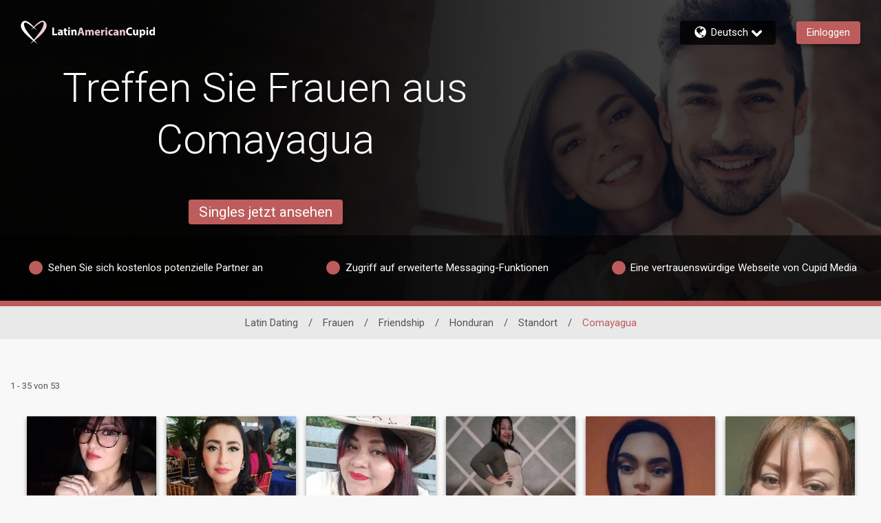

--- FILE ---
content_type: application/javascript
request_url: https://www.latinamericancupid.com/BB0s/mAx0/qZ/KSvW/BTZA/7uS9QrfNGJG2pzbYQa/SVJlcAkB/El1nV/0sbHQAB
body_size: 162377
content:
(function(){if(typeof Array.prototype.entries!=='function'){Object.defineProperty(Array.prototype,'entries',{value:function(){var index=0;const array=this;return {next:function(){if(index<array.length){return {value:[index,array[index++]],done:false};}else{return {done:true};}},[Symbol.iterator]:function(){return this;}};},writable:true,configurable:true});}}());(function(){NA();Irm();IDm();var Kf=function(wh){if(wh==null)return -1;try{var Zr=0;for(var Tr=0;Tr<wh["length"];Tr++){var ED=wh["charCodeAt"](Tr);if(ED<128){Zr=Zr+ED;}}return Zr;}catch(Gq){return -2;}};function Irm(){Zt=! +[]+! +[]+! +[]+! +[],Iz=+ ! +[]+! +[]+! +[]+! +[]+! +[]+! +[]+! +[],Oj=+[],cj=[+ ! +[]]+[+[]]-+ ! +[]-+ ! +[],UZ=+ ! +[]+! +[]+! +[],pJ=+ ! +[],sb=+ ! +[]+! +[]+! +[]+! +[]+! +[]+! +[],kj=[+ ! +[]]+[+[]]-[],q2=[+ ! +[]]+[+[]]-+ ! +[],Jg=+ ! +[]+! +[]+! +[]+! +[]+! +[],Gg=! +[]+! +[];}var sU=function(jU){var br=0;for(var gp=0;gp<jU["length"];gp++){br=br+jU["charCodeAt"](gp);}return br;};var Tp=function(ZD){if(ZD===undefined||ZD==null){return 0;}var fO=ZD["toLowerCase"]()["replace"](/[^a-z]+/gi,'');return fO["length"];};var lT=function(D5,Xv){return D5>>Xv;};var XD=function(JS){return ~JS;};var zq=function(){return ["\x6c\x65\x6e\x67\x74\x68","\x41\x72\x72\x61\x79","\x63\x6f\x6e\x73\x74\x72\x75\x63\x74\x6f\x72","\x6e\x75\x6d\x62\x65\x72"];};var Jv=function(zO){if(zO===undefined||zO==null){return 0;}var Qr=zO["replace"](/[\w\s]/gi,'');return Qr["length"];};var g5=function(Nr,JV){return Nr!==JV;};var dr=function(){if(Pm["Date"]["now"]&&typeof Pm["Date"]["now"]()==='number'){return Pm["Date"]["now"]();}else{return +new (Pm["Date"])();}};var fq=function BO(BV,jV){var rf=BO;var N3=WV(new Number(Q0),Xf);var sY=N3;N3.set(BV);do{switch(sY+BV){case HI:{var ZU=jV[Oj];var VB=g3;for(var kU=g3;UU(kU,ZU.length);++kU){var dB=Ch(ZU,kU);if(UU(dB,bj)||KD(dB,v7))VB=lh(VB,Tq);}return VB;}break;case EX:{var dS=fY(Pm[ES()[mV(Kh)](TV,IY)][Sh()[NS(Kh)](SD,cS)][HB()[B5(UW)](GT,VT,k3,Bn)][ES()[mV(T5)].apply(null,[Lq,j3])](Zq()[jD(zV)].apply(null,[MT,T5,BS,QD,NX])),null)?HB()[B5(Kh)](VY(VY([])),Hv,Cr,bn):Sh()[NS(vO)].apply(null,[Bv,Kh]);var WB=[Rr,xV,SW,D3,mB,Lv,dS];var VW=WB[HB()[B5(Bn)](Sq,FB,TB,TV)](ES()[mV(Av)].call(null,Bq,H5));var wT;return xW.pop(),wT=VW,wT;}break;case kj:{var Br=jV[Oj];xW.push(lU);BV+=nJ;var PO=Br[WO()[fS(Df)](bW,VY(g3),rD,AU,Mq,Yh)]||{};PO[Sh()[NS(LD)].call(null,rt,MW)]=HB()[B5(xC)].apply(null,[xC,xf,Wl,lx]),delete PO[q8(typeof Sh()[NS(21)],lh('',[][[]]))?Sh()[NS(10)].apply(null,[902,368]):Sh()[NS(48)](1604,111)],Br[WO()[fS(Df)](bW,HE,Ox,AU,Mq,Jx)]=PO;xW.pop();}break;case C7:{xW.push(Vs);var Rr=Pm[ES()[mV(Kh)].apply(null,[TV,IY])][ES()[mV(zH)].call(null,Pl,lO)]||Pm[Sh()[NS(Kh)].apply(null,[SD,cS])][ES()[mV(zH)].apply(null,[Pl,lO])]?HB()[B5(Kh)](k6,Hv,Cr,VY({})):Sh()[NS(vO)].call(null,Bv,Kh);var xV=fY(Pm[ES()[mV(Kh)].apply(null,[TV,IY])][Sh()[NS(Kh)](SD,cS)][HB()[B5(UW)](cc,VT,k3,VY(VY({})))][g5(typeof ES()[mV(Yh)],lh('',[][[]]))?ES()[mV(T5)].apply(null,[Lq,j3]):ES()[mV(Hw)](kG,EQ)](Sh()[NS(Cr)].apply(null,[DB,zV])),null)?HB()[B5(Kh)](lw,Hv,Cr,VY(VY([]))):Sh()[NS(vO)].apply(null,[Bv,Kh]);var SW=fY(typeof Pm[HB()[B5(Bl)](VY(VY(g3)),Vp,LD,QQ)][Sh()[NS(Cr)](DB,zV)],g5(typeof ES()[mV(K6)],'undefined')?ES()[mV(Es)](xH,jW):ES()[mV(Hw)](Ts,xG))&&Pm[HB()[B5(Bl)](NG,Vp,LD,zV)][Sh()[NS(Cr)].call(null,DB,zV)]?HB()[B5(Kh)].apply(null,[KE,Hv,Cr,KE]):Sh()[NS(vO)].call(null,Bv,Kh);var D3=fY(typeof Pm[ES()[mV(Kh)].call(null,TV,IY)][Sh()[NS(Cr)](DB,zV)],ES()[mV(Es)](xH,jW))?HB()[B5(Kh)](g1,Hv,Cr,W8):Sh()[NS(vO)](Bv,Kh);var mB=g5(typeof Pm[ES()[mV(Kh)].apply(null,[TV,IY])][HB()[B5(Ws)].call(null,g3,WS,AQ,Ss)],ES()[mV(Es)](xH,jW))||g5(typeof Pm[Sh()[NS(Kh)](SD,cS)][HB()[B5(Ws)](KE,WS,AQ,Bl)],ES()[mV(Es)].apply(null,[xH,jW]))?HB()[B5(Kh)](wR,Hv,Cr,cc):Sh()[NS(vO)](Bv,Kh);BV+=xz;var Lv=fY(Pm[ES()[mV(Kh)].apply(null,[TV,IY])][Sh()[NS(Kh)](SD,cS)][HB()[B5(UW)](xC,VT,k3,VY([]))][ES()[mV(T5)].call(null,Lq,j3)](Sh()[NS(l6)].apply(null,[kE,YC])),null)?HB()[B5(Kh)](K6,Hv,Cr,cQ):Sh()[NS(vO)](Bv,Kh);}break;case HF:{BV+=Wz;var Q9;return xW.pop(),Q9=R6,Q9;}break;case II:{xW.push(CQ);var QE;return QE=[Pm[HB()[B5(Bl)](lx,OB,LD,lw)][Sh()[NS(M1)](tq,xQ)]?Pm[q8(typeof HB()[B5(FE)],lh('',[][[]]))?HB()[B5(Ss)](gQ,P6,kd,Bq):HB()[B5(Bl)](qd,OB,LD,VY(VY(g3)))][Sh()[NS(M1)].apply(null,[tq,xQ])]:HB()[B5(jK)].apply(null,[ZC,Zd,Z6,Av]),Pm[HB()[B5(Bl)](Kd,OB,LD,VY([]))][Sh()[NS(PC)](s5,Hl)]?Pm[HB()[B5(Bl)](cQ,OB,LD,VY({}))][Sh()[NS(PC)](s5,Hl)]:HB()[B5(jK)].apply(null,[K6,Zd,Z6,Av]),Pm[HB()[B5(Bl)](KE,OB,LD,VY([]))][HB()[B5(cG)].apply(null,[qd,RT,Ss,Bq])]?Pm[HB()[B5(Bl)](sG,OB,LD,VY(g3))][HB()[B5(cG)].apply(null,[ZC,RT,Ss,cw])]:HB()[B5(jK)](D6,Zd,Z6,VY(Tq)),fY(typeof Pm[HB()[B5(Bl)](K6,OB,LD,VY(VY(Tq)))][Sh()[NS(gQ)](LO,f9)],ES()[mV(Es)](xH,cY))?Pm[g5(typeof HB()[B5(RC)],lh('',[][[]]))?HB()[B5(Bl)](VY(g3),OB,LD,Vx):HB()[B5(Ss)](F6,kl,GQ,VY({}))][q8(typeof Sh()[NS(O6)],lh([],[][[]]))?Sh()[NS(bW)](BR,UG):Sh()[NS(gQ)](LO,f9)][g5(typeof Sh()[NS(KC)],lh([],[][[]]))?Sh()[NS(g3)](FO,YP):Sh()[NS(bW)](n1,BG)]:mG(Tq)],xW.pop(),QE;}break;case Bj:{if(g5(BE,undefined)&&g5(BE,null)&&KD(BE[q8(typeof Sh()[NS(jR)],lh('',[][[]]))?Sh()[NS(bW)](AE,r1):Sh()[NS(g3)](kr,YP)],g3)){try{var FP=xW.length;var NE=VY(pJ);var Y1=Pm[DR()[xl(K6)](rQ,js,XG,K6,lR)](BE)[ES()[mV(F6)](TP,cz)](Sh()[NS(TP)](nr,Aw));if(KD(Y1[Sh()[NS(g3)](kr,YP)],HH)){R6=Pm[Sh()[NS(pw)](PV,AP)](Y1[HH],bW);}}catch(V1){xW.splice(rl(FP,Tq),Infinity,cK);}}BV+=Xj;}break;case mA:{BV-=Q0;return parseInt(...jV);}break;case xz:{var Gx=jV[Oj];BV-=qJ;xW.push(FR);var kK=dE(UX,[Sh()[NS(sG)].apply(null,[Yx,Il]),Gx[g3]]);Rw(Tq,Gx)&&(kK[HB()[B5(rC)].call(null,zC,Vp,ss,I6)]=Gx[Tq]),Rw(k3,Gx)&&(kK[HB()[B5(dG)].call(null,RC,Lh,TV,D6)]=Gx[k3],kK[ES()[mV(zC)].apply(null,[JK,R9])]=Gx[g6[Hw]]),this[Zq()[jD(bW)](bW,XR,jl,Rl,RR)][ES()[mV(MT)](ZP,J9)](kK);xW.pop();}break;case S4:{BV-=mJ;var BE=jV[Oj];var R6;xW.push(cK);}break;case Lb:{var Js;return xW.pop(),Js=sd[t6],Js;}break;case Nt:{var S1=jV[Oj];BV-=vJ;xW.push(n1);var ls=dE(UX,[q8(typeof Sh()[NS(SK)],lh([],[][[]]))?Sh()[NS(bW)](W9,tC):Sh()[NS(sG)](EE,Il),S1[g3]]);Rw(Tq,S1)&&(ls[HB()[B5(rC)](Bl,Bv,ss,VY(VY([])))]=S1[Tq]),Rw(k3,S1)&&(ls[HB()[B5(dG)](XE,dU,TV,bW)]=S1[k3],ls[ES()[mV(zC)](JK,Zp)]=S1[Hw]),this[Zq()[jD(bW)].call(null,bW,XR,A6,bC,VY([]))][ES()[mV(MT)].apply(null,[ZP,s5])](ls);xW.pop();}break;case B:{var Mc=jV[Oj];xW.push(UP);var Rc=Mc[WO()[fS(Df)].call(null,bW,VY(Tq),lR,jd,Mq,U1)]||{};Rc[g5(typeof Sh()[NS(tR)],'undefined')?Sh()[NS(LD)].apply(null,[Vp,MW]):Sh()[NS(bW)](Av,M1)]=HB()[B5(xC)](VY([]),TO,Wl,mE),delete Rc[Sh()[NS(48)](1587,111)],Mc[WO()[fS(Df)](bW,H1,VY(VY({})),jd,Mq,bW)]=Rc;BV-=vz;xW.pop();}break;case D2:{var sd=jV[Oj];var t6=jV[pJ];var Qc=jV[Gg];xW.push(EE);BV-=M0;Pm[Ac()[CG(k3)](Ss,TV,Bl,cG,ER)][Sh()[NS(K6)].apply(null,[V9,Es])](sd,t6,dE(UX,[Sh()[NS(KR)](Ln,Q1),Qc,Sh()[NS(Df)](TU,JC),VY(g6[k3]),ES()[mV(F8)](IP,cW),VY(g3),HB()[B5(RC)].call(null,q1,MS,Ud,tG),VY(g6[k3])]));}break;case EJ:{BV-=Lt;return String(...jV);}break;}}while(sY+BV!=Lm);};var MQ=function(){return ["w\f:s9/","4","SE!0V","|","+:Zn\"B$","P;)E&8>}8KX\b\"=LV$L.","CO/$2+LK.F3","m!^N(._o>:\tY",">]^","3 J3","L\fQ\"QKS\x3f","m","\x3f2","R","H75H\r\\E;(!P","$\vD7!","_^Jobg15","-8\x3f\x07P>J/Dk78\v","L4BO/\f#ha#W","!_S1-\x40>","8\t^","H3\'\r","MB*K:\t_2^S,\x3fL","C;%I6","M!\';Y4\\i$#5[","N\x07VW%FB3.\v^+","]H)}K","\vLr$[%Fu\x3f\x3fC","%DR3.\rM0\x3f\t","\x3f6Mq9B4O","/KY;\"=L6G5W","]B</\rE$6","^)KK\'9;\x3fEE$M\rKI7;\n\x403\'C","\'B5\'","M67)\vH3Zf\">\'\nG\x07P",".+5\nJK;FSW;","N<BF(\x3f\nG\vW ","^B$#6","Ly","**","a,EE","z>>;\"H\fC*F2"," D-~X$5*)[\rO\bQ2EU-","CZP","A","32","rj\vX\"\t\fX8]^","KQ","H=>-\bY2CK\x3f$<j\rL9Q/FK;9","B1BO(9\x00\nE\x07L$V-nF**","P4XB;\x3f",";\x3f_1GM#9s\x3fEE`j.","\'ZRlB66_","5YB,%A7","\x00M)Z","T","*S5q;%C ","V /","<AP(s/CI*k=^=$_}~F>*~G","\x3f","&X1;\t","f\"\x405GB0\x3f","\x3f\'\vg7*",":kO","G#W","7b,b_-","\\G\x3f"," \t^4AD9<HG",".2E\x07FF,OI7>","5\tZP(F.iF0=_","L","5(","I$","N/HN2.","X3ZC&(","9","IF0(\x4031\x00","JO=$0\nFK(M4KS7$","h","U%J#B","_ 5","mB0.\rM&<;X3M^\"\"=","7BB;\'","I&\x40",">\x3fJ\x07","\t2L","ty","N+L9","A","<6",".YN(s!St;\x3f\n\\","n5\\E&(s=LM9F`nB- \vC\"s:H*KX","","/DL;2\n\\","0vP\"W/ux","SH\x3fi","i64\t]}h\n$6L","\"^8\x40^","C>","N*8","2\rA$h_%.","!\n_\x07P>F","{","]BL(T\bKI:\'^|o\x40-[^.)mOrQmB0ZK\'","\'oM.k","\rL/]O#\'","OJ\x3f\"m67^.","GT*","S\';","X.#7\n[\x07P","\x0002G","<\\M","ZE9!G","3IU;.","E<]e<#FG\x3fW9","R\"S","F$P0KS=#:Z7=","%6D)zO&=<H[W/XF9.","/",">F4kS*9N\'\'\t","X!","C\r7","","-","~8\\\\\".68FI(QO\x4078\v^3\'C","+L;B,CC~*\vX7>\t\r)A\n8=!\nH#L.\x07N*.\rM0\x3f\t]D3]^*#0\n\x07hk#/XC;9_X=s\r4ZO9,1LN#L.\x07F,9Ur<H>ZYk &]BJ,U%\nF~,U\x3f14ZO9,\'\x00[\x3f\nd-OS6$","57","=L2^","^X$)&\f]1W/","]","xck+v0ggxb\f(i ","Y\x3f\"#","J;=","J11/D==\t3X0LO96_\vA(","]}\nEE9zJS\r\r&O:4\r%F\x00","|YB2.E\'>3\bC*\\K;=6\v"," A","D%^b2.I<\'\x3fTOG.","t","AB\'\bH7",",X:W2\x40O+5L","=","ZO1%b\'>_","\nN-kC&s\tH/OH\'(","]8X","]","a=)A<n.+2EO5M\n7%",";E",".\x3f!\x00[","X.*:\x00G","\r\x00\tH3G_&+l=p(\x40/XC;9","\rE","W\x3f9\fI","1J\"\x40+]F(._J=!L9D/KI\x3f\"!","\nE\x07O(M4cC\n2I","Q9L2Op;)(E668L>EC%*J\x07R9J/D","K!$",".Q%KS;I\x3f6\t"," 6Y","6\t","w","oe\x07 H71r/KD/(!\n[=K#E/","N\x07VT.zU1;^&*(^>\\C;9<Z","1OD,82\bL","A1(\n_","}T%HC,\"\tI \fZ/OZ;(7","V(P4","\b^7","Zu/$ ","E&F","B","Q:","DN","(%\nG","7]X-|","\bF","B+u","^m","9Y<7","`T%HL7\x3fRM\'\'D1B",".","\"\fx &\tH9","E>6<Y5","\x072HBc=S,OS~Y5~","4F!Xh8\t^&;","\vJ,Ou;*I ","H0A\\.","\r[\x07C&","ON/","0\x00M\x07r\"J.^f*","\x402SW*$","\t\\\fA9J/D\x07v,XrzSB3ZO%9GM:\v{wb_p){0\r&Wbrs3r\fC9J6O\x07=$I7!C}sv6","\x40.XC8$1E\vV4\x40(KI9.","IC=(=",").j","F*o4ZG*>8","P","7OE5\"\vk7\'+\x408^K/>"," 6\bH.Zg.):b\x07[Z3^B3\nO7 ",",D","M.B,yS19K7","g",":\'\r^g","*6zM\x3fB\'Or./X7 ","Ynx","9!e\rA","+6J\n`4d%^w\x3f9A!","=\x40\'6","~}","7\n_\vA(n%GH,2",",K","C<XC,,\'\x00[2G\x3fN)YT7$_","L1M_\',\'\no2","qYX(w","C8\\b.$4\x07]","+#\fO","/O\'>\tY","\x3fL/KN\"!L","\"!\tB>AF","0\x40\x07L9k%C\x406\x3f",";FGmsl\x07\b\"[7!",".L.^N0>","2\vY","W>B\'O",";\t].","n<\x40D$9s\fF\fT(Q4\nR0/J;=\t\r2\\\n%8\x3f\tMmL\"\x40B=\x3f","NH<.>m\t\tH>Z","Z\'84G","P(S,KD;","\x402[Y. <L","KK.#","J8Zo\'(>\nG`4j$","~_b","\'}/ne2KJ;I\x3f6\t","A!L3O","/O\'>\tYAN.","MB*",">\t\v","O:6~)AX**6>\\\rV,p)MI\x3f\'","\bC)GG.\x3fPP$D(^","-A;\x3f","^;%\t","O*\x3f","r(\bI<i","20","O;*","L3IO","H4IB\x3f","\bL\tFX$9\'L4C!","L","7",")P)",")E<\'3","_<XO",";\rI$","\x3f\rY\x40N.5\t","O\'(>\nGd8O,cC",".y","!GE7.X\x3fE)Y.# \x00[","0","RF9","I$\x3f",",X6\rY\x3fKK\x3f:LV,N0","*\\7=\b>E4BN","<>\x3f","I&\x07H2[^\n.\'_\x07`$W3","\vY\vAC(( ","V^","O\"V3OJ1=","wc1","P\n","\b=L",")N","$EB","$EF\n#\rC&\'\x00{<B","K FSW;8","#Z","Y\nt \t^2\\u/,\'","MB9\">\n","A(KY","&,+;FA%s/CI*8",")8:M2M>WKS\x3f","C=8h3OH\'(7","Y2[I#( ","3^F,\x3f+_","\fG","\x07\"e\'N(N%DS"];};var j6=function(){xW=(MZ.sjs_se_global_subkey?MZ.sjs_se_global_subkey.push(l6):MZ.sjs_se_global_subkey=[l6])&&MZ.sjs_se_global_subkey;};var Wc=function(){return Dd.apply(this,[CJ,arguments]);};function IDm(){fT=Jg+cj*kj+kj*kj+kj*kj*kj,XJ=sb+cj*kj+Jg*kj*kj+kj*kj*kj,BF=Gg+sb*kj,Wg=pJ+UZ*kj,Dt=UZ+sb*kj+Zt*kj*kj,zz=Oj+sb*kj+Gg*kj*kj,Cg=q2+Jg*kj+Jg*kj*kj,ZX=Iz+Oj*kj+Zt*kj*kj,rp=pJ+kj+kj*kj+kj*kj*kj,pp=pJ+sb*kj+Iz*kj*kj+kj*kj*kj,gz=sb+Iz*kj+UZ*kj*kj,Hg=UZ+UZ*kj+cj*kj*kj,rq=sb+UZ*kj+UZ*kj*kj+kj*kj*kj,b5=Oj+Oj*kj+kj*kj+kj*kj*kj,pf=q2+kj+Zt*kj*kj+kj*kj*kj,O3=Jg+Gg*kj+kj*kj+kj*kj*kj,UO=pJ+Iz*kj+UZ*kj*kj+kj*kj*kj,m2=cj+Jg*kj+UZ*kj*kj+kj*kj*kj,bv=Zt+Jg*kj+Iz*kj*kj+kj*kj*kj,KS=Zt+q2*kj+sb*kj*kj+kj*kj*kj,fm=Zt+Jg*kj+UZ*kj*kj,Un=Iz+Zt*kj+Zt*kj*kj+kj*kj*kj,II=pJ+Zt*kj+Gg*kj*kj,Lr=pJ+Gg*kj+cj*kj*kj+kj*kj*kj,AT=UZ+sb*kj+Zt*kj*kj+kj*kj*kj,ZW=q2+q2*kj+Oj*kj*kj+kj*kj*kj,JB=Oj+Gg*kj+Zt*kj*kj+kj*kj*kj,PJ=q2+UZ*kj+Jg*kj*kj,Sz=Iz+Iz*kj+UZ*kj*kj,lq=pJ+cj*kj+Jg*kj*kj,zJ=UZ+Oj*kj+sb*kj*kj,Pf=q2+Jg*kj+sb*kj*kj+kj*kj*kj,PF=Oj+UZ*kj,vB=sb+kj+UZ*kj*kj+kj*kj*kj,fj=Gg+sb*kj+UZ*kj*kj,KA=Jg+Gg*kj+q2*kj*kj,vv=Oj+Gg*kj+Gg*kj*kj+kj*kj*kj,VA=UZ+Jg*kj+UZ*kj*kj,WL=cj+UZ*kj,Mv=Gg+q2*kj+kj*kj+kj*kj*kj,kL=q2+Jg*kj,xn=Zt+Zt*kj+Gg*kj*kj+kj*kj*kj,mZ=Iz+UZ*kj+UZ*kj*kj,BU=Iz+Gg*kj+Jg*kj*kj+kj*kj*kj,N7=q2+kj+sb*kj*kj,xB=cj+UZ*kj+Oj*kj*kj+kj*kj*kj,GV=UZ+Zt*kj+Zt*kj*kj+kj*kj*kj,ID=UZ+q2*kj,mO=Zt+kj+Jg*kj*kj+kj*kj*kj,gS=Oj+Iz*kj+sb*kj*kj+kj*kj*kj,VD=Oj+sb*kj+Jg*kj*kj+kj*kj*kj,TD=Oj+Oj*kj+Gg*kj*kj,sT=cj+kj+Oj*kj*kj+kj*kj*kj,xm=Oj+UZ*kj+sb*kj*kj,kh=cj+Oj*kj+UZ*kj*kj+kj*kj*kj,Aj=UZ+Iz*kj+Gg*kj*kj,z5=sb+Oj*kj+Oj*kj*kj+kj*kj*kj,nX=cj+Zt*kj,KU=pJ+Zt*kj+kj*kj+kj*kj*kj,Fh=Zt+Gg*kj,Ij=cj+UZ*kj+Gg*kj*kj+kj*kj*kj,Wz=q2+sb*kj+kj*kj,C4=sb+Jg*kj+Gg*kj*kj,ct=sb+Jg*kj,sW=Jg+Zt*kj+sb*kj*kj+kj*kj*kj,TS=sb+cj*kj+sb*kj*kj+kj*kj*kj,Z3=Gg+UZ*kj+UZ*kj*kj+kj*kj*kj,Lh=UZ+kj+UZ*kj*kj+kj*kj*kj,EB=UZ+Oj*kj+cj*kj*kj+kj*kj*kj,kF=cj+Jg*kj+kj*kj,Er=q2+cj*kj+UZ*kj*kj+kj*kj*kj,cJ=Iz+Oj*kj+Iz*kj*kj,SJ=Zt+Zt*kj+Zt*kj*kj,mT=Iz+kj+UZ*kj*kj+kj*kj*kj,OT=Jg+Zt*kj+Oj*kj*kj+kj*kj*kj,hB=Iz+Jg*kj+UZ*kj*kj+kj*kj*kj,dn=Zt+Oj*kj+Zt*kj*kj+kj*kj*kj,r5=Zt+kj+kj*kj+kj*kj*kj,bp=cj+kj+Gg*kj*kj+kj*kj*kj,k5=Iz+kj+Gg*kj*kj+kj*kj*kj,OW=cj+UZ*kj+cj*kj*kj+kj*kj*kj,OO=UZ+kj+cj*kj*kj+kj*kj*kj,GU=Zt+Oj*kj+Gg*kj*kj+kj*kj*kj,zv=UZ+cj*kj+Iz*kj*kj+kj*kj*kj,Jq=Gg+sb*kj+Jg*kj*kj+kj*kj*kj,bB=UZ+q2*kj+sb*kj*kj+kj*kj*kj,Im=Oj+cj*kj+sb*kj*kj,dW=Zt+Jg*kj+sb*kj*kj+kj*kj*kj,YF=sb+UZ*kj+kj*kj,qm=cj+Zt*kj+Zt*kj*kj,Jp=Iz+Jg*kj+Zt*kj*kj+kj*kj*kj,AS=cj+Gg*kj+kj*kj+kj*kj*kj,xD=pJ+UZ*kj+UZ*kj*kj+kj*kj*kj,nq=Gg+Gg*kj+Gg*kj*kj+kj*kj*kj,Xq=q2+Oj*kj+Oj*kj*kj+kj*kj*kj,IS=Iz+cj*kj+sb*kj*kj,lr=Jg+Iz*kj+Gg*kj*kj+kj*kj*kj,sI=cj+Gg*kj+Jg*kj*kj,Zp=pJ+Gg*kj+Oj*kj*kj+kj*kj*kj,q5=Iz+cj*kj+Gg*kj*kj,DZ=pJ+sb*kj,R7=Iz+q2*kj+Jg*kj*kj,dU=Gg+kj+Zt*kj*kj+kj*kj*kj,HI=pJ+Gg*kj+Gg*kj*kj,ft=Gg+q2*kj+Zt*kj*kj,AV=Zt+kj+Oj*kj*kj+kj*kj*kj,tB=Zt+UZ*kj+UZ*kj*kj+kj*kj*kj,j4=cj+Gg*kj+Zt*kj*kj,St=cj+Zt*kj+Iz*kj*kj+kj*kj*kj,J=UZ+Oj*kj+Gg*kj*kj,YJ=Iz+kj+Jg*kj*kj,CD=cj+Jg*kj+Zt*kj*kj+kj*kj*kj,sp=pJ+Gg*kj+UZ*kj*kj+kj*kj*kj,rZ=q2+kj+Jg*kj*kj,jS=Iz+UZ*kj+sb*kj*kj+kj*kj*kj,Mr=q2+Zt*kj+Oj*kj*kj+kj*kj*kj,g0=Gg+cj*kj+Gg*kj*kj,WS=sb+q2*kj+UZ*kj*kj+kj*kj*kj,wW=pJ+UZ*kj+Oj*kj*kj+kj*kj*kj,FU=UZ+Zt*kj+Jg*kj*kj+kj*kj*kj,XT=UZ+Zt*kj+Iz*kj*kj+kj*kj*kj,FJ=Gg+UZ*kj+kj*kj+kj*kj*kj,Pq=Iz+Zt*kj+kj*kj+kj*kj*kj,ln=Iz+cj*kj,pA=Iz+Gg*kj,rV=q2+q2*kj+kj*kj+kj*kj*kj,gq=sb+kj+kj*kj+kj*kj*kj,PS=Oj+kj+kj*kj+kj*kj*kj,gj=cj+sb*kj+sb*kj*kj,YD=Zt+Oj*kj+sb*kj*kj+kj*kj*kj,dz=Gg+UZ*kj+Iz*kj*kj,hD=Iz+Gg*kj+cj*kj*kj+kj*kj*kj,tL=sb+Jg*kj+Iz*kj*kj,QA=Oj+UZ*kj+Zt*kj*kj,xI=Zt+Iz*kj+Jg*kj*kj,vn=pJ+Jg*kj+cj*kj*kj+kj*kj*kj,Gh=Jg+Jg*kj+Gg*kj*kj+kj*kj*kj,R4=Oj+Iz*kj+kj*kj,Nj=Gg+sb*kj+Jg*kj*kj,tf=pJ+Gg*kj+UZ*kj*kj,TO=q2+Zt*kj+Zt*kj*kj+kj*kj*kj,Ej=cj+UZ*kj+UZ*kj*kj,hW=cj+cj*kj+Zt*kj*kj+kj*kj*kj,TA=Iz+Zt*kj,Nn=UZ+UZ*kj+UZ*kj*kj+kj*kj*kj,I5=Zt+Gg*kj+sb*kj*kj+kj*kj*kj,Bz=Iz+kj+kj*kj,nW=sb+cj*kj+Zt*kj*kj,dA=Jg+q2*kj,Zn=Jg+Zt*kj+Zt*kj*kj+kj*kj*kj,MO=UZ+q2*kj+sb*kj*kj,wA=Iz+kj+Iz*kj*kj,kb=Gg+Zt*kj+Jg*kj*kj,cq=Iz+kj+sb*kj*kj+kj*kj*kj,EU=Oj+Oj*kj+Gg*kj*kj+kj*kj*kj,P3=cj+Gg*kj+UZ*kj*kj+kj*kj*kj,l2=Gg+Jg*kj+Gg*kj*kj,Fp=q2+Zt*kj+sb*kj*kj+kj*kj*kj,G0=pJ+Oj*kj+Zt*kj*kj,LA=Gg+cj*kj+UZ*kj*kj,L5=Jg+kj+UZ*kj*kj+kj*kj*kj,H2=q2+Iz*kj+UZ*kj*kj,jY=Oj+Gg*kj+UZ*kj*kj+kj*kj*kj,Qv=pJ+Iz*kj+kj*kj+kj*kj*kj,q3=Jg+Gg*kj+Jg*kj*kj+kj*kj*kj,kI=UZ+Oj*kj+Oj*kj*kj+kj*kj*kj,qX=Jg+Oj*kj+Jg*kj*kj+kj*kj*kj,BA=Jg+kj+UZ*kj*kj,hh=pJ+Zt*kj+Iz*kj*kj+kj*kj*kj,DY=Iz+sb*kj+Oj*kj*kj+kj*kj*kj,VZ=Oj+kj+UZ*kj*kj,HU=UZ+Iz*kj+Jg*kj*kj+kj*kj*kj,UV=Gg+Jg*kj+Oj*kj*kj+kj*kj*kj,AY=q2+sb*kj+Iz*kj*kj+kj*kj*kj,Zg=pJ+Jg*kj+Zt*kj*kj,YY=Oj+cj*kj+Zt*kj*kj+kj*kj*kj,RL=Jg+Jg*kj,SB=Jg+Oj*kj+Gg*kj*kj+kj*kj*kj,Rb=sb+Oj*kj+sb*kj*kj,x5=Jg+UZ*kj+kj*kj+kj*kj*kj,Dq=sb+cj*kj+Zt*kj*kj+kj*kj*kj,NT=Zt+Zt*kj+Iz*kj*kj+kj*kj*kj,XU=Oj+Oj*kj+Jg*kj*kj+kj*kj*kj,RJ=Oj+Gg*kj+sb*kj*kj,Az=Iz+cj*kj+Jg*kj*kj,kS=pJ+Oj*kj+Iz*kj*kj,K7=cj+cj*kj+kj*kj,EJ=pJ+kj+UZ*kj*kj,Af=pJ+q2*kj+cj*kj*kj+kj*kj*kj,B4=Jg+cj*kj+Gg*kj*kj,Dz=Gg+Zt*kj+kj*kj,bV=q2+Gg*kj+UZ*kj*kj+kj*kj*kj,EL=sb+cj*kj+Gg*kj*kj,dh=Iz+Oj*kj+Jg*kj*kj+kj*kj*kj,X4=UZ+sb*kj+Jg*kj*kj,rb=Jg+Zt*kj+UZ*kj*kj,xF=Jg+Zt*kj+Jg*kj*kj,XF=Jg+Oj*kj+Jg*kj*kj,qW=pJ+sb*kj+Gg*kj*kj+kj*kj*kj,wq=Oj+Gg*kj+Oj*kj*kj+kj*kj*kj,Dr=Oj+cj*kj+UZ*kj*kj+kj*kj*kj,GB=Iz+Zt*kj+UZ*kj*kj+kj*kj*kj,xq=Gg+kj+UZ*kj*kj+kj*kj*kj,CV=q2+sb*kj+kj*kj+kj*kj*kj,GD=pJ+Oj*kj+Jg*kj*kj+kj*kj*kj,Iq=Oj+kj+cj*kj*kj+kj*kj*kj,sS=Gg+cj*kj+Oj*kj*kj+kj*kj*kj,WY=Gg+Zt*kj+UZ*kj*kj,xS=UZ+kj+kj*kj+kj*kj*kj,dV=Zt+Gg*kj+kj*kj+kj*kj*kj,zh=sb+q2*kj+kj*kj+kj*kj*kj,bZ=Zt+cj*kj+Zt*kj*kj+kj*kj*kj,rn=Oj+cj*kj+Gg*kj*kj+kj*kj*kj,gh=Jg+UZ*kj+UZ*kj*kj+kj*kj*kj,WX=sb+Oj*kj+Gg*kj*kj+kj*kj*kj,tp=Jg+Iz*kj,hO=Iz+Zt*kj+Iz*kj*kj+kj*kj*kj,lY=Iz+Jg*kj+Oj*kj*kj+kj*kj*kj,qh=cj+q2*kj+Oj*kj*kj+kj*kj*kj,NV=UZ+kj+Iz*kj*kj,N4=sb+Iz*kj+Iz*kj*kj,Hj=Oj+cj*kj+Iz*kj*kj,Cq=cj+cj*kj,sB=sb+Iz*kj+Gg*kj*kj+kj*kj*kj,gX=q2+UZ*kj,Mn=cj+Oj*kj+Gg*kj*kj+kj*kj*kj,NU=cj+Zt*kj+kj*kj+kj*kj*kj,VT=pJ+UZ*kj+Zt*kj*kj+kj*kj*kj,XI=cj+sb*kj+Iz*kj*kj+kj*kj*kj,wt=UZ+UZ*kj+Gg*kj*kj,rW=q2+kj+kj*kj+kj*kj*kj,Q5=Oj+UZ*kj+Oj*kj*kj+kj*kj*kj,OS=cj+kj+Jg*kj*kj+kj*kj*kj,U=sb+Iz*kj+sb*kj*kj+kj*kj*kj,lX=cj+q2*kj+Gg*kj*kj+kj*kj*kj,Mf=Iz+kj+Iz*kj*kj+kj*kj*kj,QY=pJ+Oj*kj+Gg*kj*kj+kj*kj*kj,qU=UZ+Gg*kj+sb*kj*kj+kj*kj*kj,hq=UZ+Oj*kj+UZ*kj*kj+kj*kj*kj,Oq=Zt+Iz*kj+UZ*kj*kj+kj*kj*kj,Z2=cj+q2*kj+sb*kj*kj,Nt=pJ+Iz*kj+kj*kj,tJ=UZ+Zt*kj+kj*kj,Am=q2+cj*kj+kj*kj+kj*kj*kj,kX=cj+Zt*kj+Gg*kj*kj+kj*kj*kj,Zh=pJ+Oj*kj+kj*kj+kj*kj*kj,Nm=pJ+sb*kj+Oj*kj*kj+kj*kj*kj,jr=Zt+Zt*kj+Oj*kj*kj+kj*kj*kj,ML=q2+Jg*kj+Gg*kj*kj,CJ=Zt+UZ*kj+sb*kj*kj,fh=q2+Jg*kj+UZ*kj*kj+kj*kj*kj,MD=q2+Jg*kj+kj*kj+kj*kj*kj,dD=q2+Gg*kj+Oj*kj*kj+kj*kj*kj,KW=Jg+Oj*kj+Oj*kj*kj+kj*kj*kj,qq=sb+Jg*kj+Oj*kj*kj+kj*kj*kj,lA=Jg+Zt*kj,Et=pJ+Oj*kj+Zt*kj*kj+kj*kj*kj,KB=Iz+Oj*kj+cj*kj*kj+kj*kj*kj,AO=Iz+Jg*kj+Iz*kj*kj+kj*kj*kj,x3=Iz+cj*kj+Jg*kj*kj+kj*kj*kj,f2=q2+Iz*kj+sb*kj*kj,wO=q2+UZ*kj+Jg*kj*kj+kj*kj*kj,pr=Oj+Iz*kj+Jg*kj*kj+kj*kj*kj,hV=Oj+Gg*kj+Iz*kj*kj,nV=Jg+kj+kj*kj+kj*kj*kj,rA=Zt+cj*kj+UZ*kj*kj,S4=pJ+cj*kj+Gg*kj*kj,RT=q2+q2*kj+sb*kj*kj+kj*kj*kj,nS=cj+cj*kj+Oj*kj*kj+kj*kj*kj,xU=Gg+sb*kj+kj*kj+kj*kj*kj,sm=q2+sb*kj+UZ*kj*kj,HY=Gg+sb*kj+Zt*kj*kj+kj*kj*kj,Rz=cj+q2*kj+Iz*kj*kj+kj*kj*kj,zB=UZ+Zt*kj+kj*kj+kj*kj*kj,CX=Jg+Gg*kj+Zt*kj*kj+kj*kj*kj,PT=Oj+Oj*kj+sb*kj*kj,nO=Gg+kj+Oj*kj*kj+kj*kj*kj,jZ=pJ+sb*kj+Zt*kj*kj,WZ=Zt+Gg*kj+Gg*kj*kj,Q4=Iz+sb*kj+Jg*kj*kj+kj*kj*kj,rX=q2+Jg*kj+Iz*kj*kj,GW=pJ+Jg*kj+sb*kj*kj+kj*kj*kj,EV=pJ+UZ*kj+kj*kj+kj*kj*kj,Rh=Zt+Oj*kj+kj*kj+kj*kj*kj,lV=Iz+Gg*kj+Oj*kj*kj+kj*kj*kj,CU=Oj+UZ*kj+Gg*kj*kj+kj*kj*kj,MY=pJ+cj*kj+Gg*kj*kj+kj*kj*kj,J3=Oj+Zt*kj+kj*kj+kj*kj*kj,mX=Jg+cj*kj+Iz*kj*kj,QU=cj+sb*kj+Zt*kj*kj+kj*kj*kj,AF=cj+UZ*kj+Gg*kj*kj,pv=Iz+Jg*kj+Gg*kj*kj+kj*kj*kj,JT=sb+Zt*kj+Oj*kj*kj+kj*kj*kj,Wh=sb+Gg*kj+kj*kj,f0=pJ+Iz*kj+Zt*kj*kj+kj*kj*kj,rB=Zt+Gg*kj+sb*kj*kj,zS=cj+Zt*kj+Jg*kj*kj+kj*kj*kj,mS=Iz+Oj*kj+UZ*kj*kj+kj*kj*kj,F0=Oj+Gg*kj+UZ*kj*kj,lS=UZ+UZ*kj+Zt*kj*kj+kj*kj*kj,cv=UZ+Oj*kj+Jg*kj*kj+kj*kj*kj,hY=UZ+Oj*kj+Zt*kj*kj+kj*kj*kj,VU=cj+kj+kj*kj+kj*kj*kj,QO=Zt+Jg*kj+cj*kj*kj+kj*kj*kj,T3=Iz+Zt*kj+Jg*kj*kj+kj*kj*kj,HX=Jg+UZ*kj,I3=Oj+Jg*kj+sb*kj*kj+kj*kj*kj,rh=pJ+Zt*kj+Oj*kj*kj+kj*kj*kj,PX=Gg+Oj*kj+UZ*kj*kj+kj*kj*kj,QF=pJ+q2*kj+UZ*kj*kj,hz=Oj+kj+Iz*kj*kj,wD=Oj+Oj*kj+sb*kj*kj+kj*kj*kj,Q3=q2+q2*kj+Jg*kj*kj+kj*kj*kj,Db=Zt+Zt*kj+Zt*kj*kj+kj*kj*kj,q7=q2+Oj*kj+sb*kj*kj,RW=Gg+kj+kj*kj+kj*kj*kj,t5=pJ+kj+Oj*kj*kj+kj*kj*kj,vp=Zt+cj*kj+Oj*kj*kj+kj*kj*kj,VI=pJ+q2*kj+Jg*kj*kj,YB=q2+Zt*kj+Iz*kj*kj+kj*kj*kj,MS=Zt+Gg*kj+Zt*kj*kj+kj*kj*kj,j2=Oj+Iz*kj+Jg*kj*kj,tt=sb+Iz*kj,zp=sb+Jg*kj+sb*kj*kj+kj*kj*kj,Up=q2+Zt*kj+Gg*kj*kj+kj*kj*kj,Wv=cj+Iz*kj+Zt*kj*kj+kj*kj*kj,C7=Iz+sb*kj+kj*kj,wf=Zt+Jg*kj+kj*kj,Tn=pJ+Gg*kj+Jg*kj*kj,W7=Oj+Oj*kj+Jg*kj*kj,RD=cj+Oj*kj+Jg*kj*kj+kj*kj*kj,zf=Gg+Jg*kj+q2*kj*kj+kj*kj*kj,gT=Zt+cj*kj+Jg*kj*kj+kj*kj*kj,pq=cj+Jg*kj+kj*kj+kj*kj*kj,JL=q2+UZ*kj+UZ*kj*kj,Xn=Zt+UZ*kj+Oj*kj*kj+kj*kj*kj,O7=Iz+q2*kj+Zt*kj*kj,Qb=Jg+Zt*kj+Zt*kj*kj,qf=Gg+Zt*kj+sb*kj*kj+kj*kj*kj,hn=UZ+cj*kj+kj*kj+kj*kj*kj,WU=Oj+Gg*kj+UZ*kj*kj+sb*kj*kj*kj+Jg*kj*kj*kj*kj,Dp=q2+Iz*kj+Jg*kj*kj+kj*kj*kj,P5=Gg+Jg*kj+Jg*kj*kj+kj*kj*kj,lf=Gg+cj*kj+Gg*kj*kj+kj*kj*kj,nr=Gg+Iz*kj+Jg*kj*kj+kj*kj*kj,Y5=q2+kj+Gg*kj*kj+kj*kj*kj,LO=UZ+sb*kj+Gg*kj*kj+kj*kj*kj,kJ=sb+Gg*kj,cO=Zt+Iz*kj+kj*kj+kj*kj*kj,cB=sb+Zt*kj+UZ*kj*kj+kj*kj*kj,dX=sb+Zt*kj+Zt*kj*kj+kj*kj*kj,Pn=cj+Iz*kj+sb*kj*kj+kj*kj*kj,Dg=cj+cj*kj+Gg*kj*kj,xX=Gg+sb*kj+Iz*kj*kj,SU=Jg+Oj*kj+UZ*kj*kj+kj*kj*kj,HW=sb+q2*kj+Zt*kj*kj+kj*kj*kj,ZV=Iz+cj*kj+Iz*kj*kj+kj*kj*kj,S5=sb+kj+Jg*kj*kj+kj*kj*kj,mh=cj+sb*kj+sb*kj*kj+kj*kj*kj,cU=Oj+Gg*kj+cj*kj*kj+kj*kj*kj,DJ=Oj+Jg*kj+Gg*kj*kj+kj*kj*kj,Yn=pJ+Zt*kj+Gg*kj*kj+kj*kj*kj,Hr=Oj+q2*kj+kj*kj+kj*kj*kj,Fb=UZ+kj+Zt*kj*kj,vD=UZ+Iz*kj,v7=q2+kj+UZ*kj*kj+sb*kj*kj*kj+Jg*kj*kj*kj*kj,Bj=sb+sb*kj,Qn=sb+sb*kj+kj*kj+kj*kj*kj,AD=sb+kj+Gg*kj*kj+kj*kj*kj,l5=pJ+Iz*kj+Iz*kj*kj+kj*kj*kj,Wq=UZ+Iz*kj+Zt*kj*kj,tW=UZ+UZ*kj+kj*kj+kj*kj*kj,lb=sb+Gg*kj+Iz*kj*kj+kj*kj*kj,Rn=pJ+Oj*kj+sb*kj*kj+kj*kj*kj,M5=UZ+Iz*kj+cj*kj*kj+kj*kj*kj,z7=UZ+Gg*kj+UZ*kj*kj+kj*kj*kj,jq=cj+Iz*kj+Oj*kj*kj+kj*kj*kj,BW=pJ+Jg*kj+Gg*kj*kj+kj*kj*kj,Dj=cj+q2*kj,WW=Iz+Iz*kj,hr=pJ+sb*kj+UZ*kj*kj+kj*kj*kj,LU=sb+Gg*kj+cj*kj*kj+kj*kj*kj,Rv=Oj+q2*kj+Iz*kj*kj+kj*kj*kj,Ir=Zt+UZ*kj+Iz*kj*kj+kj*kj*kj,tn=UZ+sb*kj+UZ*kj*kj,YL=Iz+Zt*kj+sb*kj*kj,F3=Jg+q2*kj+Iz*kj*kj+kj*kj*kj,vX=Jg+UZ*kj+Iz*kj*kj+kj*kj*kj,dT=Jg+Jg*kj+kj*kj+kj*kj*kj,Jr=q2+Oj*kj+sb*kj*kj+kj*kj*kj,th=sb+UZ*kj+sb*kj*kj+kj*kj*kj,Q0=Gg+kj,dv=Jg+Iz*kj+UZ*kj*kj+kj*kj*kj,Gt=Jg+UZ*kj+Iz*kj*kj,AB=Iz+cj*kj+kj*kj+kj*kj*kj,hS=q2+Gg*kj+Jg*kj*kj+kj*kj*kj,gO=sb+q2*kj+Jg*kj*kj+kj*kj*kj,YW=UZ+cj*kj+Gg*kj*kj+kj*kj*kj,cz=Zt+Jg*kj+Jg*kj*kj+kj*kj*kj,CS=Iz+sb*kj+UZ*kj*kj+kj*kj*kj,nU=Iz+Gg*kj+kj*kj+kj*kj*kj,QI=Jg+cj*kj+UZ*kj*kj,Rq=pJ+cj*kj,wY=q2+Oj*kj+UZ*kj*kj,Z4=Gg+kj+Zt*kj*kj,Of=Iz+UZ*kj+Jg*kj*kj+kj*kj*kj,kO=Jg+Zt*kj+cj*kj*kj+kj*kj*kj,kz=UZ+Zt*kj,jI=q2+Oj*kj+Zt*kj*kj,vS=q2+sb*kj+Gg*kj*kj+kj*kj*kj,FB=cj+sb*kj+kj*kj+kj*kj*kj,vz=Zt+Iz*kj+UZ*kj*kj,tO=Jg+UZ*kj+Gg*kj*kj+kj*kj*kj,w3=q2+sb*kj+sb*kj*kj+kj*kj*kj,vg=Jg+Oj*kj+Zt*kj*kj+kj*kj*kj,ff=sb+kj+sb*kj*kj+kj*kj*kj,fW=Zt+Jg*kj+kj*kj+kj*kj*kj,mz=q2+Gg*kj,Kj=q2+Zt*kj,v3=Jg+kj+Jg*kj*kj+kj*kj*kj,X=Jg+Iz*kj+Zt*kj*kj,PY=Jg+Jg*kj+Oj*kj*kj+kj*kj*kj,OY=Gg+cj*kj+kj*kj+kj*kj*kj,mF=Oj+cj*kj+Gg*kj*kj,pB=UZ+Jg*kj+Jg*kj*kj+kj*kj*kj,p3=q2+Gg*kj+Iz*kj*kj+kj*kj*kj,F5=UZ+q2*kj+Oj*kj*kj+kj*kj*kj,W2=Oj+Jg*kj+kj*kj,gB=pJ+sb*kj+Jg*kj*kj+kj*kj*kj,kV=sb+Jg*kj+kj*kj+kj*kj*kj,IU=Gg+Iz*kj+Oj*kj*kj+kj*kj*kj,E3=Jg+sb*kj+Oj*kj*kj+kj*kj*kj,UT=pJ+Zt*kj+kj*kj,Yg=Zt+Oj*kj+Jg*kj*kj,gW=sb+Oj*kj+UZ*kj*kj+kj*kj*kj,mv=UZ+Iz*kj+Gg*kj*kj+kj*kj*kj,WD=UZ+sb*kj+sb*kj*kj+kj*kj*kj,ZS=Jg+UZ*kj+UZ*kj*kj,RV=Oj+Jg*kj+kj*kj+kj*kj*kj,Tv=Iz+cj*kj+Iz*kj*kj,EI=q2+Iz*kj+Gg*kj*kj,xz=cj+sb*kj,KT=UZ+kj+Oj*kj*kj+kj*kj*kj,s5=q2+sb*kj+Oj*kj*kj+kj*kj*kj,QS=Gg+Gg*kj+UZ*kj*kj+kj*kj*kj,CO=pJ+q2*kj+Oj*kj*kj+kj*kj*kj,Ip=UZ+q2*kj+Zt*kj*kj+kj*kj*kj,SV=pJ+q2*kj+Iz*kj*kj+kj*kj*kj,nB=UZ+Jg*kj+Zt*kj*kj+kj*kj*kj,qT=sb+UZ*kj+Gg*kj*kj,KV=Jg+Iz*kj+Oj*kj*kj+kj*kj*kj,Gv=Iz+Zt*kj+Oj*kj*kj+kj*kj*kj,kW=Gg+Iz*kj+Zt*kj*kj+kj*kj*kj,Zm=pJ+UZ*kj+Iz*kj*kj,ph=q2+Iz*kj+sb*kj*kj+kj*kj*kj,C5=UZ+Jg*kj+UZ*kj*kj+kj*kj*kj,sX=q2+q2*kj+Iz*kj*kj,jW=Iz+Iz*kj+Oj*kj*kj+kj*kj*kj,Jf=UZ+Jg*kj+Gg*kj*kj+kj*kj*kj,v5=cj+Zt*kj+Oj*kj*kj+kj*kj*kj,Hp=Jg+q2*kj+Zt*kj*kj+kj*kj*kj,WF=q2+q2*kj+kj*kj,Vv=Jg+Iz*kj+Zt*kj*kj+kj*kj*kj,XZ=Oj+kj+Zt*kj*kj,rt=Oj+q2*kj+Oj*kj*kj+kj*kj*kj,An=cj+kj+UZ*kj*kj+kj*kj*kj,If=Oj+Jg*kj+Jg*kj*kj+kj*kj*kj,c2=Oj+cj*kj+kj*kj,cI=Gg+Jg*kj,VF=cj+kj,gY=Gg+Zt*kj+Zt*kj*kj+kj*kj*kj,Oz=sb+Oj*kj+Zt*kj*kj,Qh=Oj+Gg*kj+Jg*kj*kj,Vh=Jg+Jg*kj+UZ*kj*kj+kj*kj*kj,BT=Zt+kj+UZ*kj*kj+kj*kj*kj,z2=Iz+Jg*kj,bD=sb+Jg*kj+cj*kj*kj+kj*kj*kj,DT=Jg+kj+Oj*kj*kj+kj*kj*kj,Ph=UZ+Oj*kj+sb*kj*kj+kj*kj*kj,Ff=Oj+Iz*kj+Oj*kj*kj+kj*kj*kj,A5=pJ+Gg*kj+kj*kj+kj*kj*kj,vW=q2+q2*kj+Jg*kj*kj,ng=Gg+q2*kj+UZ*kj*kj,U5=q2+kj+sb*kj*kj+kj*kj*kj,DV=Zt+q2*kj+kj*kj+kj*kj*kj,DU=UZ+Zt*kj+Oj*kj*kj+kj*kj*kj,nJ=Oj+sb*kj,cY=Zt+Jg*kj+Zt*kj*kj+kj*kj*kj,Lg=UZ+Zt*kj+Jg*kj*kj,JY=q2+Jg*kj+Oj*kj*kj+kj*kj*kj,gJ=Zt+Jg*kj,Kv=Iz+Iz*kj+kj*kj+kj*kj*kj,d5=Gg+q2*kj+Jg*kj*kj+kj*kj*kj,Om=pJ+q2*kj+sb*kj*kj,Jt=Jg+Iz*kj+Gg*kj*kj,jh=Jg+sb*kj+Iz*kj*kj,zg=Oj+Zt*kj+Gg*kj*kj,Vp=UZ+Iz*kj+Oj*kj*kj+kj*kj*kj,HF=UZ+Oj*kj+UZ*kj*kj,Hz=q2+Gg*kj+UZ*kj*kj,NO=UZ+Gg*kj+cj*kj*kj+kj*kj*kj,bj=sb+q2*kj+Gg*kj*kj+Jg*kj*kj*kj+Jg*kj*kj*kj*kj,Cn=q2+cj*kj+sb*kj*kj+kj*kj*kj,vV=sb+UZ*kj+Iz*kj*kj,hv=Zt+Gg*kj+Iz*kj*kj+kj*kj*kj,hU=Jg+Gg*kj+cj*kj*kj+kj*kj*kj,HT=UZ+Gg*kj+sb*kj*kj,pt=pJ+UZ*kj+sb*kj*kj,TU=Gg+Gg*kj+Zt*kj*kj+kj*kj*kj,c0=pJ+Oj*kj+kj*kj,PB=pJ+q2*kj+kj*kj,jt=Jg+Gg*kj+UZ*kj*kj,Y7=UZ+cj*kj+UZ*kj*kj,nY=sb+sb*kj+sb*kj*kj+kj*kj*kj,IV=Iz+Iz*kj+Zt*kj*kj+kj*kj*kj,BI=Jg+cj*kj+UZ*kj*kj+kj*kj*kj,RU=Zt+Gg*kj+UZ*kj*kj+kj*kj*kj,n0=pJ+Iz*kj+Gg*kj*kj,On=UZ+Zt*kj+sb*kj*kj+kj*kj*kj,Ig=UZ+Iz*kj+Zt*kj*kj+kj*kj*kj,rg=Oj+q2*kj+Iz*kj*kj,hJ=Jg+UZ*kj+Zt*kj*kj+kj*kj*kj,Cf=Gg+Oj*kj+Iz*kj*kj+kj*kj*kj,jp=Zt+Oj*kj+q2*kj*kj+kj*kj*kj,E5=Jg+sb*kj+kj*kj,d0=Oj+Zt*kj+Zt*kj*kj+kj*kj*kj,S3=sb+Jg*kj+Zt*kj*kj+kj*kj*kj,Uz=UZ+UZ*kj+sb*kj*kj,Um=pJ+Gg*kj,f3=q2+sb*kj+cj*kj*kj+kj*kj*kj,rv=Iz+Iz*kj+Jg*kj*kj+kj*kj*kj,J5=UZ+Jg*kj+sb*kj*kj+kj*kj*kj,ZY=Gg+Oj*kj+Jg*kj*kj+kj*kj*kj,sO=pJ+sb*kj+sb*kj*kj+kj*kj*kj,zW=Jg+UZ*kj+Jg*kj*kj+kj*kj*kj,MF=Gg+q2*kj,gb=Iz+Zt*kj+Zt*kj*kj,sh=Iz+Jg*kj+Jg*kj*kj+kj*kj*kj,Uh=Iz+cj*kj+Gg*kj*kj+kj*kj*kj,r0=UZ+cj*kj,mY=Jg+Iz*kj+sb*kj*kj+kj*kj*kj,Dn=Iz+UZ*kj+Gg*kj*kj+kj*kj*kj,CT=sb+Zt*kj+Jg*kj*kj+kj*kj*kj,df=Jg+Iz*kj+Jg*kj*kj+kj*kj*kj,nn=Gg+sb*kj+sb*kj*kj+kj*kj*kj,tI=q2+Gg*kj+Iz*kj*kj,qp=Zt+UZ*kj+UZ*kj*kj,j7=Jg+Zt*kj+kj*kj,wB=Iz+kj+kj*kj+kj*kj*kj,YS=pJ+Gg*kj+Iz*kj*kj+kj*kj*kj,FW=Gg+UZ*kj+Zt*kj*kj+kj*kj*kj,bI=UZ+kj+Gg*kj*kj,g4=Iz+Gg*kj+kj*kj,DW=Gg+Oj*kj+Zt*kj*kj,tV=Gg+Iz*kj+UZ*kj*kj+kj*kj*kj,F4=Jg+Zt*kj+Iz*kj*kj,kT=sb+UZ*kj+kj*kj+kj*kj*kj,tr=Jg+Zt*kj+kj*kj+kj*kj*kj,Yr=Gg+UZ*kj+Gg*kj*kj+kj*kj*kj,cn=cj+sb*kj+UZ*kj*kj+kj*kj*kj,Vr=sb+Gg*kj+Zt*kj*kj+kj*kj*kj,G3=cj+Gg*kj+Gg*kj*kj+kj*kj*kj,GZ=sb+Gg*kj+cj*kj*kj,st=Gg+Jg*kj+Zt*kj*kj+kj*kj*kj,q0=pJ+Zt*kj+Jg*kj*kj+kj*kj*kj,kg=Gg+Iz*kj+Zt*kj*kj,cT=Zt+Jg*kj+UZ*kj*kj+kj*kj*kj,Th=UZ+sb*kj+cj*kj*kj+kj*kj*kj,In=Gg+cj*kj+Zt*kj*kj+kj*kj*kj,vJ=pJ+UZ*kj+Gg*kj*kj,pg=UZ+sb*kj+Iz*kj*kj,XW=Zt+kj+Zt*kj*kj+kj*kj*kj,pV=sb+Iz*kj+Jg*kj*kj+kj*kj*kj,Tm=pJ+cj*kj+Zt*kj*kj+kj*kj*kj,Fj=UZ+Oj*kj+Iz*kj*kj,En=Oj+kj+Oj*kj*kj+kj*kj*kj,sr=Iz+UZ*kj+Iz*kj*kj+kj*kj*kj,MA=Oj+Zt*kj+Jg*kj*kj,dq=cj+q2*kj+Zt*kj*kj+kj*kj*kj,TW=pJ+cj*kj+cj*kj*kj+kj*kj*kj,bJ=q2+UZ*kj+Gg*kj*kj+kj*kj*kj,Bv=Gg+Iz*kj+kj*kj+kj*kj*kj,Jn=Zt+Oj*kj+Jg*kj*kj+kj*kj*kj,tT=Zt+Jg*kj+Gg*kj*kj+kj*kj*kj,dJ=Jg+kj,XV=q2+Oj*kj+Iz*kj*kj+kj*kj*kj,LY=Oj+cj*kj+kj*kj+kj*kj*kj,Ef=q2+kj+Oj*kj*kj+kj*kj*kj,L4=q2+Oj*kj+Iz*kj*kj,YV=Oj+sb*kj+sb*kj*kj+kj*kj*kj,rL=Zt+Oj*kj+UZ*kj*kj+kj*kj*kj,lD=Oj+Gg*kj+Zt*kj*kj,pT=q2+Oj*kj+Zt*kj*kj+kj*kj*kj,FV=sb+sb*kj+Oj*kj*kj+kj*kj*kj,bt=Iz+kj+sb*kj*kj,NB=sb+Jg*kj+UZ*kj*kj+kj*kj*kj,fp=Zt+sb*kj+Gg*kj*kj+kj*kj*kj,bU=cj+Zt*kj+Gg*kj*kj,QW=pJ+Iz*kj+sb*kj*kj+kj*kj*kj,rO=q2+Gg*kj+Gg*kj*kj+kj*kj*kj,BD=sb+sb*kj+Gg*kj*kj+kj*kj*kj,xY=sb+Zt*kj+kj*kj+kj*kj*kj,nD=cj+UZ*kj+UZ*kj*kj+kj*kj*kj,Vf=pJ+Jg*kj+Oj*kj*kj+kj*kj*kj,kY=Jg+sb*kj+sb*kj*kj+kj*kj*kj,tv=Zt+q2*kj+Zt*kj*kj+kj*kj*kj,zm=Jg+sb*kj+Zt*kj*kj,rY=cj+Gg*kj+Zt*kj*kj+kj*kj*kj,xA=q2+q2*kj+Gg*kj*kj,FS=q2+Jg*kj+kj*kj,Pv=UZ+kj+Jg*kj*kj+kj*kj*kj,Kq=Iz+sb*kj+cj*kj*kj+kj*kj*kj,Bm=pJ+Iz*kj+Jg*kj*kj,nT=Oj+Oj*kj+UZ*kj*kj+kj*kj*kj,E2=cj+Jg*kj+sb*kj*kj,qv=Gg+sb*kj+UZ*kj*kj+kj*kj*kj,RO=Zt+UZ*kj+Gg*kj*kj+kj*kj*kj,l3=Gg+q2*kj+Jg*kj*kj,U0=Iz+sb*kj+Gg*kj*kj+kj*kj*kj,XX=Zt+Iz*kj+Gg*kj*kj,Ev=UZ+sb*kj+UZ*kj*kj+kj*kj*kj,GF=pJ+Gg*kj+Jg*kj*kj+kj*kj*kj,fz=Gg+Jg*kj+sb*kj*kj+kj*kj*kj,jT=Iz+Zt*kj+cj*kj*kj+kj*kj*kj,dZ=Gg+Oj*kj+sb*kj*kj,EW=Oj+kj+kj*kj,bh=cj+Jg*kj+Jg*kj*kj+kj*kj*kj,Fv=UZ+Oj*kj+Gg*kj*kj+kj*kj*kj,xJ=Zt+Jg*kj+Iz*kj*kj,sn=Zt+Iz*kj+cj*kj*kj,Pr=pJ+sb*kj+Zt*kj*kj+kj*kj*kj,xf=sb+sb*kj+Zt*kj*kj+kj*kj*kj,Km=cj+Gg*kj,ZJ=Zt+cj*kj+sb*kj*kj,m3=Gg+UZ*kj+Jg*kj*kj+kj*kj*kj,kD=Gg+q2*kj+UZ*kj*kj+kj*kj*kj,s3=sb+sb*kj+UZ*kj*kj+kj*kj*kj,vh=q2+Iz*kj+Oj*kj*kj+kj*kj*kj,jn=Gg+Zt*kj+kj*kj+kj*kj*kj,EY=Iz+sb*kj+Zt*kj*kj+kj*kj*kj,D2=cj+Oj*kj+kj*kj,Mz=Oj+Zt*kj,Xm=Oj+Zt*kj+UZ*kj*kj,kq=Gg+kj+Gg*kj*kj+kj*kj*kj,wp=sb+cj*kj+Gg*kj*kj+kj*kj*kj,NF=sb+q2*kj+sb*kj*kj,Nv=Zt+Gg*kj+Oj*kj*kj+kj*kj*kj,pz=cj+UZ*kj+Zt*kj*kj+kj*kj*kj,US=cj+sb*kj+Gg*kj*kj,Y2=cj+Jg*kj+UZ*kj*kj,G5=Gg+Zt*kj+Oj*kj*kj+kj*kj*kj,I4=Jg+Oj*kj+Zt*kj*kj,nL=Gg+UZ*kj+Zt*kj*kj,Ur=Jg+cj*kj+sb*kj*kj+kj*kj*kj,r3=q2+sb*kj+Jg*kj*kj+kj*kj*kj,SS=Jg+Jg*kj+sb*kj*kj+kj*kj*kj,PD=UZ+sb*kj+Jg*kj*kj+kj*kj*kj,Ft=Jg+Oj*kj+Gg*kj*kj,bT=pJ+q2*kj+sb*kj*kj+kj*kj*kj,QB=cj+cj*kj+UZ*kj*kj+kj*kj*kj,c3=Jg+q2*kj+UZ*kj*kj+kj*kj*kj,V2=cj+sb*kj+Iz*kj*kj,Gm=q2+UZ*kj+Gg*kj*kj,Wf=Zt+cj*kj+Gg*kj*kj,YI=pJ+Iz*kj+Iz*kj*kj,wr=sb+Iz*kj+Iz*kj*kj+kj*kj*kj,JJ=Zt+Zt*kj+Iz*kj*kj,xh=cj+UZ*kj+kj*kj+kj*kj*kj,CY=Oj+kj+Jg*kj*kj+kj*kj*kj,TT=cj+q2*kj+sb*kj*kj+kj*kj*kj,cV=UZ+cj*kj+Oj*kj*kj+kj*kj*kj,lB=cj+Gg*kj+Iz*kj*kj+kj*kj*kj,Xp=Gg+Oj*kj+sb*kj*kj+kj*kj*kj,Gf=q2+cj*kj+Gg*kj*kj,Ar=q2+Jg*kj+Gg*kj*kj+kj*kj*kj,kn=pJ+q2*kj+UZ*kj*kj+kj*kj*kj,Zv=Iz+Gg*kj+sb*kj*kj,Xr=Gg+Zt*kj+Jg*kj*kj+kj*kj*kj,zj=UZ+Gg*kj+cj*kj*kj,Fn=UZ+Oj*kj+kj*kj+kj*kj*kj,mI=cj+sb*kj+kj*kj,mt=Zt+UZ*kj+Jg*kj*kj,Wt=Jg+kj+Gg*kj*kj,kB=Zt+cj*kj+UZ*kj*kj+kj*kj*kj,Mj=q2+cj*kj+UZ*kj*kj,Sr=pJ+Oj*kj+UZ*kj*kj+kj*kj*kj,fv=Jg+Oj*kj+sb*kj*kj+kj*kj*kj,mr=UZ+cj*kj+sb*kj*kj,bq=Iz+q2*kj+Jg*kj*kj+kj*kj*kj,Cz=sb+Iz*kj+Jg*kj*kj,vm=Zt+Iz*kj,Ov=pJ+Jg*kj+Jg*kj*kj+kj*kj*kj,FT=pJ+cj*kj+Oj*kj*kj+kj*kj*kj,Rf=q2+kj+Iz*kj*kj+kj*kj*kj,VV=Iz+Oj*kj+kj*kj+kj*kj*kj,wv=Gg+q2*kj+cj*kj*kj+kj*kj*kj,gV=cj+Oj*kj+Oj*kj*kj+kj*kj*kj,Jh=Zt+Iz*kj+kj*kj,DS=Oj+sb*kj+Gg*kj*kj+kj*kj*kj,E=Gg+Zt*kj+Zt*kj*kj,DO=Iz+cj*kj+Zt*kj*kj+kj*kj*kj,c5=Iz+Oj*kj+Iz*kj*kj+kj*kj*kj,IW=pJ+UZ*kj+q2*kj*kj+kj*kj*kj,vf=Iz+Gg*kj+Zt*kj*kj+kj*kj*kj,LW=Gg+Jg*kj+kj*kj+kj*kj*kj,Mh=Jg+cj*kj+Gg*kj*kj+kj*kj*kj,PW=Iz+Oj*kj+Gg*kj*kj+kj*kj*kj,XA=Gg+UZ*kj,Yb=Gg+Zt*kj+sb*kj*kj,DD=Iz+kj+Oj*kj*kj+kj*kj*kj,KX=Zt+UZ*kj,Sp=cj+Jg*kj+Gg*kj*kj+kj*kj*kj,l4=sb+Oj*kj+UZ*kj*kj,bO=sb+kj+Oj*kj*kj+kj*kj*kj,Z5=Gg+Gg*kj+cj*kj*kj+kj*kj*kj,fr=Jg+q2*kj+Jg*kj*kj+kj*kj*kj,sf=Oj+Jg*kj+Zt*kj*kj,W5=Oj+Iz*kj+cj*kj*kj+kj*kj*kj,SO=pJ+sb*kj+kj*kj+kj*kj*kj,mU=q2+Jg*kj+Jg*kj*kj+kj*kj*kj,bY=q2+sb*kj+UZ*kj*kj+kj*kj*kj,Lp=q2+Oj*kj+kj*kj+kj*kj*kj,W4=cj+Zt*kj+Iz*kj*kj,fB=Oj+q2*kj+cj*kj*kj+kj*kj*kj,Hb=Iz+Jg*kj+Zt*kj*kj,JO=Oj+kj+sb*kj*kj+kj*kj*kj,HO=cj+Iz*kj+kj*kj+kj*kj*kj,Nh=Jg+kj+Zt*kj*kj+kj*kj*kj,OB=Oj+Jg*kj+Zt*kj*kj+kj*kj*kj,WA=Oj+Iz*kj+kj*kj+kj*kj*kj,XO=q2+Gg*kj+sb*kj*kj+kj*kj*kj,CA=Iz+Zt*kj+Jg*kj*kj,T=q2+kj+cj*kj*kj+kj*kj*kj,K0=UZ+Oj*kj+kj*kj,gf=UZ+UZ*kj+Jg*kj*kj+kj*kj*kj,Hq=pJ+kj+UZ*kj*kj+kj*kj*kj,CW=sb+sb*kj+Iz*kj*kj+kj*kj*kj,t3=UZ+Iz*kj+UZ*kj*kj+kj*kj*kj,M7=sb+kj,G7=q2+UZ*kj+Oj*kj*kj+kj*kj*kj,PU=Jg+Gg*kj+Iz*kj*kj+kj*kj*kj,Uq=cj+q2*kj+Iz*kj*kj,C2=Iz+Gg*kj+UZ*kj*kj+kj*kj*kj,LB=Zt+cj*kj+cj*kj*kj+kj*kj*kj,NZ=Oj+sb*kj+Zt*kj*kj,qS=Oj+UZ*kj+UZ*kj*kj+kj*kj*kj,PV=pJ+cj*kj+kj*kj+kj*kj*kj,q=Iz+q2*kj+UZ*kj*kj+kj*kj*kj,jf=Oj+Zt*kj+Jg*kj*kj+kj*kj*kj,JA=Zt+UZ*kj+Zt*kj*kj,w5=cj+q2*kj+kj*kj+kj*kj*kj,Yt=pJ+kj+Jg*kj*kj,GY=Zt+Zt*kj+cj*kj*kj+kj*kj*kj,Aq=Oj+kj+Zt*kj*kj+kj*kj*kj,Fq=Oj+sb*kj+kj*kj+kj*kj*kj,OU=Iz+Oj*kj+sb*kj*kj+kj*kj*kj,Hn=Iz+kj+Zt*kj*kj+kj*kj*kj,p5=pJ+Zt*kj+sb*kj*kj+kj*kj*kj,ZL=UZ+Jg*kj+Gg*kj*kj,BB=Jg+UZ*kj+Jg*kj*kj+Jg*kj*kj*kj+sb*kj*kj*kj*kj,mA=Oj+Jg*kj,b4=Oj+kj+Gg*kj*kj,UY=Oj+Gg*kj+q2*kj*kj+kj*kj*kj,p4=Iz+Jg*kj+UZ*kj*kj,m5=cj+UZ*kj+Jg*kj*kj+kj*kj*kj,mL=sb+q2*kj+Iz*kj*kj+kj*kj*kj,AW=UZ+Zt*kj+UZ*kj*kj+kj*kj*kj,K5=cj+kj+Zt*kj*kj+kj*kj*kj,PZ=UZ+Oj*kj+Jg*kj*kj,Gr=sb+Zt*kj+Gg*kj*kj,lv=pJ+UZ*kj+Zt*kj*kj,Yz=q2+UZ*kj+kj*kj,Kr=Zt+Zt*kj+Jg*kj*kj+kj*kj*kj,NY=Zt+Iz*kj+Iz*kj*kj+kj*kj*kj,M3=Iz+Gg*kj+Iz*kj*kj+kj*kj*kj,hm=cj+cj*kj+UZ*kj*kj,EX=Iz+UZ*kj+sb*kj*kj,Qf=sb+UZ*kj+Jg*kj*kj+Jg*kj*kj*kj+sb*kj*kj*kj*kj,EZ=Oj+Iz*kj,Wj=Oj+Oj*kj+q2*kj*kj,cX=UZ+kj+q2*kj*kj+kj*kj*kj,Bf=Gg+Jg*kj+Gg*kj*kj+kj*kj*kj,ht=pJ+cj*kj+kj*kj,xv=Iz+UZ*kj+Jg*kj*kj,j5=UZ+Jg*kj+Oj*kj*kj+kj*kj*kj,Jm=sb+Zt*kj+UZ*kj*kj,U2=cj+Gg*kj+sb*kj*kj,BZ=Zt+Oj*kj+Gg*kj*kj,Nb=Jg+q2*kj+kj*kj,YU=cj+cj*kj+kj*kj+kj*kj*kj,RY=q2+Oj*kj+Gg*kj*kj+kj*kj*kj,J2=sb+q2*kj+UZ*kj*kj,RS=pJ+kj+Iz*kj*kj+kj*kj*kj,LV=pJ+kj+Zt*kj*kj,X5=Oj+sb*kj+UZ*kj*kj+kj*kj*kj,ZT=Zt+Oj*kj+Oj*kj*kj+kj*kj*kj,C3=Gg+kj+Iz*kj*kj+kj*kj*kj,hL=Zt+kj+Iz*kj*kj,rz=cj+Gg*kj+Oj*kj*kj+kj*kj*kj,rU=Gg+q2*kj+Iz*kj*kj+kj*kj*kj,qO=q2+cj*kj+Zt*kj*kj+kj*kj*kj,Op=Oj+q2*kj+Zt*kj*kj+kj*kj*kj,Q=Zt+Zt*kj,f5=Gg+Oj*kj+Gg*kj*kj+kj*kj*kj,Ln=Zt+Iz*kj+Zt*kj*kj+kj*kj*kj,k2=pJ+Zt*kj,Vg=cj+kj+sb*kj*kj,NW=pJ+cj*kj+Iz*kj*kj+kj*kj*kj,kr=Jg+Iz*kj+Iz*kj*kj+kj*kj*kj,Mp=Iz+Zt*kj+UZ*kj*kj,V=UZ+Jg*kj,NJ=q2+UZ*kj+kj*kj+kj*kj*kj,H3=Iz+Oj*kj+Oj*kj*kj+kj*kj*kj,VO=sb+sb*kj+Iz*kj*kj,P4=Iz+Iz*kj+kj*kj,fV=Oj+Zt*kj+Oj*kj*kj+kj*kj*kj,KL=q2+Zt*kj+Gg*kj*kj,Y3=UZ+UZ*kj+Oj*kj*kj+kj*kj*kj,tY=UZ+Iz*kj+kj*kj+kj*kj*kj,wS=Iz+Iz*kj+Gg*kj*kj,pD=sb+Gg*kj+UZ*kj*kj+UZ*kj*kj*kj,Hf=q2+UZ*kj+sb*kj*kj+kj*kj*kj,n5=UZ+Jg*kj+cj*kj*kj+kj*kj*kj,GO=Jg+cj*kj+Jg*kj*kj+kj*kj*kj,cF=Zt+q2*kj+sb*kj*kj,V3=Oj+Zt*kj+sb*kj*kj+kj*kj*kj,tD=pJ+cj*kj+UZ*kj*kj+kj*kj*kj,UX=UZ+UZ*kj,mn=q2+q2*kj+Zt*kj*kj+kj*kj*kj,Ih=pJ+kj+cj*kj*kj+kj*kj*kj,GL=cj+sb*kj+Jg*kj*kj,Sn=q2+Jg*kj+Zt*kj*kj+kj*kj*kj,Gn=Gg+cj*kj+UZ*kj*kj+kj*kj*kj,LS=UZ+sb*kj+Iz*kj*kj+kj*kj*kj,Vq=UZ+Gg*kj+Gg*kj*kj+kj*kj*kj,kv=Jg+Iz*kj+kj*kj+kj*kj*kj,Kn=Oj+UZ*kj+Jg*kj*kj,C=Gg+Gg*kj,Mm=sb+Oj*kj+Gg*kj*kj,qB=cj+sb*kj+Jg*kj*kj+kj*kj*kj,Bp=pJ+Zt*kj+q2*kj*kj+kj*kj*kj,zU=Gg+Zt*kj+Gg*kj*kj+kj*kj*kj,nA=Zt+cj*kj+kj*kj+kj*kj*kj,SY=Zt+sb*kj,O5=pJ+kj+Gg*kj*kj,Vn=Zt+Zt*kj+UZ*kj*kj+kj*kj*kj,Xh=Gg+Gg*kj+Jg*kj*kj+kj*kj*kj,FY=Jg+kj+Gg*kj*kj+kj*kj*kj,R5=sb+Gg*kj+Jg*kj*kj+kj*kj*kj,sv=Jg+Gg*kj+Gg*kj*kj,Jz=Jg+q2*kj+Zt*kj*kj,jO=sb+Jg*kj+Gg*kj*kj+kj*kj*kj,vT=q2+Gg*kj+kj*kj+kj*kj*kj,tq=Zt+q2*kj+Oj*kj*kj+kj*kj*kj,dL=UZ+Gg*kj,wF=pJ+cj*kj+sb*kj*kj+kj*kj*kj,Fr=Jg+Oj*kj+kj*kj+kj*kj*kj,Uv=sb+Gg*kj+Oj*kj*kj+kj*kj*kj,vb=UZ+kj,IL=cj+sb*kj+UZ*kj*kj,qV=Oj+kj+UZ*kj*kj+kj*kj*kj,JD=UZ+q2*kj+kj*kj+kj*kj*kj,Wn=Iz+kj+Jg*kj*kj+kj*kj*kj,Dv=UZ+sb*kj+Oj*kj*kj+kj*kj*kj,sj=sb+sb*kj+cj*kj*kj+kj*kj*kj,cW=Jg+cj*kj+Zt*kj*kj+kj*kj*kj,HS=Jg+UZ*kj+sb*kj*kj+kj*kj*kj,I0=cj+Jg*kj,Ap=Jg+Zt*kj+Gg*kj*kj+kj*kj*kj,N5=sb+q2*kj+Oj*kj*kj+kj*kj*kj,cf=Iz+sb*kj+sb*kj*kj+kj*kj*kj,km=pJ+Oj*kj+sb*kj*kj,Yq=Zt+sb*kj+UZ*kj*kj+kj*kj*kj,Cb=Oj+UZ*kj+sb*kj*kj+kj*kj*kj,DB=UZ+UZ*kj+Gg*kj*kj+kj*kj*kj,cr=sb+Iz*kj+Zt*kj*kj+kj*kj*kj,Cm=Jg+Gg*kj,nv=UZ+Gg*kj+kj*kj+kj*kj*kj,Qq=Gg+Jg*kj+UZ*kj*kj,qb=sb+UZ*kj+Jg*kj*kj,M0=Iz+Jg*kj+kj*kj,n3=Jg+UZ*kj+Oj*kj*kj+kj*kj*kj,wn=Zt+Iz*kj+Oj*kj*kj+kj*kj*kj,Or=pJ+Gg*kj+Gg*kj*kj+kj*kj*kj,gn=Oj+Iz*kj+Zt*kj*kj+kj*kj*kj,Oh=q2+Zt*kj+UZ*kj*kj+kj*kj*kj,vq=UZ+sb*kj+kj*kj+kj*kj*kj,cm=Gg+Gg*kj+Zt*kj*kj,X0=pJ+kj,wz=pJ+Jg*kj,Iv=Oj+q2*kj+Gg*kj*kj+kj*kj*kj,K3=q2+Iz*kj+Zt*kj*kj+kj*kj*kj,RB=pJ+q2*kj+Gg*kj*kj+kj*kj*kj,Lt=Gg+cj*kj+Zt*kj*kj,XY=Iz+Iz*kj+UZ*kj*kj+kj*kj*kj,Wp=sb+UZ*kj+Gg*kj*kj+kj*kj*kj,p0=Gg+Iz*kj+cj*kj*kj,pn=Iz+Zt*kj+Gg*kj*kj+kj*kj*kj,fF=pJ+Zt*kj+Iz*kj*kj,gU=Zt+UZ*kj+kj*kj+kj*kj*kj,Zf=q2+cj*kj+Jg*kj*kj+kj*kj*kj,OV=q2+Zt*kj+Jg*kj*kj,xO=sb+Oj*kj+Iz*kj*kj+kj*kj*kj,gv=sb+cj*kj+Oj*kj*kj+kj*kj*kj,TY=UZ+Jg*kj+kj*kj+kj*kj*kj,Yv=Iz+Iz*kj+Iz*kj*kj+kj*kj*kj,Dh=Iz+Jg*kj+kj*kj+kj*kj*kj,tS=Zt+Iz*kj+Gg*kj*kj+kj*kj*kj,UD=Gg+Gg*kj+kj*kj+kj*kj*kj,bg=Iz+Jg*kj+Gg*kj*kj,wU=Zt+sb*kj+Oj*kj*kj+kj*kj*kj,Bb=sb+UZ*kj,LT=Jg+sb*kj+kj*kj+kj*kj*kj,mf=Oj+Iz*kj+Gg*kj*kj+kj*kj*kj,EO=Iz+Iz*kj+Jg*kj*kj,Nq=sb+Zt*kj+Jg*kj*kj,pW=pJ+q2*kj+Zt*kj*kj+kj*kj*kj,B=pJ+Jg*kj+Gg*kj*kj,Og=UZ+Jg*kj+kj*kj,Yp=sb+Oj*kj+sb*kj*kj+kj*kj*kj,b3=pJ+kj+Jg*kj*kj+kj*kj*kj,BY=Iz+Iz*kj+Zt*kj*kj,FO=Jg+Oj*kj+cj*kj*kj+kj*kj*kj,Tf=sb+Gg*kj+Zt*kj*kj+Oj*kj*kj*kj+kj*kj*kj*kj,Pt=Gg+Zt*kj,xT=Oj+Oj*kj+UZ*kj*kj,R3=Oj+kj+Gg*kj*kj+kj*kj*kj,E4=Iz+Jg*kj+sb*kj*kj,mq=Gg+UZ*kj+Iz*kj*kj+kj*kj*kj,ND=cj+q2*kj+Jg*kj*kj+kj*kj*kj,ZB=Iz+Iz*kj+sb*kj*kj+kj*kj*kj,Lf=Iz+q2*kj,W3=q2+Zt*kj+cj*kj*kj+kj*kj*kj,YT=Iz+Iz*kj+Gg*kj*kj+kj*kj*kj,pO=UZ+Iz*kj+sb*kj*kj+kj*kj*kj,qn=pJ+kj+Gg*kj*kj+kj*kj*kj,nf=q2+Zt*kj+kj*kj+kj*kj*kj,IO=Oj+Zt*kj+UZ*kj*kj+kj*kj*kj,OD=sb+Iz*kj+Oj*kj*kj+kj*kj*kj,Gz=Zt+sb*kj+kj*kj+kj*kj*kj,JF=Zt+Iz*kj+sb*kj*kj+kj*kj*kj,sV=pJ+Gg*kj+Zt*kj*kj+kj*kj*kj,Cv=UZ+q2*kj+cj*kj*kj+kj*kj*kj,ET=Oj+Jg*kj+Oj*kj*kj+kj*kj*kj,Y=cj+Jg*kj+Jg*kj*kj,V5=Jg+Gg*kj+sb*kj*kj+kj*kj*kj,X3=q2+q2*kj+Iz*kj*kj+kj*kj*kj,pF=pJ+Oj*kj+Jg*kj*kj,rT=cj+Iz*kj+Gg*kj*kj+kj*kj*kj,B3=pJ+Jg*kj+Zt*kj*kj+kj*kj*kj,pI=Jg+Iz*kj+kj*kj,JU=Gg+Gg*kj+UZ*kj*kj,dO=Gg+Oj*kj+Oj*kj*kj+kj*kj*kj,PA=sb+Jg*kj+cj*kj*kj,S0=Zt+sb*kj+cj*kj*kj+kj*kj*kj,VS=q2+Iz*kj+kj*kj+kj*kj*kj,Lm=cj+Iz*kj,Z7=pJ+UZ*kj+UZ*kj*kj,fD=Gg+UZ*kj+sb*kj*kj+kj*kj*kj,hf=cj+Zt*kj+UZ*kj*kj+kj*kj*kj,zn=pJ+Jg*kj+kj*kj+kj*kj*kj,Sv=cj+cj*kj+Iz*kj*kj+kj*kj*kj,GS=q2+q2*kj+UZ*kj*kj+kj*kj*kj,FD=UZ+Gg*kj+Oj*kj*kj+kj*kj*kj,cD=Iz+q2*kj+sb*kj*kj+kj*kj*kj,YO=Iz+q2*kj+Zt*kj*kj+kj*kj*kj,U3=Oj+Iz*kj+UZ*kj*kj+kj*kj*kj,wV=cj+Gg*kj+cj*kj*kj+kj*kj*kj,jL=Oj+Iz*kj+sb*kj*kj,Bh=Zt+Zt*kj+kj*kj+kj*kj*kj,KZ=UZ+cj*kj+Jg*kj*kj,vr=pJ+Iz*kj+Oj*kj*kj+kj*kj*kj,Fm=Jg+UZ*kj+kj*kj,zY=q2+UZ*kj+UZ*kj*kj+kj*kj*kj,vU=UZ+q2*kj+Gg*kj*kj+kj*kj*kj,QT=Jg+q2*kj+kj*kj+kj*kj*kj,jF=Iz+q2*kj+Gg*kj*kj,DX=Jg+Gg*kj+Iz*kj*kj,Ah=cj+sb*kj+Gg*kj*kj+kj*kj*kj,KO=q2+kj+Jg*kj*kj+kj*kj*kj,nh=UZ+Gg*kj+Jg*kj*kj+kj*kj*kj,IF=sb+Jg*kj+Jg*kj*kj,d7=pJ+Oj*kj+Gg*kj*kj,lI=UZ+Jg*kj+Iz*kj*kj+kj*kj*kj,MV=pJ+Iz*kj+Gg*kj*kj+kj*kj*kj,ZO=pJ+Jg*kj+Iz*kj*kj+kj*kj*kj,gD=sb+UZ*kj+Jg*kj*kj+kj*kj*kj,MB=pJ+Jg*kj+UZ*kj*kj+kj*kj*kj,pS=sb+q2*kj+Gg*kj*kj+kj*kj*kj,sq=Oj+Gg*kj+sb*kj*kj+kj*kj*kj,jz=Zt+kj,Eh=Gg+Zt*kj+cj*kj*kj+kj*kj*kj,H4=Gg+cj*kj+sb*kj*kj,L3=sb+UZ*kj+Oj*kj*kj+kj*kj*kj,OF=UZ+sb*kj+Gg*kj*kj,tZ=Iz+q2*kj+sb*kj*kj,rr=Gg+Oj*kj+kj*kj+kj*kj*kj,CB=sb+Oj*kj+kj*kj+kj*kj*kj,sD=Oj+Oj*kj+cj*kj*kj+kj*kj*kj,Uf=Iz+cj*kj+cj*kj*kj+kj*kj*kj,JI=Jg+UZ*kj+Zt*kj*kj,zT=Zt+sb*kj+Zt*kj*kj+kj*kj*kj,IB=Oj+sb*kj+Oj*kj*kj+kj*kj*kj,D0=Zt+Gg*kj+Gg*kj*kj+kj*kj*kj,jv=UZ+q2*kj+UZ*kj*kj+kj*kj*kj,mJ=pJ+q2*kj+cj*kj*kj,m4=UZ+kj+Gg*kj*kj+kj*kj*kj,pU=Gg+UZ*kj+Oj*kj*kj+kj*kj*kj,XS=Oj+Gg*kj+kj*kj+kj*kj*kj,zD=cj+Oj*kj+Iz*kj*kj+kj*kj*kj,Lb=Gg+kj+Gg*kj*kj,Wr=q2+UZ*kj+Zt*kj*kj+kj*kj*kj,KI=Zt+Oj*kj+Iz*kj*kj+kj*kj*kj,gr=Jg+UZ*kj+cj*kj*kj+kj*kj*kj,N=UZ+Iz*kj+kj*kj,Xj=UZ+UZ*kj+Jg*kj*kj,qY=Gg+Gg*kj+Oj*kj*kj+kj*kj*kj,V7=cj+kj+UZ*kj*kj,IT=cj+q2*kj+UZ*kj*kj+kj*kj*kj,RZ=q2+Gg*kj+Gg*kj*kj,jg=Oj+Oj*kj+Iz*kj*kj,KY=Jg+sb*kj+Gg*kj*kj+kj*kj*kj,lO=sb+UZ*kj+Zt*kj*kj+kj*kj*kj,np=Jg+sb*kj+cj*kj*kj+kj*kj*kj,tU=Jg+Gg*kj+Gg*kj*kj+kj*kj*kj,V4=sb+Zt*kj+Zt*kj*kj,hp=Oj+q2*kj+UZ*kj*kj+kj*kj*kj,Sf=Iz+Gg*kj+Zt*kj*kj,PL=UZ+cj*kj+Gg*kj*kj,fU=Zt+kj+Gg*kj*kj+kj*kj*kj,z4=UZ+UZ*kj+Iz*kj*kj,xL=q2+sb*kj+Zt*kj*kj,Cj=UZ+sb*kj,Xb=Iz+kj,bS=UZ+Zt*kj+Iz*kj*kj,lW=Oj+sb*kj+Zt*kj*kj+kj*kj*kj,UB=q2+Iz*kj+UZ*kj*kj+kj*kj*kj,WT=Gg+Zt*kj+UZ*kj*kj+kj*kj*kj,zr=Iz+kj+cj*kj*kj+kj*kj*kj,GJ=sb+Oj*kj+Jg*kj*kj,Wm=pJ+Gg*kj+sb*kj*kj,RF=Iz+Iz*kj+sb*kj*kj,xr=Zt+kj+cj*kj*kj+kj*kj*kj,z3=Zt+q2*kj+Gg*kj*kj+kj*kj*kj,HV=sb+Iz*kj+UZ*kj*kj+kj*kj*kj,xj=Gg+kj+Jg*kj*kj,lJ=cj+UZ*kj+Zt*kj*kj,qD=Iz+sb*kj+Gg*kj*kj,xg=Oj+UZ*kj+Gg*kj*kj,JW=Oj+cj*kj+Jg*kj*kj+kj*kj*kj,P0=q2+kj+Gg*kj*kj,BX=UZ+Iz*kj+Iz*kj*kj,T2=Iz+Zt*kj+Iz*kj*kj,A3=Iz+cj*kj+Oj*kj*kj+kj*kj*kj,T0=Jg+Zt*kj+Gg*kj*kj,A4=sb+Iz*kj+kj*kj,pY=Jg+Gg*kj+UZ*kj*kj+kj*kj*kj,mW=pJ+q2*kj+kj*kj+kj*kj*kj,Yf=cj+Oj*kj+cj*kj*kj,Hh=sb+Gg*kj+sb*kj*kj+kj*kj*kj,HD=cj+kj+Iz*kj*kj+kj*kj*kj,rS=Oj+cj*kj+Oj*kj*kj+kj*kj*kj,XB=Zt+UZ*kj+Jg*kj*kj+kj*kj*kj,qr=cj+sb*kj+Oj*kj*kj+kj*kj*kj,mD=sb+Zt*kj+Gg*kj*kj+kj*kj*kj,J4=sb+kj+Iz*kj*kj,dY=Iz+q2*kj+Oj*kj*kj+kj*kj*kj,SZ=q2+sb*kj+Jg*kj*kj,Bg=Iz+UZ*kj,UF=Zt+kj+sb*kj*kj,QV=Oj+cj*kj+sb*kj*kj+kj*kj*kj,vY=Iz+cj*kj+UZ*kj*kj+kj*kj*kj,ST=UZ+cj*kj+UZ*kj*kj+kj*kj*kj,jB=Gg+Zt*kj+Iz*kj*kj+kj*kj*kj,hT=cj+Iz*kj+UZ*kj*kj+kj*kj*kj,ZA=cj+Oj*kj+kj*kj+kj*kj*kj,qJ=sb+Zt*kj,mp=pJ+UZ*kj+Gg*kj*kj+kj*kj*kj,xb=Gg+UZ*kj+UZ*kj*kj,kf=pJ+q2*kj+Jg*kj*kj+kj*kj*kj,MU=pJ+Oj*kj+Oj*kj*kj+kj*kj*kj,Eq=sb+Iz*kj+Zt*kj*kj,vF=Oj+cj*kj,E7=Oj+q2*kj+kj*kj,bf=Jg+cj*kj+Oj*kj*kj+kj*kj*kj,Nf=Zt+Gg*kj+Jg*kj*kj+kj*kj*kj,tb=pJ+Zt*kj+UZ*kj*kj+kj*kj*kj;}var Rw=function(JH,I1){return JH in I1;};var Kp=function(){return Dd.apply(this,[C,arguments]);};var VY=function(qE){return !qE;};var MR=function(Y9,vC){return Y9^vC;};var L6=function(){return Dd.apply(this,[X0,arguments]);};var cp=function(){return [")","+$!(\ts= >5\'.4x7*%0&:76L\'\v/ i","\x3f8\'/ 1+\x3f<\v30/32+0","<)<9<\t\"\n","\r9=!!5","55>0\r>-97\"",":3!9,>"," \v&\n=(\v$65","2;;\t<","\v=:\x0756!3=",":4/:5=9g$:.=","L!\v\";(",";\x0787(\f","\"T",";\b/177(*#79\"\b7dq\v5; !\r0\x3f:!*9","\x3f>%0(\v6",")302:6\x3f","\x070","wN&23nwcL)&:5 e%Bvcv[=:L~^dfgKkbh\\v^fs\x006\x07c","\t43=4<6+","->7*","*9\x005\'.=","2","6,\t-\n:64\b*7\x3f\v$&2","8=!<","\x3f\t8-9=3+,","\r>\x3f","\n;\f\"","$\'!"," 5","*163$\'9*\v)%","\"-+! \b3;00$","oSzef*803<6xd(5\'-*lkq!=;,#\x00tnz*(=*N**<4~Jn/>%\x3fzeQ8&6(s\v!.:}.6*9#i520,1\"F\"z<\t6,-\"N\"*7<>x1T0&)\'17d(5\'-*lpue&6;%8qzF\'!(\t#\bv\x00>174Jjx0( ,*/9!zFn\v!.:uaree\x3f54<+U#*7#/#\"Dq+!.:q}*(=*N\".k{*q*803<6xdG-q2\b6x+>\x075\'e\x40!e>\"\r\":({q#)#!)[6%c-v6z\x00.t6Q\f<6$}(*8\"*77eb7 \b\f=\b*<\v$\'>W:e&\v5\'i6>1)>$<7!,!0\b#=$:76D8B$\"R(,S3}1\x3f-=`kq!=;,#\x00tnz*(=*N**<4g\x3f54<+A(%tqx:3!9,>*q\x07;:,=-9!eW0e9B-/=$2\'=*\r8$/;Y95\x0053!9,>Lz\x3fz},7\x3f8\x3f= /2\x3f$n.\'((\'*1+:74e\x405-68\x079=g{,t`\v(5\'-*l!49\"\'v<\t*\x0786\t<(=8~\'k\t#.\r 3i\"W66-)71+iyh\x40/85.&*9 \vlrwW$*1-\f:6}Zc%q\x4085$:!!#\nd+eYz%;\r8\r>{3R(>e\n9\x005\'.=p,\x40>B3z<\t6,-\"N\"\b5&n=%*803<6xdz!k6q:$s(F!~~b$<3\'!(\tl\x078 3=;=*N l5A%t9Q\f<6$};*\t-3{(U#*7#/#\"R-e)v9o/$1eU$63!6xdzq=.7\x07)Lz(1\x3f-=V\x00F\"\"W&q%E`+520,1\"N>{3W!t=E7$*<\t6,-\"\"*7iz6>7\x3feW2*\x3fV8\x4052+{*t\te+0&00pe$63!6#53ie;*7nB7! A\'%%)\x40!!&\vn+c-v#z\x00.c>\"\r\":(s.pE70&)\'17l~z<5-68\x079=g{q#:$s F(%c\nd\tz&kS5-68\x079=oR(*=98s3:+%EeU 25[>e&\v5\'i6,\b#9\'>\v6>\x40;S;ua{5p\"d5\vznRh/~J;Okn)]u7v-:{0W&q~Jd\tk$n\x40%9*L.S2}7\t<,753n1U#*7#/#\"F:2\t/x052,=D+Gm520,1\"N{3R(z)\"qkY\'0*;Lzq5\'-*n3x5(\t9;dF0&)\'17d(!S\'t*\x40d\b#=$:76D8G-!\"&*6L8\x3f i$:6.\'\v~!kz%qE1G.!=;,#\x00v+o\t=q*803<6xd\x07z2k;q:$s+F;p*7%3z!kzc1\ndL\";5$zyQqx\'>\v6q#-v5z}9*\v`k5i\r24-\tw3\'2\t=x+JjL91-0,zQq~ n]u7v-:{4Wq\x07\x07\r;\x3f\'eRl=v)9\x3f1{+v3!2.zv,)\x00~{!=;,#\x00~\'n\x00=pz)\"qk-teo&6;%8{3R(6pN8$<0Y,t`\r.nRi=v)9\x3f1{+qB83=oS5-68\x079=oz#>B::&\"F\'t-D*G+zkS5-68\x079=oz#*\t8$=g{z,>!qk-tez:{4v\r>\t.1!x9W%F\";.\bz\x07\"98\"Y#.\r 3i!=;,#\x00~\'k\tz#>\"\r\":(s7pE73\'2\t=x6\t;N3{o&6;%8{\"W<q#dz!k7qeG+!\"&*6L-S7l&U\'0=dz<nA<pq1G+520,1\"N{3W!t=E77!gnz+\x3f3=#7\v,\r>th5\'-*l\b#=$:76D#B\x3fz<5pz\t4\v5&3=\x3fzQqS8z3!7/L\"\v!s\t!7*Dn)3=\"\t2,7l\x07%s&!=9\b5N$&):6\x3fNeU\x3f5oY075 \v\"6#Yneee\x3f5oY\'0*;Lknzz,0#v:|\t6,-\" 2+6b.%\nvck<6=Vm^+.!!p=B!\v\";(n7t\tb$4zhcq:$s&F6v<\t \v123h1>D-G-%&\ts-e3dz6n\x40:>pe\x3f5oneee\r9=3=-=W>\v\"&5s-%%\b~q)+,zQqS3}*\'07\be\vx \"\'e=B3=3F6v9+U3\x3f4s1>Dn>!(\fqeeQ)\x40;63<<q%\b~q4 (=(\v2\x003!,zQqS8z3!7/L\"St0(#4=)\nt\"U2*\x3fW)\x402:4\v2,;\t567:76D)\x407! R.=4)L$63!6zQqS3}*\'07\bjH3}&!-(dL$63!6z\x40)\x407! Rh6eN)302:6\x3fNw7!gn0p`z6n\x40:>pN\"$>&qeeQ/\x40\"*7z#1\nd\x00k6i<6=Sn\r9>76,=\bnTt 2\b#=6\b)\n:\"7ztb$4zFn(q#\x00\":)6c*\t8$=<\r24-\tv\rx25<7)T3}#==%n>!(\fqeeQ/\x40\"*7u~pqL5<*\v\x3f=,\t(Lz6i6,0(St\'/\t</z\x40)\x407! F0v9+G+.:&6;%8sS\'t*E77!gn*v)><#W=e,B%3!&<*\tU\x3f5o\r<1<L|Skn)R!=,>\x00v!i64=\v-3n)\x3f4tN8$<0Ynee\tjH\"}.6*9#x!\"&*6JjF$}*\'07\bqL$63!6z\x40>\x407! F%71\bl^z\fo*q\x40n>!(\fqeeQ>\x40;63<<q0L$63!6zMqS3uaS!v5\t897zY\'0*;Lz!i!\x3fe)v\x07>\v6*#~q6x1)7\'(\ts<7\t\x3fN8<3[#*7%\n3s&[tzs\tgLqs*\'07\bnG7\x40%9*L#S>{)W\'v1)7\'(\t*v\r>\th.{z,>!qzFn7v53z5\'-*lx>\";7<Qn>!(\fqt*B-1n(U2*\x3f\x40>\x4026+49,\tq\x00#\x3f+W#c.\r>N\x3fn(U2*\x3fW>\v\"&5s1gb\n9=\"D{*b3 2\'9)3k:i\r24-\t`x=\"\'e,B\"\v.\'\v0tz)#!)Yreeb3\'/7~~D>\x40;63<<eN\"\v.\'eW!v9+S <.shq\x40>\x4026+49,\tq\x00#\x3f+W#qbvF$}*\'07\bqL\";5$ztb$4z6/x8535\t<*pN%3!&<*x)#\x3f3[:+x#v2)[<:2\t/tzk\t}<=\x00)\t7\'\"F=-4\x00`.!=;,#\x00voz#.\r>N$n<!!/T\"\bw&.ciL%\x00v\'a]{*v-5;\v0e,7}3u[:6xjH~!i:69\x00 <$F\'j1`x2!6*/S\"\bt&zt,%x\'56,%\v%}7 0pe0&)\'17l=~\'n\x00%9*L>S\"}$>(4\t8\x079=;\x07(%cb/#\"Fq67!:qk64=)N$}&\t4t,B/;#+\'17q+520,1\"N<{3R(,0\x3f\x40\"!>>=,*)k\b<!!/Tt!(\'z%1`x5(\t9;d!z\'/ qt$\x07%}5 =,Dm^.!=;,#\x00voz#1\nd(1!x*Q85#|5p*E>\v\"&5s*v-:{3Rh1>Dn\b#=$:76NqS\"*7<>xb\x003+3R!=,>\x00v\'|5py\x3f 7o}4=+>zn\x00%9*L)S{bkn>-/\x3f<)[!pq*${|Px=db3= ;cq*F9}$\x3f4p`\vz5\'-*lx%&&=e\v\v5U776\tqOg5\x40!=,>\x00v!i\r24-\tq9:#[ct*B(86zZct*w3\'2\t=x6B\"\v.\'z.%*\t8$=<6 ,V\r+520,1\"N{n\x00!=,>\x00-%&&=b#\x072swW776\tvOf.:\t6,-\"N/}7\t<,753n#W:p:\x40n\r9=4!-;#t<\r24-\tv\nz0(51\x3f>4\x3f\"Arh%E`\x07~7kY0768#03!zt::&\"A*t;\"\b\x3f42\t2:4\tvOf.nW*v<\x3f:2>525=Q*F2+Wq=)7\'(\t-68\x079=eR=v\x3f)3=\"\t2,7\n803<6e\n9\x005\'.=p,E77!g\tnz>\"\r\":(qee53<![\'~~b\r9=4!-;#m!\"&*6Mmpuo\tnee0t\"6*9#&)\'17nSkno\t}<1<7*\t>=$>\x4082*zq%\x40)\x40;25n>-/\x3f<)S\'q#)#!)[:2\t/x \"*7#/#\"45g&\v5\'i\b6,\b#9\'>\v6>D8B2z}S\'v\x073<9\'($\fe<\x40*F\"+Wq=)7\'(\t-68\x079=eRzt,B<9\'(*(=Q\f<6$};*\t-3{%R,%\x40)\x407$5#e>\"\r\":({,q>\v\"&5(\x07\x07\r;\x3f\'}.%t)dx#5\'7,<\v!S+v(#9\'>\v6t;\x40d\b#=$:76De$63!6x$\x07%.nR=v-\x3f806*9#k+k}9+\"\rk520,1\"F\"5W=t7\x40%G-%(7xhQqS\x3fuaS:e\b#\x3f \"Rh.9lk=\"\fs pdz!k7q\x40%Gm!\"&*6L)\x40\x3f \x00==*\r8$20,1\"F$zxi9v)\"{nU\'0=dF0&)\'17d(5\'-*lx7(6g,B::&\"A2v6\t4~z:Rz%t)d\f!S1t4\x40n)3=\"\t2,7nGz5o-tD*803<6pE73\'2\t=x,%+znW5p:\x40n9\x003\t:6\x3fN`F0&)\'17dG-!\"&*6N49\"\'x\t\"\v$23!zeGz6i6!+Q*803<6pe 25[!e&\v5\'ozt=Q3m5(\t{.9l\x00v:)[!q=B<%;ozc*\t8$=g}*=)%6oR>-/\x3f<)[\'pq*${|}4=+>hn\x00%9*L\"S3}7#pqW%\b~=g=x*E>\v\"&5s,v-#6z,v\b#\x003nfJ,%)#!)[\'v<\"\vkrwW\'%%\x40)\x40 2+6+e\"`x#5\'7,<\vk($=+,9\r\"<5A9t*\t\x3f\v\"i!=;,#\x00~\'n\x00:>p$\x07%}7\t6.e\\`>:4U== q^z\'/ v+\t\"k\'/ v\x07)\x00\"n1:<x\\`>:4U776\tqOg3:+v\b)34&6e6 z\'/ v5\t897zY== nB\";.\b}9*\vq9:#[ct,%x\'56,%\v%}!!9$FzkZ\'q>>F 25[!x1l>:4Rq,zQqS$}$2*d^ua};9\x00 F\";.\b*qJjO\x3f \tpsb::${iqEjH~\'/ *1q9:#[cq%\x40\x3f9#}&6;%8{n\x00\'01b\n9=\"Frhc-v\'z;1+B8/)!1=^\v}$>(4\t8\x079=|5pz$9$eFne,B8&6n;*7lx25h*=98s3:+v::.k:+(\r8\r>\x3f6(,#\x00l520,1\"F\"z<5p,%x7(6q,>!s3\x40%9*L>S\";.\bh>-/\x3f<)[6p=\x40\"G-!\"&*6L-\x40\"*7nz,>!qk}9*\vqz!i6 ,Q)B8uaS!v5\t897zY== nB$}&\t4e.%\nvcnWry6*${1!x6Q8\x3f i!!8\x3f64U\x3f=6\v8{b|mehWaC8z<\r2*xq>:4U\'*!)\"$:\"\b\b6\x40-S\x3f}$>(4\t8\x079=|5pz#\"qzFn1v><$R!=,>\x00v6oY66<NeU\x3f5o},*\x005oz;1+B<3%n\x00%9*L9S9}$\x3f4p`L523;7nGz0z};9\x00 F\x3fe:69\x00 <$Yzc1\ndpu$R(1>D8\x3f i\v!=.P%\x40523;7e3\'2\t=x=D%\x40523;7`Ofz|5p,%x#5%d1B*\x0782+*7e3\'2\t=x=D%\x400:)\x3f4! #\r.\" =x*F#z<5p,%x#5%d1B/\"0/7<;q)#!)[6p1B/\"0/7<;tM|G+6+\b6#1\ndO5z3!7/L\"\v!s\t!7*Dn$*g\b\'9,\t!\v8\'g\f:,09v0&00x>N0:)\x3f4!NeU\x3f5o;1+B<3%{}>1-:*\v0q*\t8$=g{1v\n%\x007\x3f+7;E1+.k1*-8T0&)\'17dz!n\x0057*D:$s\"F\'01b$*\'*1\t\x3f\x40:6)\'0u]w\vhnw\x40~u=E77!gn,0\x3f\x40\"!>>=,*)\r6\x40:>pb$*\v0de$\x07%}7\t6.~J#\x4052+{6tN*\x0782+*7nGpu3:+v>\v o)U516\r /(z#.\r>N\x3fn)\x401*=\r\'+:a]{z:)=qzFn,$n\r9=3=-=NqSk\'n]u1v><$Gn*~J>Rk:i:69\x00 <$]up1Q\":\x3fn\x40%9*L-S\x3fl.U075 \v\":(i#%W>\v\"&5s9v53n3W2v9+S$.D{,0\x3f\x40;63<<eN\"\v.\'eW\'01b\x003+3F:v>\":\x3f>7<;teT\";.\b};7<3\'\"S2q%\x40/;#+\'=b\n9\x005\'.=p,\x40>G-:!Sq,0#tnzF\'v,<\v\'/\t</xb$4|\t6,-\"L4!\"8zeQqx\'>\v6$$N/8\'.&=zQqS\"}3#=g$\x07%})+,eb$4}Y!=,>\x00tnzF\'v,<\vi{3:+v::n3:+v\r>\tk\'i!\x3ft$\x07%}*\'07\bqL$63!6z\x408\x3f i6 ,Qn\v87eRiz6>7\x3feFne,B8&6a]!~~D8\x3f i6 ,Q>Gz#:W516\x3fl520,1\"F\"z<<*p-v!z;1+B8/)!1=b3= ;uiW>Pkc|V~*q:$s\"F\'01b$*\'*1\t\x3f5$|5p=B*\x0782+*7qSk\'n\t6,-\"N\";.\b};7<3\'\"S6v;!:63<6t\tb0\'\"\t7;E`=~6nW#%%\x40/\"0/A5-68\x079=oz#>>F 25[!e,%x\'56,%\v%}+=\x3f,a_m!yFccuA>G-%&\ts=e$\x07%}3\t*6>\x073 \tc1\nd\vx\'57;QqS\"z<\r2*xq\vx0(#4=%8h.{z,>!qzFn6v53z<\r2*xq\x00x25h\vp\te$63!6x1\";5$x6\t;N!5!pz 34&s;9/v2365(nG+#\x3f=\x3f\r8\v:\"7b>\"\r\":({,t`\v(5\'-*l>:4U7=4\t+\"6z\x00:,=-9!}5{,q\x40>\v%&+95\tvz=\"\'7v\v+e6 ,NqSk\'/ v5\t897a]{,0\x3f\x407! F%71\bl^7.t=*803<6x\tdz!n\x00{6-\x00 Sk!;\x07!f,B \v843z~~D>S\"}+=\x3f,eU0<5S%9*L)Sf)F==/L\r$2>S!qc\tpm6lPz6\tS\"\b\"&h*=98s)5-68\x079=g{,t`\vz=k1t\re\"!>\x00%9*L9S\"\b.&{9q\x40/S#}1\x3f-=/\"0/S\'q#)#!)[%71\bl\v~\'n&v<\"\vi!ozb\b#\x3f \"U!=+ 3{$R},0\t\"F8(R.>-/\x3f<)[<p,E73\'2\t=x>\"\r\":({q#-v!z;1+\x40)S7! >=6\x3fU$63!6x)v5>1+\tdF0&)\'17dz:n\x00%9*L-S\"}&\v#4!D>B3z|&6;%8s2S\'q#dz<k-t`L86\x3fqt,E1\b#=$:76L/F\"z<{9t`\x07z&kz,>!qkz%-D:\x3f7gKz%qE19=$=6=8S0&)\'17dG-%&\ts,ed~zi2*3Dd\b#=$:76L8F8z<\r2*xw3\'2\t=x*De\x40!!&\v{p>\"\r\":({,q*${|\x40z+/8\r>{3U#*=qx=\"\'q#-3swA!=,>\x00v:z}(78\rcW\'v,\\q\x07z\'i6 ,QxB0&)\'17dG-%&\ts,ed~zi2*3Dd\b#=$:76L8F(1!x6\x40%B72W0t4\x40*B%/W#t.\x405B2 W>t/\x40.B\x3fWc*\t8$=g\t{qv>&{o&6;%8{3R(>7dUmz4\f:,;dx#5%e,B\"\v.\'n\x0009+\tl^l!\"&*6L9S0&)\'17dG-:!Srpz#\x0086$:76N%\x00v=&\r:\x3f9#z5\'-*l\x00#\x3f+\x40%9*L8S82149,>\x405<)6;,#\x00z!z}=>\n)\r\":1\x07!(\t`\vk\'i\t\',c)#!) !thQqS3lwA6fhSa_l~uW\'v,<\v*/e&44Nz2z&6;%8{n\x00!=,>\x00~2z{*pEb7!,S{>-/\x3f<)[\'pq>\v\"&5s*pEb$27S{>-/\x3f<)S\'q#\n#~h|R /1/~\'i\v!=.Q8\x4086\x3fz#;\r\x3f\vvc}5pz\x3f\v$ =,\r8t:)[=9.+\"<5R(,v)\"nu\x401*=\r\'$63!6xb4!2\v\'pz)#!)Y6-\x00 Gm0&\b6xjV>\v\"&5s,v\r.##3Sq*=98qk2.1\v-9!i =*-+\v8\'\'9v\v): 6,#/&&=+DL4!&7+z\x40n91.6ztN-5;.6;,>\vte:,6\t\x3fte<<=\x00nBt#+\'>7!Lzq72,>>\x0065\b:76N`L#2\x3f4\t>\x3f<)Yz/;XbqkY5-4\x00\v$ .=18L\vzn\x4009+\tl]l0&\b6z=(Ll!\"&*6L8\x40%\'(\v{q%eB\"z:RzqqB-&\x3f>S\'01`$4266,ez:z&6;%8{n\x00!=,>\x00v2i#(4d>:4W2*\x3f!\v8\'4R.t6Q*803<6pE77!gn#%\x40>S-.|!!#-v6z6/x#*\b%0566\r\"7 oKhqB+\v\"(\'= dL!6%\x3fzq\x40\"S3} \' )\x00%:({z))\f#1-\x3f3>\v87\"\t6*\x07\"\b9qn\x40\'e#)\x002<5A6v\x3f\t8>7!&6,=d\x00x\t6\v)\b1\x00\t\x3f\n\x07;\t,nW!=6\b)3!}}\x3f=$2*\'=*D\"\x40\n:\x00(<>\n3+\vR.c.\r>N9n)$x\n*5!\"=9:%{wWcqv\v)<)6 ,Dn31 azq\x40%S9} \' )\x00%:({z))\f#1-\x3f3>\v87\"\t6*\x07\"\b9qn\x40!e#)\x002<5Ii7v\v)25>=,\t>F\x3f}5\v\'\t*\t5\n3+\vR*=(\v$65Ii7v\v)25>=,\t>F\x3f}5\v\'\t*\t5\n)1<q%*\x0782+*#*\t8$=<#-\t\"\n9!}}.=($/;&44\x40+#\"7=*\t>T\"}5=<=)*/)\x3f4t\v<d\"77*V>\x40 6)<*j0\x00#\x3f+W4(-^\v87\"\t6*bb3=#!=*^08&+.%%\x408\x4086\x3fnnt<>;:4}94\x00d5\x3f{nW=pq1e\x40523;pp\n9\x005\'.=pq>\v\"&5\b%EeU524snb)#!)[0e,B\x3f\v8\'k4njt\x00q\b#=$:76D8G-:!S**\r5\x40\x3f \t!9!D8G!\"&*6L8~\fzz$$\n9\x005\'.=p,\x40>G-%&\ts=e9:nzl6-\x00 Tt&)6>1)\ntrz*(=*N**<4~J85**<4v8\v$23!$85t\x07\'=*\r8$q\x40:>p9:rzz#.\r>N8(W:t9\x409S\rknyh\x40 Swb|!!#*F\x3fnon=v-:{3Rzv6\t4zczFn*q%\b~%6;,D)Gwnzz*=98h$Fri%\t 3s!!pcMd\rk{)F:v;\r ~6nR}<7)Gpuo}(-$F8}1\x3f-=E`x\x3f\"4,0MqS$z|nyhEw523;p,E7krwW<e,*\x0782+*#,5\x3f5oZ0~~9:rz}*=98uaS2e=B>\v\"&5{qt#.303S2qyQqz5\'-*1\b\x3f=&\x3f!#*F:z3!7/L#+!\"&*6L9+{Wq$*803<6p`(.{,q%\b~q4!16\vnSk\'>\v67>L8G$63!6x\tdz!n\x40%9*L\"S1-0,v>\"<3#=v#=\"!.4v;\r ~\'nU 41)FnjJzc*\t8$=e412=8Lknzu~,B/8 3\t&;,>Hp{)F\'v;\"\"!2\'7*B\";6nWq9nSkn)\x07/z\v\t8Lknzl*-x55>p,EvL! >=6\x3fLknz/$w2dQl.\x07q6dQlk;Je$k^eFii25(\t(Gi5\t2!|Cb3 3S=qg\tdz!nA%71\bl^+.o$q0\b#=$:76De\";5$x6\t;N*7**>Ft)\r241\bl\"\'\"#,x#N264!-;93s)=u1)71+s16880\"U6l$7\"\ts,7L.\vv:3!9:\x00)Bv=(~9*-v<%6;,l# 3[;9.\tlv\b>:7\x00b\x07\"65\'7*1dGv>\";7<BnG+{nW5e47|3z z\bi\x40$S#{nW#e8x&6\f1)(9!*\'pqB>\v%<+\r6<8\x079=4Szv,!\v\f<).eD\"\v!s\'=qB8\'5=\x3fpE`k=&\r:\x3f9#z7z}7+<z4z}<=%\r3\"<*!\x40!S/}/!</\r>\v<)&**\t\"\r/0F*v4\r\"\t#2 :eb7= 2\x3f=`+k*i\v\x3f9,\n#;\x3fF*v-)4\"\'tQ5\x407#7-6*+#\x00z\'i1*-8Ft!\"&*6N`\" }\r7+<l7;\x07=-4\x00`,i7W\x3f9b`7 }<5V+*=2\x3ft0vz=\"i0t-T.&\rit T27b>\x40+#i4zc;\r\x3f\vvbrA09+\tn\v87eA!=,>\x00v\'i\b\'7(De 25[\fteB\"z:Rzqc)#!)[5-68\x079=oR(*=98s3U2((\x005F\";.\b9*\v93=3\bz%%DeFh$ =xXvx\'vF\'v+\t\"z\'icv(\x3f64\b2\x3f=B/:\x3fo},h\x408\x40\"bnW =4\nb\r:<4{qc-3spA09+\tn\v87eA!=,>\x00v\'i\b\'7(De+zkz%qEeU$63!6x\n9\x005\'.=p*E73\'2\t=x,B-&\x3f>S\'01`$4266,e+{nzpqW","03\t*","5\v\'\t*\t5\n3+\v","\f\x07/\t.\n$:1!-/\t31",";=;\x07..","8\v \x3f","%91\x00\x072\'/","\x3f7#=","6/1","=#7\b)","92#=\x3f","\x00=,",":#",",4","<= ","ui","vv\"9|n2Tp\'","4 (=(\v2\x003!,","(\v0b","614","&61","\t\"\r97\"","$<3\'!(\t","","51*8 7>\"","$64\v<6+\t",";)\"6\b9=;<","$$=:\b>\x07 65$\f;0","\t&&=<7","1&\'2\t6\v-<$\'\"\x001\x3f-","*\v93=3\b","9&$ ,98","/ ",">\v%<+\r6<8\x079=4"," :411485;&4=","\x3f7!\"**\r5,#5!!","_0<;3-29!2+-#0;1\t5*\t","`",":1!\v\"!.\b*\x3f4/","9","\x404_di","92","t/T","=8703:1;3$)$\'%2,\f!\v%\'&#","9&47.\t\b\"2","$&:6<3 4<6>$","%\x0026\x3f45",";(8/9)N\x3f&\b;",".*\x003  )\x00\f\r:6\t&0<=\n+\x3f9,>67=%\'2\r$ !|_d`sNeo`UcE",">\v87\"\t6*j","#\x07+6=*/#\x0086$:76","8=(s;9\x00 N7s$2++L-v2g&6;%8",")$","$$6#,<*3\t>\'8\x3f.6*#",":\v87(\ta","\n9\x005\'.=","2-,/;#+\'=","5<*\v<+=\b","1+.> 6","$&:6<3 4<6\n\t\x3f:\'","16\b#%s\n719L7*\"\ts\b4+C\x3f=g\x3f*69%\rv.8x.7!>"," 1\x3f-%","z%.i","718\v$1=,","\v\v865\'7*L%v2+\t69<l#=)=\x3f","59+","\x3f50\"\b ","$6;3.%;63\t:;\v+\x007\x3f","31 \t(","/1","+2",">+(\n3="," (48"," \"*7#/#\"45"," 2+6=+>",".","\b(9=;l)3=\"\t2,7",":+>/","(\v:\'&\"","\n-\x07:6#:#*58(5","%\"\t","(=!\x07% .=+","#\x003","6","11a\x078\'\"!1=8\vv=","7+","0&\x3f\b0\r\"9>","^","&<.\'=*853","\t,","<",":2","\f7/%\"\'",")#6493\t\x0058","1#2","\x3f\t8/\"\'51-,\t","\n9:#2=(-&6","6j8<I5O&k %eB/","7!",":#qs!:4=\bvN;\"[ ,*\"\tv\'([1=x\t\"\r97\"s;78\x3f=4[009-\r\"65\bs7-\x3f\x0726g5x,)N23=ix-\x0016i","615N\x3f&6*"," 3\t:6\x3f*","/#(",";<=:\x3f9*\x3f","\\",".Ji","-\r56+!75\t8\v$","\"23","+,%\x001","t ]}T"," 7\n",";6\'","2;3","4 (=(\v2\n.\x3f<","\b400$>",";<2\b6","+\t8\'\"6*","&F","((\x00)>7*\'-(*)\"&5","4\t0<7","\r;a;","\v2,0","9+\"\r","a]u=e","7j","\x07\"","$16\b#0(\v6*#","&6<\t*\x0786#","+\\","7!\"**\r5,#5!!",")4","\x40$*=W","#=)!\v;)\v8\n","/&\'2\t6","(","; $\"\v\'0","!.1)99!,!78\x3f=\"\t","+>\v3\'7*=\x3f","\b5\'","9\x3f7\"\r:6=L8\'\"\'x\t//#3<6x!#\n#\x3f\"","!\t25=","1\v\v865\'7**9\x005\'.=","6 ",":+\f!\v9&3O;,:\v","1<\"\x07>\v6","<+,-3","\x3f >=78]03%=","w;0#3\f&\b*6;\x3f/\x3f#32=>7","&$\b","\x0097\"/*(=","42*,8>58.4","`ai","&\v#1#\x0065\b:76","1\t=.;,5\r>\v","$5","\x3f-=#\";",",\t>%","=\"!.4","01>)\x00265!","715#,","<=","2\x3f6\t8;63!",";\"\b\x3f42\t2:4\t","\"<\t:51%3","\":","9( \x07523<6w-7 $\t:(,","\x3f7\'2\b","/b","\x3f","$&","!,,","<16%&*","\f.7 >0,\t>\"<5","8\"\"","1\t$\"7*1)\t61\x3f-9)","+/8","*)+ #\r7\x3f+.9 4\x3f\"",")><#","~<566,\r8\x079=}[#7*>\x3f\'n","+=(","\x40`B","!7","G|:(\br","$2*","7:6,\t>\n9$)","=-5)<2\'","3%\"\'1%:(6,*//#\'(\v<+,","7&\x3f1\b\"2","1\t\x3f&\b\'9%\x3f\"\t\'","%buL",":\x009","8$4\"",")\b;00","%\b$>\'*"," \'4\t!\v8\'49*\f9\v;6","3%","5.6","*$>\b&:58","9>","W","\x3f55>=>;:2","4>:7\x00","/\t.\x3f\'7<=","\x07)<0(\'9,\t","-","9+\"\r\'\"\t2,7","\x3f\x3f53",">>",".#:6&","6<*:6\n\t=3 3","147","<>>","64:59)","\"- ","-\b6","\b","0/!7\b)/\"",">\v%<+\r6",">\"\x07%;","\"#\'","\"\f\"","<=%\r3&2","","%\'&8=","\'(005:\v","=57\x3f\v2<0","(&4=",".+;7,9\'(2+,","%\"7\x3f.s9,)&\'g<x<\t\x3f$&$&*=L\"8~.6*9 \vv:)\b\'96)\x40\\)[<*<\t>N\"<g6x1)71+x6\"C7!5*x7&\v5\'4[>-+l7%\"[2x\x3f54<+U:,=-9!Szx5\t897i","\x3f2,=8%3(\t>9,",")$","0\'\"\t7;","=)7\'(\t","3","","5","\"\x3f\b4\r5\v$s!+1\"N\x3f2:6","961","24\b\x00-3!o>qx+~N:176)\r\"~2:4\t(N\x3f2~6Ld]d~%\'q"];};var Rp=function(xc){var Iw=['text','search','url','email','tel','number'];xc=xc["toLowerCase"]();if(Iw["indexOf"](xc)!==-1)return 0;else if(xc==='password')return 1;else return 2;};var M6=function(){return Pm["Math"]["floor"](Pm["Math"]["random"]()*100000+10000);};var J1=function fG(vP,RH){'use strict';var LG=fG;switch(vP){case gJ:{var b6=function(Hd,HC){xW.push(tQ);if(VY(Ed)){for(var vw=g3;UU(vw,Lq);++vw){if(UU(vw,bd)||q8(vw,lR)||q8(vw,hP)||q8(vw,sx)){WC[vw]=mG(Tq);}else{WC[vw]=Ed[q8(typeof Sh()[NS(K6)],lh('',[][[]]))?Sh()[NS(bW)](Td,AK):Sh()[NS(g3)](Hp,YP)];Ed+=Pm[ES()[mV(pw)](j1,VS)][q8(typeof ES()[mV(HH)],lh('',[][[]]))?ES()[mV(Hw)](Nl,VG):ES()[mV(Bn)](HH,sV)](vw);}}}var IE=Sh()[NS(MT)](mO,f6);for(var rK=g3;UU(rK,Hd[q8(typeof Sh()[NS(TV)],lh('',[][[]]))?Sh()[NS(bW)].call(null,UW,IQ):Sh()[NS(g3)].apply(null,[Hp,YP])]);rK++){var Bc=Hd[ES()[mV(vO)](Ys,C8)](rK);var Ax=T9(lT(HC,g6[cc]),g6[HH]);HC*=g6[Ss];HC&=g6[vO];HC+=MZ[HB()[B5(I6)].apply(null,[Mq,Wd,YQ,Kd])]();HC&=g6[MT];var jx=WC[Hd[ES()[mV(I6)].call(null,jQ,MU)](rK)];if(q8(typeof Bc[Sh()[NS(Nl)].apply(null,[ZT,j1])],g5(typeof ES()[mV(I6)],'undefined')?ES()[mV(RC)].apply(null,[H1,P6]):ES()[mV(Hw)](Td,K6))){var XC=Bc[q8(typeof Sh()[NS(MT)],'undefined')?Sh()[NS(bW)](d1,FK):Sh()[NS(Nl)](ZT,j1)](g3);if(CC(XC,bd)&&UU(XC,Lq)){jx=WC[XC];}}if(CC(jx,g3)){var wH=bc(Ax,Ed[g5(typeof Sh()[NS(Tq)],lh('',[][[]]))?Sh()[NS(g3)](Hp,YP):Sh()[NS(bW)].call(null,x6,k1)]);jx+=wH;jx%=Ed[Sh()[NS(g3)](Hp,YP)];Bc=Ed[jx];}IE+=Bc;}var MC;return xW.pop(),MC=IE,MC;};var C9=function(b8){var Zx=[0x428a2f98,0x71374491,0xb5c0fbcf,0xe9b5dba5,0x3956c25b,0x59f111f1,0x923f82a4,0xab1c5ed5,0xd807aa98,0x12835b01,0x243185be,0x550c7dc3,0x72be5d74,0x80deb1fe,0x9bdc06a7,0xc19bf174,0xe49b69c1,0xefbe4786,0x0fc19dc6,0x240ca1cc,0x2de92c6f,0x4a7484aa,0x5cb0a9dc,0x76f988da,0x983e5152,0xa831c66d,0xb00327c8,0xbf597fc7,0xc6e00bf3,0xd5a79147,0x06ca6351,0x14292967,0x27b70a85,0x2e1b2138,0x4d2c6dfc,0x53380d13,0x650a7354,0x766a0abb,0x81c2c92e,0x92722c85,0xa2bfe8a1,0xa81a664b,0xc24b8b70,0xc76c51a3,0xd192e819,0xd6990624,0xf40e3585,0x106aa070,0x19a4c116,0x1e376c08,0x2748774c,0x34b0bcb5,0x391c0cb3,0x4ed8aa4a,0x5b9cca4f,0x682e6ff3,0x748f82ee,0x78a5636f,0x84c87814,0x8cc70208,0x90befffa,0xa4506ceb,0xbef9a3f7,0xc67178f2];var Fl=0x6a09e667;var l1=0xbb67ae85;var c6=0x3c6ef372;var UC=0xa54ff53a;var h9=0x510e527f;var Cp=0x9b05688c;var m6=0x1f83d9ab;var lE=0x5be0cd19;var rc=gH(b8);var Nd=rc["length"]*8;rc+=Pm["String"]["fromCharCode"](0x80);var k8=rc["length"]/4+2;var DE=Pm["Math"]["ceil"](k8/16);var cR=new (Pm["Array"])(DE);for(var Yc=0;Yc<DE;Yc++){cR[Yc]=new (Pm["Array"])(16);for(var jE=0;jE<16;jE++){cR[Yc][jE]=rc["charCodeAt"](Yc*64+jE*4)<<24|rc["charCodeAt"](Yc*64+jE*4+1)<<16|rc["charCodeAt"](Yc*64+jE*4+2)<<8|rc["charCodeAt"](Yc*64+jE*4+3)<<0;}}var ME=Nd/Pm["Math"]["pow"](2,32);cR[DE-1][14]=Pm["Math"]["floor"](ME);cR[DE-1][15]=Nd;for(var z6=0;z6<DE;z6++){var WH=new (Pm["Array"])(64);var AG=Fl;var TQ=l1;var Bx=c6;var lG=UC;var xx=h9;var gc=Cp;var W6=m6;var A9=lE;for(var Ep=0;Ep<64;Ep++){var Sl=void 0,d8=void 0,J8=void 0,pK=void 0,bE=void 0,Uw=void 0;if(Ep<16)WH[Ep]=cR[z6][Ep];else{Sl=H9(WH[Ep-15],7)^H9(WH[Ep-15],18)^WH[Ep-15]>>>3;d8=H9(WH[Ep-2],17)^H9(WH[Ep-2],19)^WH[Ep-2]>>>10;WH[Ep]=WH[Ep-16]+Sl+WH[Ep-7]+d8;}d8=H9(xx,6)^H9(xx,11)^H9(xx,25);J8=xx&gc^~xx&W6;pK=A9+d8+J8+Zx[Ep]+WH[Ep];Sl=H9(AG,2)^H9(AG,13)^H9(AG,22);bE=AG&TQ^AG&Bx^TQ&Bx;Uw=Sl+bE;A9=W6;W6=gc;gc=xx;xx=lG+pK>>>0;lG=Bx;Bx=TQ;TQ=AG;AG=pK+Uw>>>0;}Fl=Fl+AG;l1=l1+TQ;c6=c6+Bx;UC=UC+lG;h9=h9+xx;Cp=Cp+gc;m6=m6+W6;lE=lE+A9;}return [Fl>>24&0xff,Fl>>16&0xff,Fl>>8&0xff,Fl&0xff,l1>>24&0xff,l1>>16&0xff,l1>>8&0xff,l1&0xff,c6>>24&0xff,c6>>16&0xff,c6>>8&0xff,c6&0xff,UC>>24&0xff,UC>>16&0xff,UC>>8&0xff,UC&0xff,h9>>24&0xff,h9>>16&0xff,h9>>8&0xff,h9&0xff,Cp>>24&0xff,Cp>>16&0xff,Cp>>8&0xff,Cp&0xff,m6>>24&0xff,m6>>16&0xff,m6>>8&0xff,m6&0xff,lE>>24&0xff,lE>>16&0xff,lE>>8&0xff,lE&0xff];};var FQ=function(){var PR=jG();var lC=-1;if(PR["indexOf"]('Trident/7.0')>-1)lC=11;else if(PR["indexOf"]('Trident/6.0')>-1)lC=10;else if(PR["indexOf"]('Trident/5.0')>-1)lC=9;else lC=0;return lC>=9;};var CK=function(){var QR=Ql();var VR=Pm["Object"]["prototype"]["hasOwnProperty"].call(Pm["Navigator"]["prototype"],'mediaDevices');var nc=Pm["Object"]["prototype"]["hasOwnProperty"].call(Pm["Navigator"]["prototype"],'serviceWorker');var sE=! !Pm["window"]["browser"];var BP=typeof Pm["ServiceWorker"]==='function';var kQ=typeof Pm["ServiceWorkerContainer"]==='function';var BQ=typeof Pm["frames"]["ServiceWorkerRegistration"]==='function';var I9=Pm["window"]["location"]&&Pm["window"]["location"]["protocol"]==='http:';var dQ=QR&&(!VR||!nc||!BP||!sE||!kQ||!BQ)&&!I9;return dQ;};var Ql=function(){var D9=jG();var Ks=/(iPhone|iPad).*AppleWebKit(?!.*(Version|CriOS))/i["test"](D9);var A1=Pm["navigator"]["platform"]==='MacIntel'&&Pm["navigator"]["maxTouchPoints"]>1&&/(Safari)/["test"](D9)&&!Pm["window"]["MSStream"]&&typeof Pm["navigator"]["standalone"]!=='undefined';return Ks||A1;};var q6=function(cl){var GK=Pm["Math"]["floor"](Pm["Math"]["random"]()*100000+10000);var nG=Pm["String"](cl*GK);var zP=0;var K1=[];var Pw=nG["length"]>=18?true:false;while(K1["length"]<6){K1["push"](Pm["parseInt"](nG["slice"](zP,zP+2),10));zP=Pw?zP+3:zP+2;}var Gc=UH(K1);return [GK,Gc];};var mC=function(JR){if(JR===null||JR===undefined){return 0;}var Vc=function PH(G8){return JR["toLowerCase"]()["includes"](G8["toLowerCase"]());};var Nw=0;(V8&&V8["fields"]||[])["some"](function(Dc){var YE=Dc["type"];var kw=Dc["labels"];if(kw["some"](Vc)){Nw=pR[YE];if(Dc["extensions"]&&Dc["extensions"]["labels"]&&Dc["extensions"]["labels"]["some"](function(p6){return JR["toLowerCase"]()["includes"](p6["toLowerCase"]());})){Nw=pR[Dc["extensions"]["type"]];}return true;}return false;});return Nw;};var Xl=function(BK){if(BK===undefined||BK==null){return false;}var F1=function N8(Nx){return BK["toLowerCase"]()===Nx["toLowerCase"]();};return OE["some"](F1);};var jC=function(Jl){try{var r8=new (Pm["Set"])(Pm["Object"]["values"](pR));return Jl["split"](';')["some"](function(Sc){var l9=Sc["split"](',');var JG=Pm["Number"](l9[l9["length"]-1]);return r8["has"](JG);});}catch(E6){return false;}};var NC=function(Rs){var dw='';var GR=0;if(Rs==null||Pm["document"]["activeElement"]==null){return dE(UX,["elementFullId",dw,"elementIdType",GR]);}var UR=['id','name','for','placeholder','aria-label','aria-labelledby'];UR["forEach"](function(n6){if(!Rs["hasAttribute"](n6)||dw!==''&&GR!==0){return;}var zx=Rs["getAttribute"](n6);if(dw===''&&(zx!==null||zx!==undefined)){dw=zx;}if(GR===0){GR=mC(zx);}});return dE(UX,["elementFullId",dw,"elementIdType",GR]);};var g9=function(U8){var OQ;if(U8==null){OQ=Pm["document"]["activeElement"];}else OQ=U8;if(Pm["document"]["activeElement"]==null)return -1;var w1=OQ["getAttribute"]('name');if(w1==null){var vE=OQ["getAttribute"]('id');if(vE==null)return -1;else return Kf(vE);}return Kf(w1);};var P8=function(gP){var zG=-1;var E8=[];if(! !gP&&typeof gP==='string'&&gP["length"]>0){var ZQ=gP["split"](';');if(ZQ["length"]>1&&ZQ[ZQ["length"]-1]===''){ZQ["pop"]();}zG=Pm["Math"]["floor"](Pm["Math"]["random"]()*ZQ["length"]);var jw=ZQ[zG]["split"](',');for(var vs in jw){if(!Pm["isNaN"](jw[vs])&&!Pm["isNaN"](Pm["parseInt"](jw[vs],10))){E8["push"](jw[vs]);}}}else{var vd=Pm["String"](As(1,5));var Ex='1';var ql=Pm["String"](As(20,70));var N9=Pm["String"](As(100,300));var Vw=Pm["String"](As(100,300));E8=[vd,Ex,ql,N9,Vw];}return [zG,E8];};var WQ=function(vQ,bw){var dp=typeof vQ==='string'&&vQ["length"]>0;var IC=!Pm["isNaN"](bw)&&(Pm["Number"](bw)===-1||IG()<Pm["Number"](bw));if(!(dp&&IC)){return false;}var hC='^([a-fA-F0-9]{31,32})$';return vQ["search"](hC)!==-1;};var Px=function(zc,YG,SR){var q9;do{q9=T1(I0,[zc,YG]);}while(q8(bc(q9,SR),g3));return q9;};var qP=function(LQ){xW.push(OG);var O8=Ql(LQ);var Hc=Pm[Ac()[CG(k3)](Ss,QQ,q1,cG,kH)][ES()[mV(g3)].call(null,HE,bB)][Sh()[NS(F8)](Fq,qw)].call(Pm[HB()[B5(gQ)].apply(null,[pw,CY,Tq,dK])][ES()[mV(g3)].call(null,HE,bB)],Sh()[NS(rC)](r5,Ss));var HR=Pm[Ac()[CG(k3)](Ss,Cc,Kh,cG,kH)][q8(typeof ES()[mV(bn)],lh([],[][[]]))?ES()[mV(Hw)].call(null,GC,V6):ES()[mV(g3)](HE,bB)][q8(typeof Sh()[NS(Vx)],lh('',[][[]]))?Sh()[NS(bW)].apply(null,[gC,GG]):Sh()[NS(F8)](Fq,qw)].call(Pm[HB()[B5(gQ)].apply(null,[XE,CY,Tq,KR])][ES()[mV(g3)](HE,bB)],q8(typeof Ac()[CG(Es)],lh([],[][[]]))?Ac()[CG(Hw)](wC,rC,tG,Gl,Q8):Ac()[CG(rQ)].call(null,qd,Yh,q1,Tc,HK));var Kc=VY(VY(Pm[ES()[mV(Kh)](TV,Bf)][HB()[B5(Wl)](mE,rn,K9,qd)]));var g8=q8(typeof Pm[ES()[mV(Cc)](pw,VS)],g5(typeof ES()[mV(Cc)],lh('',[][[]]))?ES()[mV(RC)](H1,zn):ES()[mV(Hw)](Fc,MG));var IR=q8(typeof Pm[ES()[mV(Pl)].call(null,hx,gO)],ES()[mV(RC)](H1,zn));var Tl=q8(typeof Pm[ES()[mV(vx)](Z9,nY)][Sh()[NS(dG)](RW,tK)],ES()[mV(RC)].apply(null,[H1,zn]));var fd=Pm[q8(typeof ES()[mV(H1)],lh('',[][[]]))?ES()[mV(Hw)](AR,SE):ES()[mV(Kh)](TV,Bf)][DR()[xl(bW)].apply(null,[MT,VY([]),Gw,cQ,XR])]&&q8(Pm[ES()[mV(Kh)](TV,Bf)][DR()[xl(bW)].call(null,MT,Sq,Gw,Vx,XR)][Sh()[NS(hl)].apply(null,[FJ,bx])],Sh()[NS(O1)].apply(null,[xR,fC]));var wl=O8&&(VY(Hc)||VY(HR)||VY(g8)||VY(Kc)||VY(IR)||VY(Tl))&&VY(fd);var YH;return xW.pop(),YH=wl,YH;};var R8=function(qR){xW.push(sC);var sH;return sH=ld()[q8(typeof ES()[mV(F6)],lh('',[][[]]))?ES()[mV(Hw)].call(null,mE,mQ):ES()[mV(jl)].apply(null,[Ns,KB])](function QC(Ic){xW.push(zd);while(Tq)switch(Ic[Sh()[NS(bn)](Tm,SG)]=Ic[HB()[B5(bn)](Mq,lX,rR,VY(g3))]){case g6[k3]:if(Rw(HB()[B5(sx)](F8,Qn,Q1,lx),Pm[HB()[B5(Bl)](cw,XW,LD,O1)])){Ic[HB()[B5(bn)](VY(VY([])),lX,rR,zC)]=k3;break;}{var Qp;return Qp=Ic[ES()[mV(k6)](tx,tv)](HB()[B5(tG)](g1,Rn,f6,YP),null),xW.pop(),Qp;}case k3:{var WK;return WK=Ic[ES()[mV(k6)].apply(null,[tx,tv])](HB()[B5(tG)].call(null,lx,Rn,f6,Bn),Pm[HB()[B5(Bl)](Qs,XW,LD,lx)][HB()[B5(sx)].call(null,Jx,Qn,Q1,Bq)][q8(typeof Sh()[NS(sG)],'undefined')?Sh()[NS(bW)](hQ,HG):Sh()[NS(Jx)](Wv,lx)](qR)),xW.pop(),WK;}case Hw:case g5(typeof Ac()[CG(k3)],'undefined')?Ac()[CG(Es)](Hw,Jx,vx,m8,UK):Ac()[CG(Hw)](b1,Bl,Av,hd,Kw):{var MP;return MP=Ic[Sh()[NS(U1)](Hs,Ud)](),xW.pop(),MP;}}xW.pop();},null,null,null,Pm[HB()[B5(GT)].call(null,VY([]),xB,OR,RR)]),xW.pop(),sH;};var Sd=function(){if(VY(VY(Oj))){}else if(VY(pJ)){}else if(VY(VY(Oj))){}else if(VY(pJ)){}else if(VY({})){}else if(VY([])){}else if(VY(VY(Oj))){}else if(VY([])){}else if(VY(VY(Oj))){}else if(VY(pJ)){}else if(VY(pJ)){}else if(VY(pJ)){}else if(VY({})){}else if(VY(pJ)){}else if(VY(pJ)){}else if(VY(VY(Oj))){}else if(VY({})){}else if(VY(VY(Oj))){}else if(VY([])){}else if(VY(VY(Oj))){}else if(VY([])){}else if(VY([])){}else if(VY([])){}else if(VY(pJ)){}else if(VY(VY(Oj))){}else if(VY({})){}else if(VY({})){}else if(VY(pJ)){}else if(VY({})){}else if(VY(pJ)){}else if(VY(pJ)){}else if(VY(pJ)){}else if(VY(pJ)){}else if(VY(pJ)){}else if(VY(VY(Oj))){}else if(VY(VY(Oj))){}else if(VY(pJ)){}else if(VY(pJ)){}else if(VY(VY(Oj))){}else if(VY(pJ)){}else if(VY({})){}else if(VY({})){}else if(VY(pJ)){}else if(VY(VY(Oj))){}else if(VY({})){}else if(VY({})){}else if(VY(pJ)){}else if(VY({})){}else if(VY(Oj)){return function Ll(fl){var gd;xW.push(lQ);return gd=qs(C9(Pm[ES()[mV(lx)](A6,nC)](fl[DR()[xl(Kh)](Es,rD,cG,sx,T5)]))),xW.pop(),gd;};}else{}};var Ul=function(){xW.push(Lc);try{var lK=xW.length;var Z8=VY(pJ);var dd=dr();var RQ=XH()[Sh()[NS(Cc)].apply(null,[vv,mw])](new (Pm[q8(typeof rd()[SC(cc)],lh(q8(typeof Sh()[NS(Hw)],lh([],[][[]]))?Sh()[NS(bW)](Md,Jc):Sh()[NS(MT)](Cb,f6),[][[]]))?rd()[SC(Tq)](mH,bK,Mq,qQ):rd()[SC(bW)](mQ,Xw,k6,Ss)])(g5(typeof S6()[kx(pw)],lh(Sh()[NS(MT)].call(null,Cb,f6),[][[]]))?S6()[kx(bW)](rD,QQ,Tq,Z1):S6()[kx(TV)](gl,k3,p8,Yw),HB()[B5(q1)](Bs,hr,HE,Qs)),HB()[B5(KE)](TV,kI,Pc,Vx));var bR=dr();var Yd=rl(bR,dd);var w9;return w9=dE(UX,[HB()[B5(js)](g3,Rn,gR,zC),RQ,rd()[SC(qd)](bx,wK,K6,k3),Yd]),xW.pop(),w9;}catch(nQ){xW.splice(rl(lK,Tq),Infinity,Lc);var xK;return xW.pop(),xK={},xK;}xW.pop();};var XH=function(){xW.push(xd);var Bd=Pm[q8(typeof Sh()[NS(sl)],'undefined')?Sh()[NS(bW)](GT,AK):Sh()[NS(GT)].apply(null,[Gp,T5])][ES()[mV(rC)].apply(null,[Cd,RB])]?Pm[Sh()[NS(GT)].apply(null,[Gp,T5])][ES()[mV(rC)].call(null,Cd,RB)]:mG(Tq);var Y6=Pm[Sh()[NS(GT)].apply(null,[Gp,T5])][rd()[SC(Es)].apply(null,[nE,jH,F8,bW])]?Pm[Sh()[NS(GT)](Gp,T5)][rd()[SC(Es)](nE,jH,NX,bW)]:mG(Tq);var NR=Pm[HB()[B5(Bl)].call(null,VY(VY([])),zs,LD,TV)][Sh()[NS(L9)].call(null,DU,X6)]?Pm[HB()[B5(Bl)].call(null,HH,zs,LD,hl)][g5(typeof Sh()[NS(Sq)],lh('',[][[]]))?Sh()[NS(L9)].apply(null,[DU,X6]):Sh()[NS(bW)](x8,Cw)]:mG(g6[lx]);var vl=Pm[HB()[B5(Bl)](Kd,zs,LD,Tq)][Ac()[CG(KR)].call(null,Kh,mE,vx,A8,ll)]?Pm[q8(typeof HB()[B5(lx)],'undefined')?HB()[B5(Ss)](QQ,rG,U6,g3):HB()[B5(Bl)].apply(null,[Od,zs,LD,XE])][Ac()[CG(KR)](Kh,nH,Bl,A8,ll)]():mG(Tq);var Ec=Pm[q8(typeof HB()[B5(k6)],lh('',[][[]]))?HB()[B5(Ss)](TV,cH,qK,Bn):HB()[B5(Bl)](tG,zs,LD,MT)][HB()[B5(dK)](Qs,r9,TK,VY(g3))]?Pm[HB()[B5(Bl)](g1,zs,LD,NG)][HB()[B5(dK)].call(null,KE,r9,TK,cc)]:mG(Tq);var Pp=mG(Tq);var E9=[q8(typeof Sh()[NS(L9)],'undefined')?Sh()[NS(bW)](cx,UP):Sh()[NS(MT)](rO,f6),Pp,HB()[B5(cw)](dK,rw,z9,bn),T1(DZ,[]),T1(nJ,[]),T1(nX,[]),T1(q2,[]),T1(dL,[]),T1(Wg,[]),Bd,Y6,NR,vl,Ec];var Nc;return Nc=E9[HB()[B5(Bn)].apply(null,[Mq,Ts,TB,VY(g3)])](g5(typeof Sh()[NS(LD)],'undefined')?Sh()[NS(wR)].apply(null,[nd,GT]):Sh()[NS(bW)](ws,hK)),xW.pop(),Nc;};var f8=function(){var H8;xW.push(Np);return H8=T1(Nj,[Pm[q8(typeof ES()[mV(nH)],lh('',[][[]]))?ES()[mV(Hw)](Qw,Lx):ES()[mV(Kh)].apply(null,[TV,rz])]]),xW.pop(),H8;};var Ww=function(){var VQ=[Ix,kR];xW.push(Cr);var dl=Kl(bl);if(g5(dl,VY([]))){try{var j8=xW.length;var Fx=VY({});var x1=Pm[DR()[xl(K6)](rQ,M8,qx,GT,lR)](dl)[q8(typeof ES()[mV(js)],'undefined')?ES()[mV(Hw)].apply(null,[ks,Gd]):ES()[mV(F6)](TP,NK)](Sh()[NS(TP)].call(null,LC,Aw));if(CC(x1[Sh()[NS(g3)](LR,YP)],cc)){var F9=Pm[Sh()[NS(pw)](fK,AP)](x1[k3],bW);F9=Pm[q8(typeof Ac()[CG(Ss)],'undefined')?Ac()[CG(Hw)](R1,rC,Tq,rx,T6):Ac()[CG(qd)](HH,O1,KR,MK,nK)](F9)?Ix:F9;VQ[g3]=F9;}}catch(Mw){xW.splice(rl(j8,Tq),Infinity,Cr);}}var r6;return xW.pop(),r6=VQ,r6;};var rH=function(){var ZK=[mG(Tq),mG(Tq)];var nw=Kl(WR);xW.push(Tx);if(g5(nw,VY(VY(Oj)))){try{var SP=xW.length;var xE=VY([]);var Ps=Pm[DR()[xl(K6)](rQ,VY(VY(Tq)),AR,js,lR)](nw)[ES()[mV(F6)](TP,lV)](Sh()[NS(TP)](OT,Aw));if(CC(Ps[Sh()[NS(g3)](kX,YP)],cc)){var Y8=Pm[Sh()[NS(pw)](jc,AP)](Ps[Tq],MZ[ES()[mV(Yh)].call(null,Tw,Pd)]());var FH=Pm[Sh()[NS(pw)].call(null,jc,AP)](Ps[Hw],bW);Y8=Pm[Ac()[CG(qd)](HH,A6,K6,MK,bH)](Y8)?mG(Tq):Y8;FH=Pm[q8(typeof Ac()[CG(Es)],lh(q8(typeof Sh()[NS(HH)],'undefined')?Sh()[NS(bW)].apply(null,[hl,OR]):Sh()[NS(MT)](U0,f6),[][[]]))?Ac()[CG(Hw)](RE,Hw,qd,El,qH):Ac()[CG(qd)].apply(null,[HH,bd,Ox,MK,bH])](FH)?mG(Tq):FH;ZK=[FH,Y8];}}catch(lH){xW.splice(rl(SP,Tq),Infinity,Tx);}}var D1;return xW.pop(),D1=ZK,D1;};var zE=function(){xW.push(N6);var DH=Sh()[NS(MT)].apply(null,[JB,f6]);var dx=Kl(WR);if(dx){try{var d6=xW.length;var Vl=VY(pJ);var Xx=Pm[DR()[xl(K6)](rQ,NG,rP,M8,lR)](dx)[q8(typeof ES()[mV(A8)],'undefined')?ES()[mV(Hw)](LH,fE):ES()[mV(F6)](TP,LY)](Sh()[NS(TP)](w5,Aw));DH=Xx[g6[k3]];}catch(mP){xW.splice(rl(d6,Tq),Infinity,N6);}}var zQ;return xW.pop(),zQ=DH,zQ;};var H6=function(lp,JE){xW.push(Nl);for(var Xc=g3;UU(Xc,JE[Sh()[NS(g3)].apply(null,[Zl,YP])]);Xc++){var xs=JE[Xc];xs[q8(typeof Sh()[NS(BS)],lh('',[][[]]))?Sh()[NS(bW)].call(null,Xd,zK):Sh()[NS(Df)].call(null,Fd,JC)]=xs[q8(typeof Sh()[NS(TR)],lh([],[][[]]))?Sh()[NS(bW)].apply(null,[VK,Hv]):Sh()[NS(Df)](Fd,JC)]||VY(VY(Oj));xs[ES()[mV(F8)].apply(null,[IP,CR])]=VY(VY(pJ));if(Rw(Sh()[NS(KR)].call(null,Zl,Q1),xs))xs[HB()[B5(RC)](VY(VY([])),Oc,Ud,F6)]=VY(Oj);Pm[q8(typeof Ac()[CG(Kh)],lh(Sh()[NS(MT)].call(null,Us,f6),[][[]]))?Ac()[CG(Hw)](vH,HE,j9,fC,Hs):Ac()[CG(k3)](Ss,JP,VY(VY({})),cG,Cr)][g5(typeof Sh()[NS(RR)],lh('',[][[]]))?Sh()[NS(K6)].call(null,TK,Es):Sh()[NS(bW)].apply(null,[wE,t9])](lp,Ow(xs[DR()[xl(rQ)].call(null,Hw,VY({}),Ud,vO,Dw)]),xs);}xW.pop();};var K8=function(N1,PQ,YK){xW.push(Ls);if(PQ)H6(N1[ES()[mV(g3)](HE,kY)],PQ);if(YK)H6(N1,YK);Pm[Ac()[CG(k3)](Ss,I6,A8,cG,t8)][Sh()[NS(K6)](H3,Es)](N1,ES()[mV(g3)](HE,kY),dE(UX,[HB()[B5(RC)].apply(null,[bW,GW,Ud,k3]),VY(VY(Oj))]));var SH;return xW.pop(),SH=N1,SH;};var Ow=function(Sw){xW.push(C6);var bG=tE(Sw,ES()[mV(K6)](mR,tT));var tH;return tH=ds(ES()[mV(Od)](UW,hQ),J6(bG))?bG:Pm[ES()[mV(pw)](j1,rT)](bG),xW.pop(),tH;};var tE=function(Uc,QG){xW.push(gE);if(fY(q8(typeof WO()[fS(F8)],'undefined')?WO()[fS(cc)].call(null,hs,lw,RC,dc,V6,cQ):WO()[fS(g3)](Ss,hl,lR,ll,mH,JC),J6(Uc))||VY(Uc)){var ml;return xW.pop(),ml=Uc,ml;}var sQ=Uc[Pm[S6()[kx(g3)](NG,hP,Ss,B6)][ES()[mV(dK)](U9,L8)]];if(g5(cC(g3),sQ)){var rE=sQ.call(Uc,QG||(g5(typeof rd()[SC(pw)],lh(g5(typeof Sh()[NS(g3)],lh('',[][[]]))?Sh()[NS(MT)].apply(null,[D0,f6]):Sh()[NS(bW)](jH,fQ),[][[]]))?rd()[SC(k3)](tx,Id,cQ,vO):rd()[SC(Tq)].call(null,v9,XK,lx,rs)));if(fY(WO()[fS(g3)](Ss,VY(VY({})),pw,ll,mH,Df),J6(rE))){var PK;return xW.pop(),PK=rE,PK;}throw new (Pm[q8(typeof HB()[B5(tG)],lh('',[][[]]))?HB()[B5(Ss)].apply(null,[VC,pw,Bw,Sq]):HB()[B5(KR)](bd,jq,k9,D6)])(g5(typeof rd()[SC(cc)],lh(Sh()[NS(MT)](D0,f6),[][[]]))?rd()[SC(VC)](I6,v6,hl,A6):rd()[SC(Tq)].apply(null,[IH,kC,VC,q1]));}var ps;return ps=(q8(ES()[mV(K6)](mR,T8),QG)?Pm[ES()[mV(pw)].apply(null,[j1,XK])]:Pm[DR()[xl(k3)](Ss,Bs,cx,Qs,g3)])(Uc),xW.pop(),ps;};var ZE=function(NQ){if(VY(NQ)){Ad=gQ;h8=gs;Ml=QQ;TH=RC;QH=RC;z8=RC;vK=RC;bP=RC;Q6=RC;}};var md=function(){xW.push(Kh);TE=Sh()[NS(MT)].call(null,hw,f6);X1=g3;DK=g3;KH=g3;wG=g5(typeof Sh()[NS(YP)],lh('',[][[]]))?Sh()[NS(MT)](hw,f6):Sh()[NS(bW)](hl,Lw);c9=g6[k3];WE=g3;d9=g3;tl=Sh()[NS(MT)].call(null,hw,f6);kp=g6[k3];xW.pop();EH=g3;Is=g3;n9=g3;Hx=g3;Ms=g3;};var D8=function(){xW.push(G6);CE=g3;dC=g5(typeof Sh()[NS(rD)],'undefined')?Sh()[NS(MT)].call(null,Yn,f6):Sh()[NS(bW)](XE,C1);GH={};B8=Sh()[NS(MT)](Yn,f6);xW.pop();OP=g6[k3];O9=g3;};var bs=function(GE,KQ,pE){xW.push(KG);try{var LK=xW.length;var JQ=VY(pJ);var f1=g3;var XQ=VY(pJ);if(g5(KQ,Tq)&&CC(DK,Ml)){if(VY(S8[g5(typeof ES()[mV(z9)],lh([],[][[]]))?ES()[mV(l8)](NX,BG):ES()[mV(Hw)](zK,cE)])){XQ=VY(Oj);S8[ES()[mV(l8)](NX,BG)]=VY(VY({}));}var FC;return FC=dE(UX,[Sh()[NS(MW)].call(null,rt,Jw),f1,q8(typeof ES()[mV(Df)],'undefined')?ES()[mV(Hw)].apply(null,[ZC,fP]):ES()[mV(gs)](bx,BW),XQ,g5(typeof ES()[mV(Ux)],'undefined')?ES()[mV(YQ)].call(null,gx,PE):ES()[mV(Hw)].call(null,LP,zR),X1]),xW.pop(),FC;}if(q8(KQ,Tq)&&UU(X1,h8)||g5(KQ,g6[lx])&&UU(DK,Ml)){var wQ=GE?GE:Pm[ES()[mV(Kh)].apply(null,[TV,AC])][Sh()[NS(bQ)](Bv,k9)];var OH=mG(Tq);var Mx=mG(Tq);if(wQ&&wQ[WO()[fS(lx)](HH,RR,VY(VY({})),Zc,UE,dK)]&&wQ[Ac()[CG(QQ)].apply(null,[HH,lx,VY({}),z9,Zc])]){OH=Pm[HB()[B5(qd)](jl,Ew,pQ,M8)][HB()[B5(W8)](VY(VY(Tq)),dO,b9,jl)](wQ[WO()[fS(lx)](HH,Od,js,Zc,UE,rD)]);Mx=Pm[HB()[B5(qd)](LD,Ew,pQ,dK)][HB()[B5(W8)].apply(null,[LD,dO,b9,RC])](wQ[Ac()[CG(QQ)].apply(null,[HH,lw,RC,z9,Zc])]);}else if(wQ&&wQ[HB()[B5(Zs)].apply(null,[hl,RO,ZH,VY([])])]&&wQ[HB()[B5(gR)](Wl,kl,DC,rQ)]){OH=Pm[HB()[B5(qd)](Sq,Ew,pQ,js)][HB()[B5(W8)].apply(null,[j9,dO,b9,H1])](wQ[HB()[B5(Zs)].call(null,VY(g3),RO,ZH,Jx)]);Mx=Pm[q8(typeof HB()[B5(BS)],lh('',[][[]]))?HB()[B5(Ss)](VY(VY(Tq)),rs,Rd,lx):HB()[B5(qd)](g1,Ew,pQ,cQ)][HB()[B5(W8)].apply(null,[jl,dO,b9,mE])](wQ[g5(typeof HB()[B5(Hw)],'undefined')?HB()[B5(gR)](hl,kl,DC,VY(VY({}))):HB()[B5(Ss)](mE,Hv,RG,VC)]);}var ww=wQ[HB()[B5(Jw)](Ss,Nn,MW,vx)];if(ds(ww,null))ww=wQ[g5(typeof ES()[mV(Sq)],lh('',[][[]]))?ES()[mV(jR)].call(null,XP,CV):ES()[mV(Hw)](dH,HG)];var c1=g9(ww);f1=rl(dr(),pE);var gw=Sh()[NS(MT)].apply(null,[lr,f6])[HB()[B5(sl)].apply(null,[Ux,Sx,Ds,HH])](n9,ES()[mV(Av)](Bq,SQ))[HB()[B5(sl)].call(null,Sq,Sx,Ds,cQ)](KQ,ES()[mV(Av)].call(null,Bq,SQ))[HB()[B5(sl)](pw,Sx,Ds,Cc)](f1,ES()[mV(Av)].apply(null,[Bq,SQ]))[q8(typeof HB()[B5(Kh)],'undefined')?HB()[B5(Ss)](lR,mx,AP,nH):HB()[B5(sl)].call(null,VY(g3),Sx,Ds,Bn)](OH,ES()[mV(Av)](Bq,SQ))[HB()[B5(sl)].call(null,Kd,Sx,Ds,Df)](Mx);if(g5(KQ,g6[lx])){gw=Sh()[NS(MT)].call(null,lr,f6)[HB()[B5(sl)](q1,Sx,Ds,XE)](gw,ES()[mV(Av)](Bq,SQ))[HB()[B5(sl)](ZC,Sx,Ds,VY(g3))](c1);var PG=fY(typeof wQ[Sh()[NS(SK)](WG,L9)],ES()[mV(Es)](xH,s8))?wQ[Sh()[NS(SK)](WG,L9)]:wQ[HB()[B5(NH)](VY([]),Y5,nE,pw)];if(fY(PG,null)&&g5(PG,Tq))gw=Sh()[NS(MT)](lr,f6)[g5(typeof HB()[B5(KR)],'undefined')?HB()[B5(sl)](Wl,Sx,Ds,Bs):HB()[B5(Ss)](Bs,VH,rG,mE)](gw,ES()[mV(Av)](Bq,SQ))[q8(typeof HB()[B5(zV)],lh('',[][[]]))?HB()[B5(Ss)](cc,rC,Xs,VY({})):HB()[B5(sl)](VY(VY(Tq)),Sx,Ds,nH)](PG);}if(fY(typeof wQ[Sh()[NS(wE)](TC,KC)],ES()[mV(Es)](xH,s8))&&q8(wQ[Sh()[NS(wE)].apply(null,[TC,KC])],VY({})))gw=(q8(typeof Sh()[NS(nH)],'undefined')?Sh()[NS(bW)](VE,pQ):Sh()[NS(MT)].apply(null,[lr,f6]))[HB()[B5(sl)].call(null,Cc,Sx,Ds,k6)](gw,HB()[B5(f6)].call(null,Hw,MB,qd,lw));gw=Sh()[NS(MT)](lr,f6)[HB()[B5(sl)](Hw,Sx,Ds,l8)](gw,Sh()[NS(wR)](Wx,GT));KH=lh(lh(lh(lh(lh(KH,n9),KQ),f1),OH),Mx);TE=lh(TE,gw);}if(q8(KQ,Tq))X1++;else DK++;n9++;var vR;return vR=dE(UX,[Sh()[NS(MW)](rt,Jw),f1,ES()[mV(gs)].apply(null,[bx,BW]),XQ,ES()[mV(YQ)].call(null,gx,PE),X1]),xW.pop(),vR;}catch(lc){xW.splice(rl(LK,Tq),Infinity,KG);}xW.pop();};var v8=function(wc,X8,P9){xW.push(Ds);try{var vG=xW.length;var Qd=VY(pJ);var fw=wc?wc:Pm[q8(typeof ES()[mV(Ox)],lh([],[][[]]))?ES()[mV(Hw)].call(null,DG,KC):ES()[mV(Kh)](TV,W1)][Sh()[NS(bQ)](t5,k9)];var m9=g3;var wd=mG(g6[lx]);var fs=Tq;var Ld=VY([]);if(CC(OP,Ad)){if(VY(S8[ES()[mV(l8)](NX,tw)])){Ld=VY(Oj);S8[ES()[mV(l8)].call(null,NX,tw)]=VY(VY({}));}var Yl;return Yl=dE(UX,[Sh()[NS(MW)].apply(null,[Os,Jw]),m9,Sh()[NS(TR)](N5,mQ),wd,ES()[mV(gs)].apply(null,[bx,rt]),Ld]),xW.pop(),Yl;}if(UU(OP,Ad)&&fw&&g5(fw[g5(typeof Sh()[NS(HE)],lh([],[][[]]))?Sh()[NS(T5)](YU,qC):Sh()[NS(bW)](p9,Vd)],undefined)){wd=fw[Sh()[NS(T5)].apply(null,[YU,qC])];var jP=fw[HB()[B5(Aw)](Ox,s9,nx,tG)];var fx=fw[DR()[xl(KR)].call(null,MT,Jx,xd,mE,Zw)]?Tq:g6[k3];var Dx=fw[Zq()[jD(VC)](vO,A8,Tq,Jd,HE)]?Tq:g3;var zw=fw[HB()[B5(tK)].apply(null,[VY(Tq),WA,tx,VY(VY(Tq))])]?Tq:g3;var sR=fw[Sh()[NS(qw)].apply(null,[Cs,bn])]?Tq:g3;var pG=lh(lh(lh(B9(fx,g6[cc]),B9(Dx,cc)),B9(zw,k3)),sR);m9=rl(dr(),P9);var Fw=g9(null);var M9=g3;if(jP&&wd){if(g5(jP,g3)&&g5(wd,g3)&&g5(jP,wd))wd=mG(Tq);else wd=g5(wd,g3)?wd:jP;}if(q8(Dx,g3)&&q8(zw,g3)&&q8(sR,g3)&&KD(wd,bd)){if(q8(X8,g6[Hw])&&CC(wd,bd)&&n8(wd,g6[QQ]))wd=mG(k3);else if(CC(wd,YP)&&n8(wd,Kd))wd=mG(g6[Hw]);else if(CC(wd,TR)&&n8(wd,Aw))wd=mG(cc);else wd=mG(k3);}if(g5(Fw,EK)){pC=g3;EK=Fw;}else pC=lh(pC,g6[lx]);var gK=MH(wd);if(q8(gK,g3)){var BH=Sh()[NS(MT)].apply(null,[r5,f6])[HB()[B5(sl)](VY(VY(Tq)),nx,Ds,Kd)](OP,ES()[mV(Av)](Bq,m1))[HB()[B5(sl)](g1,nx,Ds,VY(g3))](X8,ES()[mV(Av)].call(null,Bq,m1))[HB()[B5(sl)](F6,nx,Ds,YP)](m9,ES()[mV(Av)](Bq,m1))[HB()[B5(sl)](dK,nx,Ds,VY(VY([])))](wd,ES()[mV(Av)].apply(null,[Bq,m1]))[HB()[B5(sl)].call(null,KR,nx,Ds,Kd)](M9,g5(typeof ES()[mV(wR)],lh('',[][[]]))?ES()[mV(Av)](Bq,m1):ES()[mV(Hw)].apply(null,[Dl,Wl]))[g5(typeof HB()[B5(Es)],lh([],[][[]]))?HB()[B5(sl)].call(null,VY(VY(Tq)),nx,Ds,YP):HB()[B5(Ss)].call(null,wR,VH,V6,D6)](pG,ES()[mV(Av)](Bq,m1))[HB()[B5(sl)].call(null,VY(g3),nx,Ds,rQ)](Fw);if(g5(typeof fw[Sh()[NS(wE)].apply(null,[LE,KC])],ES()[mV(Es)](xH,HQ))&&q8(fw[Sh()[NS(wE)].apply(null,[LE,KC])],VY(VY(Oj))))BH=Sh()[NS(MT)](r5,f6)[HB()[B5(sl)].call(null,VY(VY(g3)),nx,Ds,VY(Tq))](BH,g5(typeof Sh()[NS(l8)],lh([],[][[]]))?Sh()[NS(ZH)](ws,qd):Sh()[NS(bW)](Wl,hs));BH=Sh()[NS(MT)].call(null,r5,f6)[HB()[B5(sl)](sx,nx,Ds,wR)](BH,Sh()[NS(wR)](EC,GT));B8=lh(B8,BH);O9=lh(lh(lh(lh(lh(lh(O9,OP),X8),m9),wd),pG),Fw);}else fs=g6[k3];}if(fs&&fw&&fw[Sh()[NS(T5)](YU,qC)]){OP++;}var Al;return Al=dE(UX,[Sh()[NS(MW)](Os,Jw),m9,Sh()[NS(TR)](N5,mQ),wd,q8(typeof ES()[mV(Av)],lh('',[][[]]))?ES()[mV(Hw)](hG,Aw):ES()[mV(gs)](bx,rt),Ld]),xW.pop(),Al;}catch(OC){xW.splice(rl(vG,Tq),Infinity,Ds);}xW.pop();};var sw=function(Ol,QK,DP,G1,EG){xW.push(RK);try{var B1=xW.length;var TG=VY({});var cs=VY(VY(Oj));var vc=g3;var YR=Sh()[NS(vO)].apply(null,[PS,Kh]);var dR=DP;var ZR=G1;if(q8(QK,Tq)&&UU(kp,z8)||g5(QK,Tq)&&UU(EH,vK)){var OK=Ol?Ol:Pm[ES()[mV(Kh)](TV,XK)][q8(typeof Sh()[NS(Ox)],lh('',[][[]]))?Sh()[NS(bW)](gG,Gs):Sh()[NS(bQ)].apply(null,[lf,k9])];var DQ=mG(Tq),tP=mG(Tq);if(OK&&OK[WO()[fS(lx)](HH,Bs,x9,KK,UE,sG)]&&OK[Ac()[CG(QQ)].apply(null,[HH,MT,M8,z9,KK])]){DQ=Pm[HB()[B5(qd)](JP,Gv,pQ,k6)][HB()[B5(W8)].call(null,dK,RW,b9,Yh)](OK[q8(typeof WO()[fS(Es)],lh(q8(typeof Sh()[NS(vO)],lh([],[][[]]))?Sh()[NS(bW)].call(null,zH,P1):Sh()[NS(MT)](BI,f6),[][[]]))?WO()[fS(cc)](Fs,VY({}),VY(VY([])),fH,G9,bd):WO()[fS(lx)].call(null,HH,JP,K6,KK,UE,x9)]);tP=Pm[HB()[B5(qd)].apply(null,[A6,Gv,pQ,A6])][HB()[B5(W8)].call(null,l8,RW,b9,ZC)](OK[Ac()[CG(QQ)].call(null,HH,H1,VY([]),z9,KK)]);}else if(OK&&OK[g5(typeof HB()[B5(NG)],'undefined')?HB()[B5(Zs)](Yh,Vn,ZH,VC):HB()[B5(Ss)](VY(VY([])),cQ,Cx,Mq)]&&OK[HB()[B5(gR)](Tq,wx,DC,U1)]){DQ=Pm[HB()[B5(qd)].apply(null,[D6,Gv,pQ,Mq])][HB()[B5(W8)].call(null,VY(g3),RW,b9,F8)](OK[g5(typeof HB()[B5(Z6)],'undefined')?HB()[B5(Zs)](Yh,Vn,ZH,VY(VY([]))):HB()[B5(Ss)].apply(null,[Kd,gs,pH,Od])]);tP=Pm[HB()[B5(qd)](VY(VY({})),Gv,pQ,rC)][g5(typeof HB()[B5(cc)],lh([],[][[]]))?HB()[B5(W8)].call(null,VY(VY({})),RW,b9,VY(VY({}))):HB()[B5(Ss)](tG,kl,Bn,Ss)](OK[HB()[B5(gR)].call(null,KR,wx,DC,Pl)]);}else if(OK&&OK[q8(typeof Sh()[NS(vO)],lh([],[][[]]))?Sh()[NS(bW)](qc,L1):Sh()[NS(mK)](qG,b9)]&&q8(s6(OK[g5(typeof Sh()[NS(qd)],'undefined')?Sh()[NS(mK)](qG,b9):Sh()[NS(bW)].apply(null,[C6,Zw])]),WO()[fS(g3)].call(null,Ss,F6,H1,fR,mH,O1))){if(KD(OK[Sh()[NS(mK)](qG,b9)][g5(typeof Sh()[NS(Wl)],lh('',[][[]]))?Sh()[NS(g3)](s3,YP):Sh()[NS(bW)](xH,px)],g3)){var Cl=OK[Sh()[NS(mK)].apply(null,[qG,b9])][g3];if(Cl&&Cl[WO()[fS(lx)].apply(null,[HH,KE,Sq,KK,UE,Df])]&&Cl[Ac()[CG(QQ)](HH,tG,H1,z9,KK)]){DQ=Pm[HB()[B5(qd)].call(null,VC,Gv,pQ,BS)][HB()[B5(W8)].apply(null,[I6,RW,b9,W8])](Cl[g5(typeof WO()[fS(TV)],lh(Sh()[NS(MT)](BI,f6),[][[]]))?WO()[fS(lx)].call(null,HH,Od,F6,KK,UE,W8):WO()[fS(cc)](m1,rD,VY(VY(g3)),zl,mK,VC)]);tP=Pm[HB()[B5(qd)](VY(Tq),Gv,pQ,Bl)][HB()[B5(W8)](HE,RW,b9,cw)](Cl[Ac()[CG(QQ)](HH,U1,ZG,z9,KK)]);}else if(Cl&&Cl[HB()[B5(Zs)](Kh,Vn,ZH,Ux)]&&Cl[HB()[B5(gR)](cc,wx,DC,jl)]){DQ=Pm[g5(typeof HB()[B5(K6)],'undefined')?HB()[B5(qd)](A8,Gv,pQ,RC):HB()[B5(Ss)](K6,A8,Rx,Bn)][HB()[B5(W8)](VY(VY(Tq)),RW,b9,VY(VY({})))](Cl[HB()[B5(Zs)](bn,Vn,ZH,VY(VY({})))]);tP=Pm[HB()[B5(qd)](VY(Tq),Gv,pQ,VY(g3))][HB()[B5(W8)](hP,RW,b9,QQ)](Cl[HB()[B5(gR)](bn,wx,DC,Mq)]);}YR=HB()[B5(Kh)](Nl,Td,Cr,VY(VY(g3)));}else{cs=VY(Oj);}}if(VY(cs)){vc=rl(dr(),EG);var hE=Sh()[NS(MT)].apply(null,[BI,f6])[HB()[B5(sl)](Kd,hH,Ds,rD)](Ms,ES()[mV(Av)](Bq,BC))[HB()[B5(sl)].call(null,NG,hH,Ds,VY(VY([])))](QK,ES()[mV(Av)](Bq,BC))[HB()[B5(sl)](VY(g3),hH,Ds,VY({}))](vc,q8(typeof ES()[mV(TR)],'undefined')?ES()[mV(Hw)](bd,Xw):ES()[mV(Av)](Bq,BC))[HB()[B5(sl)](VY([]),hH,Ds,lw)](DQ,ES()[mV(Av)](Bq,BC))[HB()[B5(sl)].call(null,mE,hH,Ds,bW)](tP,ES()[mV(Av)](Bq,BC))[HB()[B5(sl)](dK,hH,Ds,TV)](YR);if(fY(typeof OK[Sh()[NS(wE)](CQ,KC)],ES()[mV(Es)](xH,DT))&&q8(OK[Sh()[NS(wE)](CQ,KC)],VY(VY(Oj))))hE=(q8(typeof Sh()[NS(NG)],'undefined')?Sh()[NS(bW)](I8,hR):Sh()[NS(MT)](BI,f6))[HB()[B5(sl)](Sq,hH,Ds,HE)](hE,Sh()[NS(ZH)].apply(null,[HK,qd]));tl=(g5(typeof Sh()[NS(RR)],'undefined')?Sh()[NS(MT)](BI,f6):Sh()[NS(bW)](c8,LP))[HB()[B5(sl)](hl,hH,Ds,TV)](lh(tl,hE),Sh()[NS(wR)](w6,GT));Is=lh(lh(lh(lh(lh(Is,Ms),QK),vc),DQ),tP);if(q8(QK,Tq))kp++;else EH++;Ms++;dR=g3;ZR=g3;}}var X9;return X9=dE(UX,[Sh()[NS(MW)](EU,Jw),vc,q8(typeof Sh()[NS(g3)],'undefined')?Sh()[NS(bW)].call(null,Qs,xd):Sh()[NS(xw)](nR,Qx),dR,Sh()[NS(Zs)].apply(null,[t5,jQ]),ZR,HB()[B5(CH)].apply(null,[JP,CO,AH,MT]),cs]),xW.pop(),X9;}catch(E1){xW.splice(rl(B1,Tq),Infinity,RK);}xW.pop();};var S9=function(p1,Kx,ms){xW.push(jK);try{var IK=xW.length;var sK=VY(pJ);var nl=MZ[q8(typeof Sh()[NS(Jx)],'undefined')?Sh()[NS(bW)](gG,NK):Sh()[NS(HE)].apply(null,[s9,tG])]();var UQ=VY(VY(Oj));if(q8(Kx,Tq)&&UU(c9,TH)||g5(Kx,MZ[ES()[mV(Cr)].apply(null,[fbg,Xn])]())&&UU(WE,QH)){var Xgg=p1?p1:Pm[ES()[mV(Kh)](TV,G9)][Sh()[NS(bQ)](FT,k9)];if(Xgg&&g5(Xgg[ES()[mV(TP)].apply(null,[Jw,RV])],q8(typeof ES()[mV(YQ)],'undefined')?ES()[mV(Hw)](XFg,jgg):ES()[mV(AP)](UE,RV))){UQ=VY(VY([]));var gFg=mG(Tq);var tLg=mG(Tq);if(Xgg&&Xgg[g5(typeof WO()[fS(K6)],lh(Sh()[NS(MT)](nA,f6),[][[]]))?WO()[fS(lx)].call(null,HH,lx,bW,Szg,UE,JP):WO()[fS(cc)].call(null,wE,LD,VY(VY(g3)),vFg,XFg,Cc)]&&Xgg[Ac()[CG(QQ)](HH,Jx,lw,z9,Szg)]){gFg=Pm[HB()[B5(qd)](VY([]),X2g,pQ,Kh)][HB()[B5(W8)](x9,P0g,b9,O1)](Xgg[WO()[fS(lx)].apply(null,[HH,I6,NG,Szg,UE,Bl])]);tLg=Pm[HB()[B5(qd)](dK,X2g,pQ,VY(Tq))][HB()[B5(W8)](lw,P0g,b9,gQ)](Xgg[g5(typeof Ac()[CG(KR)],lh(Sh()[NS(MT)].call(null,nA,f6),[][[]]))?Ac()[CG(QQ)].apply(null,[HH,q1,JC,z9,Szg]):Ac()[CG(Hw)].call(null,Sk,D6,mE,L9,AMg)]);}else if(Xgg&&Xgg[HB()[B5(Zs)](j9,zB,ZH,VY(VY(Tq)))]&&Xgg[HB()[B5(gR)].call(null,VY(VY([])),BG,DC,NG)]){gFg=Pm[q8(typeof HB()[B5(tK)],lh([],[][[]]))?HB()[B5(Ss)](js,V7g,Tx,zV):HB()[B5(qd)](VY(g3),X2g,pQ,XE)][HB()[B5(W8)](Jx,P0g,b9,Qs)](Xgg[HB()[B5(Zs)](GT,zB,ZH,M8)]);tLg=Pm[g5(typeof HB()[B5(rC)],lh([],[][[]]))?HB()[B5(qd)](H1,X2g,pQ,bd):HB()[B5(Ss)].call(null,VY(VY(Tq)),xw,kd,VY(VY([])))][q8(typeof HB()[B5(hP)],lh([],[][[]]))?HB()[B5(Ss)](O1,Z4g,mk,VY([])):HB()[B5(W8)](sx,P0g,b9,lx)](Xgg[g5(typeof HB()[B5(js)],'undefined')?HB()[B5(gR)](D6,BG,DC,gQ):HB()[B5(Ss)].call(null,F6,Smg,gQ,ZC)]);}nl=rl(dr(),ms);var bIg=(g5(typeof Sh()[NS(rQ)],lh('',[][[]]))?Sh()[NS(MT)].apply(null,[nA,f6]):Sh()[NS(bW)].call(null,bgg,Ogg))[g5(typeof HB()[B5(dK)],lh('',[][[]]))?HB()[B5(sl)](VY(VY([])),MK,Ds,hl):HB()[B5(Ss)](VY([]),IY,lLg,k3)](Hx,ES()[mV(Av)](Bq,szg))[HB()[B5(sl)](O1,MK,Ds,Ss)](Kx,ES()[mV(Av)](Bq,szg))[HB()[B5(sl)](x9,MK,Ds,g3)](nl,ES()[mV(Av)].apply(null,[Bq,szg]))[HB()[B5(sl)].apply(null,[NG,MK,Ds,Pl])](gFg,ES()[mV(Av)](Bq,szg))[HB()[B5(sl)].call(null,L9,MK,Ds,VY(Tq))](tLg);if(g5(typeof Xgg[Sh()[NS(wE)](I8,KC)],ES()[mV(Es)](xH,n7g))&&q8(Xgg[Sh()[NS(wE)](I8,KC)],VY({})))bIg=Sh()[NS(MT)].call(null,nA,f6)[HB()[B5(sl)](VY(VY([])),MK,Ds,Bn)](bIg,Sh()[NS(ZH)](wmg,qd));d9=lh(lh(lh(lh(lh(d9,Hx),Kx),nl),gFg),tLg);wG=Sh()[NS(MT)](nA,f6)[HB()[B5(sl)].call(null,F6,MK,Ds,Hw)](lh(wG,bIg),Sh()[NS(wR)].apply(null,[RLg,GT]));if(q8(Kx,Tq))c9++;else WE++;}}if(q8(Kx,g6[lx]))c9++;else WE++;Hx++;var HLg;return HLg=dE(UX,[Sh()[NS(MW)](Zd,Jw),nl,ES()[mV(Z6)](rC,qIg),UQ]),xW.pop(),HLg;}catch(F2g){xW.splice(rl(IK,Tq),Infinity,jK);}xW.pop();};var UFg=function(Ntg,nAg,pMg){xW.push(Vgg);try{var XZg=xW.length;var YMg=VY({});var Kzg=g3;var bN=VY(pJ);if(CC(CE,bP)){if(VY(S8[q8(typeof ES()[mV(dG)],'undefined')?ES()[mV(Hw)].apply(null,[lU,YLg]):ES()[mV(l8)].call(null,NX,jc)])){bN=VY(VY(pJ));S8[ES()[mV(l8)](NX,jc)]=VY(VY([]));}var nbg;return nbg=dE(UX,[Sh()[NS(MW)](xB,Jw),Kzg,ES()[mV(gs)].apply(null,[bx,rV]),bN]),xW.pop(),nbg;}var LJg=Ntg?Ntg:Pm[ES()[mV(Kh)](TV,zK)][Sh()[NS(bQ)].call(null,XS,k9)];var lMg=LJg[HB()[B5(Jw)](ZG,MY,MW,RR)];if(ds(lMg,null))lMg=LJg[ES()[mV(jR)](XP,wB)];var rk=Xl(lMg[Sh()[NS(LD)](SMg,MW)]);var z0g=g5(Rk[ES()[mV(z9)](GT,PP)](Ntg&&Ntg[Sh()[NS(LD)].apply(null,[SMg,MW])]),mG(Tq));if(VY(rk)&&VY(z0g)){var UN;return UN=dE(UX,[Sh()[NS(MW)].call(null,xB,Jw),Kzg,ES()[mV(gs)](bx,rV),bN]),xW.pop(),UN;}var Vtg=g9(lMg);var Htg=Sh()[NS(MT)].call(null,Vq,f6);var kLg=Sh()[NS(MT)](Vq,f6);var X4g=Sh()[NS(MT)].apply(null,[Vq,f6]);var Jmg=Sh()[NS(MT)](Vq,f6);if(q8(nAg,HH)){Htg=LJg[S6()[kx(K6)](cQ,GT,Ss,gk)];kLg=LJg[ES()[mV(MW)](SK,A3)];X4g=LJg[HB()[B5(Zgg)](KE,C7g,rFg,Tq)];Jmg=LJg[HB()[B5(Lq)](GT,x4g,Ux,Bl)];}Kzg=rl(dr(),pMg);var qgg=Sh()[NS(MT)](Vq,f6)[HB()[B5(sl)](hP,mN,Ds,jl)](CE,ES()[mV(Av)](Bq,Egg))[HB()[B5(sl)].apply(null,[ZG,mN,Ds,vO])](nAg,ES()[mV(Av)].call(null,Bq,Egg))[g5(typeof HB()[B5(z9)],'undefined')?HB()[B5(sl)].apply(null,[LD,mN,Ds,Ox]):HB()[B5(Ss)].call(null,MT,Utg,F7g,k6)](Htg,ES()[mV(Av)](Bq,Egg))[HB()[B5(sl)].apply(null,[HH,mN,Ds,VY({})])](kLg,ES()[mV(Av)](Bq,Egg))[HB()[B5(sl)].call(null,Es,mN,Ds,VY(Tq))](X4g,ES()[mV(Av)].apply(null,[Bq,Egg]))[HB()[B5(sl)](sl,mN,Ds,VY(VY(Tq)))](Jmg,ES()[mV(Av)].call(null,Bq,Egg))[q8(typeof HB()[B5(gQ)],lh([],[][[]]))?HB()[B5(Ss)](F8,Xzg,ZJg,HE):HB()[B5(sl)](Od,mN,Ds,QQ)](Kzg,ES()[mV(Av)].apply(null,[Bq,Egg]))[HB()[B5(sl)](KR,mN,Ds,U1)](Vtg);dC=Sh()[NS(MT)].call(null,Vq,f6)[q8(typeof HB()[B5(RR)],lh('',[][[]]))?HB()[B5(Ss)](Mq,Gd,N6,VY(VY([]))):HB()[B5(sl)](VY({}),mN,Ds,JC)](lh(dC,qgg),Sh()[NS(wR)](Xs,GT));CE++;var MJg;return MJg=dE(UX,[Sh()[NS(MW)](xB,Jw),Kzg,ES()[mV(gs)].call(null,bx,rV),bN]),xW.pop(),MJg;}catch(kzg){xW.splice(rl(XZg,Tq),Infinity,Vgg);}xW.pop();};var v2g=function(hbg,Uk){xW.push(Gs);try{var ZMg=xW.length;var PFg=VY(pJ);var WFg=g3;var Wgg=VY(VY(Oj));if(CC(Pm[Ac()[CG(k3)].apply(null,[Ss,x9,tG,cG,XAg])][Sh()[NS(zC)](ks,RC)](GH)[Sh()[NS(g3)](kf,YP)],Q6)){var YJg;return YJg=dE(UX,[Sh()[NS(MW)](CX,Jw),WFg,ES()[mV(gs)].call(null,bx,XJ),Wgg]),xW.pop(),YJg;}var Fmg=hbg?hbg:Pm[ES()[mV(Kh)](TV,r5)][q8(typeof Sh()[NS(zC)],lh('',[][[]]))?Sh()[NS(bW)](Ugg,LZg):Sh()[NS(bQ)](dh,k9)];var FMg=Fmg[HB()[B5(Jw)](TV,mh,MW,RR)];if(ds(FMg,null))FMg=Fmg[ES()[mV(jR)](XP,Jn)];if(FMg[HB()[B5(xQ)](hP,g0g,YN,H1)]&&g5(FMg[HB()[B5(xQ)].call(null,zV,g0g,YN,JP)][HB()[B5(nLg)].apply(null,[LD,MV,Zgg,A6])](),Zq()[jD(K6)](HH,Lq,j9,S0g,Yh))){var JN;return JN=dE(UX,[Sh()[NS(MW)](CX,Jw),WFg,ES()[mV(gs)](bx,XJ),Wgg]),xW.pop(),JN;}var f4g=NC(FMg);var E0g=f4g[Sh()[NS(gR)](VMg,l6)];var CAg=f4g[Sh()[NS(Jw)].apply(null,[t8,Ns])];var zMg=g9(FMg);var Azg=g6[k3];var Rmg=g6[k3];var rmg=g6[k3];var TZg=g3;if(g5(CAg,g6[Kh])&&g5(CAg,g6[Bn])){Azg=q8(FMg[Sh()[NS(KR)].call(null,kf,Q1)],undefined)?g3:FMg[Sh()[NS(KR)].call(null,kf,Q1)][Sh()[NS(g3)](kf,YP)];Rmg=Jv(FMg[q8(typeof Sh()[NS(sG)],lh('',[][[]]))?Sh()[NS(bW)](AC,Nl):Sh()[NS(KR)](kf,Q1)]);rmg=Tp(FMg[Sh()[NS(KR)].call(null,kf,Q1)]);TZg=VP(FMg[Sh()[NS(KR)](kf,Q1)]);}if(CAg){if(VY(NIg[CAg])){NIg[CAg]=E0g;}else if(g5(NIg[CAg],E0g)){CAg=pR[Sh()[NS(Mq)].call(null,rp,VC)];}}WFg=rl(dr(),Uk);if(FMg[Sh()[NS(KR)].call(null,kf,Q1)]&&FMg[Sh()[NS(KR)].apply(null,[kf,Q1])][Sh()[NS(g3)](kf,YP)]){GH[E0g]=dE(UX,[ES()[mV(bQ)](K9,w5),zMg,HB()[B5(hK)].apply(null,[VY(Tq),Iv,jFg,g1]),E0g,ES()[mV(SK)](Z6,xY),Azg,q8(typeof DR()[xl(Df)],'undefined')?DR()[xl(MT)](p8,K6,wC,lw,nd):DR()[xl(RC)].call(null,K6,Cc,IN,Kd,Gd),Rmg,HB()[B5(Ud)](VY([]),sO,sG,VY(Tq)),rmg,ES()[mV(wE)].call(null,qbg,p4g),TZg,Sh()[NS(MW)](CX,Jw),WFg,ES()[mV(TR)](xQ,DB),CAg]);}else{delete GH[E0g];}var BIg;return BIg=dE(UX,[Sh()[NS(MW)].call(null,CX,Jw),WFg,ES()[mV(gs)](bx,XJ),Wgg]),xW.pop(),BIg;}catch(tZg){xW.splice(rl(ZMg,Tq),Infinity,Gs);}xW.pop();};var g2g=function(){return [O9,KH,Is,d9];};var O7g=function(){return [OP,n9,Ms,Hx];};var Mzg=function(){xW.push(Nk);var dN=Pm[Ac()[CG(k3)](Ss,cQ,XE,cG,Xs)][Sh()[NS(jl)].call(null,zgg,V4g)](GH)[S6()[kx(Df)](F8,vx,Ss,pzg)](function(YIg,dgg){return T1.apply(this,[WZ,arguments]);},q8(typeof Sh()[NS(Aw)],lh([],[][[]]))?Sh()[NS(bW)].call(null,zk,Bw):Sh()[NS(MT)].apply(null,[NB,f6]));var G4g;return xW.pop(),G4g=[B8,TE,tl,wG,dC,dN],G4g;};var MH=function(cFg){xW.push(Czg);var t7g=Pm[Sh()[NS(Kh)](VH,cS)][HB()[B5(Pbg)].call(null,VY(VY(g3)),kmg,LH,VY([]))];if(ds(Pm[Sh()[NS(Kh)](VH,cS)][HB()[B5(Pbg)](VY(VY({})),kmg,LH,q1)],null)){var EIg;return xW.pop(),EIg=g3,EIg;}var Ubg=t7g[ES()[mV(T5)].apply(null,[Lq,EFg])](g5(typeof Sh()[NS(hK)],'undefined')?Sh()[NS(LD)](G9,MW):Sh()[NS(bW)](Wzg,P0g));var LN=ds(Ubg,null)?mG(Tq):Rp(Ubg);if(q8(LN,g6[lx])&&KD(pC,TV)&&q8(cFg,mG(g6[Kh]))){var XN;return xW.pop(),XN=Tq,XN;}else{var xN;return xN=MZ[Sh()[NS(HE)](v6,tG)](),xW.pop(),xN;}xW.pop();};var JAg=function(Ibg){xW.push(Pd);var lN=VY([]);var Qgg=Ix;var Vk=kR;var Q4g=g3;var jLg=Tq;var Atg=T1(j4,[]);var J2g=VY({});var M0g=Kl(bl);if(Ibg||M0g){var HIg;return HIg=dE(UX,[g5(typeof Sh()[NS(vO)],'undefined')?Sh()[NS(zC)](ntg,RC):Sh()[NS(bW)].apply(null,[Lk,lQ]),Ww(),Sh()[NS(F6)](H3,I4g),M0g||Atg,HB()[B5(Bbg)](VC,ks,T6,VY(VY(Tq))),lN,g5(typeof Sh()[NS(dK)],lh('',[][[]]))?Sh()[NS(NH)](r4g,mH):Sh()[NS(bW)](Z1,T8),J2g]),xW.pop(),HIg;}if(T1(GZ,[])){var ZZg=Pm[ES()[mV(Kh)].call(null,TV,Gv)][Sh()[NS(Bl)](sB,Ds)][Sh()[NS(f6)].call(null,BMg,D6)](lh(Jzg,Ygg));var CN=Pm[ES()[mV(Kh)].call(null,TV,Gv)][Sh()[NS(Bl)].apply(null,[sB,Ds])][Sh()[NS(f6)](BMg,D6)](lh(Jzg,Ctg));var F0g=Pm[ES()[mV(Kh)](TV,Gv)][Sh()[NS(Bl)].apply(null,[sB,Ds])][Sh()[NS(f6)].apply(null,[BMg,D6])](lh(Jzg,IJg));if(VY(ZZg)&&VY(CN)&&VY(F0g)){J2g=VY(VY([]));var Y4g;return Y4g=dE(UX,[Sh()[NS(zC)].call(null,ntg,RC),[Qgg,Vk],Sh()[NS(F6)].apply(null,[H3,I4g]),Atg,HB()[B5(Bbg)].apply(null,[Es,ks,T6,l8]),lN,g5(typeof Sh()[NS(SK)],lh([],[][[]]))?Sh()[NS(NH)].call(null,r4g,mH):Sh()[NS(bW)].apply(null,[Pzg,Z0g]),J2g]),xW.pop(),Y4g;}else{if(ZZg&&g5(ZZg[ES()[mV(z9)].apply(null,[GT,Dh])](Sh()[NS(TP)](sp,Aw)),mG(Tq))&&VY(Pm[Ac()[CG(qd)].call(null,HH,RC,VY(VY({})),MK,Cw)](Pm[Sh()[NS(pw)](CR,AP)](ZZg[ES()[mV(F6)].apply(null,[TP,hq])](Sh()[NS(TP)](sp,Aw))[g3],bW)))&&VY(Pm[Ac()[CG(qd)](HH,zC,L9,MK,Cw)](Pm[Sh()[NS(pw)](CR,AP)](ZZg[ES()[mV(F6)].apply(null,[TP,hq])](Sh()[NS(TP)].apply(null,[sp,Aw]))[Tq],bW)))){Q4g=Pm[Sh()[NS(pw)](CR,AP)](ZZg[ES()[mV(F6)](TP,hq)](Sh()[NS(TP)].call(null,sp,Aw))[g3],bW);jLg=Pm[Sh()[NS(pw)](CR,AP)](ZZg[ES()[mV(F6)].apply(null,[TP,hq])](Sh()[NS(TP)].apply(null,[sp,Aw]))[Tq],g6[KR]);}else{lN=VY(Oj);}if(CN&&g5(CN[ES()[mV(z9)].apply(null,[GT,Dh])](g5(typeof Sh()[NS(ZH)],lh('',[][[]]))?Sh()[NS(TP)](sp,Aw):Sh()[NS(bW)](k0g,T8)),mG(Tq))&&VY(Pm[Ac()[CG(qd)].apply(null,[HH,jl,Kd,MK,Cw])](Pm[Sh()[NS(pw)](CR,AP)](CN[g5(typeof ES()[mV(js)],'undefined')?ES()[mV(F6)](TP,hq):ES()[mV(Hw)](Utg,FIg)](Sh()[NS(TP)](sp,Aw))[g6[k3]],g6[KR])))&&VY(Pm[Ac()[CG(qd)](HH,k6,RR,MK,Cw)](Pm[g5(typeof Sh()[NS(cc)],lh([],[][[]]))?Sh()[NS(pw)](CR,AP):Sh()[NS(bW)](K9,v7g)](CN[q8(typeof ES()[mV(YP)],lh([],[][[]]))?ES()[mV(Hw)](M1,jK):ES()[mV(F6)](TP,hq)](q8(typeof Sh()[NS(Ox)],'undefined')?Sh()[NS(bW)](I4g,MK):Sh()[NS(TP)](sp,Aw))[Tq],bW)))){Qgg=Pm[Sh()[NS(pw)].call(null,CR,AP)](CN[ES()[mV(F6)](TP,hq)](Sh()[NS(TP)](sp,Aw))[g6[k3]],bW);}else{lN=VY(VY({}));}if(F0g&&q8(typeof F0g,ES()[mV(K6)](mR,nA))){Atg=F0g;}else{lN=VY(VY({}));Atg=F0g||Atg;}}}else{Q4g=EJg;jLg=BLg;Qgg=l4g;Vk=EN;Atg=q2g;}if(VY(lN)){if(KD(dr(),B9(Q4g,g6[F6]))){J2g=VY(VY([]));var HMg;return HMg=dE(UX,[Sh()[NS(zC)].call(null,ntg,RC),[Ix,kR],g5(typeof Sh()[NS(YP)],'undefined')?Sh()[NS(F6)](H3,I4g):Sh()[NS(bW)].call(null,QQ,Nk),T1(j4,[]),HB()[B5(Bbg)](g3,ks,T6,Hw),lN,g5(typeof Sh()[NS(hl)],lh([],[][[]]))?Sh()[NS(NH)].call(null,r4g,mH):Sh()[NS(bW)].call(null,MK,Kw),J2g]),xW.pop(),HMg;}else{if(KD(dr(),rl(B9(Q4g,OIg),Gmg(B9(B9(bW,jLg),OIg),gs)))){J2g=VY(VY({}));}var ltg;return ltg=dE(UX,[Sh()[NS(zC)](ntg,RC),[Qgg,Vk],Sh()[NS(F6)].call(null,H3,I4g),Atg,HB()[B5(Bbg)](Bs,ks,T6,NG),lN,Sh()[NS(NH)](r4g,mH),J2g]),xW.pop(),ltg;}}var xFg;return xFg=dE(UX,[Sh()[NS(zC)].call(null,ntg,RC),[Qgg,Vk],Sh()[NS(F6)].call(null,H3,I4g),Atg,g5(typeof HB()[B5(KR)],lh('',[][[]]))?HB()[B5(Bbg)](F6,ks,T6,VY(VY({}))):HB()[B5(Ss)](gQ,ll,rG,YP),lN,Sh()[NS(NH)].call(null,r4g,mH),J2g]),xW.pop(),xFg;};var JZg=function(){xW.push(lQ);var lgg=KD(arguments[Sh()[NS(g3)](FV,YP)],g3)&&g5(arguments[g3],undefined)?arguments[MZ[Sh()[NS(HE)](rR,tG)]()]:VY(pJ);wAg=q8(typeof Sh()[NS(F6)],lh('',[][[]]))?Sh()[NS(bW)].apply(null,[kIg,hk]):Sh()[NS(MT)](bf,f6);SZg=mG(Tq);var Igg=T1(GZ,[]);if(VY(lgg)){if(Igg){Pm[ES()[mV(Kh)].apply(null,[TV,Vmg])][Sh()[NS(Bl)](ZIg,Ds)][S6()[kx(rQ)](Tk,HE,bW,mQ)](Hzg);Pm[ES()[mV(Kh)].apply(null,[TV,Vmg])][g5(typeof Sh()[NS(bd)],'undefined')?Sh()[NS(Bl)](ZIg,Ds):Sh()[NS(bW)].apply(null,[fR,EQ])][S6()[kx(rQ)](Tk,JC,bW,mQ)](wzg);}var Vzg;return xW.pop(),Vzg=VY(VY(Oj)),Vzg;}var XJg=zE();if(XJg){if(WQ(XJg,ES()[mV(Bl)](Kd,nMg))){wAg=XJg;SZg=mG(Tq);if(Igg){var fMg=Pm[ES()[mV(Kh)].apply(null,[TV,Vmg])][Sh()[NS(Bl)](ZIg,Ds)][q8(typeof Sh()[NS(RR)],lh('',[][[]]))?Sh()[NS(bW)](sJg,Lw):Sh()[NS(f6)].call(null,Jd,D6)](Hzg);var TJg=Pm[ES()[mV(Kh)].call(null,TV,Vmg)][Sh()[NS(Bl)](ZIg,Ds)][q8(typeof Sh()[NS(xw)],'undefined')?Sh()[NS(bW)].call(null,E2g,bzg):Sh()[NS(f6)].apply(null,[Jd,D6])](wzg);if(g5(wAg,fMg)||VY(WQ(fMg,TJg))){Pm[q8(typeof ES()[mV(Kd)],'undefined')?ES()[mV(Hw)](w4g,bn):ES()[mV(Kh)].apply(null,[TV,Vmg])][Sh()[NS(Bl)](ZIg,Ds)][ES()[mV(qw)].call(null,g4g,rLg)](Hzg,wAg);Pm[ES()[mV(Kh)].apply(null,[TV,Vmg])][Sh()[NS(Bl)].apply(null,[ZIg,Ds])][ES()[mV(qw)].apply(null,[g4g,rLg])](wzg,SZg);}}}else if(Igg){var wtg=Pm[ES()[mV(Kh)](TV,Vmg)][Sh()[NS(Bl)](ZIg,Ds)][g5(typeof Sh()[NS(vO)],lh('',[][[]]))?Sh()[NS(f6)].apply(null,[Jd,D6]):Sh()[NS(bW)](Ik,N4g)](wzg);if(wtg&&q8(wtg,g5(typeof ES()[mV(x9)],'undefined')?ES()[mV(Bl)].call(null,Kd,nMg):ES()[mV(Hw)].call(null,x8,rFg))){Pm[ES()[mV(Kh)].call(null,TV,Vmg)][Sh()[NS(Bl)](ZIg,Ds)][S6()[kx(rQ)](Tk,Cc,bW,mQ)](Hzg);Pm[g5(typeof ES()[mV(ZC)],lh([],[][[]]))?ES()[mV(Kh)].apply(null,[TV,Vmg]):ES()[mV(Hw)](KN,LE)][Sh()[NS(Bl)](ZIg,Ds)][S6()[kx(rQ)].call(null,Tk,nH,bW,mQ)](wzg);wAg=Sh()[NS(MT)](bf,f6);SZg=mG(Tq);}}}if(Igg){wAg=Pm[ES()[mV(Kh)](TV,Vmg)][Sh()[NS(Bl)](ZIg,Ds)][Sh()[NS(f6)].apply(null,[Jd,D6])](Hzg);SZg=Pm[g5(typeof ES()[mV(ZH)],lh([],[][[]]))?ES()[mV(Kh)](TV,Vmg):ES()[mV(Hw)].call(null,WJg,E2g)][g5(typeof Sh()[NS(U1)],lh('',[][[]]))?Sh()[NS(Bl)].apply(null,[ZIg,Ds]):Sh()[NS(bW)].apply(null,[ELg,QP])][Sh()[NS(f6)](Jd,D6)](wzg);if(VY(WQ(wAg,SZg))){Pm[g5(typeof ES()[mV(mK)],lh([],[][[]]))?ES()[mV(Kh)].apply(null,[TV,Vmg]):ES()[mV(Hw)](Zzg,wLg)][Sh()[NS(Bl)](ZIg,Ds)][S6()[kx(rQ)](Tk,g3,bW,mQ)](Hzg);Pm[ES()[mV(Kh)].apply(null,[TV,Vmg])][Sh()[NS(Bl)](ZIg,Ds)][S6()[kx(rQ)](Tk,tG,bW,mQ)](wzg);wAg=Sh()[NS(MT)].call(null,bf,f6);SZg=mG(Tq);}}var mZg;return xW.pop(),mZg=WQ(wAg,SZg),mZg;};var b2g=function(w7g){xW.push(zl);if(w7g[Sh()[NS(F8)](PY,qw)](nmg)){var Ltg=w7g[nmg];if(VY(Ltg)){xW.pop();return;}var t2g=Ltg[q8(typeof ES()[mV(GT)],lh('',[][[]]))?ES()[mV(Hw)](SG,D0g):ES()[mV(F6)](TP,hY)](g5(typeof Sh()[NS(qd)],'undefined')?Sh()[NS(TP)].apply(null,[sV,Aw]):Sh()[NS(bW)](CQ,p2g));if(CC(t2g[Sh()[NS(g3)].call(null,I5,YP)],k3)){wAg=t2g[g3];SZg=t2g[Tq];if(T1(GZ,[])){try{var Fbg=xW.length;var L4g=VY({});Pm[ES()[mV(Kh)](TV,Pq)][Sh()[NS(Bl)].apply(null,[HV,Ds])][ES()[mV(qw)](g4g,pY)](Hzg,wAg);Pm[ES()[mV(Kh)](TV,Pq)][q8(typeof Sh()[NS(Bbg)],'undefined')?Sh()[NS(bW)](Wd,s8):Sh()[NS(Bl)](HV,Ds)][ES()[mV(qw)](g4g,pY)](wzg,SZg);}catch(fmg){xW.splice(rl(Fbg,Tq),Infinity,zl);}}}}xW.pop();};var ZFg=function(HN){xW.push(cQ);var AN=Sh()[NS(MT)].call(null,v7g,f6)[g5(typeof HB()[B5(lR)],lh([],[][[]]))?HB()[B5(sl)](x9,H1,Ds,sx):HB()[B5(Ss)](sx,Jgg,L2g,Av)](Pm[Sh()[NS(Kh)](w0g,cS)][DR()[xl(bW)](MT,Es,k9,U1,XR)][Sh()[NS(hl)].call(null,wk,bx)],Sh()[NS(tK)](R2g,LH))[HB()[B5(sl)](KR,H1,Ds,js)](Pm[Sh()[NS(Kh)].call(null,w0g,cS)][DR()[xl(bW)](MT,K6,k9,MT,XR)][ES()[mV(mK)].call(null,QN,C1)],g5(typeof HB()[B5(sl)],lh('',[][[]]))?HB()[B5(Tk)](D6,R4g,kJg,VY(VY(g3))):HB()[B5(Ss)].call(null,Ux,r0g,VC,VY(VY(Tq))))[HB()[B5(sl)](Av,H1,Ds,vx)](HN);var Mmg=Qtg();Mmg[Zq()[jD(Df)](cc,gx,M8,xIg,VY(VY({})))](ES()[mV(xw)](g3,Qw),AN,VY(Oj));Mmg[rd()[SC(Df)].call(null,T6,xIg,k3,rQ)]=function(){xW.push(B6);KD(Mmg[q8(typeof Sh()[NS(Aw)],'undefined')?Sh()[NS(bW)](gzg,Mgg):Sh()[NS(CH)](NMg,wR)],Hw)&&gN&&gN(Mmg);xW.pop();};Mmg[ES()[mV(Zs)](pQ,cE)]();xW.pop();};var LMg=function(){xW.push(d1);var xAg=KD(arguments[Sh()[NS(g3)](TS,YP)],g3)&&g5(arguments[MZ[q8(typeof Sh()[NS(tG)],'undefined')?Sh()[NS(bW)].call(null,Hl,Agg):Sh()[NS(HE)](ZIg,tG)]()],undefined)?arguments[g3]:VY(pJ);var OFg=KD(arguments[Sh()[NS(g3)](TS,YP)],Tq)&&g5(arguments[Tq],undefined)?arguments[Tq]:VY([]);var bLg=new (Pm[ES()[mV(gR)].call(null,XE,q3)])();if(xAg){bLg[Sh()[NS(Zgg)](Gv,kMg)](WO()[fS(I6)].call(null,MT,VY(VY([])),Ux,CQ,mR,dK));}if(OFg){bLg[g5(typeof Sh()[NS(Ud)],'undefined')?Sh()[NS(Zgg)].call(null,Gv,kMg):Sh()[NS(bW)].apply(null,[Ls,Sbg])](rd()[SC(rQ)].call(null,Wbg,Gp,rC,MT));}if(KD(bLg[q8(typeof HB()[B5(dK)],lh([],[][[]]))?HB()[B5(Ss)].apply(null,[qd,Tgg,Mtg,JP]):HB()[B5(gZg)].call(null,RR,kW,RC,Yh)],g3)){try{var q0g=xW.length;var hJg=VY(VY(Oj));ZFg(Pm[ES()[mV(TV)](RC,m5)][q8(typeof HB()[B5(AP)],lh('',[][[]]))?HB()[B5(Ss)](Vx,dc,Qx,Pl):HB()[B5(DIg)](mE,OS,Ns,lw)](bLg)[q8(typeof HB()[B5(bQ)],lh([],[][[]]))?HB()[B5(Ss)].call(null,VY(VY(g3)),f6,BMg,JP):HB()[B5(Bn)].apply(null,[Hw,Vr,TB,VY(VY(Tq))])](ES()[mV(Av)].call(null,Bq,x5)));}catch(gIg){xW.splice(rl(q0g,Tq),Infinity,d1);}}xW.pop();};var wMg=function(){return wAg;};var xzg=function(Ngg){xW.push(Ak);var mFg=dE(UX,[HB()[B5(H2g)].call(null,VY({}),tY,Bbg,Od),T1(Bz,[Ngg]),WO()[fS(QQ)](qd,VY(Tq),k3,G7,AQ,gQ),Ngg[HB()[B5(Bl)].apply(null,[D6,EY,LD,K6])]&&Ngg[HB()[B5(Bl)](ZG,EY,LD,M8)][Sh()[NS(gQ)].apply(null,[rn,f9])]?Ngg[HB()[B5(Bl)](sG,EY,LD,xC)][Sh()[NS(gQ)](rn,f9)][Sh()[NS(g3)].call(null,Z5,YP)]:mG(Tq),g5(typeof HB()[B5(CH)],lh('',[][[]]))?HB()[B5(W9)](hl,bT,Ugg,Hw):HB()[B5(Ss)](Df,IH,qQ,Kd),T1(kI,[Ngg]),HB()[B5(gx)].call(null,VY(VY([])),jf,TP,RC),q8(UAg(Ngg[Sh()[NS(Pbg)](f0,p2g)]),WO()[fS(g3)](Ss,Yh,cQ,xB,mH,Kh))?Tq:g3,Sh()[NS(xQ)].apply(null,[bT,hMg]),T1(YJ,[Ngg]),Zq()[jD(rQ)](pw,Bbg,Mq,JT,Cc),T1(fm,[Ngg])]);var Otg;return xW.pop(),Otg=mFg,Otg;};var QIg=function(b4g){xW.push(Egg);if(VY(b4g)||VY(b4g[Zq()[jD(KR)](qd,zJg,Ox,j0g,VY(Tq))])){var d2g;return xW.pop(),d2g=[],d2g;}var c2g=b4g[Zq()[jD(KR)](qd,zJg,bW,j0g,rQ)];var Rbg=T1(Nj,[c2g]);var btg=xzg(c2g);var M2g=xzg(Pm[q8(typeof ES()[mV(bd)],'undefined')?ES()[mV(Hw)](ntg,GC):ES()[mV(Kh)](TV,vr)]);var X0g=btg[Zq()[jD(rQ)](pw,Bbg,gQ,PN,GT)];var g7g=M2g[Zq()[jD(rQ)].call(null,pw,Bbg,j9,PN,TV)];var Lgg=Sh()[NS(MT)](Q4,f6)[HB()[B5(sl)](bW,Qk,Ds,sl)](btg[HB()[B5(H2g)](F8,Pk,Bbg,pw)],ES()[mV(Av)](Bq,hd))[g5(typeof HB()[B5(qw)],lh([],[][[]]))?HB()[B5(sl)](VY(VY(Tq)),Qk,Ds,BS):HB()[B5(Ss)](K6,h7g,qtg,D6)](btg[WO()[fS(QQ)].apply(null,[qd,RR,HH,U2g,AQ,xC])],ES()[mV(Av)].call(null,Bq,hd))[HB()[B5(sl)](H1,Qk,Ds,Vx)](btg[g5(typeof HB()[B5(xC)],lh('',[][[]]))?HB()[B5(gx)].apply(null,[zC,BD,TP,VY(VY([]))]):HB()[B5(Ss)](VY(VY([])),AP,X6,rQ)][g5(typeof Sh()[NS(F6)],lh('',[][[]]))?Sh()[NS(g1)].call(null,j5,TR):Sh()[NS(bW)](WG,IQ)](),ES()[mV(Av)](Bq,hd))[HB()[B5(sl)](x9,Qk,Ds,RR)](btg[HB()[B5(W9)].apply(null,[VY(Tq),Hn,Ugg,ZG])],ES()[mV(Av)](Bq,hd))[HB()[B5(sl)](cw,Qk,Ds,VY(g3))](btg[Sh()[NS(xQ)](Hn,hMg)]);var SIg=Sh()[NS(MT)].apply(null,[Q4,f6])[HB()[B5(sl)](KE,Qk,Ds,Es)](M2g[q8(typeof HB()[B5(xC)],'undefined')?HB()[B5(Ss)](L9,I7g,FK,I6):HB()[B5(H2g)](l8,Pk,Bbg,TV)],g5(typeof ES()[mV(jR)],'undefined')?ES()[mV(Av)](Bq,hd):ES()[mV(Hw)](kIg,G7g))[HB()[B5(sl)](sG,Qk,Ds,A8)](M2g[g5(typeof WO()[fS(k3)],'undefined')?WO()[fS(QQ)](qd,js,VY({}),U2g,AQ,Vx):WO()[fS(cc)](VG,M8,sl,mgg,v9,Es)],ES()[mV(Av)].apply(null,[Bq,hd]))[HB()[B5(sl)](cc,Qk,Ds,GT)](M2g[HB()[B5(gx)](cQ,BD,TP,cw)][g5(typeof Sh()[NS(vx)],'undefined')?Sh()[NS(g1)].call(null,j5,TR):Sh()[NS(bW)](dLg,qmg)](),q8(typeof ES()[mV(k3)],'undefined')?ES()[mV(Hw)](gmg,T0g):ES()[mV(Av)](Bq,hd))[HB()[B5(sl)].call(null,lR,Qk,Ds,O1)](M2g[g5(typeof HB()[B5(M8)],'undefined')?HB()[B5(W9)](sx,Hn,Ugg,rQ):HB()[B5(Ss)].call(null,HE,Lk,Bn,xC)],g5(typeof ES()[mV(hK)],'undefined')?ES()[mV(Av)].apply(null,[Bq,hd]):ES()[mV(Hw)](ntg,MK))[HB()[B5(sl)].apply(null,[A6,Qk,Ds,VY(VY([]))])](M2g[Sh()[NS(xQ)].apply(null,[Hn,hMg])]);var EMg=X0g[HB()[B5(mR)].call(null,TV,CD,xIg,Jx)];var X7g=g7g[HB()[B5(mR)].call(null,Wl,CD,xIg,RC)];var Q2g=X0g[HB()[B5(mR)](QQ,CD,xIg,lx)];var ILg=g7g[HB()[B5(mR)].apply(null,[HH,CD,xIg,x9])];var lzg=(q8(typeof Sh()[NS(Yh)],lh('',[][[]]))?Sh()[NS(bW)](CH,lLg):Sh()[NS(MT)](Q4,f6))[HB()[B5(sl)](L9,Qk,Ds,dK)](Q2g,DR()[xl(lx)](HH,Qs,Mbg,hl,dP))[HB()[B5(sl)].apply(null,[dK,Qk,Ds,Bn])](X7g);var BAg=Sh()[NS(MT)].call(null,Q4,f6)[g5(typeof HB()[B5(l8)],lh('',[][[]]))?HB()[B5(sl)].apply(null,[Yh,Qk,Ds,xC]):HB()[B5(Ss)](VY(Tq),Ttg,bzg,NX)](EMg,ES()[mV(CH)](Hl,Vr))[HB()[B5(sl)](rC,Qk,Ds,H1)](ILg);var lmg;return lmg=[dE(UX,[ES()[mV(Zgg)](W9,nS),Lgg]),dE(UX,[Ac()[CG(F6)](Hw,Bl,RC,sG,B7g),SIg]),dE(UX,[HB()[B5(rFg)](Cc,QS,qLg,NG),lzg]),dE(UX,[Sh()[NS(Bbg)](HK,Cd),BAg]),dE(UX,[HB()[B5(zJg)](j9,Sr,H1,VC),Rbg])],xW.pop(),lmg;};var bAg=function(Gbg){return W7g(Gbg)||p0g(jz,[Gbg])||Q7g(Gbg)||p0g(Mz,[]);};var Q7g=function(Mk,RAg){xW.push(Fzg);if(VY(Mk)){xW.pop();return;}if(q8(typeof Mk,ES()[mV(K6)].apply(null,[mR,JIg]))){var cP;return xW.pop(),cP=p0g(Q,[Mk,RAg]),cP;}var W0g=Pm[Ac()[CG(k3)](Ss,cQ,Ss,cG,VAg)][ES()[mV(g3)].call(null,HE,jO)][Sh()[NS(g1)](kl,TR)].call(Mk)[Sh()[NS(tG)](jN,q1)](MT,mG(Tq));if(q8(W0g,Ac()[CG(k3)].apply(null,[Ss,I6,VY(VY({})),cG,VAg]))&&Mk[g5(typeof HB()[B5(jl)],lh([],[][[]]))?HB()[B5(k3)](sG,Xzg,qC,VY(VY(g3))):HB()[B5(Ss)].call(null,VY([]),tzg,dK,RR)])W0g=Mk[q8(typeof HB()[B5(Wl)],lh('',[][[]]))?HB()[B5(Ss)].apply(null,[VY(Tq),lk,gx,M8]):HB()[B5(k3)](zC,Xzg,qC,dG)][HB()[B5(lx)].apply(null,[Mq,I0g,Cc,Ss])];if(q8(W0g,S6()[kx(KR)](Pbg,pw,Hw,v4g))||q8(W0g,q8(typeof ES()[mV(dK)],'undefined')?ES()[mV(Hw)].apply(null,[AFg,Gd]):ES()[mV(gR)](XE,EV))){var cmg;return cmg=Pm[q8(typeof ES()[mV(cw)],lh('',[][[]]))?ES()[mV(Hw)](ntg,bk):ES()[mV(TV)](RC,Bh)][HB()[B5(DIg)](jl,dV,Ns,JC)](Mk),xW.pop(),cmg;}if(q8(W0g,ES()[mV(Lq)](bn,tV))||new (Pm[q8(typeof rd()[SC(MT)],'undefined')?rd()[SC(Tq)](ON,bx,I6,zmg):rd()[SC(bW)].call(null,mQ,z2g,I6,Ss)])(q8(typeof HB()[B5(tR)],lh([],[][[]]))?HB()[B5(Ss)](NX,DAg,RLg,JP):HB()[B5(UE)](hl,Nmg,fbg,zC))[Sh()[NS(Lq)].call(null,AIg,fIg)](W0g)){var pmg;return xW.pop(),pmg=p0g(Q,[Mk,RAg]),pmg;}xW.pop();};var W7g=function(lbg){xW.push(YFg);if(Pm[ES()[mV(TV)](RC,b3)][ES()[mV(xQ)].call(null,bQ,ND)](lbg)){var pgg;return xW.pop(),pgg=p0g(Q,[lbg]),pgg;}xW.pop();};var NLg=function(){xW.push(nJg);try{var d4g=xW.length;var Zmg=VY(VY(Oj));if(FQ()||CK()){var KAg;return xW.pop(),KAg=[],KAg;}var Yk=Pm[ES()[mV(Kh)].call(null,TV,SD)][Sh()[NS(Kh)](zbg,cS)][Sh()[NS(nLg)](P2g,rIg)](g5(typeof HB()[B5(D6)],lh('',[][[]]))?HB()[B5(g4g)](Ss,gh,Ebg,VY(VY([]))):HB()[B5(Ss)](cw,Tc,R9,jl));Yk[HB()[B5(J4g)](k3,WLg,hK,gQ)][Zq()[jD(RC)].call(null,vO,k3,jl,EP,VY(Tq))]=ES()[mV(nLg)].apply(null,[qw,Gk]);Pm[ES()[mV(Kh)](TV,SD)][Sh()[NS(Kh)](zbg,cS)][Sh()[NS(gZg)].call(null,G7g,Tw)][Sh()[NS(DIg)].apply(null,[RY,JK])](Yk);var sgg=Yk[Zq()[jD(KR)].call(null,qd,zJg,bd,Vs,Av)];var C4g=p0g(cj,[Yk]);var A2g=Fgg(sgg);var Wk=p0g(dL,[sgg]);Yk[ES()[mV(hK)](wR,Vh)]=Sh()[NS(Lw)](Dr,Hk);var jIg=QIg(Yk);Yk[Sh()[NS(AP)].call(null,Zd,vk)]();var dJg=[][HB()[B5(sl)].call(null,Bq,rG,Ds,D6)](bAg(C4g),[dE(UX,[Sh()[NS(TB)].apply(null,[tq,Lbg]),A2g]),dE(UX,[HB()[B5(stg)].apply(null,[Kd,Qv,zH,YP]),Wk])],bAg(jIg),[dE(UX,[HB()[B5(nE)](VY(VY([])),Nzg,cw,HE),Sh()[NS(MT)](hf,f6)])]);var D2g;return xW.pop(),D2g=dJg,D2g;}catch(dAg){xW.splice(rl(d4g,Tq),Infinity,nJg);var gtg;return xW.pop(),gtg=[],gtg;}xW.pop();};var Fgg=function(d7g){xW.push(JMg);if(d7g[Sh()[NS(Pbg)](kn,p2g)]&&KD(Pm[Ac()[CG(k3)](Ss,g1,zC,cG,IH)][Sh()[NS(zC)](E4g,RC)](d7g[g5(typeof Sh()[NS(TV)],lh('',[][[]]))?Sh()[NS(Pbg)](kn,p2g):Sh()[NS(bW)](kC,v9)])[Sh()[NS(g3)].apply(null,[jB,YP])],MZ[Sh()[NS(HE)](zd,tG)]())){var wJg=[];for(var XMg in d7g[Sh()[NS(Pbg)](kn,p2g)]){if(Pm[Ac()[CG(k3)].apply(null,[Ss,JP,mE,cG,IH])][ES()[mV(g3)](HE,xO)][q8(typeof Sh()[NS(ZH)],lh('',[][[]]))?Sh()[NS(bW)].call(null,MMg,Tw):Sh()[NS(F8)](tY,qw)].call(d7g[Sh()[NS(Pbg)](kn,p2g)],XMg)){wJg[g5(typeof ES()[mV(Lw)],lh('',[][[]]))?ES()[mV(MT)](ZP,dn):ES()[mV(Hw)](OZg,gAg)](XMg);}}var xtg=qs(C9(wJg[HB()[B5(Bn)](bW,In,TB,VY(VY(g3)))](ES()[mV(Av)](Bq,mW))));var Dzg;return xW.pop(),Dzg=xtg,Dzg;}else{var pAg;return pAg=HB()[B5(ZH)](VY(VY(Tq)),sT,Md,x9),xW.pop(),pAg;}xW.pop();};var hAg=function(){xW.push(Xs);var NAg=HB()[B5(Ns)](qd,ws,KC,VY(Tq));try{var Ymg=xW.length;var Tzg=VY([]);var t4g=p0g(mz,[]);var kk=Zq()[jD(F8)].call(null,MT,Ud,Bs,jZg,HE);if(Pm[ES()[mV(Kh)](TV,T2g)][HB()[B5(fN)](Hw,cAg,SE,Pl)]&&Pm[q8(typeof ES()[mV(ZH)],lh('',[][[]]))?ES()[mV(Hw)].apply(null,[Dbg,Nbg]):ES()[mV(Kh)](TV,T2g)][HB()[B5(fN)].call(null,l8,cAg,SE,bW)][rd()[SC(RC)](qd,cE,RC,Ss)]){var ZN=Pm[ES()[mV(Kh)](TV,T2g)][HB()[B5(fN)].apply(null,[A6,cAg,SE,VY({})])][rd()[SC(RC)](qd,cE,Es,Ss)];kk=Sh()[NS(MT)].apply(null,[hJ,f6])[HB()[B5(sl)](qd,HAg,Ds,H1)](ZN[HB()[B5(NJg)](mE,lX,mK,Bs)],ES()[mV(Av)](Bq,T8))[HB()[B5(sl)](Tq,HAg,Ds,JC)](ZN[g5(typeof rd()[SC(lx)],lh(Sh()[NS(MT)].apply(null,[hJ,f6]),[][[]]))?rd()[SC(F8)](R1,AIg,Pl,VC):rd()[SC(Tq)](SAg,O2g,Av,cw)],ES()[mV(Av)].apply(null,[Bq,T8]))[q8(typeof HB()[B5(H1)],'undefined')?HB()[B5(Ss)].apply(null,[H1,Ztg,z9,Df]):HB()[B5(sl)](NG,HAg,Ds,VY(Tq))](ZN[rd()[SC(lx)](U1,wLg,g1,Es)]);}var bFg=Sh()[NS(MT)].apply(null,[hJ,f6])[HB()[B5(sl)].call(null,VY([]),HAg,Ds,U1)](kk,ES()[mV(Av)](Bq,T8))[HB()[B5(sl)](Bn,HAg,Ds,F6)](t4g);var m0g;return xW.pop(),m0g=bFg,m0g;}catch(TLg){xW.splice(rl(Ymg,Tq),Infinity,Xs);var Abg;return xW.pop(),Abg=NAg,Abg;}xW.pop();};var K2g=function(){var h0g=p0g(kL,[]);var AAg=p0g(Um,[]);var OLg=p0g(cI,[]);xW.push(JJg);var vbg=Sh()[NS(MT)].apply(null,[Hf,f6])[HB()[B5(sl)].apply(null,[LD,MMg,Ds,j9])](h0g,ES()[mV(Av)](Bq,s5))[HB()[B5(sl)](js,MMg,Ds,Ss)](AAg,ES()[mV(Av)].call(null,Bq,s5))[HB()[B5(sl)](HH,MMg,Ds,Vx)](OLg);var pN;return xW.pop(),pN=vbg,pN;};var qzg=function(){xW.push(jAg);var OJg=function(){return p0g.apply(this,[z2,arguments]);};var PIg=function(){return p0g.apply(this,[nX,arguments]);};var FLg=function Dk(){xW.push(m2g);var AZg=[];for(var jtg in Pm[ES()[mV(Kh)].call(null,TV,qv)][g5(typeof Sh()[NS(Bbg)],lh('',[][[]]))?Sh()[NS(Pbg)](hW,p2g):Sh()[NS(bW)](CQ,R1)][Sh()[NS(W9)](j5,O1)]){if(Pm[Ac()[CG(k3)].call(null,Ss,zC,tG,cG,FD)][ES()[mV(g3)].call(null,HE,EB)][Sh()[NS(F8)].call(null,mf,qw)].call(Pm[ES()[mV(Kh)](TV,qv)][Sh()[NS(Pbg)].call(null,hW,p2g)][Sh()[NS(W9)](j5,O1)],jtg)){AZg[ES()[mV(MT)].call(null,ZP,GD)](jtg);for(var SLg in Pm[g5(typeof ES()[mV(lR)],'undefined')?ES()[mV(Kh)](TV,qv):ES()[mV(Hw)](pFg,p7g)][Sh()[NS(Pbg)](hW,p2g)][Sh()[NS(W9)].apply(null,[j5,O1])][jtg]){if(Pm[Ac()[CG(k3)](Ss,BS,RR,cG,FD)][g5(typeof ES()[mV(tG)],lh('',[][[]]))?ES()[mV(g3)](HE,EB):ES()[mV(Hw)](ULg,Zbg)][g5(typeof Sh()[NS(sl)],'undefined')?Sh()[NS(F8)].call(null,mf,qw):Sh()[NS(bW)](k6,cG)].call(Pm[q8(typeof ES()[mV(q1)],'undefined')?ES()[mV(Hw)](cAg,H5):ES()[mV(Kh)].apply(null,[TV,qv])][Sh()[NS(Pbg)].apply(null,[hW,p2g])][Sh()[NS(W9)].apply(null,[j5,O1])][jtg],SLg)){AZg[ES()[mV(MT)].apply(null,[ZP,GD])](SLg);}}}}var q4g;return q4g=qs(C9(Pm[DR()[xl(F8)](cc,VY(VY(g3)),sT,cw,Cr)][ES()[mV(gZg)](Bbg,dv)](AZg))),xW.pop(),q4g;};if(VY(VY(Pm[ES()[mV(Kh)].call(null,TV,UK)][Sh()[NS(Pbg)].call(null,Zh,p2g)]))&&VY(VY(Pm[ES()[mV(Kh)](TV,UK)][Sh()[NS(Pbg)].apply(null,[Zh,p2g])][Sh()[NS(W9)].call(null,VH,O1)]))){if(VY(VY(Pm[ES()[mV(Kh)].apply(null,[TV,UK])][q8(typeof Sh()[NS(rQ)],'undefined')?Sh()[NS(bW)](I0g,C2g):Sh()[NS(Pbg)].call(null,Zh,p2g)][g5(typeof Sh()[NS(GT)],lh([],[][[]]))?Sh()[NS(W9)].apply(null,[VH,O1]):Sh()[NS(bW)].apply(null,[jQ,j1])][S6()[kx(RC)].apply(null,[xH,NG,Kh,HG])]))&&VY(VY(Pm[ES()[mV(Kh)](TV,UK)][g5(typeof Sh()[NS(xQ)],'undefined')?Sh()[NS(Pbg)](Zh,p2g):Sh()[NS(bW)](Zd,O0g)][Sh()[NS(W9)](VH,O1)][HB()[B5(R1)](q1,Omg,dH,Ox)]))){if(q8(typeof Pm[ES()[mV(Kh)](TV,UK)][Sh()[NS(Pbg)](Zh,p2g)][Sh()[NS(W9)](VH,O1)][S6()[kx(RC)](xH,k3,Kh,HG)],ES()[mV(RC)](H1,zd))&&q8(typeof Pm[ES()[mV(Kh)].call(null,TV,UK)][Sh()[NS(Pbg)](Zh,p2g)][Sh()[NS(W9)].apply(null,[VH,O1])][S6()[kx(RC)](xH,Hw,Kh,HG)],ES()[mV(RC)].apply(null,[H1,zd]))){var HFg=OJg()&&PIg()?FLg():Sh()[NS(vO)](zh,Kh);var Stg=HFg[Sh()[NS(g1)].apply(null,[Vd,TR])]();var qAg;return xW.pop(),qAg=Stg,qAg;}}}var W4g;return W4g=g5(typeof ES()[mV(k6)],lh('',[][[]]))?ES()[mV(Bl)](Kd,FJ):ES()[mV(Hw)](rR,Gzg),xW.pop(),W4g;};var DFg=function(PLg){xW.push(G0g);try{var N0g=xW.length;var kAg=VY({});PLg();throw Pm[WO()[fS(k3)].apply(null,[HH,rC,Od,htg,U1,Od])](IIg);}catch(A0g){xW.splice(rl(N0g,Tq),Infinity,G0g);var Lzg=A0g[HB()[B5(lx)](VY(VY([])),c0g,Cc,g3)],P7g=A0g[q8(typeof HB()[B5(Nl)],'undefined')?HB()[B5(Ss)](gQ,vLg,cx,VY(VY(g3))):HB()[B5(F8)](Ss,xB,kbg,VY(VY(g3)))],cbg=A0g[HB()[B5(AQ)](VY([]),XO,KE,bd)];var TN;return TN=dE(UX,[q8(typeof ES()[mV(z9)],lh([],[][[]]))?ES()[mV(Hw)](B0g,Oc):ES()[mV(TB)].apply(null,[Md,BT]),cbg[ES()[mV(F6)](TP,CD)](Sh()[NS(gx)].apply(null,[mW,GT]))[q8(typeof Sh()[NS(sl)],lh('',[][[]]))?Sh()[NS(bW)].apply(null,[c0g,dzg]):Sh()[NS(g3)](ph,YP)],HB()[B5(lx)](RR,c0g,Cc,VY([])),Lzg,HB()[B5(F8)](KE,xB,kbg,I6),P7g]),xW.pop(),TN;}xW.pop();};var vgg=function(){var l2g;xW.push(R9);try{var UIg=xW.length;var Btg=VY(pJ);l2g=Rw(HB()[B5(Ugg)](rC,Lr,JC,lx),Pm[ES()[mV(Kh)].call(null,TV,IO)]);l2g=T1(I0,[l2g?g6[wR]:MZ[ES()[mV(mR)].apply(null,[Emg,m4])](),l2g?g6[sl]:MZ[Zq()[jD(I6)](Ss,f6,rD,jr,lx)]()]);}catch(Hmg){xW.splice(rl(UIg,Tq),Infinity,R9);l2g=Sh()[NS(F6)].apply(null,[nT,I4g]);}var Dgg;return Dgg=l2g[Sh()[NS(g1)].call(null,QS,TR)](),xW.pop(),Dgg;};var dk=function(){xW.push(PJg);var c4g;try{var h4g=xW.length;var WN=VY([]);c4g=VY(VY(Pm[ES()[mV(Kh)](TV,rMg)][S6()[kx(F8)](QN,g3,TV,Zc)]))&&q8(Pm[ES()[mV(Kh)](TV,rMg)][S6()[kx(F8)].call(null,QN,Cc,TV,Zc)][HB()[B5(fIg)](Jx,vmg,xC,rQ)],Sh()[NS(stg)].call(null,m1,I6));c4g=c4g?B9(g6[qd],T1(I0,[Tq,l8])):Px(Tq,g6[zV],g6[qd]);}catch(Tmg){xW.splice(rl(h4g,Tq),Infinity,PJg);c4g=g5(typeof Sh()[NS(Ns)],lh([],[][[]]))?Sh()[NS(F6)](B7g,I4g):Sh()[NS(bW)](FJg,ZAg);}var wN;return wN=c4g[Sh()[NS(g1)](LC,TR)](),xW.pop(),wN;};var fFg=function(){var RN;xW.push(J0g);try{var v0g=xW.length;var gMg=VY(VY(Oj));RN=VY(VY(Pm[g5(typeof ES()[mV(x9)],'undefined')?ES()[mV(Kh)].apply(null,[TV,l0g]):ES()[mV(Hw)](sAg,LFg)][HB()[B5(Cd)](VY(g3),ss,O6,zV)]))||VY(VY(Pm[ES()[mV(Kh)].apply(null,[TV,l0g])][g5(typeof HB()[B5(zC)],lh('',[][[]]))?HB()[B5(hx)].apply(null,[MT,AK,j1,vx]):HB()[B5(Ss)](Cc,U6,K7g,VY([]))]))||VY(VY(Pm[ES()[mV(Kh)].call(null,TV,l0g)][Sh()[NS(nE)].apply(null,[kbg,gQ])]))||VY(VY(Pm[ES()[mV(Kh)].apply(null,[TV,l0g])][g5(typeof ES()[mV(lR)],lh('',[][[]]))?ES()[mV(H2g)](stg,AR):ES()[mV(Hw)].apply(null,[Ts,Cx])]));RN=T1(I0,[RN?Tq:zFg,RN?g6[bd]:Zd]);}catch(cIg){xW.splice(rl(v0g,Tq),Infinity,J0g);RN=Sh()[NS(F6)].call(null,YZg,I4g);}var c7g;return c7g=RN[g5(typeof Sh()[NS(RR)],lh([],[][[]]))?Sh()[NS(g1)](V7g,TR):Sh()[NS(bW)].apply(null,[mmg,UK])](),xW.pop(),c7g;};var H7g=function(){var Xbg;xW.push(kP);try{var VJg=xW.length;var zLg=VY({});var jMg=Pm[Sh()[NS(Kh)](Dh,cS)][Sh()[NS(nLg)](H3,rIg)](ES()[mV(W9)](Gd,GO));jMg[Sh()[NS(Ns)](Nh,gR)](q8(typeof Sh()[NS(Aw)],lh([],[][[]]))?Sh()[NS(bW)](h2g,p7g):Sh()[NS(LD)](VS,MW),ES()[mV(gx)].call(null,mw,p3));jMg[Sh()[NS(Ns)].call(null,Nh,gR)](ES()[mV(tR)](Ugg,KLg),Sh()[NS(JP)].apply(null,[vB,Qs]));Xbg=g5(jMg[ES()[mV(tR)](Ugg,KLg)],undefined);Xbg=Xbg?B9(RMg,T1(I0,[g6[lx],g6[hP]])):Px(Tq,g6[zV],g6[YP]);}catch(wFg){xW.splice(rl(VJg,Tq),Infinity,kP);Xbg=Sh()[NS(F6)](AD,I4g);}var DMg;return DMg=Xbg[Sh()[NS(g1)].apply(null,[Ij,TR])](),xW.pop(),DMg;};var fzg=function(){var Rzg;var XLg;var KJg;var CP;xW.push(BG);return CP=HP()[ES()[mV(jl)](Ns,Rn)](function Y7g(P4g){xW.push(Ts);while(Tq)switch(P4g[Sh()[NS(bn)](sh,SG)]=P4g[HB()[B5(bn)].apply(null,[D6,Oq,rR,Ox])]){case g3:if(VY(Rw(WO()[fS(JC)].apply(null,[vO,F6,bW,E3,AMg,Es]),Pm[q8(typeof HB()[B5(xQ)],lh([],[][[]]))?HB()[B5(Ss)].call(null,U1,mJg,OAg,Ux):HB()[B5(Bl)](ZC,Op,LD,hl)])&&Rw(ES()[mV(rFg)](gbg,rh),Pm[HB()[B5(Bl)](qd,Op,LD,jl)][g5(typeof WO()[fS(rQ)],lh(Sh()[NS(MT)](S0,f6),[][[]]))?WO()[fS(JC)](vO,NG,bd,E3,AMg,xC):WO()[fS(cc)](Etg,zC,Yh,tw,gQ,nH)]))){P4g[HB()[B5(bn)](VY([]),Oq,rR,vO)]=VC;break;}P4g[Sh()[NS(bn)](sh,SG)]=g6[lx];P4g[g5(typeof HB()[B5(Bbg)],lh([],[][[]]))?HB()[B5(bn)].call(null,bd,Oq,rR,j9):HB()[B5(Ss)](VY(VY({})),Dtg,D7g,KR)]=cc;{var Sgg;return Sgg=HP()[HB()[B5(nH)](Pl,Lr,U1,Jx)](Pm[HB()[B5(Bl)].apply(null,[MT,Op,LD,mE])][WO()[fS(JC)](vO,dG,VY({}),E3,AMg,xC)][ES()[mV(rFg)](gbg,rh)]()),xW.pop(),Sgg;}case cc:Rzg=P4g[q8(typeof Sh()[NS(Jw)],'undefined')?Sh()[NS(bW)](BR,w6):Sh()[NS(j9)].apply(null,[s5,U1])];XLg=Rzg[Sh()[NS(fN)].call(null,VU,XP)];KJg=Rzg[HB()[B5(Lbg)](cc,GU,NX,pw)];{var Gtg;return Gtg=P4g[ES()[mV(k6)](tx,pr)](HB()[B5(tG)](RC,ZB,f6,VY(Tq)),Gmg(KJg,B9(B9(g6[qd],g6[qd]),MZ[ES()[mV(zJg)](Bn,OU)]()))[ES()[mV(UE)].apply(null,[gs,C3])](k3)),xW.pop(),Gtg;}case g6[KR]:P4g[Sh()[NS(bn)].call(null,sh,SG)]=bW;P4g[HB()[B5(lQ)](lx,FU,C2g,mE)]=P4g[HB()[B5(Bs)](RR,WD,Zs,l8)](Tq);{var YAg;return YAg=P4g[g5(typeof ES()[mV(Df)],'undefined')?ES()[mV(k6)](tx,pr):ES()[mV(Hw)].call(null,Kh,rzg)](HB()[B5(tG)](rD,ZB,f6,VY(g3)),Sh()[NS(F6)].apply(null,[P3,I4g])),xW.pop(),YAg;}case qd:P4g[HB()[B5(bn)](VY(Tq),Oq,rR,F8)]=K6;break;case g6[NG]:{var hIg;return hIg=P4g[ES()[mV(k6)](tx,pr)](HB()[B5(tG)](Bs,ZB,f6,VY(g3)),HB()[B5(ZH)](VY(VY(g3)),A5,Md,LD)),xW.pop(),hIg;}case K6:case Ac()[CG(Es)](Hw,Bs,Tq,m8,Vf):{var CMg;return CMg=P4g[g5(typeof Sh()[NS(Pbg)],lh([],[][[]]))?Sh()[NS(U1)](G7,Ud):Sh()[NS(bW)].apply(null,[zH,vN])](),xW.pop(),CMg;}}xW.pop();},null,null,[[Tq,bW]],Pm[HB()[B5(GT)].call(null,lw,wK,OR,U1)]),xW.pop(),CP;};var pIg=function(ktg,VFg){return sbg(jz,[ktg])||sbg(PF,[ktg,VFg])||tFg(ktg,VFg)||p0g(Nt,[]);};var tFg=function(xLg,vJg){xW.push(cE);if(VY(xLg)){xW.pop();return;}if(q8(typeof xLg,ES()[mV(K6)].apply(null,[mR,fT]))){var hgg;return xW.pop(),hgg=p0g(xj,[xLg,vJg]),hgg;}var IZg=Pm[Ac()[CG(k3)](Ss,rQ,ZC,cG,I8)][q8(typeof ES()[mV(vx)],lh('',[][[]]))?ES()[mV(Hw)](j3,Ls):ES()[mV(g3)].apply(null,[HE,qO])][q8(typeof Sh()[NS(Ugg)],lh([],[][[]]))?Sh()[NS(bW)](wIg,Yh):Sh()[NS(g1)].apply(null,[Q5,TR])].call(xLg)[Sh()[NS(tG)](TY,q1)](MT,mG(Tq));if(q8(IZg,Ac()[CG(k3)](Ss,Kh,VY(g3),cG,I8))&&xLg[q8(typeof HB()[B5(Ns)],lh('',[][[]]))?HB()[B5(Ss)](VY(g3),I8,dLg,Hw):HB()[B5(k3)](VY(VY([])),Zp,qC,lR)])IZg=xLg[HB()[B5(k3)].apply(null,[D6,Zp,qC,VY(VY({}))])][HB()[B5(lx)](VY(VY(g3)),DJg,Cc,VY({}))];if(q8(IZg,S6()[kx(KR)].call(null,Pbg,Vx,Hw,gmg))||q8(IZg,ES()[mV(gR)].call(null,XE,Yq))){var B2g;return B2g=Pm[ES()[mV(TV)](RC,XY)][HB()[B5(DIg)].call(null,lR,hB,Ns,Kd)](xLg),xW.pop(),B2g;}if(q8(IZg,q8(typeof ES()[mV(Aw)],'undefined')?ES()[mV(Hw)](jzg,nk):ES()[mV(Lq)].call(null,bn,fv))||new (Pm[q8(typeof rd()[SC(pw)],'undefined')?rd()[SC(Tq)].call(null,Mbg,hzg,Yh,Emg):rd()[SC(bW)](mQ,Mbg,gQ,Ss)])(g5(typeof HB()[B5(xw)],'undefined')?HB()[B5(UE)](g1,xB,fbg,bd):HB()[B5(Ss)].apply(null,[x9,U6,S7g,HE]))[Sh()[NS(Lq)](M4g,fIg)](IZg)){var SN;return xW.pop(),SN=p0g(xj,[xLg,vJg]),SN;}xW.pop();};var jJg=function(){var tMg;var B4g;var f7g;var WIg;xW.push(Kw);var RFg;var kN;var wgg;var Lmg;var gLg;var V2g;var Xtg;return Xtg=vIg()[g5(typeof ES()[mV(lQ)],'undefined')?ES()[mV(jl)](Ns,HY):ES()[mV(Hw)](xmg,bMg)](function nIg(cgg){xW.push(Z7g);while(Tq)switch(cgg[Sh()[NS(bn)](hw,SG)]=cgg[HB()[B5(bn)](F6,DG,rR,MT)]){case g3:RFg=function KIg(b0g,Wtg){xW.push(sx);var mtg=[Sh()[NS(MW)](Kmg,Jw),HB()[B5(Z9)](VY(VY(g3)),b1,qH,VY(VY({}))),g5(typeof HB()[B5(rD)],lh([],[][[]]))?HB()[B5(k9)](Kd,El,Gd,RR):HB()[B5(Ss)](VY(Tq),hQ,tC,VY(g3)),g5(typeof Sh()[NS(fIg)],lh([],[][[]]))?Sh()[NS(NJg)](H3,rx):Sh()[NS(bW)].call(null,Bq,Bgg),Sh()[NS(rIg)].apply(null,[Mgg,cw]),Sh()[NS(hk)](z7g,TAg),Sh()[NS(xH)](r2g,A6),Sh()[NS(R1)](Xw,W8),ES()[mV(J4g)](lx,w4g),g5(typeof Sh()[NS(rQ)],lh('',[][[]]))?Sh()[NS(AQ)](lLg,Kd):Sh()[NS(bW)](PMg,Xk),HB()[B5(TB)](I6,G7,U9,Jx)];var QJg=[g5(typeof ES()[mV(Ox)],lh([],[][[]]))?ES()[mV(stg)].apply(null,[Ux,AQ]):ES()[mV(Hw)](Cs,Dtg),q8(typeof ES()[mV(DIg)],lh('',[][[]]))?ES()[mV(Hw)].call(null,Fd,j1):ES()[mV(nE)](vO,k7g),Sh()[NS(fbg)](R4g,k6),Sh()[NS(Hl)](zR,lw)];var T7g={};var H0g=QQ;if(g5(typeof Wtg[Sh()[NS(W9)].apply(null,[Zw,O1])],ES()[mV(Es)](xH,Wd))){T7g[ES()[mV(b1)](Q1,Pc)]=Wtg[g5(typeof Sh()[NS(HE)],lh([],[][[]]))?Sh()[NS(W9)](Zw,O1):Sh()[NS(bW)](k2g,A7g)];}if(b0g[q8(typeof Sh()[NS(xC)],lh('',[][[]]))?Sh()[NS(bW)].call(null,M8,qbg):Sh()[NS(W9)](Zw,O1)]){T7g[ES()[mV(UMg)](vk,OZg)]=b0g[Sh()[NS(W9)](Zw,O1)];}if(q8(b0g[q8(typeof ES()[mV(k9)],lh([],[][[]]))?ES()[mV(Hw)](sP,LE):ES()[mV(Ns)].call(null,rR,sN)],g3)){for(var qk in mtg){T7g[(q8(typeof ES()[mV(U1)],lh([],[][[]]))?ES()[mV(Hw)].call(null,cN,xC):ES()[mV(fN)](R1,nP))[HB()[B5(sl)](L9,qw,Ds,Hw)](H0g)]=WIg(b0g[Sh()[NS(XR)](KT,F8)][mtg[qk]]);H0g+=Tq;if(q8(Wtg[q8(typeof ES()[mV(RR)],'undefined')?ES()[mV(Hw)].apply(null,[Yw,g0g]):ES()[mV(Ns)].apply(null,[rR,sN])],g6[k3])){T7g[ES()[mV(fN)](R1,nP)[HB()[B5(sl)](VY(VY(Tq)),qw,Ds,Av)](H0g)]=WIg(Wtg[Sh()[NS(XR)].call(null,KT,F8)][mtg[qk]]);}H0g+=Tq;}H0g=g6[Mq];var I2g=b0g[Sh()[NS(XR)].apply(null,[KT,F8])][g5(typeof ES()[mV(rC)],lh('',[][[]]))?ES()[mV(NJg)](hl,mR):ES()[mV(Hw)].call(null,kH,KE)];var ZLg=Wtg[Sh()[NS(XR)](KT,F8)][ES()[mV(NJg)](hl,mR)];for(var TIg in tMg){if(I2g){T7g[(g5(typeof ES()[mV(NJg)],'undefined')?ES()[mV(fN)](R1,nP):ES()[mV(Hw)](sx,Lk))[HB()[B5(sl)](VY(g3),qw,Ds,dK)](H0g)]=WIg(I2g[tMg[TIg]]);}H0g+=Tq;if(q8(Wtg[ES()[mV(Ns)].call(null,rR,sN)],g3)&&ZLg){T7g[ES()[mV(fN)](R1,nP)[HB()[B5(sl)].call(null,Vx,qw,Ds,NX)](H0g)]=WIg(ZLg[tMg[TIg]]);}H0g+=Tq;}H0g=Cc;for(var Amg in QJg){T7g[ES()[mV(fN)](R1,nP)[HB()[B5(sl)](HE,qw,Ds,RC)](H0g)]=WIg(b0g[Sh()[NS(XR)].call(null,KT,F8)][ES()[mV(rIg)].call(null,Zgg,TFg)][QJg[Amg]]);H0g+=g6[lx];if(q8(Wtg[g5(typeof ES()[mV(tK)],lh('',[][[]]))?ES()[mV(Ns)](rR,sN):ES()[mV(Hw)](D6,Qk)],g3)){T7g[ES()[mV(fN)].apply(null,[R1,nP])[HB()[B5(sl)].apply(null,[VY(Tq),qw,Ds,VY([])])](H0g)]=WIg(Wtg[Sh()[NS(XR)](KT,F8)][q8(typeof ES()[mV(nE)],lh([],[][[]]))?ES()[mV(Hw)].apply(null,[QFg,E7g]):ES()[mV(rIg)](Zgg,TFg)][QJg[Amg]]);}H0g+=Tq;}}if(b0g[Sh()[NS(XR)](KT,F8)]&&b0g[Sh()[NS(XR)](KT,F8)][Sh()[NS(Ugg)].apply(null,[L0g,g4g])]){T7g[ES()[mV(hk)](hk,FE)]=b0g[Sh()[NS(XR)].call(null,KT,F8)][Sh()[NS(Ugg)](L0g,g4g)];}if(Wtg[Sh()[NS(XR)](KT,F8)]&&Wtg[Sh()[NS(XR)].apply(null,[KT,F8])][Sh()[NS(Ugg)](L0g,g4g)]){T7g[ES()[mV(xH)](Ox,C6)]=Wtg[Sh()[NS(XR)](KT,F8)][Sh()[NS(Ugg)].call(null,L0g,g4g)];}var ctg;return ctg=dE(UX,[ES()[mV(Ns)].apply(null,[rR,sN]),b0g[q8(typeof ES()[mV(gR)],lh([],[][[]]))?ES()[mV(Hw)](O0g,Hw):ES()[mV(Ns)].call(null,rR,sN)]||Wtg[ES()[mV(Ns)].apply(null,[rR,sN])],Sh()[NS(XR)].call(null,KT,F8),T7g]),xW.pop(),ctg;};WIg=function(K4g){return sbg.apply(this,[XA,arguments]);};f7g=function jbg(cJg,FAg){var A4g;xW.push(BMg);return A4g=new (Pm[g5(typeof HB()[B5(zJg)],'undefined')?HB()[B5(GT)](VY(VY(g3)),YLg,OR,VY({})):HB()[B5(Ss)].call(null,A6,Ux,DN,ZC)])(function(Ck){xW.push(j3);try{var QMg=xW.length;var hFg=VY(VY(Oj));var WMg=g3;var Qbg;var GP=cJg?cJg[Sh()[NS(fIg)](Pr,qbg)]:Pm[Sh()[NS(fIg)](Pr,qbg)];if(VY(GP)||g5(GP[q8(typeof ES()[mV(Bn)],'undefined')?ES()[mV(Hw)].apply(null,[LE,YC]):ES()[mV(g3)].apply(null,[HE,wV])][HB()[B5(k3)].call(null,VY(VY(Tq)),X5,qC,Hw)][HB()[B5(lx)].apply(null,[VY(g3),sS,Cc,VY(VY({}))])],Sh()[NS(fIg)](Pr,qbg))){var cLg;return cLg=Ck(dE(UX,[ES()[mV(Ns)](rR,cD),qH,Sh()[NS(XR)].call(null,fB,F8),{},q8(typeof Sh()[NS(AQ)],'undefined')?Sh()[NS(bW)](dIg,BG):Sh()[NS(W9)](jq,O1),mG(Tq)])),xW.pop(),cLg;}var DLg=dr();if(q8(FAg,ES()[mV(R1)].call(null,fC,C5))){Qbg=new GP(Pm[HB()[B5(PC)].apply(null,[cQ,S5,Bk,HH])][ES()[mV(AQ)](zC,PU)](new (Pm[Sh()[NS(Cd)](mn,rD)])([ES()[mV(fbg)].apply(null,[bd,YS])],dE(UX,[Sh()[NS(LD)](qV,MW),ES()[mV(Hl)](AMg,Jn)]))));}else{Qbg=new GP(FAg);}Qbg[Sh()[NS(hx)](r5,Lq)][HB()[B5(mx)].call(null,VY(Tq),cX,wE,Hw)]();WMg=rl(dr(),DLg);Qbg[Sh()[NS(hx)].apply(null,[r5,Lq])][DR()[xl(I6)].apply(null,[pw,TV,rS,ZC,nK])]=function(W2g){xW.push(Hl);Qbg[Sh()[NS(hx)](qFg,Lq)][Sh()[NS(J0g)](pQ,Ebg)]();Ck(dE(UX,[q8(typeof ES()[mV(U1)],'undefined')?ES()[mV(Hw)].apply(null,[Rd,AJg]):ES()[mV(Ns)](rR,QLg),g3,Sh()[NS(XR)](vp,F8),W2g[Sh()[NS(XR)](vp,F8)],Sh()[NS(W9)](TAg,O1),WMg]));xW.pop();};Pm[S6()[kx(I6)](gR,Ss,bW,vp)](function(){var r7g;xW.push(XFg);return r7g=Ck(dE(UX,[ES()[mV(Ns)](rR,F5),YN,Sh()[NS(XR)].apply(null,[wp,F8]),{},Sh()[NS(W9)].call(null,v4g,O1),WMg])),xW.pop(),r7g;},g6[LD]);}catch(pP){xW.splice(rl(QMg,Tq),Infinity,j3);var RP;return RP=Ck(dE(UX,[g5(typeof ES()[mV(Od)],lh('',[][[]]))?ES()[mV(Ns)].apply(null,[rR,cD]):ES()[mV(Hw)].apply(null,[LP,AC]),IQ,Sh()[NS(XR)](fB,F8),dE(UX,[Sh()[NS(Ugg)].apply(null,[wO,g4g]),T1(RL,[pP&&pP[HB()[B5(AQ)].call(null,dG,xr,KE,VY(VY([])))]?pP[HB()[B5(AQ)](W8,xr,KE,Pl)]:Pm[ES()[mV(pw)](j1,zS)](pP)])]),Sh()[NS(W9)](jq,O1),mG(Tq)])),xW.pop(),RP;}xW.pop();}),xW.pop(),A4g;};B4g=function b7g(){var Cgg;var ALg;var NN;var Tbg;var tmg;var rbg;var fLg;var N2g;xW.push(QN);var Cmg;var Qzg;var Hbg;var Pmg;var GJg;var HJg;var x0g;var f0g;var FN;var Y2g;var XIg;var rJg;var Ezg;var Ptg;return Ptg=vIg()[ES()[mV(jl)](Ns,IU)](function NFg(j2g){xW.push(l0g);while(Tq)switch(j2g[Sh()[NS(bn)](DV,SG)]=j2g[HB()[B5(bn)](sx,t5,rR,Ss)]){case g6[k3]:ALg=function(){return sbg.apply(this,[Um,arguments]);};Cgg=function(){return sbg.apply(this,[kL,arguments]);};j2g[Sh()[NS(bn)](DV,SG)]=k3;NN=Pm[HB()[B5(fN)](l8,WP,SE,NX)][ES()[mV(Cd)](q1,Ftg)]();j2g[HB()[B5(bn)](VY(VY(Tq)),t5,rR,ZG)]=Ss;{var xJg;return xJg=vIg()[HB()[B5(nH)].apply(null,[RR,CD,U1,dG])](Pm[HB()[B5(GT)](sl,s0g,OR,VY(Tq))][HB()[B5(QN)](Hw,ks,lk,Ss)]([R8(tMg),Cgg()])),xW.pop(),xJg;}case Ss:Tbg=j2g[Sh()[NS(j9)](BG,U1)];tmg=pIg(Tbg,MZ[Sh()[NS(k9)](jf,jK)]());rbg=tmg[g3];fLg=tmg[Tq];N2g=ALg();Cmg=Pm[DR()[xl(Nl)](cc,F6,Ggg,gQ,F8)][ES()[mV(hx)](x8,ntg)]()[ES()[mV(J0g)].apply(null,[cQ,BI])]()[rd()[SC(Bn)](tR,PAg,sx,MT)];Qzg=new (Pm[Sh()[NS(nH)](gn,Ox)])()[Sh()[NS(g1)](MFg,TR)]();Hbg=Pm[HB()[B5(Bl)](D6,nU,LD,VC)],Pmg=Hbg[HB()[B5(Z9)](VY(VY(g3)),k4g,qH,Od)],GJg=Hbg[Sh()[NS(xQ)].apply(null,[MB,hMg])],HJg=Hbg[HB()[B5(H2g)](VY(VY(g3)),VMg,Bbg,VY(Tq))],x0g=Hbg[q8(typeof Sh()[NS(F8)],lh([],[][[]]))?Sh()[NS(bW)].call(null,BJg,jc):Sh()[NS(PC)](nMg,Hl)],f0g=Hbg[HB()[B5(AH)](RC,tW,bQ,Vx)],FN=Hbg[HB()[B5(OR)].call(null,Cc,ttg,G2g,Qs)],Y2g=Hbg[HB()[B5(I4g)].call(null,VY(g3),DJg,NG,BS)],XIg=Hbg[S6()[kx(Nl)](xQ,O1,bW,dMg)];rJg=Pm[HB()[B5(fN)](wR,WP,SE,VY(VY({})))][g5(typeof ES()[mV(dG)],lh('',[][[]]))?ES()[mV(Cd)](q1,Ftg):ES()[mV(Hw)](zzg,U2g)]();Ezg=Pm[HB()[B5(qd)](Kh,vq,pQ,HH)][Sh()[NS(mx)](E4g,AH)](rl(rJg,NN));{var U0g;return U0g=j2g[ES()[mV(k6)].call(null,tx,PW)](HB()[B5(tG)](q1,BT,f6,k6),dE(UX,[ES()[mV(Ns)].call(null,rR,L5),g3,Sh()[NS(XR)](RD,F8),dE(UX,[Sh()[NS(MW)](vB,Jw),Qzg,HB()[B5(Z9)](g1,k4g,qH,jl),Pmg?Pmg:null,HB()[B5(k9)].apply(null,[dK,OIg,Gd,k6]),Cmg,Sh()[NS(NJg)].call(null,ZY,rx),x0g,Sh()[NS(rIg)].call(null,Sp,cw),f0g,q8(typeof Sh()[NS(L9)],'undefined')?Sh()[NS(bW)].apply(null,[CIg,qQ]):Sh()[NS(hk)].call(null,YU,TAg),GJg?GJg:null,Sh()[NS(xH)].apply(null,[smg,A6]),HJg,Sh()[NS(R1)].call(null,vU,W8),N2g,ES()[mV(J4g)].apply(null,[lx,vh]),Y2g,Sh()[NS(AQ)](Gv,Kd),XIg,HB()[B5(TB)](Sq,XB,U9,Df),FN,ES()[mV(NJg)](hl,vzg),rbg,ES()[mV(rIg)](Zgg,JMg),fLg]),g5(typeof Sh()[NS(lw)],lh([],[][[]]))?Sh()[NS(W9)](Gs,O1):Sh()[NS(bW)](Kw,rP),Ezg])),xW.pop(),U0g;}case KR:j2g[Sh()[NS(bn)](DV,SG)]=KR;j2g[HB()[B5(lQ)](Vx,LY,C2g,Ux)]=j2g[HB()[B5(Bs)].apply(null,[NG,nT,Zs,bd])](g6[Kh]);{var Rgg;return Rgg=j2g[ES()[mV(k6)].apply(null,[tx,PW])](HB()[B5(tG)](KE,BT,f6,VY([])),dE(UX,[ES()[mV(Ns)](rR,L5),g6[JP],Sh()[NS(XR)].apply(null,[RD,F8]),dE(UX,[g5(typeof Sh()[NS(L9)],'undefined')?Sh()[NS(Ugg)](Dh,g4g):Sh()[NS(bW)](NJg,tIg),T1(RL,[j2g[HB()[B5(lQ)].call(null,rQ,LY,C2g,Es)]&&j2g[HB()[B5(lQ)](MT,LY,C2g,ZG)][g5(typeof HB()[B5(fN)],lh('',[][[]]))?HB()[B5(AQ)](QQ,FW,KE,Sq):HB()[B5(Ss)](Sq,lIg,fbg,dG)]?j2g[HB()[B5(lQ)](VY(VY(g3)),LY,C2g,k3)][HB()[B5(AQ)](Od,FW,KE,ZC)]:Pm[ES()[mV(pw)](j1,Qn)](j2g[HB()[B5(lQ)].apply(null,[VY(Tq),LY,C2g,Tq])])])])])),xW.pop(),Rgg;}case lx:case Ac()[CG(Es)](Hw,Kh,VY([]),m8,G9):{var bmg;return bmg=j2g[Sh()[NS(U1)].call(null,Z0g,Ud)](),xW.pop(),bmg;}}xW.pop();},null,null,[[g6[Kh],g6[F8]]],Pm[HB()[B5(GT)](Kh,Ybg,OR,Ux)]),xW.pop(),Ptg;};tMg=[rd()[SC(F6)].call(null,YN,xbg,ZC,Ss),g5(typeof Sh()[NS(Yh)],lh('',[][[]]))?Sh()[NS(A6)].apply(null,[xmg,hl]):Sh()[NS(bW)](PN,Czg),DR()[xl(QQ)](TV,ZG,Itg,U1,G6),HB()[B5(KC)](O1,FB,wbg,VY({})),rd()[SC(JC)](j9,jH,bn,HH),HB()[B5(OR)].apply(null,[VY(VY(g3)),z7g,G2g,ZC]),S6()[kx(QQ)](stg,Bn,VC,RIg),HB()[B5(mgg)].call(null,A6,Ogg,kMg,hl),Sh()[NS(xIg)].apply(null,[C0g,Bn]),q8(typeof Sh()[NS(zJg)],'undefined')?Sh()[NS(bW)].call(null,jK,TAg):Sh()[NS(QN)].apply(null,[tQ,Df])];cgg[Sh()[NS(bn)](hw,SG)]=HH;if(VY(qP(VY(VY({}))))){cgg[HB()[B5(bn)](VY(VY({})),DG,rR,pw)]=MT;break;}{var GMg;return GMg=cgg[ES()[mV(k6)](tx,Us)](HB()[B5(tG)](Od,OT,f6,TV),dE(UX,[q8(typeof ES()[mV(XR)],lh('',[][[]]))?ES()[mV(Hw)](Xmg,XE):ES()[mV(Ns)](rR,JT),g6[lR],q8(typeof Sh()[NS(Kh)],lh([],[][[]]))?Sh()[NS(bW)](Gs,VLg):Sh()[NS(XR)](bJ,F8),{}])),xW.pop(),GMg;}case MT:cgg[HB()[B5(bn)](g3,DG,rR,Bq)]=g6[KR];{var MLg;return MLg=vIg()[HB()[B5(nH)].apply(null,[lR,Am,U1,l8])](Pm[q8(typeof HB()[B5(zV)],lh([],[][[]]))?HB()[B5(Ss)].call(null,VY([]),ss,ptg,ZC):HB()[B5(GT)](g3,MZg,OR,VY([]))][q8(typeof HB()[B5(AH)],lh([],[][[]]))?HB()[B5(Ss)](VY(g3),lx,jc,dK):HB()[B5(QN)](VC,SFg,lk,Hw)]([B4g(),f7g(Pm[ES()[mV(Kh)](TV,rAg)],ES()[mV(R1)](fC,U6))])),xW.pop(),MLg;}case g6[KR]:kN=cgg[Sh()[NS(j9)](qtg,U1)];wgg=pIg(kN,k3);Lmg=wgg[g3];gLg=wgg[g6[lx]];V2g=RFg(Lmg,gLg);{var SJg;return SJg=cgg[q8(typeof ES()[mV(pw)],'undefined')?ES()[mV(Hw)].call(null,QN,PMg):ES()[mV(k6)](tx,Us)](HB()[B5(tG)](VY(VY(g3)),OT,f6,x9),V2g),xW.pop(),SJg;}case rQ:cgg[Sh()[NS(bn)](hw,SG)]=rQ;cgg[q8(typeof HB()[B5(DIg)],'undefined')?HB()[B5(Ss)].call(null,j9,z4g,QLg,g1):HB()[B5(lQ)](BS,P0g,C2g,Kd)]=cgg[HB()[B5(Bs)].call(null,VY(g3),wW,Zs,VY(VY([])))](HH);{var Ktg;return Ktg=cgg[ES()[mV(k6)](tx,Us)](HB()[B5(tG)].apply(null,[Hw,OT,f6,H1]),dE(UX,[ES()[mV(Ns)].call(null,rR,JT),g6[rD],Sh()[NS(XR)](bJ,F8),dE(UX,[Sh()[NS(Ugg)](nzg,g4g),T1(RL,[cgg[HB()[B5(lQ)].call(null,Bs,P0g,C2g,L9)]&&cgg[q8(typeof HB()[B5(cw)],'undefined')?HB()[B5(Ss)](mE,KMg,Oc,A6):HB()[B5(lQ)](VY({}),P0g,C2g,U1)][HB()[B5(AQ)](g1,vq,KE,hl)]?cgg[HB()[B5(lQ)](LD,P0g,C2g,Bn)][HB()[B5(AQ)].apply(null,[cw,vq,KE,Nl])]:Pm[ES()[mV(pw)].apply(null,[j1,c0g])](cgg[HB()[B5(lQ)].call(null,vx,P0g,C2g,HE)])])])])),xW.pop(),Ktg;}case F8:case g5(typeof Ac()[CG(KR)],'undefined')?Ac()[CG(Es)].call(null,Hw,Es,rD,m8,Jc):Ac()[CG(Hw)].call(null,vtg,HH,KR,NK,Ns):{var Q0g;return Q0g=cgg[q8(typeof Sh()[NS(A6)],lh([],[][[]]))?Sh()[NS(bW)](SMg,CLg):Sh()[NS(U1)].apply(null,[Umg,Ud])](),xW.pop(),Q0g;}}xW.pop();},null,null,[[HH,rQ]],Pm[g5(typeof HB()[B5(wE)],lh('',[][[]]))?HB()[B5(GT)](VY(VY(Tq)),z7g,OR,mE):HB()[B5(Ss)](Tq,x2g,NK,VY(VY({})))]),xW.pop(),Xtg;};var nN=function(lP,tJg){return sbg(kJ,[lP])||sbg(HX,[lP,tJg])||Img(lP,tJg)||sbg(q2,[]);};var Img=function(QAg,M7g){xW.push(I0g);if(VY(QAg)){xW.pop();return;}if(q8(typeof QAg,ES()[mV(K6)](mR,E3))){var GIg;return xW.pop(),GIg=sbg(VF,[QAg,M7g]),GIg;}var m4g=Pm[g5(typeof Ac()[CG(Kh)],lh([],[][[]]))?Ac()[CG(k3)].apply(null,[Ss,l8,bd,cG,Vmg]):Ac()[CG(Hw)](mLg,bd,sG,px,Nmg)][ES()[mV(g3)].apply(null,[HE,bY])][Sh()[NS(g1)].apply(null,[CQ,TR])].call(QAg)[Sh()[NS(tG)](Y3,q1)](MT,mG(MZ[ES()[mV(Cr)].apply(null,[fbg,tS])]()));if(q8(m4g,Ac()[CG(k3)](Ss,Df,O1,cG,Vmg))&&QAg[HB()[B5(k3)](dK,LZg,qC,jl)])m4g=QAg[g5(typeof HB()[B5(J4g)],'undefined')?HB()[B5(k3)](VY({}),LZg,qC,VY(g3)):HB()[B5(Ss)](HE,NP,s2g,sl)][HB()[B5(lx)](A8,pLg,Cc,VY(g3))];if(q8(m4g,S6()[kx(KR)](Pbg,Bq,Hw,l0g))||q8(m4g,ES()[mV(gR)](XE,xn))){var Wmg;return Wmg=Pm[ES()[mV(TV)].call(null,RC,pv)][HB()[B5(DIg)].apply(null,[Bs,Dn,Ns,VY(g3)])](QAg),xW.pop(),Wmg;}if(q8(m4g,g5(typeof ES()[mV(IP)],'undefined')?ES()[mV(Lq)].call(null,bn,cW):ES()[mV(Hw)](fIg,KP))||new (Pm[rd()[SC(bW)](mQ,bbg,A6,Ss)])(HB()[B5(UE)](VY([]),Pgg,fbg,tG))[Sh()[NS(Lq)].call(null,Z1,fIg)](m4g)){var s7g;return xW.pop(),s7g=sbg(VF,[QAg,M7g]),s7g;}xW.pop();};var Zk=function(CFg,Z2g){xW.push(IMg);var sLg=sw(CFg,Z2g,O4g,Dmg,Pm[ES()[mV(Kh)].call(null,TV,kP)].bmak[Sh()[NS(Ds)](w2g,Zbg)]);if(sLg&&VY(sLg[g5(typeof HB()[B5(QN)],'undefined')?HB()[B5(CH)](VY({}),fV,AH,GT):HB()[B5(Ss)](VY(VY(g3)),Egg,KC,zV)])){O4g=sLg[Sh()[NS(xw)].apply(null,[Smg,Qx])];Dmg=sLg[Sh()[NS(Zs)].apply(null,[R7g,jQ])];Qmg+=sLg[Sh()[NS(MW)](nf,Jw)];if(tgg&&q8(Z2g,g6[Kh])&&UU(Kk,g6[lx])){fk=HH;dtg(VY(VY(Oj)));Kk++;}}xW.pop();};var fgg=function(xgg,lFg){xW.push(LD);var Ytg=bs(xgg,lFg,Pm[q8(typeof ES()[mV(Mq)],'undefined')?ES()[mV(Hw)].call(null,Xs,NMg):ES()[mV(Kh)](TV,qQ)].bmak[Sh()[NS(Ds)].call(null,Dl,Zbg)]);if(Ytg){Qmg+=Ytg[Sh()[NS(MW)](FIg,Jw)];if(tgg&&Ytg[ES()[mV(gs)](bx,Ak)]){fk=cc;dtg(VY({}),Ytg[q8(typeof ES()[mV(Jw)],'undefined')?ES()[mV(Hw)](bZg,wP):ES()[mV(gs)].call(null,bx,Ak)]);}else if(tgg&&q8(lFg,Hw)){fk=Tq;MAg=VY(VY(pJ));dtg(VY({}));}if(tgg&&VY(MAg)&&q8(Ytg[ES()[mV(YQ)](gx,vAg)],g6[A6])){fk=Kh;dtg(VY([]));}}xW.pop();};var sFg=function(RJg,n4g){xW.push(hk);var j4g=UFg(RJg,n4g,Pm[ES()[mV(Kh)].call(null,TV,Kbg)].bmak[g5(typeof Sh()[NS(j1)],lh([],[][[]]))?Sh()[NS(Ds)].apply(null,[Yw,Zbg]):Sh()[NS(bW)].call(null,Pd,hx)]);if(j4g){Qmg+=j4g[Sh()[NS(MW)].call(null,xR,Jw)];if(tgg&&j4g[ES()[mV(gs)](bx,v5)]){fk=cc;dtg(VY(pJ),j4g[ES()[mV(gs)](bx,v5)]);}}xW.pop();};var V0g=function(MN){xW.push(PN);var dFg=v2g(MN,Pm[g5(typeof ES()[mV(hK)],'undefined')?ES()[mV(Kh)].call(null,TV,Hr):ES()[mV(Hw)](MMg,FZg)].bmak[Sh()[NS(Ds)](rp,Zbg)]);if(dFg){Qmg+=dFg[Sh()[NS(MW)](GD,Jw)];if(tgg&&dFg[ES()[mV(gs)](bx,nn)]){fk=cc;dtg(VY(pJ),dFg[q8(typeof ES()[mV(l8)],lh([],[][[]]))?ES()[mV(Hw)](Nk,zK):ES()[mV(gs)](bx,nn)]);}}xW.pop();};var VIg=function(R0g,jmg){xW.push(qG);var vZg=v8(R0g,jmg,Pm[ES()[mV(Kh)](TV,Zd)].bmak[Sh()[NS(Ds)].call(null,jN,Zbg)]);if(vZg){Qmg+=vZg[Sh()[NS(MW)].apply(null,[qV,Jw])];if(tgg&&vZg[ES()[mV(gs)].call(null,bx,f0)]){fk=cc;dtg(VY(pJ),vZg[q8(typeof ES()[mV(nE)],lh([],[][[]]))?ES()[mV(Hw)](Ogg,Pl):ES()[mV(gs)](bx,f0)]);}else if(tgg&&q8(jmg,Tq)&&(q8(vZg[Sh()[NS(TR)](IV,mQ)],qd)||q8(vZg[Sh()[NS(TR)].apply(null,[IV,mQ])],pw))){fk=Hw;dtg(VY(VY(Oj)));}}xW.pop();};var Jtg=function(GAg,S2g){xW.push(j7g);var U4g=S9(GAg,S2g,Pm[ES()[mV(Kh)](TV,kX)].bmak[Sh()[NS(Ds)](CV,Zbg)]);if(U4g){Qmg+=U4g[Sh()[NS(MW)](mU,Jw)];if(tgg&&q8(S2g,MZ[q8(typeof ES()[mV(LD)],'undefined')?ES()[mV(Hw)].call(null,LP,Hl):ES()[mV(ggg)].call(null,ZG,jY)]())&&U4g[ES()[mV(Z6)].call(null,rC,cB)]){fk=k3;dtg(VY(pJ));}}xW.pop();};var qMg=function(gJg){var n0g=KFg[gJg];if(g5(J7g,n0g)){if(q8(n0g,pbg)){F4g();}else if(q8(n0g,tbg)){LLg();}J7g=n0g;}};var rN=function(lAg){qMg(lAg);xW.push(wR);try{var IAg=xW.length;var s4g=VY(pJ);var GFg=tgg?gs:g6[A6];if(UU(MIg,GFg)){var zIg=rl(dr(),Pm[ES()[mV(Kh)](TV,kd)].bmak[Sh()[NS(Ds)].apply(null,[LAg,Zbg])]);var JLg=Sh()[NS(MT)](xk,f6)[HB()[B5(sl)].apply(null,[VY(g3),sG,Ds,dG])](lAg,ES()[mV(Av)](Bq,IFg))[HB()[B5(sl)](lx,sG,Ds,pw)](zIg,Sh()[NS(wR)](YC,GT));ngg=lh(ngg,JLg);}MIg++;}catch(U7g){xW.splice(rl(IAg,Tq),Infinity,wR);}xW.pop();};var LLg=function(){xW.push(Qw);if(qJg){var pk=dE(UX,[Sh()[NS(LD)].call(null,lJg,MW),HB()[B5(JP)].apply(null,[Yh,gmg,j9,Bl]),HB()[B5(Jw)](VY(Tq),nh,MW,VY([])),Pm[Sh()[NS(Kh)](M4g,cS)][g5(typeof Sh()[NS(cS)],'undefined')?Sh()[NS(fP)](RV,HE):Sh()[NS(bW)](bJg,tG)],g5(typeof ES()[mV(H2g)],'undefined')?ES()[mV(jR)](XP,fh):ES()[mV(Hw)](wE,HQ),Pm[Sh()[NS(Kh)].apply(null,[M4g,cS])][HB()[B5(UW)](bW,TO,k3,VC)]]);sFg(pk,vO);}xW.pop();};var F4g=function(){xW.push(gAg);if(qJg){var BN=dE(UX,[Sh()[NS(LD)](ck,MW),ES()[mV(zV)].call(null,qx,BW),HB()[B5(Jw)].call(null,VY(Tq),GO,MW,RC),Pm[Sh()[NS(Kh)].apply(null,[kFg,cS])][Sh()[NS(fP)](kq,HE)],ES()[mV(jR)](XP,sV),Pm[Sh()[NS(Kh)](kFg,cS)][HB()[B5(UW)](Sq,b3,k3,cc)]]);sFg(BN,MT);}xW.pop();};var q7g=function(){xW.push(Jd);if(VY(S4g)){try{var LIg=xW.length;var BFg=VY([]);t0g=lh(t0g,Sh()[NS(VC)](dmg,Zs));if(g5(Pm[g5(typeof Sh()[NS(PC)],lh('',[][[]]))?Sh()[NS(Kh)](W1,cS):Sh()[NS(bW)](T6,kMg)][q8(typeof Sh()[NS(Ux)],lh([],[][[]]))?Sh()[NS(bW)].call(null,Mq,Cs):Sh()[NS(ZP)](KG,AJg)],undefined)){t0g=lh(t0g,HB()[B5(Ok)].call(null,U1,tk,R4g,VY(VY(g3))));zZg*=g6[rQ];}else{t0g=lh(t0g,q8(typeof Sh()[NS(G2g)],lh('',[][[]]))?Sh()[NS(bW)](FFg,Bw):Sh()[NS(rR)](VK,R1));zZg*=H1;}}catch(N7g){xW.splice(rl(LIg,Tq),Infinity,Jd);t0g=lh(t0g,Sh()[NS(Ok)](zgg,jR));zZg*=H1;}S4g=VY(VY({}));}var ztg=Sh()[NS(MT)](m4,f6);var rgg=q8(typeof WO()[fS(MT)],lh([],[][[]]))?WO()[fS(cc)].apply(null,[Cs,NG,JC,Tgg,Q8,rC]):WO()[fS(hP)].apply(null,[Hw,Tq,js,xbg,bn,ZG]);if(g5(typeof Pm[Sh()[NS(Kh)](W1,cS)][ES()[mV(qbg)](lR,gV)],ES()[mV(Es)].call(null,xH,tN))){rgg=ES()[mV(qbg)].apply(null,[lR,gV]);ztg=ES()[mV(bx)](Qs,Jk);}else if(g5(typeof Pm[Sh()[NS(Kh)](W1,cS)][DR()[xl(NG)](pw,sx,JFg,Ox,NJg)],g5(typeof ES()[mV(W9)],lh([],[][[]]))?ES()[mV(Es)].apply(null,[xH,tN]):ES()[mV(Hw)].call(null,YN,FIg))){rgg=DR()[xl(NG)](pw,F8,JFg,Jx,NJg);ztg=q8(typeof WO()[fS(F6)],lh(Sh()[NS(MT)](m4,f6),[][[]]))?WO()[fS(cc)].apply(null,[tAg,VY(Tq),M8,GN,zC,K6]):WO()[fS(NG)](KR,Wl,VY({}),JFg,Pl,KE);}else if(g5(typeof Pm[Sh()[NS(Kh)](W1,cS)][ES()[mV(O6)](Cr,kI)],ES()[mV(Es)].apply(null,[xH,tN]))){rgg=ES()[mV(O6)](Cr,kI);ztg=Sh()[NS(AJg)](XK,bk);}else if(g5(typeof Pm[g5(typeof Sh()[NS(K9)],lh([],[][[]]))?Sh()[NS(Kh)].call(null,W1,cS):Sh()[NS(bW)].call(null,V9,PAg)][g5(typeof ES()[mV(vx)],'undefined')?ES()[mV(zzg)](Ebg,QT):ES()[mV(Hw)](ptg,Cbg)],ES()[mV(Es)](xH,tN))){rgg=ES()[mV(zzg)](Ebg,QT);ztg=rd()[SC(hP)](Zw,k0g,L9,lx);}if(Pm[Sh()[NS(Kh)](W1,cS)][Sh()[NS(AH)](rz,hP)]&&g5(rgg,WO()[fS(hP)](Hw,L9,VY(VY({})),xbg,bn,sl))){Pm[q8(typeof Sh()[NS(Kh)],lh([],[][[]]))?Sh()[NS(bW)].call(null,K0g,j0g):Sh()[NS(Kh)](W1,cS)][g5(typeof Sh()[NS(b1)],'undefined')?Sh()[NS(AH)](rz,hP):Sh()[NS(bW)](w2g,sIg)](ztg,nFg.bind(null,rgg),VY(VY({})));Pm[ES()[mV(Kh)](TV,Tgg)][Sh()[NS(AH)](rz,hP)](ES()[mV(S7g)](nx,Dw),mAg.bind(null,k3),VY(VY({})));Pm[g5(typeof ES()[mV(NH)],lh([],[][[]]))?ES()[mV(Kh)](TV,Tgg):ES()[mV(Hw)](Ogg,nLg)][g5(typeof Sh()[NS(fN)],lh('',[][[]]))?Sh()[NS(AH)](rz,hP):Sh()[NS(bW)].apply(null,[hLg,kFg])](Sh()[NS(G2g)](mbg,XR),mAg.bind(null,Hw),VY(VY(pJ)));}xW.pop();};var H4g=function(){xW.push(D4g);if(q8(mzg,g3)&&Pm[ES()[mV(Kh)].call(null,TV,Mr)][Sh()[NS(AH)](X5,hP)]){Pm[ES()[mV(Kh)].call(null,TV,Mr)][q8(typeof Sh()[NS(cS)],lh([],[][[]]))?Sh()[NS(bW)](RC,sJg):Sh()[NS(AH)].call(null,X5,hP)](Sh()[NS(fJg)].apply(null,[PY,RR]),x7g,VY(VY({})));Pm[ES()[mV(Kh)].call(null,TV,Mr)][Sh()[NS(AH)].apply(null,[X5,hP])](WO()[fS(LD)](TV,vx,Ux,NP,qw,bn),pJg,VY(VY({})));mzg=Tq;}xW.pop();O4g=g3;Dmg=g3;};var ftg=function(){xW.push(BMg);if(VY(sMg)){try{var Bzg=xW.length;var VN=VY(pJ);t0g=lh(t0g,q8(typeof DR()[xl(bW)],lh([],[][[]]))?DR()[xl(MT)](n2g,x9,w2g,j9,w2g):DR()[xl(rD)].call(null,Tq,ZG,Etg,xC,nK));if(g5(Pm[Sh()[NS(Kh)](OD,cS)][Sh()[NS(gZg)](bgg,Tw)],undefined)){t0g=lh(t0g,HB()[B5(Ok)](KE,GS,R4g,TV));zZg*=vN;}else{t0g=lh(t0g,Sh()[NS(rR)](P1,R1));zZg*=mIg;}}catch(cMg){xW.splice(rl(Bzg,Tq),Infinity,BMg);t0g=lh(t0g,q8(typeof Sh()[NS(Sq)],'undefined')?Sh()[NS(bW)].apply(null,[X2g,KLg]):Sh()[NS(Ok)].call(null,sC,jR));zZg*=mIg;}sMg=VY(VY([]));}var czg=Sh()[NS(MT)].apply(null,[QW,f6]);var Ozg=mG(Tq);var OMg=Pm[Sh()[NS(Kh)](OD,cS)][ES()[mV(ZP)](lk,j3)](ES()[mV(W9)].call(null,Gd,Jn));for(var Vbg=g3;UU(Vbg,OMg[Sh()[NS(g3)](fz,YP)]);Vbg++){var f2g=OMg[Vbg];var qN=Kf(f2g[ES()[mV(T5)].call(null,Lq,JD)](HB()[B5(lx)](D6,M4g,Cc,j9)));var Y0g=Kf(f2g[g5(typeof ES()[mV(H1)],'undefined')?ES()[mV(T5)].apply(null,[Lq,JD]):ES()[mV(Hw)](qc,Tq)](Zq()[jD(pw)].apply(null,[k3,mE,dK,RMg,dG])));var Hgg=f2g[ES()[mV(T5)].call(null,Lq,JD)](q8(typeof HB()[B5(S7g)],'undefined')?HB()[B5(Ss)](Bs,Fs,fAg,Sq):HB()[B5(Tw)].apply(null,[Yh,CLg,Lw,Ox]));var T4g=ds(Hgg,null)?g6[k3]:Tq;var jk=f2g[ES()[mV(T5)].call(null,Lq,JD)](Sh()[NS(LD)](qh,MW));var WAg=ds(jk,null)?mG(g6[lx]):Rp(jk);var hmg=f2g[ES()[mV(T5)](Lq,JD)](ES()[mV(AJg)](mE,ZO));if(ds(hmg,null))Ozg=mG(Tq);else{hmg=hmg[HB()[B5(Ebg)](l8,vFg,J4g,A8)]();if(q8(hmg,ES()[mV(G2g)].call(null,l7g,rh)))Ozg=g3;else if(q8(hmg,Zq()[jD(wR)].call(null,k3,W8,GT,Obg,Nl)))Ozg=Tq;else Ozg=k3;}var vMg=f2g[g5(typeof HB()[B5(Aw)],lh([],[][[]]))?HB()[B5(zH)].call(null,VY(VY(g3)),qv,Hw,Nl):HB()[B5(Ss)](bn,EAg,dc,Nl)];var Uzg=f2g[q8(typeof Sh()[NS(O1)],'undefined')?Sh()[NS(bW)](Xmg,B0g):Sh()[NS(KR)](fz,Q1)];var Yzg=g3;var Rtg=g3;if(vMg&&g5(vMg[Sh()[NS(g3)].apply(null,[fz,YP])],g3)){Rtg=Tq;}if(Uzg&&g5(Uzg[Sh()[NS(g3)](fz,YP)],g3)&&(VY(Rtg)||g5(Uzg,vMg))){Yzg=Tq;}if(g5(WAg,k3)){czg=Sh()[NS(MT)](QW,f6)[HB()[B5(sl)].call(null,VY({}),AC,Ds,VY(VY({})))](lh(czg,WAg),ES()[mV(Av)](Bq,Zh))[HB()[B5(sl)].call(null,Ox,AC,Ds,k6)](Ozg,ES()[mV(Av)].call(null,Bq,Zh))[HB()[B5(sl)].call(null,VY(VY(g3)),AC,Ds,gQ)](Yzg,q8(typeof ES()[mV(ZH)],lh('',[][[]]))?ES()[mV(Hw)].call(null,Umg,zR):ES()[mV(Av)](Bq,Zh))[HB()[B5(sl)](QQ,AC,Ds,lR)](T4g,ES()[mV(Av)](Bq,Zh))[HB()[B5(sl)](xC,AC,Ds,ZG)](Y0g,ES()[mV(Av)](Bq,Zh))[HB()[B5(sl)].call(null,VY(Tq),AC,Ds,VY([]))](qN,ES()[mV(Av)](Bq,Zh))[HB()[B5(sl)](XE,AC,Ds,VY(VY([])))](Rtg,q8(typeof Sh()[NS(Z9)],lh('',[][[]]))?Sh()[NS(bW)].apply(null,[AMg,sC]):Sh()[NS(wR)].apply(null,[j3,GT]));}}var Fk;return xW.pop(),Fk=czg,Fk;};var hN=function(){xW.push(Jbg);if(VY(mMg)){try{var Izg=xW.length;var TMg=VY([]);t0g=lh(t0g,Sh()[NS(F6)](Bmg,I4g));var Ek=Pm[Sh()[NS(Kh)].call(null,gC,cS)][q8(typeof Sh()[NS(PC)],lh([],[][[]]))?Sh()[NS(bW)](bJg,qbg):Sh()[NS(nLg)](RE,rIg)](HB()[B5(Bk)](JP,n3,stg,Jx));if(g5(Ek[HB()[B5(Qx)](lx,CU,Aw,Vx)],undefined)){t0g=lh(t0g,HB()[B5(Ok)](NX,O3,R4g,rD));zZg=Pm[HB()[B5(qd)](VY(VY(g3)),JY,pQ,VY(VY({})))][ES()[mV(XP)](sG,rtg)](Gmg(zZg,g6[Kh]));}else{t0g=lh(t0g,Sh()[NS(rR)].apply(null,[xMg,R1]));zZg=Pm[HB()[B5(qd)](vO,JY,pQ,A6)][ES()[mV(XP)].apply(null,[sG,rtg])](Gmg(zZg,g6[Bq]));}}catch(GLg){xW.splice(rl(Izg,Tq),Infinity,Jbg);t0g=lh(t0g,Sh()[NS(Ok)](wLg,jR));zZg=Pm[HB()[B5(qd)](VY(VY({})),JY,pQ,mE)][ES()[mV(XP)].apply(null,[sG,rtg])](Gmg(zZg,g6[Bq]));}mMg=VY(VY([]));}var zN=Pm[g5(typeof ES()[mV(Ds)],lh('',[][[]]))?ES()[mV(Kh)].apply(null,[TV,LZg]):ES()[mV(Hw)](SG,fAg)][ES()[mV(fE)](Zs,RO)]?Tq:g3;var Kgg=Pm[g5(typeof ES()[mV(CJg)],lh([],[][[]]))?ES()[mV(Kh)].call(null,TV,LZg):ES()[mV(Hw)](ZC,jAg)][HB()[B5(rR)](A6,mLg,kgg,sx)]&&Rw(HB()[B5(rR)](VY(VY(Tq)),mLg,kgg,lR),Pm[ES()[mV(Kh)].apply(null,[TV,LZg])])?Tq:g3;var L7g=ds(typeof Pm[Sh()[NS(Kh)](gC,cS)][Sh()[NS(Cbg)].call(null,Np,dH)],q8(typeof HB()[B5(Yh)],'undefined')?HB()[B5(Ss)](mE,j1,jR,rC):HB()[B5(hP)](vO,DG,bx,Cc))?g6[lx]:g3;var UJg=Pm[ES()[mV(Kh)](TV,LZg)][Sh()[NS(Pbg)](lV,p2g)]&&Pm[ES()[mV(Kh)](TV,LZg)][Sh()[NS(Pbg)](lV,p2g)][g5(typeof HB()[B5(cS)],lh('',[][[]]))?HB()[B5(C2g)](VY(VY([])),jO,M8,VY(VY({}))):HB()[B5(Ss)].call(null,VY(VY([])),x4g,m7g,I6)]?Tq:g3;var d0g=Pm[HB()[B5(Bl)].apply(null,[sl,FD,LD,rD])][WO()[fS(XE)](Ss,Hw,XE,E7g,Ss,x9)]?g6[lx]:g3;var xP=Pm[g5(typeof ES()[mV(rQ)],lh([],[][[]]))?ES()[mV(Kh)].apply(null,[TV,LZg]):ES()[mV(Hw)](UDg,Tc)][HB()[B5(hs)](sG,Hq,mQ,NG)]?Tq:g3;var Wfg=g5(typeof Pm[S6()[kx(zV)](Z6,BS,Es,pzg)],ES()[mV(Es)].apply(null,[xH,lV]))?MZ[ES()[mV(Cr)].call(null,fbg,pn)]():g3;var gXg=Pm[g5(typeof ES()[mV(Ws)],'undefined')?ES()[mV(Kh)](TV,LZg):ES()[mV(Hw)].call(null,Yhg,RLg)][Sh()[NS(m8)](DG,YTg)]&&KD(Pm[Ac()[CG(k3)].call(null,Ss,qd,bW,cG,ZSg)][ES()[mV(g3)].apply(null,[HE,WT])][g5(typeof Sh()[NS(NG)],lh('',[][[]]))?Sh()[NS(g1)].call(null,YLg,TR):Sh()[NS(bW)](VC,EP)].call(Pm[ES()[mV(Kh)].apply(null,[TV,LZg])][q8(typeof Sh()[NS(YC)],lh([],[][[]]))?Sh()[NS(bW)](xBg,tXg):Sh()[NS(m8)](DG,YTg)])[ES()[mV(z9)].apply(null,[GT,t5])](HB()[B5(QFg)].call(null,VY(VY(g3)),zh,x9,HE)),g3)?g6[lx]:g3;var b5g=q8(typeof Pm[q8(typeof ES()[mV(rIg)],'undefined')?ES()[mV(Hw)].apply(null,[Wd,HQ]):ES()[mV(Kh)].apply(null,[TV,LZg])][Ac()[CG(RC)].apply(null,[Df,Nl,VY(VY({})),NH,cH])],g5(typeof ES()[mV(j1)],lh('',[][[]]))?ES()[mV(RC)](H1,TC):ES()[mV(Hw)].call(null,bJg,Zzg))||q8(typeof Pm[ES()[mV(Kh)].apply(null,[TV,LZg])][g5(typeof ES()[mV(qbg)],lh('',[][[]]))?ES()[mV(Bs)](A8,Iv):ES()[mV(Hw)](OAg,fH)],ES()[mV(RC)](H1,TC))||q8(typeof Pm[ES()[mV(Kh)](TV,LZg)][Sh()[NS(Wl)](Yr,HH)],ES()[mV(RC)].call(null,H1,TC))?Tq:g3;var DZg=Rw(ES()[mV(SG)].call(null,XR,qV),Pm[ES()[mV(Kh)](TV,LZg)])?Pm[g5(typeof ES()[mV(rQ)],'undefined')?ES()[mV(Kh)].apply(null,[TV,LZg]):ES()[mV(Hw)].call(null,Wx,HQ)][ES()[mV(SG)].call(null,XR,qV)]:g3;var Ivg=q8(typeof Pm[HB()[B5(Bl)](bn,FD,LD,Kh)][q8(typeof HB()[B5(TB)],'undefined')?HB()[B5(Ss)](VY(VY([])),NX,Ok,K6):HB()[B5(p2g)].call(null,cw,Hs,A8,LD)],ES()[mV(RC)](H1,TC))?Tq:g3;var Ufg=q8(typeof Pm[HB()[B5(Bl)].apply(null,[Tq,FD,LD,VY(VY({}))])][Ac()[CG(rD)](bW,zV,U1,g3,sSg)],ES()[mV(RC)](H1,TC))?Tq:MZ[Sh()[NS(HE)].apply(null,[I0g,tG])]();var rUg=VY(Pm[ES()[mV(TV)].apply(null,[RC,CU])][ES()[mV(g3)](HE,WT)][HB()[B5(U1)].call(null,F6,ks,mE,Sq)])?Tq:g3;var phg=Rw(Sh()[NS(jK)].call(null,hf,Lk),Pm[ES()[mV(Kh)](TV,LZg)])?g6[lx]:g3;var Drg=Zq()[jD(bd)](HH,bQ,F8,fR,Pl)[HB()[B5(sl)](Wl,El,Ds,js)](zN,ES()[mV(Md)](Lw,d5g))[HB()[B5(sl)](zV,El,Ds,VY(Tq))](Kgg,g5(typeof Sh()[NS(mx)],lh([],[][[]]))?Sh()[NS(cG)](mS,KE):Sh()[NS(bW)].apply(null,[HE,Lbg]))[HB()[B5(sl)].apply(null,[VY([]),El,Ds,lx])](L7g,Sh()[NS(TAg)](OZg,l7g))[HB()[B5(sl)].apply(null,[sl,El,Ds,HE])](UJg,HB()[B5(V4g)](sx,AV,p2g,zV))[HB()[B5(sl)].apply(null,[cQ,El,Ds,HH])](d0g,g5(typeof ES()[mV(Zs)],lh('',[][[]]))?ES()[mV(l6)](Vx,cT):ES()[mV(Hw)](pH,kMg))[HB()[B5(sl)].apply(null,[JC,El,Ds,g3])](xP,q8(typeof S6()[kx(I6)],lh(Sh()[NS(MT)].call(null,q,f6),[][[]]))?S6()[kx(TV)](VAg,TV,I7g,sTg):S6()[kx(bd)].apply(null,[gx,LD,cc,nd]))[HB()[B5(sl)].apply(null,[dG,El,Ds,VY(VY(Tq))])](Wfg,q8(typeof ES()[mV(fN)],lh('',[][[]]))?ES()[mV(Hw)](jR,b9):ES()[mV(qLg)].apply(null,[O1,Oc]))[HB()[B5(sl)].apply(null,[l8,El,Ds,VY([])])](gXg,Sh()[NS(Bk)].apply(null,[bp,K9]))[HB()[B5(sl)](F6,El,Ds,Hw)](b5g,Sh()[NS(Qx)].apply(null,[tO,k3]))[q8(typeof HB()[B5(rFg)],lh([],[][[]]))?HB()[B5(Ss)].apply(null,[VY([]),SQ,mE,VY([])]):HB()[B5(sl)].call(null,qd,El,Ds,KE)](DZg,ES()[mV(jFg)](Yh,OZg))[HB()[B5(sl)].call(null,Mq,El,Ds,Od)](Ivg,q8(typeof Sh()[NS(fN)],'undefined')?Sh()[NS(bW)](M8,Itg):Sh()[NS(C2g)](OTg,SK))[g5(typeof HB()[B5(DN)],lh([],[][[]]))?HB()[B5(sl)].apply(null,[U1,El,Ds,GT]):HB()[B5(Ss)](BS,Jw,Khg,VY([]))](Ufg,ES()[mV(Ws)](H2g,D7g))[q8(typeof HB()[B5(Cr)],'undefined')?HB()[B5(Ss)](RR,H2g,s2g,tG):HB()[B5(sl)](q1,El,Ds,k6)](rUg,ES()[mV(qH)](dG,lW))[HB()[B5(sl)](Hw,El,Ds,JP)](phg);var nTg;return xW.pop(),nTg=Drg,nTg;};var BZg=function(){var C3g;var Pvg;xW.push(hH);return Pvg=Afg()[g5(typeof ES()[mV(NJg)],lh([],[][[]]))?ES()[mV(jl)](Ns,QB):ES()[mV(Hw)](Vvg,VG)](function Jjg(rrg){xW.push(Hw);while(Tq)switch(rrg[Sh()[NS(bn)](Np,SG)]=rrg[HB()[B5(bn)](YP,jH,rR,Nl)]){case g3:rrg[Sh()[NS(bn)](Np,SG)]=g3;rrg[q8(typeof HB()[B5(QQ)],'undefined')?HB()[B5(Ss)](HH,kIg,tIg,bn):HB()[B5(bn)].call(null,VY(VY({})),jH,rR,Qs)]=g6[Hw];{var Qhg;return Qhg=Afg()[HB()[B5(nH)].call(null,GT,zd,U1,VY({}))](jJg()),xW.pop(),Qhg;}case Hw:C3g=rrg[Sh()[NS(j9)](f6,U1)];Pm[Ac()[CG(k3)].call(null,Ss,zC,VY(g3),cG,A8)][Sh()[NS(lx)].call(null,qd,pw)](hhg,C3g[Sh()[NS(XR)].apply(null,[OUg,F8])],dE(UX,[HB()[B5(LH)].apply(null,[HH,SFg,lx,dK]),C3g[ES()[mV(Ns)](rR,NP)]]));rrg[HB()[B5(bn)](g3,jH,rR,k6)]=g6[sG];break;case vO:rrg[Sh()[NS(bn)].call(null,Np,SG)]=vO;rrg[HB()[B5(lQ)].call(null,VY({}),hzg,C2g,Bs)]=rrg[HB()[B5(Bs)].apply(null,[l8,Lc,Zs,ZG])](g6[k3]);case pw:case Ac()[CG(Es)](Hw,vx,VY(VY(g3)),m8,TP):{var XUg;return XUg=rrg[q8(typeof Sh()[NS(R1)],lh('',[][[]]))?Sh()[NS(bW)].call(null,E4g,gx):Sh()[NS(U1)].apply(null,[sx,Ud])](),xW.pop(),XUg;}}xW.pop();},null,null,[[g3,vO]],Pm[g5(typeof HB()[B5(x9)],lh('',[][[]]))?HB()[B5(GT)](A8,GVg,OR,sG):HB()[B5(Ss)].apply(null,[hl,Qk,rx,Jx])]),xW.pop(),Pvg;};var pBg=function(TXg){xW.push(RK);var Xvg=KD(arguments[Sh()[NS(g3)](s3,YP)],Tq)&&g5(arguments[g6[lx]],undefined)?arguments[Tq]:VY(VY(Oj));if(VY(Xvg)||ds(TXg,null)){xW.pop();return;}S8[ES()[mV(l8)](NX,kG)]=VY(pJ);qDg=VY({});var Gfg=TXg[ES()[mV(Ns)](rR,rV)];var Mjg=TXg[Sh()[NS(QFg)](U6,sl)];var A5g;if(g5(Mjg,undefined)&&KD(Mjg[q8(typeof Sh()[NS(Lw)],lh('',[][[]]))?Sh()[NS(bW)].apply(null,[chg,tfg]):Sh()[NS(g3)](s3,YP)],g3)){try{var dvg=xW.length;var Njg=VY(pJ);A5g=Pm[DR()[xl(F8)].call(null,cc,M8,tw,pw,Cr)][Sh()[NS(Aw)](Bv,b1)](Mjg);}catch(fjg){xW.splice(rl(dvg,Tq),Infinity,RK);}}if(g5(Gfg,undefined)&&q8(Gfg,g6[g1])&&g5(A5g,undefined)&&A5g[ES()[mV(x8)](cw,m5g)]&&q8(A5g[ES()[mV(x8)](cw,m5g)],VY(VY({})))){qDg=VY(VY({}));var n5g=PVg(Kl(WR));var vXg=Pm[q8(typeof Sh()[NS(Md)],lh([],[][[]]))?Sh()[NS(bW)].call(null,tWg,KDg):Sh()[NS(pw)](PN,AP)](Gmg(dr(),g6[F6]),bW);if(g5(n5g,undefined)&&VY(Pm[g5(typeof Ac()[CG(Sq)],lh(Sh()[NS(MT)].apply(null,[BI,f6]),[][[]]))?Ac()[CG(qd)](HH,GT,VY(VY(g3)),MK,Kbg):Ac()[CG(Hw)](RLg,cc,tG,D7g,nqg)](n5g))&&KD(n5g,g3)){if(g5(dOg[g5(typeof Ac()[CG(JP)],lh(Sh()[NS(MT)](BI,f6),[][[]]))?Ac()[CG(Nl)].call(null,bW,MT,L9,Ns,Xjg):Ac()[CG(Hw)].call(null,Sx,Es,Pl,nk,A7g)],undefined)){Pm[g5(typeof HB()[B5(SK)],lh('',[][[]]))?HB()[B5(AJg)](k6,xU,rIg,cc):HB()[B5(Ss)](Hw,Wd,Xmg,zC)](dOg[Ac()[CG(Nl)].apply(null,[bW,sx,VY(VY(Tq)),Ns,Xjg])]);}if(KD(vXg,g3)&&KD(n5g,vXg)){dOg[Ac()[CG(Nl)](bW,lw,tG,Ns,Xjg)]=Pm[g5(typeof ES()[mV(bk)],lh([],[][[]]))?ES()[mV(Kh)](TV,XK):ES()[mV(Hw)](JK,Ugg)][S6()[kx(I6)](gR,Od,bW,sSg)](function(){hjg();},B9(rl(n5g,vXg),OIg));}else{dOg[Ac()[CG(Nl)](bW,W8,Nl,Ns,Xjg)]=Pm[q8(typeof ES()[mV(NX)],'undefined')?ES()[mV(Hw)](cS,qx):ES()[mV(Kh)](TV,XK)][S6()[kx(I6)].call(null,gR,Ux,bW,sSg)](function(){hjg();},B9(wBg,OIg));}}}xW.pop();if(qDg){md();}};var PZg=function(){xW.push(IP);var n3g=VY({});var Ovg=KD(T9(dOg[Sh()[NS(Z6)].call(null,sT,U9)],H5g),g3)||KD(T9(dOg[Sh()[NS(Z6)](sT,U9)],zYg),g3)||KD(T9(dOg[Sh()[NS(Z6)](sT,U9)],fDg),g6[k3])||KD(T9(dOg[Sh()[NS(Z6)](sT,U9)],NBg),g6[k3]);var JTg=KD(T9(dOg[Sh()[NS(Z6)](sT,U9)],GDg),g6[k3]);if(q8(dOg[Ac()[CG(I6)].apply(null,[qd,Kh,VY(Tq),lR,Mtg])],VY(VY(Oj)))&&JTg){dOg[Ac()[CG(I6)](qd,GT,YP,lR,Mtg)]=VY(Oj);n3g=VY(VY([]));}dOg[Sh()[NS(Z6)](sT,U9)]=g3;var jjg=Qtg();jjg[Zq()[jD(Df)].call(null,cc,gx,KE,Djg,VY(g3))](ES()[mV(DC)](bk,ULg),DUg,VY(Oj));jjg[ES()[mV(JK)](Hw,mOg)]=function(){Ajg&&Ajg(jjg,n3g,Ovg);};var VVg=Pm[DR()[xl(F8)](cc,XE,Cbg,rC,Cr)][ES()[mV(gZg)](Bbg,bMg)](dDg);var dVg=(q8(typeof WO()[fS(rD)],lh(q8(typeof Sh()[NS(MT)],lh('',[][[]]))?Sh()[NS(bW)].call(null,RK,G0g):Sh()[NS(MT)](ZA,f6),[][[]]))?WO()[fS(cc)].apply(null,[rAg,Kd,sx,stg,jVg,Es]):WO()[fS(A6)](VC,RC,g1,Qjg,Nl,RR))[HB()[B5(sl)](sx,cS,Ds,YP)](VVg,ES()[mV(T6)](z9,n3));jjg[ES()[mV(Zs)].apply(null,[pQ,w2g])](dVg);xW.pop();};var Gqg=function(RYg){if(RYg)return VY(VY({}));var bWg=Mzg();var ZWg=bWg&&bWg[HH];return ZWg&&jC(ZWg);};var hjg=function(){xW.push(Bq);dOg[ES()[mV(cw)](wE,RLg)]=VY(pJ);xW.pop();dtg(VY(VY([])));};var rZg=RH[Oj];var KSg=RH[pJ];var kSg=RH[Gg];var XTg=function(RVg){"@babel/helpers - typeof";xW.push(vtg);XTg=ds(ES()[mV(RC)].call(null,H1,w6),typeof Pm[S6()[kx(g3)].apply(null,[NG,Hw,Ss,Dvg])])&&ds(ES()[mV(Od)](UW,px),typeof Pm[S6()[kx(g3)](NG,Ux,Ss,Dvg)][ES()[mV(Kd)](Ss,Wzg)])?function(Xrg){return MWg.apply(this,[kJ,arguments]);}:function(VXg){return MWg.apply(this,[UX,arguments]);};var mSg;return xW.pop(),mSg=XTg(RVg),mSg;};var ld=function(){"use strict";var wrg=function(FXg,JBg,CZg){return dE.apply(this,[hL,arguments]);};var kfg=function(cfg,gDg,FWg,qVg){xW.push(Q1);var VDg=gDg&&qvg(gDg[ES()[mV(g3)](HE,FV)],bqg)?gDg:bqg;var MVg=Pm[Ac()[CG(k3)].apply(null,[Ss,F6,YP,cG,YTg])][HB()[B5(Df)](U1,mVg,Qx,ZC)](VDg[ES()[mV(g3)].call(null,HE,FV)]);var Rvg=new FDg(qVg||[]);QBg(MVg,q8(typeof HB()[B5(HE)],lh([],[][[]]))?HB()[B5(Ss)](zC,dmg,lSg,D6):HB()[B5(zC)].apply(null,[bd,HAg,I6,q1]),dE(UX,[Sh()[NS(KR)].call(null,rr,Q1),gSg(cfg,FWg,Rvg)]));var CBg;return xW.pop(),CBg=MVg,CBg;};var bqg=function(){};var SUg=function(){};var NXg=function(){};var dqg=function(PYg,jDg){function DSg(cZg,wOg,Xqg,kZg){xW.push(vUg);var Rhg=MWg(PF,[PYg[cZg],PYg,wOg]);if(g5(WO()[fS(qd)](HH,O1,YP,nO,Aw,RC),Rhg[Sh()[NS(LD)].call(null,Dn,MW)])){var Bfg=Rhg[Sh()[NS(M8)](ZO,wE)],BDg=Bfg[Sh()[NS(KR)](SV,Q1)];var Wjg;return Wjg=BDg&&ds(WO()[fS(g3)].apply(null,[Ss,Wl,RR,H3,mH,ZC]),XTg(BDg))&&hBg.call(BDg,Ac()[CG(Kh)].apply(null,[vO,Es,I6,zH,dIg]))?jDg[ES()[mV(x9)].apply(null,[FFg,NY])](BDg[Ac()[CG(Kh)](vO,cc,js,zH,dIg)])[HB()[B5(cQ)].apply(null,[VY(VY([])),rt,Nl,VY(VY(Tq))])](function(tYg){xW.push(ll);DSg(HB()[B5(bn)](vx,HTg,rR,VY(VY(g3))),tYg,Xqg,kZg);xW.pop();},function(bOg){xW.push(Jd);DSg(q8(typeof WO()[fS(k3)],lh(Sh()[NS(MT)](m4,f6),[][[]]))?WO()[fS(cc)](fXg,Bn,Ss,D5g,TC,x9):WO()[fS(qd)](HH,F6,YP,Itg,Aw,A6),bOg,Xqg,kZg);xW.pop();}):jDg[q8(typeof ES()[mV(Bn)],lh([],[][[]]))?ES()[mV(Hw)](TUg,L2g):ES()[mV(x9)].call(null,FFg,NY)](BDg)[HB()[B5(cQ)].apply(null,[sx,rt,Nl,x9])](function(vYg){xW.push(LH);Bfg[Sh()[NS(KR)](CO,Q1)]=vYg,Xqg(Bfg);xW.pop();},function(lUg){var lvg;xW.push(G0g);return lvg=DSg(WO()[fS(qd)].apply(null,[HH,VY(VY(g3)),pw,DTg,Aw,hl]),lUg,Xqg,kZg),xW.pop(),lvg;}),xW.pop(),Wjg;}kZg(Rhg[Sh()[NS(M8)](ZO,wE)]);xW.pop();}xW.push(gZg);var w5g;QBg(this,HB()[B5(zC)](JP,RK,I6,Df),dE(UX,[Sh()[NS(KR)](Q5,Q1),function TDg(UYg,s3g){var Dqg=function(){return new jDg(function(wTg,Prg){DSg(UYg,s3g,wTg,Prg);});};xW.push(wmg);var SOg;return SOg=w5g=w5g?w5g[HB()[B5(cQ)].call(null,VY(Tq),Gw,Nl,RR)](Dqg,Dqg):Dqg(),xW.pop(),SOg;}]));xW.pop();};var Mhg=function(sBg){return dE.apply(this,[B,arguments]);};var jqg=function(hqg){return dE.apply(this,[BA,arguments]);};var FDg=function(nvg){xW.push(Kjg);this[g5(typeof Zq()[jD(cc)],lh([],[][[]]))?Zq()[jD(bW)].call(null,bW,XR,Kd,pU,W8):Zq()[jD(HH)].call(null,MXg,B6,U1,mbg,VY(VY(g3)))]=[dE(UX,[q8(typeof Sh()[NS(Bn)],'undefined')?Sh()[NS(bW)].apply(null,[ks,FE]):Sh()[NS(sG)](bTg,Il),HB()[B5(hl)].apply(null,[L9,Pn,CH,hl])])],nvg[HB()[B5(U1)](zV,DS,mE,M8)](Mhg,this),this[Sh()[NS(lw)].apply(null,[IH,hk])](VY(g3));xW.pop();};var IVg=function(rjg){xW.push(CR);if(rjg||q8(Sh()[NS(MT)](GY,f6),rjg)){var FYg=rjg[OBg];if(FYg){var RBg;return xW.pop(),RBg=FYg.call(rjg),RBg;}if(ds(ES()[mV(RC)].call(null,H1,pn),typeof rjg[HB()[B5(bn)].apply(null,[TV,cT,rR,zV])])){var VOg;return xW.pop(),VOg=rjg,VOg;}if(VY(Pm[Ac()[CG(qd)].apply(null,[HH,sG,zC,MK,n3])](rjg[Sh()[NS(g3)](hU,YP)]))){var ZTg=mG(Tq),Thg=function UBg(){xW.push(fUg);for(;UU(++ZTg,rjg[Sh()[NS(g3)].call(null,Sn,YP)]);)if(hBg.call(rjg,ZTg)){var AOg;return UBg[Sh()[NS(KR)](Sn,Q1)]=rjg[ZTg],UBg[g5(typeof HB()[B5(NX)],lh([],[][[]]))?HB()[B5(Qs)](l8,tU,J0g,pw):HB()[B5(Ss)](M8,G6,cK,RC)]=VY(Tq),xW.pop(),AOg=UBg,AOg;}UBg[Sh()[NS(KR)](Sn,Q1)]=Ojg;UBg[HB()[B5(Qs)](KE,tU,J0g,Od)]=VY(g3);var hUg;return xW.pop(),hUg=UBg,hUg;};var nhg;return nhg=Thg[HB()[B5(bn)].apply(null,[Bs,cT,rR,Bs])]=Thg,xW.pop(),nhg;}}throw new (Pm[HB()[B5(KR)](tG,TT,k9,rQ)])(lh(XTg(rjg),q8(typeof Sh()[NS(Cc)],lh('',[][[]]))?Sh()[NS(bW)](JIg,Vgg):Sh()[NS(x9)](CY,gx)));};xW.push(VZg);ld=function NSg(){return Sqg;};var Ojg;var Sqg={};var lYg=Pm[g5(typeof Ac()[CG(bW)],lh(Sh()[NS(MT)](mL,f6),[][[]]))?Ac()[CG(k3)](Ss,KE,cw,cG,tqg):Ac()[CG(Hw)].call(null,W1,D6,Es,DC,xH)][ES()[mV(g3)](HE,hh)];var hBg=lYg[q8(typeof Sh()[NS(Kd)],lh([],[][[]]))?Sh()[NS(bW)](vAg,mbg):Sh()[NS(F8)](Mn,qw)];var QBg=Pm[Ac()[CG(k3)](Ss,k3,VY({}),cG,tqg)][g5(typeof Sh()[NS(YP)],lh('',[][[]]))?Sh()[NS(K6)].call(null,cV,Es):Sh()[NS(bW)].apply(null,[Lqg,Pgg])]||function(bUg,zvg,V5g){return MWg.apply(this,[gX,arguments]);};var Fjg=ds(q8(typeof ES()[mV(JC)],'undefined')?ES()[mV(Hw)](FZg,zs):ES()[mV(RC)].call(null,H1,rV),typeof Pm[q8(typeof S6()[kx(HH)],lh(Sh()[NS(MT)].call(null,mL,f6),[][[]]))?S6()[kx(TV)](UW,dK,Vd,wVg):S6()[kx(g3)].apply(null,[NG,jl,Ss,RSg])])?Pm[S6()[kx(g3)](NG,NX,Ss,RSg)]:{};var OBg=Fjg[ES()[mV(Kd)].call(null,Ss,Y3)]||HB()[B5(k6)](VY({}),JYg,fN,NG);var TTg=Fjg[q8(typeof ES()[mV(Bn)],'undefined')?ES()[mV(Hw)].apply(null,[ZIg,ZVg]):ES()[mV(M8)](R4g,cf)]||ES()[mV(j9)](qXg,V3);var mBg=Fjg[g5(typeof S6()[kx(Hw)],lh([],[][[]]))?S6()[kx(k3)](js,ZG,Kh,LR):S6()[kx(TV)].call(null,rs,zC,Es,IFg)]||HB()[B5(g1)].call(null,Ox,tV,JP,VY(VY({})));try{var Ijg=xW.length;var rvg=VY({});wrg({},Sh()[NS(MT)](mL,f6));}catch(bfg){xW.splice(rl(Ijg,Tq),Infinity,VZg);wrg=function(Nfg,jSg,Nhg){return MWg.apply(this,[Um,arguments]);};}Sqg[q8(typeof WO()[fS(Tq)],'undefined')?WO()[fS(cc)](GC,VY({}),A6,YTg,Dhg,jl):WO()[fS(Es)].apply(null,[cc,NX,VY(VY([])),MU,qx,Pl])]=kfg;var Bjg=ES()[mV(Vx)](j9,Ir);var F3g=ES()[mV(sG)](rFg,dV);var AUg=ES()[mV(lw)](K6,ET);var WDg=HB()[B5(Ux)](rD,KN,Df,LD);var YUg={};var ZYg={};wrg(ZYg,OBg,function(){return MWg.apply(this,[KX,arguments]);});var H3g=Pm[Ac()[CG(k3)](Ss,Df,VY(VY({})),cG,tqg)][HB()[B5(jl)].apply(null,[VY(VY(g3)),OW,Pl,Mq])];var PUg=H3g&&H3g(H3g(IVg([])));PUg&&g5(PUg,lYg)&&hBg.call(PUg,OBg)&&(ZYg=PUg);var ffg=NXg[ES()[mV(g3)](HE,hh)]=bqg[ES()[mV(g3)].call(null,HE,hh)]=Pm[Ac()[CG(k3)].call(null,Ss,JP,dK,cG,tqg)][HB()[B5(Df)](zV,KT,Qx,rQ)](ZYg);function Krg(WUg){xW.push(krg);[g5(typeof HB()[B5(XE)],'undefined')?HB()[B5(bn)].call(null,bd,lU,rR,M8):HB()[B5(Ss)](A8,Lqg,Tw,VY({})),WO()[fS(qd)](HH,VY(VY({})),VY(VY(Tq)),Gk,Aw,lw),HB()[B5(tG)](Es,UV,f6,VY(VY([])))][HB()[B5(U1)].apply(null,[wR,cN,mE,VY(VY([]))])](function(Nvg){wrg(WUg,Nvg,function(xZg){xW.push(nH);var cXg;return cXg=this[HB()[B5(zC)](l8,EC,I6,rC)](Nvg,xZg),xW.pop(),cXg;});});xW.pop();}function gSg(OXg,khg,RUg){var thg=Bjg;return function(ETg,YVg){xW.push(A7g);if(q8(thg,AUg))throw new (Pm[WO()[fS(k3)].call(null,HH,VY(Tq),VY(g3),Bw,U1,cw)])(ES()[mV(HE)].call(null,js,gS));if(q8(thg,WDg)){if(q8(WO()[fS(qd)].apply(null,[HH,VY(VY(g3)),k6,BVg,Aw,j9]),ETg))throw YVg;var dBg;return dBg=dE(UX,[Sh()[NS(KR)](c5,Q1),Ojg,HB()[B5(Qs)].apply(null,[GT,Ig,J0g,A6]),VY(g3)]),xW.pop(),dBg;}for(RUg[q8(typeof ES()[mV(lR)],'undefined')?ES()[mV(Hw)].apply(null,[P2g,kd]):ES()[mV(Bq)](hMg,K3)]=ETg,RUg[Sh()[NS(M8)](cf,wE)]=YVg;;){var wqg=RUg[WO()[fS(VC)](MT,VY(VY(g3)),VY(VY({})),sC,p2g,wR)];if(wqg){var bvg=bVg(wqg,RUg);if(bvg){if(q8(bvg,YUg))continue;var dhg;return xW.pop(),dhg=bvg,dhg;}}if(q8(HB()[B5(bn)](lR,Wp,rR,HH),RUg[ES()[mV(Bq)](hMg,K3)]))RUg[Sh()[NS(j9)](hQ,U1)]=RUg[g5(typeof Sh()[NS(vO)],lh([],[][[]]))?Sh()[NS(Vx)](Ig,dK):Sh()[NS(bW)](P5g,NVg)]=RUg[Sh()[NS(M8)](cf,wE)];else if(q8(WO()[fS(qd)].call(null,HH,VY(Tq),VY({}),BVg,Aw,k3),RUg[q8(typeof ES()[mV(Sq)],lh('',[][[]]))?ES()[mV(Hw)].apply(null,[p7g,pQ]):ES()[mV(Bq)].call(null,hMg,K3)])){if(q8(thg,Bjg))throw thg=WDg,RUg[Sh()[NS(M8)](cf,wE)];RUg[q8(typeof WO()[fS(K6)],'undefined')?WO()[fS(cc)](rTg,hl,A8,rMg,nk,HE):WO()[fS(K6)](Df,VC,rQ,sC,fE,W8)](RUg[Sh()[NS(M8)].call(null,cf,wE)]);}else q8(HB()[B5(tG)](Kh,wO,f6,F8),RUg[ES()[mV(Bq)].apply(null,[hMg,K3])])&&RUg[ES()[mV(k6)].call(null,tx,FW)](q8(typeof HB()[B5(jl)],'undefined')?HB()[B5(Ss)](rQ,wP,Ftg,Cc):HB()[B5(tG)](ZC,wO,f6,Ss),RUg[Sh()[NS(M8)].call(null,cf,wE)]);thg=AUg;var gWg=MWg(PF,[OXg,khg,RUg]);if(q8(HB()[B5(xC)].call(null,VY(Tq),hS,Wl,JP),gWg[g5(typeof Sh()[NS(rD)],'undefined')?Sh()[NS(LD)](TY,MW):Sh()[NS(bW)](wfg,SG)])){if(thg=RUg[HB()[B5(Qs)](HH,Ig,J0g,Qs)]?WDg:F3g,q8(gWg[Sh()[NS(M8)].call(null,cf,wE)],YUg))continue;var mfg;return mfg=dE(UX,[Sh()[NS(KR)].apply(null,[c5,Q1]),gWg[Sh()[NS(M8)](cf,wE)],g5(typeof HB()[B5(k6)],lh([],[][[]]))?HB()[B5(Qs)](BS,Ig,J0g,VY(g3)):HB()[B5(Ss)](bn,Zvg,YC,VY(g3)),RUg[HB()[B5(Qs)].call(null,rC,Ig,J0g,RC)]]),xW.pop(),mfg;}q8(WO()[fS(qd)](HH,dG,MT,BVg,Aw,ZG),gWg[Sh()[NS(LD)](TY,MW)])&&(thg=WDg,RUg[ES()[mV(Bq)].apply(null,[hMg,K3])]=g5(typeof WO()[fS(TV)],lh(g5(typeof Sh()[NS(g3)],lh('',[][[]]))?Sh()[NS(MT)].apply(null,[lb,f6]):Sh()[NS(bW)].apply(null,[qd,mLg]),[][[]]))?WO()[fS(qd)](HH,VY({}),VY(VY([])),BVg,Aw,Vx):WO()[fS(cc)].call(null,rG,ZG,VY(VY([])),lhg,Fvg,rQ),RUg[Sh()[NS(M8)](cf,wE)]=gWg[Sh()[NS(M8)](cf,wE)]);}xW.pop();};}function bVg(CUg,q5g){xW.push(MG);var IDg=q5g[ES()[mV(Bq)](hMg,Jp)];var HBg=CUg[ES()[mV(Kd)](Ss,tk)][IDg];if(q8(HBg,Ojg)){var Irg;return q5g[g5(typeof WO()[fS(vO)],lh([],[][[]]))?WO()[fS(VC)](MT,W8,l8,p4g,p2g,A8):WO()[fS(cc)](Trg,A8,j9,Nrg,IN,ZG)]=null,q8(WO()[fS(qd)](HH,Ux,Kd,CLg,Aw,k6),IDg)&&CUg[ES()[mV(Kd)](Ss,tk)][HB()[B5(tG)].apply(null,[Nl,Wn,f6,k6])]&&(q5g[ES()[mV(Bq)](hMg,Jp)]=HB()[B5(tG)](MT,Wn,f6,ZG),q5g[Sh()[NS(M8)](sW,wE)]=Ojg,bVg(CUg,q5g),q8(g5(typeof WO()[fS(Es)],'undefined')?WO()[fS(qd)].apply(null,[HH,hP,M8,CLg,Aw,Es]):WO()[fS(cc)].apply(null,[vLg,Bl,VY(Tq),n1,X2g,KE]),q5g[ES()[mV(Bq)].call(null,hMg,Jp)]))||g5(HB()[B5(tG)].call(null,Ox,Wn,f6,lR),IDg)&&(q5g[g5(typeof ES()[mV(VC)],lh('',[][[]]))?ES()[mV(Bq)](hMg,Jp):ES()[mV(Hw)](v4g,YQ)]=q8(typeof WO()[fS(Kh)],lh(q8(typeof Sh()[NS(Tq)],lh('',[][[]]))?Sh()[NS(bW)].call(null,Ns,ll):Sh()[NS(MT)](KI,f6),[][[]]))?WO()[fS(cc)](g3,HE,LD,lhg,SMg,Hw):WO()[fS(qd)](HH,k6,dG,CLg,Aw,bd),q5g[q8(typeof Sh()[NS(M8)],'undefined')?Sh()[NS(bW)](AMg,jd):Sh()[NS(M8)](sW,wE)]=new (Pm[HB()[B5(KR)](Av,bh,k9,Sq)])(lh(lh(q8(typeof HB()[B5(g3)],'undefined')?HB()[B5(Ss)](VY(VY(Tq)),tR,jgg,Ss):HB()[B5(Cc)](k3,Bf,cc,GT),IDg),g5(typeof ES()[mV(M8)],'undefined')?ES()[mV(g1)].call(null,Kh,XJ):ES()[mV(Hw)](FJg,GC)))),xW.pop(),Irg=YUg,Irg;}var Kvg=MWg(PF,[HBg,CUg[ES()[mV(Kd)](Ss,tk)],q5g[q8(typeof Sh()[NS(cQ)],lh([],[][[]]))?Sh()[NS(bW)].apply(null,[GVg,gs]):Sh()[NS(M8)](sW,wE)]]);if(q8(q8(typeof WO()[fS(Es)],'undefined')?WO()[fS(cc)].apply(null,[j0g,jl,qd,Itg,c5g,rQ]):WO()[fS(qd)].apply(null,[HH,VY({}),QQ,CLg,Aw,tG]),Kvg[Sh()[NS(LD)](EV,MW)])){var S3g;return q5g[ES()[mV(Bq)].apply(null,[hMg,Jp])]=g5(typeof WO()[fS(qd)],lh([],[][[]]))?WO()[fS(qd)](HH,Ux,VY(g3),CLg,Aw,xC):WO()[fS(cc)].apply(null,[gs,VY(VY(Tq)),g1,pH,W1,k6]),q5g[Sh()[NS(M8)](sW,wE)]=Kvg[Sh()[NS(M8)].call(null,sW,wE)],q5g[WO()[fS(VC)].call(null,MT,Bl,BS,p4g,p2g,NG)]=null,xW.pop(),S3g=YUg,S3g;}var r5g=Kvg[Sh()[NS(M8)](sW,wE)];var AYg;return AYg=r5g?r5g[g5(typeof HB()[B5(rQ)],lh('',[][[]]))?HB()[B5(Qs)](H1,B3,J0g,Hw):HB()[B5(Ss)].call(null,H1,TV,G7g,Hw)]?(q5g[CUg[HB()[B5(vx)](Bq,cK,Av,VY({}))]]=r5g[Sh()[NS(KR)].apply(null,[Ur,Q1])],q5g[q8(typeof HB()[B5(M8)],'undefined')?HB()[B5(Ss)].apply(null,[Bn,Kd,Xs,D6]):HB()[B5(bn)].call(null,cc,fU,rR,l8)]=CUg[HB()[B5(NX)](pw,pT,X6,VY(g3))],g5(g5(typeof HB()[B5(vx)],'undefined')?HB()[B5(tG)].call(null,zC,Wn,f6,BS):HB()[B5(Ss)].call(null,JC,dmg,ll,Bs),q5g[ES()[mV(Bq)](hMg,Jp)])&&(q5g[ES()[mV(Bq)].call(null,hMg,Jp)]=HB()[B5(bn)](Bl,fU,rR,VY(VY({}))),q5g[Sh()[NS(M8)].call(null,sW,wE)]=Ojg),q5g[WO()[fS(VC)](MT,g3,rD,p4g,p2g,RR)]=null,YUg):r5g:(q5g[ES()[mV(Bq)](hMg,Jp)]=WO()[fS(qd)].apply(null,[HH,zV,lx,CLg,Aw,vO]),q5g[q8(typeof Sh()[NS(rQ)],'undefined')?Sh()[NS(bW)](NVg,tN):Sh()[NS(M8)](sW,wE)]=new (Pm[g5(typeof HB()[B5(ZG)],lh('',[][[]]))?HB()[B5(KR)](VY({}),bh,k9,RR):HB()[B5(Ss)](rQ,Kjg,HG,VY(VY({})))])(HB()[B5(Pl)](JP,bh,MT,F6)),q5g[WO()[fS(VC)].apply(null,[MT,RR,Df,p4g,p2g,sG])]=null,YUg),xW.pop(),AYg;}SUg[ES()[mV(g3)](HE,hh)]=NXg;QBg(ffg,HB()[B5(k3)].apply(null,[VY(VY({})),mv,qC,VY(VY(g3))]),dE(UX,[Sh()[NS(KR)](Yv,Q1),NXg,ES()[mV(F8)].apply(null,[IP,Sv]),VY(g6[k3])]));QBg(NXg,g5(typeof HB()[B5(Od)],'undefined')?HB()[B5(k3)](k6,mv,qC,VY({})):HB()[B5(Ss)](VY({}),xH,LZg,hl),dE(UX,[Sh()[NS(KR)](Yv,Q1),SUg,ES()[mV(F8)].apply(null,[IP,Sv]),VY(MZ[g5(typeof Sh()[NS(g1)],lh('',[][[]]))?Sh()[NS(HE)].call(null,mk,tG):Sh()[NS(bW)].apply(null,[hw,B0g])]())]));SUg[HB()[B5(O1)].call(null,VY(g3),gV,cS,F8)]=wrg(NXg,mBg,Sh()[NS(Bq)](nq,Bs));Sqg[ES()[mV(xC)](k9,LR)]=function(W5g){xW.push(Bs);var dUg=ds(ES()[mV(RC)](H1,dLg),typeof W5g)&&W5g[HB()[B5(k3)](VY({}),Fqg,qC,Ox)];var vhg;return vhg=VY(VY(dUg))&&(q8(dUg,SUg)||q8(Sh()[NS(Bq)](ll,Bs),dUg[HB()[B5(O1)](JC,Q1,cS,QQ)]||dUg[HB()[B5(lx)].apply(null,[ZG,IP,Cc,sx])])),xW.pop(),vhg;};Sqg[HB()[B5(Jx)](bW,xY,gs,sG)]=function(Yfg){xW.push(hXg);Pm[Ac()[CG(k3)](Ss,Bl,VY([]),cG,Yjg)][ES()[mV(Ux)](AP,RO)]?Pm[Ac()[CG(k3)](Ss,ZC,VY(Tq),cG,Yjg)][ES()[mV(Ux)].apply(null,[AP,RO])](Yfg,NXg):(Yfg[Sh()[NS(k6)].call(null,f5,Yh)]=NXg,wrg(Yfg,mBg,Sh()[NS(Bq)](rw,Bs)));Yfg[ES()[mV(g3)](HE,LW)]=Pm[Ac()[CG(k3)](Ss,RC,VY({}),cG,Yjg)][HB()[B5(Df)].call(null,x9,KZg,Qx,lR)](ffg);var lZg;return xW.pop(),lZg=Yfg,lZg;};Sqg[HB()[B5(nH)](mE,lI,U1,wR)]=function(jTg){return MWg.apply(this,[wz,arguments]);};Krg(dqg[ES()[mV(g3)](HE,hh)]);wrg(dqg[ES()[mV(g3)](HE,hh)],TTg,function(){return MWg.apply(this,[lA,arguments]);});Sqg[q8(typeof HB()[B5(Jx)],'undefined')?HB()[B5(Ss)](Df,zC,KZg,Es):HB()[B5(RR)].call(null,j9,nq,g1,LD)]=dqg;Sqg[ES()[mV(jl)].apply(null,[Ns,Yv])]=function(qUg,BTg,gUg,SYg,zrg){xW.push(xjg);q8(cC(g6[k3]),zrg)&&(zrg=Pm[HB()[B5(GT)](VY(VY(Tq)),vAg,OR,LD)]);var Jfg=new dqg(kfg(qUg,BTg,gUg,SYg),zrg);var j3g;return j3g=Sqg[ES()[mV(xC)].call(null,k9,Fvg)](BTg)?Jfg:Jfg[HB()[B5(bn)](VY({}),HQ,rR,jl)]()[HB()[B5(cQ)](sl,Ohg,Nl,VY(g3))](function(XYg){xW.push(vjg);var T3g;return T3g=XYg[HB()[B5(Qs)](Pl,JYg,J0g,ZC)]?XYg[Sh()[NS(KR)](QY,Q1)]:Jfg[q8(typeof HB()[B5(NX)],lh([],[][[]]))?HB()[B5(Ss)](Kd,zV,RE,K6):HB()[B5(bn)](VY(Tq),RTg,rR,wR)](),xW.pop(),T3g;}),xW.pop(),j3g;};Krg(ffg);wrg(ffg,mBg,ES()[mV(bn)](T6,zr));wrg(ffg,OBg,function(){return MWg.apply(this,[TA,arguments]);});wrg(ffg,Sh()[NS(g1)].apply(null,[lf,TR]),function(){return MWg.apply(this,[DZ,arguments]);});Sqg[Sh()[NS(zC)](KT,RC)]=function(UUg){return MWg.apply(this,[sb,arguments]);};Sqg[Sh()[NS(jl)].apply(null,[Gp,V4g])]=IVg;FDg[ES()[mV(g3)](HE,hh)]=dE(UX,[q8(typeof HB()[B5(KR)],'undefined')?HB()[B5(Ss)](VY(VY({})),mUg,Xw,mE):HB()[B5(k3)].call(null,VY(VY([])),mv,qC,VY(g3)),FDg,Sh()[NS(lw)].call(null,lJg,hk),function Ejg(lfg){xW.push(m7g);if(this[Sh()[NS(bn)].call(null,hd,SG)]=g3,this[HB()[B5(bn)].apply(null,[js,n7g,rR,GT])]=g3,this[Sh()[NS(j9)](p7g,U1)]=this[Sh()[NS(Vx)](Vf,dK)]=Ojg,this[HB()[B5(Qs)](Wl,Vf,J0g,mE)]=VY(Tq),this[q8(typeof WO()[fS(Df)],'undefined')?WO()[fS(cc)](YYg,YP,Bq,l5g,bn,vO):WO()[fS(VC)](MT,Ss,F6,I7g,p2g,GT)]=null,this[ES()[mV(Bq)](hMg,lY)]=HB()[B5(bn)](VY(Tq),n7g,rR,zV),this[Sh()[NS(M8)](Ap,wE)]=Ojg,this[Zq()[jD(bW)](bW,XR,hP,N6,cc)][HB()[B5(U1)](A6,Cw,mE,Hw)](jqg),VY(lfg))for(var Mfg in this)q8(Sh()[NS(RC)].call(null,G7g,Jx),Mfg[ES()[mV(vO)](Ys,RLg)](g3))&&hBg.call(this,Mfg)&&VY(Pm[Ac()[CG(qd)](HH,nH,x9,MK,Smg)](njg(Mfg[Sh()[NS(tG)].call(null,kH,q1)](Tq))))&&(this[Mfg]=Ojg);xW.pop();},Sh()[NS(U1)].apply(null,[P1,Ud]),function(){return MWg.apply(this,[mA,arguments]);},q8(typeof WO()[fS(qd)],lh(Sh()[NS(MT)].call(null,mL,f6),[][[]]))?WO()[fS(cc)](GUg,xC,Cc,rzg,MW,Qs):WO()[fS(K6)].apply(null,[Df,pw,U1,tVg,fE,rC]),function jXg(GYg){xW.push(vtg);if(this[HB()[B5(Qs)](Hw,lV,J0g,VY({}))])throw GYg;var wZg=this;function FOg(lqg,A3g){xW.push(NH);l3g[q8(typeof Sh()[NS(JP)],'undefined')?Sh()[NS(bW)](LP,z4g):Sh()[NS(LD)](rs,MW)]=WO()[fS(qd)].apply(null,[HH,VY(VY(g3)),Av,R4g,Aw,xC]);l3g[Sh()[NS(M8)].apply(null,[p8,wE])]=GYg;wZg[g5(typeof HB()[B5(U1)],lh('',[][[]]))?HB()[B5(bn)](VY([]),tw,rR,VY(g3)):HB()[B5(Ss)](Ss,lrg,Gl,lx)]=lqg;A3g&&(wZg[ES()[mV(Bq)](hMg,Xzg)]=HB()[B5(bn)](W8,tw,rR,VY(g3)),wZg[Sh()[NS(M8)](p8,wE)]=Ojg);var nfg;return xW.pop(),nfg=VY(VY(A3g)),nfg;}for(var rBg=rl(this[Zq()[jD(bW)](bW,XR,HH,RLg,dG)][Sh()[NS(g3)](qW,YP)],Tq);CC(rBg,g3);--rBg){var Bvg=this[Zq()[jD(bW)](bW,XR,RC,RLg,Qs)][rBg],l3g=Bvg[WO()[fS(Df)](bW,U1,pw,VE,Mq,zC)];if(q8(HB()[B5(hl)].apply(null,[Sq,AS,CH,Bq]),Bvg[Sh()[NS(sG)](LP,Il)])){var fBg;return fBg=FOg(Ac()[CG(Es)](Hw,KE,Av,m8,r1)),xW.pop(),fBg;}if(n8(Bvg[Sh()[NS(sG)](LP,Il)],this[q8(typeof Sh()[NS(hP)],lh([],[][[]]))?Sh()[NS(bW)](Jc,hs):Sh()[NS(bn)].call(null,g3g,SG)])){var P3g=hBg.call(Bvg,g5(typeof HB()[B5(LD)],lh([],[][[]]))?HB()[B5(rC)](hl,Uv,ss,BS):HB()[B5(Ss)](Av,kTg,DJg,VY({}))),UVg=hBg.call(Bvg,HB()[B5(dG)].apply(null,[Yh,BD,TV,zC]));if(P3g&&UVg){if(UU(this[Sh()[NS(bn)](g3g,SG)],Bvg[HB()[B5(rC)](Ox,Uv,ss,Qs)])){var Vjg;return Vjg=FOg(Bvg[HB()[B5(rC)](JP,Uv,ss,Av)],VY(g3)),xW.pop(),Vjg;}if(UU(this[Sh()[NS(bn)].call(null,g3g,SG)],Bvg[HB()[B5(dG)].apply(null,[M8,BD,TV,Sq])])){var frg;return frg=FOg(Bvg[HB()[B5(dG)](L9,BD,TV,hl)]),xW.pop(),frg;}}else if(P3g){if(UU(this[Sh()[NS(bn)].call(null,g3g,SG)],Bvg[HB()[B5(rC)](VY(VY({})),Uv,ss,VY(VY({})))])){var c3g;return c3g=FOg(Bvg[q8(typeof HB()[B5(rQ)],'undefined')?HB()[B5(Ss)].apply(null,[Hw,Zs,k3g,VY(VY(Tq))]):HB()[B5(rC)].call(null,xC,Uv,ss,l8)],VY(g3)),xW.pop(),c3g;}}else{if(VY(UVg))throw new (Pm[WO()[fS(k3)](HH,Jx,lw,Hqg,U1,RR)])(Ac()[CG(VC)](JP,qd,JC,qXg,RLg));if(UU(this[g5(typeof Sh()[NS(lR)],lh([],[][[]]))?Sh()[NS(bn)].call(null,g3g,SG):Sh()[NS(bW)](gmg,dmg)],Bvg[g5(typeof HB()[B5(LD)],lh('',[][[]]))?HB()[B5(dG)].apply(null,[O1,BD,TV,cw]):HB()[B5(Ss)](W8,fE,TSg,bd)])){var MDg;return MDg=FOg(Bvg[HB()[B5(dG)].call(null,VY(g3),BD,TV,hP)]),xW.pop(),MDg;}}}}xW.pop();},q8(typeof ES()[mV(L9)],lh('',[][[]]))?ES()[mV(Hw)].apply(null,[xk,m5g]):ES()[mV(k6)].apply(null,[tx,ZY]),function xSg(sUg,K5g){xW.push(Dtg);for(var FTg=rl(this[g5(typeof Zq()[jD(k3)],lh(Sh()[NS(MT)](Ij,f6),[][[]]))?Zq()[jD(bW)].apply(null,[bW,XR,cQ,P5g,k3]):Zq()[jD(HH)].call(null,PN,Ns,D6,sN,KR)][Sh()[NS(g3)].apply(null,[Y5,YP])],Tq);CC(FTg,g3);--FTg){var JDg=this[Zq()[jD(bW)].apply(null,[bW,XR,Es,P5g,VY([])])][FTg];if(n8(JDg[Sh()[NS(sG)](WJg,Il)],this[Sh()[NS(bn)](hQ,SG)])&&hBg.call(JDg,HB()[B5(dG)](A6,D0,TV,VY(Tq)))&&UU(this[g5(typeof Sh()[NS(RC)],'undefined')?Sh()[NS(bn)](hQ,SG):Sh()[NS(bW)](hH,mR)],JDg[HB()[B5(dG)](VY({}),D0,TV,RC)])){var LSg=JDg;break;}}LSg&&(q8(g5(typeof Sh()[NS(sl)],'undefined')?Sh()[NS(cQ)].apply(null,[rDg,ggg]):Sh()[NS(bW)](mQ,hXg),sUg)||q8(Sh()[NS(Qs)](cH,S7g),sUg))&&n8(LSg[Sh()[NS(sG)].call(null,WJg,Il)],K5g)&&n8(K5g,LSg[HB()[B5(dG)](qd,D0,TV,L9)])&&(LSg=null);var Tqg=LSg?LSg[WO()[fS(Df)].call(null,bW,KE,VY(g3),O0g,Mq,bW)]:{};Tqg[Sh()[NS(LD)](zmg,MW)]=sUg;Tqg[g5(typeof Sh()[NS(tG)],'undefined')?Sh()[NS(M8)].apply(null,[VS,wE]):Sh()[NS(bW)].call(null,IUg,NJg)]=K5g;var tjg;return tjg=LSg?(this[g5(typeof ES()[mV(LD)],'undefined')?ES()[mV(Bq)](hMg,dIg):ES()[mV(Hw)](N4g,R2g)]=HB()[B5(bn)](Es,wmg,rR,GT),this[HB()[B5(bn)](Kh,wmg,rR,A6)]=LSg[HB()[B5(dG)].apply(null,[VY(VY({})),D0,TV,Cc])],YUg):this[q8(typeof HB()[B5(j9)],lh([],[][[]]))?HB()[B5(Ss)](Wl,YP,Ts,hP):HB()[B5(Av)](JC,SMg,ZG,LD)](Tqg),xW.pop(),tjg;},HB()[B5(Av)].apply(null,[sG,Mn,ZG,rC]),function EXg(KOg,X3g){xW.push(nE);if(q8(q8(typeof WO()[fS(qd)],'undefined')?WO()[fS(cc)].call(null,xBg,KE,VY(Tq),hMg,mOg,ZC):WO()[fS(qd)].call(null,HH,XE,lw,M1,Aw,pw),KOg[q8(typeof Sh()[NS(HH)],lh([],[][[]]))?Sh()[NS(bW)](Cx,vk):Sh()[NS(LD)].apply(null,[Eqg,MW])]))throw KOg[Sh()[NS(M8)].call(null,z5,wE)];q8(Sh()[NS(cQ)](cx,ggg),KOg[Sh()[NS(LD)](Eqg,MW)])||q8(Sh()[NS(Qs)](hvg,S7g),KOg[Sh()[NS(LD)].call(null,Eqg,MW)])?this[HB()[B5(bn)].call(null,A8,tC,rR,YP)]=KOg[Sh()[NS(M8)].apply(null,[z5,wE])]:q8(HB()[B5(tG)].apply(null,[Kd,Utg,f6,Df]),KOg[Sh()[NS(LD)].apply(null,[Eqg,MW])])?(this[HB()[B5(L9)](VY(VY([])),F5,A6,VY(Tq))]=this[q8(typeof Sh()[NS(Ss)],'undefined')?Sh()[NS(bW)](KUg,E2g):Sh()[NS(M8)].apply(null,[z5,wE])]=KOg[g5(typeof Sh()[NS(KR)],'undefined')?Sh()[NS(M8)](z5,wE):Sh()[NS(bW)](djg,w6)],this[ES()[mV(Bq)](hMg,ZIg)]=HB()[B5(tG)](Sq,Utg,f6,cQ),this[HB()[B5(bn)](dK,tC,rR,NG)]=Ac()[CG(Es)](Hw,MT,tG,m8,ss)):q8(HB()[B5(xC)](vO,Obg,Wl,Qs),KOg[Sh()[NS(LD)](Eqg,MW)])&&X3g&&(this[HB()[B5(bn)](nH,tC,rR,Ux)]=X3g);var Qrg;return xW.pop(),Qrg=YUg,Qrg;},ES()[mV(U1)](SXg,pq),function B3g(J3g){xW.push(Jw);for(var DVg=rl(this[Zq()[jD(bW)].call(null,bW,XR,GT,fJg,VY({}))][Sh()[NS(g3)].apply(null,[DT,YP])],Tq);CC(DVg,g6[k3]);--DVg){var r3g=this[Zq()[jD(bW)](bW,XR,I6,fJg,x9)][DVg];if(q8(r3g[HB()[B5(dG)](VY(g3),wq,TV,Es)],J3g)){var MUg;return this[HB()[B5(Av)](U1,vAg,ZG,I6)](r3g[g5(typeof WO()[fS(Df)],'undefined')?WO()[fS(Df)](bW,sl,LD,O6,Mq,k6):WO()[fS(cc)](HE,Ox,Ox,ZDg,Sbg,BS)],r3g[ES()[mV(zC)](JK,Pd)]),xW.pop(),jqg(r3g),MUg=YUg,MUg;}}xW.pop();},g5(typeof HB()[B5(jl)],lh([],[][[]]))?HB()[B5(Bs)].apply(null,[wR,fr,Zs,js]):HB()[B5(Ss)].call(null,VY(VY(g3)),GG,bC,Hw),function CVg(FBg){xW.push(bx);for(var PBg=rl(this[Zq()[jD(bW)](bW,XR,sx,Dbg,lx)][Sh()[NS(g3)](xS,YP)],Tq);CC(PBg,g3);--PBg){var Wrg=this[Zq()[jD(bW)](bW,XR,K6,Dbg,VY(VY(Tq)))][PBg];if(q8(Wrg[Sh()[NS(sG)](mQ,Il)],FBg)){var N5g=Wrg[g5(typeof WO()[fS(vO)],lh(Sh()[NS(MT)](FJ,f6),[][[]]))?WO()[fS(Df)](bW,vx,x9,Qjg,Mq,Nl):WO()[fS(cc)].call(null,PAg,lR,Wl,Utg,Zd,zC)];if(q8(WO()[fS(qd)].call(null,HH,VC,rC,Dbg,Aw,KE),N5g[q8(typeof Sh()[NS(JP)],'undefined')?Sh()[NS(bW)].call(null,JC,Tq):Sh()[NS(LD)].call(null,Agg,MW)])){var VYg=N5g[Sh()[NS(M8)](Vp,wE)];jqg(Wrg);}var prg;return xW.pop(),prg=VYg,prg;}}throw new (Pm[WO()[fS(k3)](HH,VY(Tq),NX,NUg,U1,hl)])(HB()[B5(A8)](lR,nd,fE,k6));},HB()[B5(D6)](Jx,jS,b1,F8),function QVg(dXg,gOg,QTg){xW.push(SXg);this[WO()[fS(VC)].apply(null,[MT,xC,VY(Tq),kOg,p2g,Vx])]=dE(UX,[q8(typeof ES()[mV(VC)],lh([],[][[]]))?ES()[mV(Hw)].apply(null,[JIg,bK]):ES()[mV(Kd)](Ss,PMg),IVg(dXg),HB()[B5(vx)].call(null,j9,grg,Av,cQ),gOg,HB()[B5(NX)](Bq,Oc,X6,JP),QTg]);q8(HB()[B5(bn)](VY({}),l5g,rR,rD),this[g5(typeof ES()[mV(NX)],'undefined')?ES()[mV(Bq)].call(null,hMg,P6):ES()[mV(Hw)](I7g,rDg)])&&(this[Sh()[NS(M8)].apply(null,[Fr,wE])]=Ojg);var Zqg;return xW.pop(),Zqg=YUg,Zqg;}]);var tvg;return xW.pop(),tvg=Sqg,tvg;};var J6=function(trg){"@babel/helpers - typeof";xW.push(ZBg);J6=ds(ES()[mV(RC)].apply(null,[H1,MD]),typeof Pm[S6()[kx(g3)](NG,KR,Ss,hw)])&&ds(ES()[mV(Od)](UW,wn),typeof Pm[S6()[kx(g3)].apply(null,[NG,mE,Ss,hw])][ES()[mV(Kd)](Ss,bZg)])?function(gfg){return MWg.apply(this,[kL,arguments]);}:function(Hfg){return MWg.apply(this,[Bb,arguments]);};var Ujg;return xW.pop(),Ujg=J6(trg),Ujg;};var s6=function(fhg){"@babel/helpers - typeof";xW.push(Rd);s6=ds(ES()[mV(RC)](H1,nMg),typeof Pm[S6()[kx(g3)](NG,I6,Ss,n1)])&&ds(ES()[mV(Od)](UW,Brg),typeof Pm[S6()[kx(g3)].call(null,NG,L9,Ss,n1)][ES()[mV(Kd)](Ss,EQ)])?function(Pfg){return MWg.apply(this,[E2,arguments]);}:function(cSg){return MWg.apply(this,[Jg,arguments]);};var kYg;return xW.pop(),kYg=s6(fhg),kYg;};var gN=function(JWg){xW.push(jd);if(JWg[ES()[mV(ZH)](g1,EV)]){var Org=Pm[DR()[xl(F8)].apply(null,[cc,KR,s8,pw,Cr])][Sh()[NS(Aw)].call(null,m3,b1)](JWg[g5(typeof ES()[mV(Kh)],'undefined')?ES()[mV(ZH)].apply(null,[g1,EV]):ES()[mV(Hw)](SQ,rAg)]);if(Org[Sh()[NS(F8)].call(null,Dh,qw)](Ctg)&&Org[Sh()[NS(F8)](Dh,qw)](Ygg)&&Org[Sh()[NS(F8)](Dh,qw)](IJg)){var tDg=Org[Ctg][g5(typeof ES()[mV(ZH)],lh([],[][[]]))?ES()[mV(F6)](TP,qX):ES()[mV(Hw)](gAg,tXg)](Sh()[NS(TP)](nh,Aw));var Evg=Org[Ygg][ES()[mV(F6)].call(null,TP,qX)](Sh()[NS(TP)].apply(null,[nh,Aw]));l4g=Pm[Sh()[NS(pw)](FJ,AP)](tDg[g3],bW);EJg=Pm[Sh()[NS(pw)](FJ,AP)](Evg[g3],bW);BLg=Pm[Sh()[NS(pw)].call(null,FJ,AP)](Evg[Tq],bW);q2g=Org[IJg];if(T1(GZ,[])){try{var Arg=xW.length;var XXg=VY({});Pm[ES()[mV(Kh)].apply(null,[TV,Up])][Sh()[NS(Bl)](Wv,Ds)][q8(typeof ES()[mV(TR)],lh([],[][[]]))?ES()[mV(Hw)].call(null,cN,Crg):ES()[mV(qw)](g4g,vf)](lh(Jzg,Ctg),Org[Ctg]);Pm[ES()[mV(Kh)].call(null,TV,Up)][Sh()[NS(Bl)].call(null,Wv,Ds)][ES()[mV(qw)].apply(null,[g4g,vf])](lh(Jzg,Ygg),Org[Ygg]);Pm[ES()[mV(Kh)](TV,Up)][Sh()[NS(Bl)](Wv,Ds)][q8(typeof ES()[mV(Zgg)],'undefined')?ES()[mV(Hw)](L2g,Jx):ES()[mV(qw)].apply(null,[g4g,vf])](lh(Jzg,IJg),Org[IJg]);}catch(Whg){xW.splice(rl(Arg,Tq),Infinity,jd);}}}b2g(Org);}xW.pop();};var UAg=function(TYg){"@babel/helpers - typeof";xW.push(RR);UAg=ds(ES()[mV(RC)](H1,VLg),typeof Pm[S6()[kx(g3)](NG,nH,Ss,R1)])&&ds(ES()[mV(Od)](UW,Vgg),typeof Pm[S6()[kx(g3)].apply(null,[NG,Wl,Ss,R1])][ES()[mV(Kd)](Ss,mw)])?function(JUg){return MWg.apply(this,[VI,arguments]);}:function(IYg){return MWg.apply(this,[Wz,arguments]);};var bDg;return xW.pop(),bDg=UAg(TYg),bDg;};var nDg=function(FSg){"@babel/helpers - typeof";xW.push(YYg);nDg=ds(ES()[mV(RC)](H1,VU),typeof Pm[S6()[kx(g3)](NG,Ss,Ss,djg)])&&ds(ES()[mV(Od)].apply(null,[UW,Y3]),typeof Pm[g5(typeof S6()[kx(bW)],'undefined')?S6()[kx(g3)](NG,VC,Ss,djg):S6()[kx(TV)](LP,I6,p5g,FIg)][q8(typeof ES()[mV(Wl)],lh([],[][[]]))?ES()[mV(Hw)](HTg,lIg):ES()[mV(Kd)](Ss,JIg)])?function(UZg){return MWg.apply(this,[P4,arguments]);}:function(X5g){return MWg.apply(this,[p0,arguments]);};var IBg;return xW.pop(),IBg=nDg(FSg),IBg;};var HP=function(){"use strict";var EYg=function(nYg,T5g,zVg){return dE.apply(this,[c0,arguments]);};var cDg=function(QZg,Ffg,pqg,Mvg){xW.push(l6);var bYg=Ffg&&qvg(Ffg[ES()[mV(g3)].call(null,HE,nV)],QUg)?Ffg:QUg;var R5g=Pm[q8(typeof Ac()[CG(F6)],lh(Sh()[NS(MT)].call(null,WA,f6),[][[]]))?Ac()[CG(Hw)](nMg,Es,VY(g3),Z5g,gE):Ac()[CG(k3)](Ss,MT,Cc,cG,dfg)][HB()[B5(Df)].apply(null,[qd,Frg,Qx,Bq])](bYg[ES()[mV(g3)](HE,nV)]);var LYg=new MYg(Mvg||[]);BXg(R5g,HB()[B5(zC)].call(null,K6,bbg,I6,Kh),dE(UX,[Sh()[NS(KR)].apply(null,[zn,Q1]),Zhg(QZg,pqg,LYg)]));var zhg;return xW.pop(),zhg=R5g,zhg;};var QUg=function(){};var qjg=function(){};var xTg=function(){};var gYg=function(L3g,YDg){function HYg(bSg,nrg,Efg,rXg){var g5g=MWg(T0,[L3g[bSg],L3g,nrg]);xW.push(HG);if(g5(q8(typeof WO()[fS(Bn)],lh(Sh()[NS(MT)].call(null,XJ,f6),[][[]]))?WO()[fS(cc)](Obg,Hw,tG,xjg,Kh,HH):WO()[fS(qd)](HH,VY(Tq),q1,Xzg,Aw,bW),g5g[Sh()[NS(LD)](KT,MW)])){var UXg=g5g[g5(typeof Sh()[NS(UE)],lh('',[][[]]))?Sh()[NS(M8)](BU,wE):Sh()[NS(bW)](ON,Z0g)],SVg=UXg[Sh()[NS(KR)](Q4,Q1)];var Aqg;return Aqg=SVg&&ds(WO()[fS(g3)].call(null,Ss,cQ,Sq,EFg,mH,rC),nDg(SVg))&&Ofg.call(SVg,Ac()[CG(Kh)](vO,Kh,Qs,zH,rLg))?YDg[ES()[mV(x9)].apply(null,[FFg,If])](SVg[Ac()[CG(Kh)](vO,vO,bd,zH,rLg)])[HB()[B5(cQ)](gQ,Omg,Nl,lR)](function(LXg){xW.push(sx);HYg(g5(typeof HB()[B5(Es)],lh([],[][[]]))?HB()[B5(bn)].apply(null,[VY([]),k3g,rR,l8]):HB()[B5(Ss)].apply(null,[VY(VY(g3)),LD,h2g,Es]),LXg,Efg,rXg);xW.pop();},function(q3g){xW.push(Hv);HYg(q8(typeof WO()[fS(Es)],lh(g5(typeof Sh()[NS(Hw)],'undefined')?Sh()[NS(MT)](U,f6):Sh()[NS(bW)](nLg,P6),[][[]]))?WO()[fS(cc)](grg,MT,pw,Xmg,kOg,bd):WO()[fS(qd)].call(null,HH,lw,VY(Tq),Utg,Aw,Av),q3g,Efg,rXg);xW.pop();}):YDg[ES()[mV(x9)].call(null,FFg,If)](SVg)[HB()[B5(cQ)](Bq,Omg,Nl,VY([]))](function(nSg){xW.push(BR);UXg[Sh()[NS(KR)].call(null,Eh,Q1)]=nSg,Efg(UXg);xW.pop();},function(Tfg){var Grg;xW.push(cx);return Grg=HYg(WO()[fS(qd)].call(null,HH,A6,Av,dZg,Aw,cw),Tfg,Efg,rXg),xW.pop(),Grg;}),xW.pop(),Aqg;}rXg(g5g[q8(typeof Sh()[NS(Jw)],lh([],[][[]]))?Sh()[NS(bW)].call(null,n1,jAg):Sh()[NS(M8)].call(null,BU,wE)]);xW.pop();}xW.push(gmg);var DOg;BXg(this,HB()[B5(zC)].call(null,TV,DU,I6,Wl),dE(UX,[Sh()[NS(KR)](Xp,Q1),function qqg(kXg,OOg){var gTg=function(){return new YDg(function(CXg,FUg){HYg(kXg,OOg,CXg,FUg);});};var jUg;xW.push(S0g);return jUg=DOg=DOg?DOg[HB()[B5(cQ)].apply(null,[Bq,Hs,Nl,HE])](gTg,gTg):gTg(),xW.pop(),jUg;}]));xW.pop();};var Qqg=function(rVg){return dE.apply(this,[HF,arguments]);};var ADg=function(bXg){return dE.apply(this,[EI,arguments]);};var MYg=function(xqg){xW.push(pOg);this[Zq()[jD(bW)].call(null,bW,XR,hP,AFg,VY(Tq))]=[dE(UX,[Sh()[NS(sG)](VH,Il),HB()[B5(hl)].apply(null,[F8,hr,CH,F6])])],xqg[HB()[B5(U1)](Kh,xk,mE,rC)](Qqg,this),this[q8(typeof Sh()[NS(zJg)],lh([],[][[]]))?Sh()[NS(bW)](gG,vzg):Sh()[NS(lw)](mJg,hk)](VY(g3));xW.pop();};var jhg=function(SBg){xW.push(NP);if(SBg||q8(Sh()[NS(MT)](sW,f6),SBg)){var EDg=SBg[Hrg];if(EDg){var xDg;return xW.pop(),xDg=EDg.call(SBg),xDg;}if(ds(ES()[mV(RC)](H1,v5),typeof SBg[HB()[B5(bn)](JP,dT,rR,VY(g3))])){var rfg;return xW.pop(),rfg=SBg,rfg;}if(VY(Pm[Ac()[CG(qd)](HH,F6,VY(Tq),MK,FK)](SBg[Sh()[NS(g3)].apply(null,[Hh,YP])]))){var Cfg=mG(g6[lx]),J5g=function crg(){xW.push(Lbg);for(;UU(++Cfg,SBg[Sh()[NS(g3)](E3,YP)]);)if(Ofg.call(SBg,Cfg)){var ROg;return crg[Sh()[NS(KR)](E3,Q1)]=SBg[Cfg],crg[HB()[B5(Qs)](Kd,jd,J0g,I6)]=VY(Tq),xW.pop(),ROg=crg,ROg;}crg[Sh()[NS(KR)].call(null,E3,Q1)]=gvg;crg[HB()[B5(Qs)](K6,jd,J0g,VY(VY([])))]=VY(g3);var srg;return xW.pop(),srg=crg,srg;};var Wvg;return Wvg=J5g[HB()[B5(bn)](wR,dT,rR,VY(VY(Tq)))]=J5g,xW.pop(),Wvg;}}throw new (Pm[HB()[B5(KR)](nH,mn,k9,VC)])(lh(nDg(SBg),Sh()[NS(x9)](Hq,gx)));};xW.push(BS);HP=function drg(){return vBg;};var gvg;var vBg={};var Erg=Pm[Ac()[CG(k3)](Ss,Kh,Df,cG,NH)][ES()[mV(g3)](HE,LZg)];var Ofg=Erg[Sh()[NS(F8)](LAg,qw)];var BXg=Pm[Ac()[CG(k3)](Ss,cw,sG,cG,NH)][Sh()[NS(K6)](l7g,Es)]||function(jYg,Zjg,lDg){return MWg.apply(this,[X4,arguments]);};var LWg=ds(ES()[mV(RC)].apply(null,[H1,KP]),typeof Pm[S6()[kx(g3)].apply(null,[NG,I6,Ss,CH])])?Pm[S6()[kx(g3)](NG,j9,Ss,CH)]:{};var Hrg=LWg[ES()[mV(Kd)](Ss,kgg)]||HB()[B5(k6)](vx,Lq,fN,VY({}));var mXg=LWg[ES()[mV(M8)](R4g,ks)]||(g5(typeof ES()[mV(RC)],'undefined')?ES()[mV(j9)].call(null,qXg,TC):ES()[mV(Hw)](SFg,j1));var STg=LWg[S6()[kx(k3)].apply(null,[js,ZC,Kh,hk])]||HB()[B5(g1)](VY(VY({})),WXg,JP,VY(VY(Tq)));try{var EUg=xW.length;var wUg=VY(pJ);EYg({},Sh()[NS(MT)](g0g,f6));}catch(EVg){xW.splice(rl(EUg,Tq),Infinity,BS);EYg=function(OYg,UTg,Jhg){return MWg.apply(this,[RZ,arguments]);};}vBg[WO()[fS(Es)](cc,Kh,cc,AQ,qx,lR)]=cDg;var xUg=ES()[mV(Vx)].apply(null,[j9,Gp]);var I3g=ES()[mV(sG)](rFg,Zbg);var x5g=ES()[mV(lw)].apply(null,[K6,rx]);var hVg=HB()[B5(Ux)](zC,Bs,Df,Jx);var mjg={};var jvg={};EYg(jvg,Hrg,function(){return MWg.apply(this,[Wj,arguments]);});var vvg=Pm[Ac()[CG(k3)].call(null,Ss,vx,VY(VY({})),cG,NH)][HB()[B5(jl)](VY(VY({})),LR,Pl,qd)];var KYg=vvg&&vvg(vvg(jhg([])));KYg&&g5(KYg,Erg)&&Ofg.call(KYg,Hrg)&&(jvg=KYg);var C5g=xTg[ES()[mV(g3)](HE,LZg)]=QUg[q8(typeof ES()[mV(BS)],lh([],[][[]]))?ES()[mV(Hw)](xMg,dZg):ES()[mV(g3)](HE,LZg)]=Pm[Ac()[CG(k3)].apply(null,[Ss,NX,KE,cG,NH])][HB()[B5(Df)](K6,k9,Qx,wR)](jvg);function KXg(vqg){xW.push(Os);[HB()[B5(bn)].call(null,VY([]),C5,rR,cc),WO()[fS(qd)].call(null,HH,Ox,Tq,OT,Aw,Ux),g5(typeof HB()[B5(Hw)],'undefined')?HB()[B5(tG)](hl,zp,f6,Od):HB()[B5(Ss)].apply(null,[js,SAg,DTg,rD])][HB()[B5(U1)](l8,mv,mE,YP)](function(Vhg){EYg(vqg,Vhg,function(j5g){xW.push(QQ);var rhg;return rhg=this[HB()[B5(zC)].call(null,hl,KG,I6,VY(VY(g3)))](Vhg,j5g),xW.pop(),rhg;});});xW.pop();}function Zhg(Y3g,h3g,k5g){var M3g=xUg;return function(AWg,IWg){xW.push(s2g);if(q8(M3g,x5g))throw new (Pm[WO()[fS(k3)].call(null,HH,LD,Yh,QP,U1,vx)])(ES()[mV(HE)](js,DV));if(q8(M3g,hVg)){if(q8(q8(typeof WO()[fS(vO)],lh(Sh()[NS(MT)](DJ,f6),[][[]]))?WO()[fS(cc)].call(null,KN,zC,nH,Frg,tQ,gQ):WO()[fS(qd)].call(null,HH,vx,VY({}),Yvg,Aw,Pl),AWg))throw IWg;var vVg;return vVg=dE(UX,[q8(typeof Sh()[NS(UE)],lh('',[][[]]))?Sh()[NS(bW)].apply(null,[R1,Z0g]):Sh()[NS(KR)](mp,Q1),gvg,HB()[B5(Qs)](cc,hd,J0g,NX),VY(g3)]),xW.pop(),vVg;}for(k5g[ES()[mV(Bq)].apply(null,[hMg,kI])]=AWg,k5g[Sh()[NS(M8)].call(null,mW,wE)]=IWg;;){var lVg=k5g[WO()[fS(VC)](MT,k6,sx,Fvg,p2g,Hw)];if(lVg){var COg=lOg(lVg,k5g);if(COg){if(q8(COg,mjg))continue;var m3g;return xW.pop(),m3g=COg,m3g;}}if(q8(HB()[B5(bn)].apply(null,[Df,ntg,rR,jl]),k5g[ES()[mV(Bq)](hMg,kI)]))k5g[Sh()[NS(j9)].call(null,qQ,U1)]=k5g[Sh()[NS(Vx)](hd,dK)]=k5g[Sh()[NS(M8)](mW,wE)];else if(q8(WO()[fS(qd)].apply(null,[HH,QQ,gQ,Yvg,Aw,Df]),k5g[ES()[mV(Bq)](hMg,kI)])){if(q8(M3g,xUg))throw M3g=hVg,k5g[g5(typeof Sh()[NS(Yh)],'undefined')?Sh()[NS(M8)](mW,wE):Sh()[NS(bW)](Qjg,hG)];k5g[q8(typeof WO()[fS(Nl)],'undefined')?WO()[fS(cc)].apply(null,[Lc,F8,VY({}),HTg,KP,bn]):WO()[fS(K6)](Df,VY(VY(Tq)),dK,Fvg,fE,KE)](k5g[Sh()[NS(M8)].call(null,mW,wE)]);}else q8(HB()[B5(tG)](Mq,Dv,f6,M8),k5g[ES()[mV(Bq)](hMg,kI)])&&k5g[q8(typeof ES()[mV(f6)],lh([],[][[]]))?ES()[mV(Hw)](sSg,zFg):ES()[mV(k6)](tx,g0g)](HB()[B5(tG)].call(null,VY(VY(g3)),Dv,f6,VY([])),k5g[Sh()[NS(M8)](mW,wE)]);M3g=x5g;var dTg=MWg(T0,[Y3g,h3g,k5g]);if(q8(HB()[B5(xC)].apply(null,[hl,j5,Wl,l8]),dTg[g5(typeof Sh()[NS(Bq)],lh('',[][[]]))?Sh()[NS(LD)].call(null,nC,MW):Sh()[NS(bW)](XE,xH)])){if(M3g=k5g[HB()[B5(Qs)].call(null,mE,hd,J0g,ZC)]?hVg:I3g,q8(dTg[Sh()[NS(M8)](mW,wE)],mjg))continue;var GTg;return GTg=dE(UX,[Sh()[NS(KR)].apply(null,[mp,Q1]),dTg[Sh()[NS(M8)](mW,wE)],q8(typeof HB()[B5(cw)],lh([],[][[]]))?HB()[B5(Ss)].call(null,Tq,hOg,YQ,pw):HB()[B5(Qs)](VC,hd,J0g,zC),k5g[HB()[B5(Qs)].call(null,VY(g3),hd,J0g,x9)]]),xW.pop(),GTg;}q8(WO()[fS(qd)].call(null,HH,Bn,cw,Yvg,Aw,cc),dTg[Sh()[NS(LD)].call(null,nC,MW)])&&(M3g=hVg,k5g[ES()[mV(Bq)].apply(null,[hMg,kI])]=WO()[fS(qd)](HH,j9,Qs,Yvg,Aw,lR),k5g[Sh()[NS(M8)](mW,wE)]=dTg[Sh()[NS(M8)](mW,wE)]);}xW.pop();};}function lOg(POg,Ihg){xW.push(FR);var pjg=Ihg[ES()[mV(Bq)](hMg,rS)];var Sfg=POg[g5(typeof ES()[mV(nLg)],lh('',[][[]]))?ES()[mV(Kd)](Ss,fUg):ES()[mV(Hw)](kOg,Fzg)][pjg];if(q8(Sfg,gvg)){var zBg;return Ihg[WO()[fS(VC)](MT,Mq,W8,VK,p2g,Av)]=null,q8(WO()[fS(qd)](HH,gQ,VY(VY([])),Rl,Aw,Jx),pjg)&&POg[ES()[mV(Kd)](Ss,fUg)][HB()[B5(tG)](VY({}),J3,f6,KE)]&&(Ihg[ES()[mV(Bq)](hMg,rS)]=HB()[B5(tG)](Nl,J3,f6,VC),Ihg[Sh()[NS(M8)](Ah,wE)]=gvg,lOg(POg,Ihg),q8(g5(typeof WO()[fS(JC)],lh(Sh()[NS(MT)](C2,f6),[][[]]))?WO()[fS(qd)].call(null,HH,zC,VY(VY(Tq)),Rl,Aw,cc):WO()[fS(cc)](QD,vO,pw,Omg,Xmg,W8),Ihg[ES()[mV(Bq)].apply(null,[hMg,rS])]))||g5(HB()[B5(tG)].apply(null,[lx,J3,f6,lR]),pjg)&&(Ihg[q8(typeof ES()[mV(Od)],lh([],[][[]]))?ES()[mV(Hw)].apply(null,[hXg,Gk]):ES()[mV(Bq)](hMg,rS)]=WO()[fS(qd)].apply(null,[HH,lw,hl,Rl,Aw,Pl]),Ihg[Sh()[NS(M8)](Ah,wE)]=new (Pm[HB()[B5(KR)](x9,PV,k9,JP)])(lh(lh(HB()[B5(Cc)].apply(null,[YP,mIg,cc,LD]),pjg),ES()[mV(g1)](Kh,RY)))),xW.pop(),zBg=mjg,zBg;}var cjg=MWg(T0,[Sfg,POg[ES()[mV(Kd)](Ss,fUg)],Ihg[g5(typeof Sh()[NS(ZG)],lh('',[][[]]))?Sh()[NS(M8)].call(null,Ah,wE):Sh()[NS(bW)](tK,WP)]]);if(q8(q8(typeof WO()[fS(Nl)],'undefined')?WO()[fS(cc)].call(null,vzg,l8,NX,rD,cK,jl):WO()[fS(qd)](HH,vO,rC,Rl,Aw,zV),cjg[Sh()[NS(LD)](dYg,MW)])){var Hjg;return Ihg[ES()[mV(Bq)](hMg,rS)]=WO()[fS(qd)](HH,g3,nH,Rl,Aw,rD),Ihg[Sh()[NS(M8)](Ah,wE)]=cjg[Sh()[NS(M8)](Ah,wE)],Ihg[WO()[fS(VC)](MT,VY(VY(g3)),rD,VK,p2g,cQ)]=null,xW.pop(),Hjg=mjg,Hjg;}var jfg=cjg[q8(typeof Sh()[NS(YP)],lh('',[][[]]))?Sh()[NS(bW)].call(null,nH,Vs):Sh()[NS(M8)](Ah,wE)];var sqg;return sqg=jfg?jfg[HB()[B5(Qs)].apply(null,[A8,wn,J0g,A6])]?(Ihg[POg[HB()[B5(vx)](Kh,Rjg,Av,vO)]]=jfg[Sh()[NS(KR)](kh,Q1)],Ihg[HB()[B5(bn)](VY([]),PP,rR,k6)]=POg[HB()[B5(NX)].call(null,HE,pU,X6,Od)],g5(HB()[B5(tG)](Yh,J3,f6,JP),Ihg[ES()[mV(Bq)](hMg,rS)])&&(Ihg[g5(typeof ES()[mV(J4g)],'undefined')?ES()[mV(Bq)].apply(null,[hMg,rS]):ES()[mV(Hw)].apply(null,[YYg,ZDg])]=HB()[B5(bn)].apply(null,[VY(Tq),PP,rR,g3]),Ihg[Sh()[NS(M8)](Ah,wE)]=gvg),Ihg[WO()[fS(VC)](MT,k6,Ss,VK,p2g,M8)]=null,mjg):jfg:(Ihg[q8(typeof ES()[mV(TB)],lh('',[][[]]))?ES()[mV(Hw)](Pgg,Bbg):ES()[mV(Bq)](hMg,rS)]=q8(typeof WO()[fS(F8)],'undefined')?WO()[fS(cc)](h7g,VY(VY([])),k6,H5,VTg,tG):WO()[fS(qd)](HH,KE,rD,Rl,Aw,Pl),Ihg[Sh()[NS(M8)].call(null,Ah,wE)]=new (Pm[HB()[B5(KR)].call(null,YP,PV,k9,VY(VY({})))])(HB()[B5(Pl)](VY(VY([])),PV,MT,Mq)),Ihg[WO()[fS(VC)](MT,g3,tG,VK,p2g,Kd)]=null,mjg),xW.pop(),sqg;}qjg[ES()[mV(g3)].call(null,HE,LZg)]=xTg;BXg(C5g,HB()[B5(k3)].apply(null,[qd,LP,qC,VY({})]),dE(UX,[Sh()[NS(KR)](Ew,Q1),xTg,ES()[mV(F8)](IP,cUg),VY(g3)]));BXg(xTg,HB()[B5(k3)].call(null,mE,LP,qC,Sq),dE(UX,[Sh()[NS(KR)](Ew,Q1),qjg,ES()[mV(F8)](IP,cUg),VY(g3)]));qjg[q8(typeof HB()[B5(TV)],lh('',[][[]]))?HB()[B5(Ss)].apply(null,[QQ,AK,Xs,Kh]):HB()[B5(O1)](VY(g3),hx,cS,hl)]=EYg(xTg,STg,Sh()[NS(Bq)](Szg,Bs));vBg[ES()[mV(xC)](k9,hk)]=function(QXg){xW.push(r1);var Uqg=ds(ES()[mV(RC)].apply(null,[H1,G0g]),typeof QXg)&&QXg[HB()[B5(k3)].call(null,rQ,bgg,qC,VY(Tq))];var XVg;return XVg=VY(VY(Uqg))&&(q8(Uqg,qjg)||q8(Sh()[NS(Bq)].apply(null,[GUg,Bs]),Uqg[HB()[B5(O1)](Vx,bzg,cS,rC)]||Uqg[g5(typeof HB()[B5(Hw)],lh('',[][[]]))?HB()[B5(lx)].apply(null,[Nl,EQ,Cc,Ux]):HB()[B5(Ss)].apply(null,[VY(g3),rR,OTg,Tq])])),xW.pop(),XVg;};vBg[q8(typeof HB()[B5(dK)],lh('',[][[]]))?HB()[B5(Ss)](TV,kH,wx,GT):HB()[B5(Jx)](VY(Tq),vjg,gs,VY(VY(Tq)))]=function(sVg){xW.push(zgg);Pm[Ac()[CG(k3)].apply(null,[Ss,TV,cw,cG,Vs])][q8(typeof ES()[mV(dG)],lh('',[][[]]))?ES()[mV(Hw)](xd,AE):ES()[mV(Ux)](AP,c3)]?Pm[Ac()[CG(k3)].apply(null,[Ss,lR,A6,cG,Vs])][ES()[mV(Ux)](AP,c3)](sVg,xTg):(sVg[Sh()[NS(k6)](Ev,Yh)]=xTg,EYg(sVg,STg,Sh()[NS(Bq)](k7g,Bs)));sVg[g5(typeof ES()[mV(J4g)],'undefined')?ES()[mV(g3)](HE,Lh):ES()[mV(Hw)](L8,jzg)]=Pm[Ac()[CG(k3)](Ss,Kd,KE,cG,Vs)][HB()[B5(Df)].call(null,rC,r0g,Qx,cw)](C5g);var xVg;return xW.pop(),xVg=sVg,xVg;};vBg[HB()[B5(nH)].call(null,Df,kH,U1,U1)]=function(FVg){return MWg.apply(this,[Hg,arguments]);};KXg(gYg[g5(typeof ES()[mV(gx)],lh([],[][[]]))?ES()[mV(g3)](HE,LZg):ES()[mV(Hw)].call(null,K0g,tN)]);EYg(gYg[ES()[mV(g3)](HE,LZg)],mXg,function(){return G3g.apply(this,[kJ,arguments]);});vBg[g5(typeof HB()[B5(DIg)],lh([],[][[]]))?HB()[B5(RR)].apply(null,[q1,Szg,g1,RC]):HB()[B5(Ss)](VY(VY({})),gl,k7g,VY([]))]=gYg;vBg[ES()[mV(jl)](Ns,Ew)]=function(W3g,Wqg,Ghg,CYg,WTg){xW.push(UG);q8(cC(g3),WTg)&&(WTg=Pm[g5(typeof HB()[B5(Vx)],lh('',[][[]]))?HB()[B5(GT)](zV,Xhg,OR,qd):HB()[B5(Ss)].call(null,RR,W9,PJg,MT)]);var U3g=new gYg(cDg(W3g,Wqg,Ghg,CYg),WTg);var Hhg;return Hhg=vBg[ES()[mV(xC)](k9,VE)](Wqg)?U3g:U3g[HB()[B5(bn)](F8,B7g,rR,js)]()[HB()[B5(cQ)].apply(null,[q1,HAg,Nl,zC])](function(pvg){xW.push(wVg);var bjg;return bjg=pvg[HB()[B5(Qs)].apply(null,[lx,Op,J0g,Od])]?pvg[q8(typeof Sh()[NS(Aw)],lh([],[][[]]))?Sh()[NS(bW)].apply(null,[mmg,k3]):Sh()[NS(KR)].apply(null,[hv,Q1])]:U3g[g5(typeof HB()[B5(j9)],lh([],[][[]]))?HB()[B5(bn)](sG,Jf,rR,VY(VY([]))):HB()[B5(Ss)](js,vrg,zgg,VY(VY(g3)))](),xW.pop(),bjg;}),xW.pop(),Hhg;};KXg(C5g);EYg(C5g,STg,ES()[mV(bn)](T6,vmg));EYg(C5g,Hrg,function(){return G3g.apply(this,[dL,arguments]);});EYg(C5g,Sh()[NS(g1)].call(null,Nk,TR),function(){return G3g.apply(this,[Bb,arguments]);});vBg[Sh()[NS(zC)](k9,RC)]=function(ASg){return G3g.apply(this,[Kj,arguments]);};vBg[Sh()[NS(jl)](HE,V4g)]=jhg;MYg[ES()[mV(g3)].apply(null,[HE,LZg])]=dE(UX,[q8(typeof HB()[B5(cw)],lh([],[][[]]))?HB()[B5(Ss)](j9,nVg,Kw,MT):HB()[B5(k3)](ZG,LP,qC,VY(VY({}))),MYg,Sh()[NS(lw)](lw,hk),function TOg(O5g){xW.push(vzg);if(this[Sh()[NS(bn)](zU,SG)]=g3,this[HB()[B5(bn)](Jx,JY,rR,VY([]))]=g3,this[Sh()[NS(j9)](dYg,U1)]=this[q8(typeof Sh()[NS(gQ)],'undefined')?Sh()[NS(bW)](wLg,Xfg):Sh()[NS(Vx)](pS,dK)]=gvg,this[HB()[B5(Qs)](VC,pS,J0g,rC)]=VY(g6[lx]),this[WO()[fS(VC)].apply(null,[MT,Ox,Mq,mOg,p2g,L9])]=null,this[ES()[mV(Bq)].apply(null,[hMg,PX])]=q8(typeof HB()[B5(Av)],'undefined')?HB()[B5(Ss)](ZC,Fd,rx,rD):HB()[B5(bn)].call(null,Wl,JY,rR,VY([])),this[Sh()[NS(M8)](Op,wE)]=gvg,this[q8(typeof Zq()[jD(HH)],lh([],[][[]]))?Zq()[jD(HH)](Kh,rC,NG,YP,RR):Zq()[jD(bW)](bW,XR,Av,nUg,Av)][HB()[B5(U1)](Bq,v7g,mE,VY(g3))](ADg),VY(O5g))for(var WBg in this)q8(g5(typeof Sh()[NS(QQ)],lh([],[][[]]))?Sh()[NS(RC)].call(null,V9,Jx):Sh()[NS(bW)].apply(null,[zd,Nl]),WBg[ES()[mV(vO)].apply(null,[Ys,zK])](g3))&&Ofg.call(this,WBg)&&VY(Pm[Ac()[CG(qd)].call(null,HH,RC,VC,MK,qK)](njg(WBg[Sh()[NS(tG)].call(null,pq,q1)](Tq))))&&(this[WBg]=gvg);xW.pop();},Sh()[NS(U1)].call(null,Ud,Ud),function(){return G3g.apply(this,[UZ,arguments]);},WO()[fS(K6)].apply(null,[Df,hP,Qs,W9,fE,H1]),function LTg(ZXg){xW.push(ntg);if(this[HB()[B5(Qs)].call(null,VY(Tq),sV,J0g,cQ)])throw ZXg;var v5g=this;function ATg(Gvg,WVg){xW.push(Qfg);U5g[g5(typeof Sh()[NS(bW)],'undefined')?Sh()[NS(LD)](H5,MW):Sh()[NS(bW)](AIg,qmg)]=WO()[fS(qd)](HH,D6,JC,RE,Aw,vO);U5g[Sh()[NS(M8)](kn,wE)]=ZXg;v5g[q8(typeof HB()[B5(I6)],'undefined')?HB()[B5(Ss)](Pl,O0g,rTg,Nl):HB()[B5(bn)].call(null,VY(VY(Tq)),R7g,rR,O1)]=Gvg;WVg&&(v5g[ES()[mV(Bq)](hMg,Fv)]=HB()[B5(bn)].call(null,Wl,R7g,rR,bd),v5g[Sh()[NS(M8)](kn,wE)]=gvg);var pfg;return xW.pop(),pfg=VY(VY(WVg)),pfg;}for(var VUg=rl(this[q8(typeof Zq()[jD(F6)],lh(Sh()[NS(MT)].apply(null,[JF,f6]),[][[]]))?Zq()[jD(HH)](Xjg,GN,M8,Td,gQ):Zq()[jD(bW)].apply(null,[bW,XR,H1,lhg,VY(VY({}))])][g5(typeof Sh()[NS(Ox)],'undefined')?Sh()[NS(g3)](SS,YP):Sh()[NS(bW)].call(null,nH,MXg)],Tq);CC(VUg,g3);--VUg){var Lfg=this[Zq()[jD(bW)](bW,XR,NX,lhg,Wl)][VUg],U5g=Lfg[WO()[fS(Df)](bW,VY(VY({})),K6,vrg,Mq,Bl)];if(q8(HB()[B5(hl)](VY(VY([])),Xh,CH,Wl),Lfg[Sh()[NS(sG)](ks,Il)])){var Q5g;return Q5g=ATg(g5(typeof Ac()[CG(Tq)],'undefined')?Ac()[CG(Es)].apply(null,[Hw,wR,k3,m8,Bmg]):Ac()[CG(Hw)].call(null,V4g,W8,rC,hXg,r1)),xW.pop(),Q5g;}if(n8(Lfg[Sh()[NS(sG)](ks,Il)],this[Sh()[NS(bn)].call(null,CS,SG)])){var bhg=Ofg.call(Lfg,HB()[B5(rC)](Bs,JB,ss,sx)),CTg=Ofg.call(Lfg,HB()[B5(dG)](U1,YV,TV,Cc));if(bhg&&CTg){if(UU(this[Sh()[NS(bn)].call(null,CS,SG)],Lfg[HB()[B5(rC)](zV,JB,ss,Bs)])){var QOg;return QOg=ATg(Lfg[HB()[B5(rC)](Wl,JB,ss,JP)],VY(g3)),xW.pop(),QOg;}if(UU(this[Sh()[NS(bn)](CS,SG)],Lfg[HB()[B5(dG)].call(null,VY(VY({})),YV,TV,rD)])){var JVg;return JVg=ATg(Lfg[q8(typeof HB()[B5(xQ)],lh('',[][[]]))?HB()[B5(Ss)](mE,VE,LC,Df):HB()[B5(dG)](M8,YV,TV,hP)]),xW.pop(),JVg;}}else if(bhg){if(UU(this[Sh()[NS(bn)](CS,SG)],Lfg[q8(typeof HB()[B5(nH)],lh([],[][[]]))?HB()[B5(Ss)].apply(null,[Nl,F6,Tgg,D6]):HB()[B5(rC)](M8,JB,ss,lw)])){var HXg;return HXg=ATg(Lfg[HB()[B5(rC)].call(null,l8,JB,ss,VY(VY(g3)))],VY(g3)),xW.pop(),HXg;}}else{if(VY(CTg))throw new (Pm[g5(typeof WO()[fS(Ss)],lh([],[][[]]))?WO()[fS(k3)](HH,lw,TV,wVg,U1,tG):WO()[fS(cc)].call(null,qQ,sG,VY(VY(Tq)),Gk,Utg,U1)])(Ac()[CG(VC)](JP,K6,Ox,qXg,lhg));if(UU(this[Sh()[NS(bn)].apply(null,[CS,SG])],Lfg[g5(typeof HB()[B5(qC)],'undefined')?HB()[B5(dG)].call(null,cw,YV,TV,nH):HB()[B5(Ss)](Ox,FFg,ZAg,VY(g3))])){var ESg;return ESg=ATg(Lfg[HB()[B5(dG)](zC,YV,TV,xC)]),xW.pop(),ESg;}}}}xW.pop();},ES()[mV(k6)](tx,L0g),function WSg(SSg,Vrg){xW.push(Cx);for(var PTg=rl(this[Zq()[jD(bW)](bW,XR,NG,gmg,LD)][q8(typeof Sh()[NS(MT)],lh([],[][[]]))?Sh()[NS(bW)].apply(null,[cH,ZG]):Sh()[NS(g3)](Dq,YP)],Tq);CC(PTg,g3);--PTg){var qZg=this[q8(typeof Zq()[jD(k3)],lh(Sh()[NS(MT)](qX,f6),[][[]]))?Zq()[jD(HH)].call(null,Lw,mJg,cw,wP,JP):Zq()[jD(bW)](bW,XR,lx,gmg,XE)][PTg];if(n8(qZg[q8(typeof Sh()[NS(zC)],lh([],[][[]]))?Sh()[NS(bW)].apply(null,[QN,ZH]):Sh()[NS(sG)](ER,Il)],this[Sh()[NS(bn)](w5,SG)])&&Ofg.call(qZg,HB()[B5(dG)](l8,pW,TV,GT))&&UU(this[Sh()[NS(bn)](w5,SG)],qZg[HB()[B5(dG)](U1,pW,TV,q1)])){var HUg=qZg;break;}}HUg&&(q8(Sh()[NS(cQ)](zUg,ggg),SSg)||q8(Sh()[NS(Qs)](wK,S7g),SSg))&&n8(HUg[Sh()[NS(sG)].apply(null,[ER,Il])],Vrg)&&n8(Vrg,HUg[HB()[B5(dG)](VY(VY(g3)),pW,TV,g3)])&&(HUg=null);var UOg=HUg?HUg[WO()[fS(Df)](bW,cQ,tG,XOg,Mq,sl)]:{};UOg[Sh()[NS(LD)](kFg,MW)]=SSg;UOg[Sh()[NS(M8)].call(null,dX,wE)]=Vrg;var NDg;return NDg=HUg?(this[q8(typeof ES()[mV(A6)],lh('',[][[]]))?ES()[mV(Hw)](tfg,Sk):ES()[mV(Bq)].apply(null,[hMg,Sp])]=HB()[B5(bn)](RC,DT,rR,hP),this[HB()[B5(bn)](sl,DT,rR,VY(Tq))]=HUg[HB()[B5(dG)](bd,pW,TV,D6)],mjg):this[q8(typeof HB()[B5(A6)],'undefined')?HB()[B5(Ss)](nH,Hl,gx,F6):HB()[B5(Av)](VY(VY([])),P6,ZG,nH)](UOg),xW.pop(),NDg;},HB()[B5(Av)](pw,LAg,ZG,g1),function IOg(Kqg,NYg){xW.push(z5g);if(q8(g5(typeof WO()[fS(K6)],lh([],[][[]]))?WO()[fS(qd)].call(null,HH,g1,YP,OG,Aw,vO):WO()[fS(cc)](TUg,sx,vx,lLg,mE,tG),Kqg[Sh()[NS(LD)](JY,MW)]))throw Kqg[g5(typeof Sh()[NS(vx)],lh('',[][[]]))?Sh()[NS(M8)].apply(null,[HU,wE]):Sh()[NS(bW)].apply(null,[tR,nK])];q8(Sh()[NS(cQ)](lrg,ggg),Kqg[Sh()[NS(LD)](JY,MW)])||q8(q8(typeof Sh()[NS(I6)],lh('',[][[]]))?Sh()[NS(bW)].call(null,DYg,w0g):Sh()[NS(Qs)](QSg,S7g),Kqg[Sh()[NS(LD)].call(null,JY,MW)])?this[g5(typeof HB()[B5(NH)],lh('',[][[]]))?HB()[B5(bn)].call(null,sl,jn,rR,Ux):HB()[B5(Ss)](VY(VY([])),vk,J4g,H1)]=Kqg[Sh()[NS(M8)].apply(null,[HU,wE])]:q8(g5(typeof HB()[B5(gQ)],lh('',[][[]]))?HB()[B5(tG)].apply(null,[W8,Zn,f6,gQ]):HB()[B5(Ss)](VY(g3),QN,Wd,g3),Kqg[g5(typeof Sh()[NS(nLg)],lh([],[][[]]))?Sh()[NS(LD)](JY,MW):Sh()[NS(bW)].call(null,xH,kFg)])?(this[HB()[B5(L9)].call(null,vx,YV,A6,lx)]=this[Sh()[NS(M8)](HU,wE)]=Kqg[Sh()[NS(M8)].call(null,HU,wE)],this[ES()[mV(Bq)](hMg,BI)]=HB()[B5(tG)](vO,Zn,f6,g1),this[HB()[B5(bn)].apply(null,[Sq,jn,rR,Hw])]=Ac()[CG(Es)].call(null,Hw,Nl,K6,m8,dc)):q8(HB()[B5(xC)](k6,hJ,Wl,U1),Kqg[q8(typeof Sh()[NS(F6)],lh([],[][[]]))?Sh()[NS(bW)].call(null,G6,OTg):Sh()[NS(LD)](JY,MW)])&&NYg&&(this[HB()[B5(bn)](VY([]),jn,rR,lw)]=NYg);var vOg;return xW.pop(),vOg=mjg,vOg;},g5(typeof ES()[mV(HE)],lh([],[][[]]))?ES()[mV(U1)](SXg,Z7g):ES()[mV(Hw)].call(null,ON,kH),function xhg(YOg){xW.push(sP);for(var zTg=rl(this[Zq()[jD(bW)].apply(null,[bW,XR,hl,jc,Kd])][Sh()[NS(g3)].apply(null,[lS,YP])],Tq);CC(zTg,g3);--zTg){var BYg=this[g5(typeof Zq()[jD(bW)],lh(Sh()[NS(MT)](st,f6),[][[]]))?Zq()[jD(bW)](bW,XR,cc,jc,VY(VY([]))):Zq()[jD(HH)](Qk,tVg,A6,x8,VY(Tq))][zTg];if(q8(BYg[HB()[B5(dG)].apply(null,[jl,pz,TV,VY(VY(Tq))])],YOg)){var sfg;return this[HB()[B5(Av)].call(null,cw,F7g,ZG,L9)](BYg[WO()[fS(Df)](bW,VC,ZC,AIg,Mq,Tq)],BYg[g5(typeof ES()[mV(wE)],'undefined')?ES()[mV(zC)].call(null,JK,Gv):ES()[mV(Hw)].apply(null,[Tk,VLg])]),ADg(BYg),xW.pop(),sfg=mjg,sfg;}}xW.pop();},HB()[B5(Bs)].call(null,VY([]),Sbg,Zs,HE),function PDg(Iqg){xW.push(AFg);for(var pYg=rl(this[Zq()[jD(bW)](bW,XR,tG,jd,g1)][q8(typeof Sh()[NS(Cc)],lh('',[][[]]))?Sh()[NS(bW)](r4g,nVg):Sh()[NS(g3)](JO,YP)],Tq);CC(pYg,g6[k3]);--pYg){var Mqg=this[Zq()[jD(bW)](bW,XR,Bn,jd,VY(VY(g3)))][pYg];if(q8(Mqg[g5(typeof Sh()[NS(Df)],'undefined')?Sh()[NS(sG)](Khg,Il):Sh()[NS(bW)].apply(null,[Sq,Zc])],Iqg)){var mDg=Mqg[WO()[fS(Df)].call(null,bW,gQ,VY([]),n7g,Mq,GT)];if(q8(q8(typeof WO()[fS(Tq)],'undefined')?WO()[fS(cc)](Vfg,Kh,VY([]),cS,Pc,q1):WO()[fS(qd)](HH,k6,VY([]),jd,Aw,F8),mDg[Sh()[NS(LD)](qq,MW)])){var wYg=mDg[Sh()[NS(M8)](pr,wE)];ADg(Mqg);}var zOg;return xW.pop(),zOg=wYg,zOg;}}throw new (Pm[g5(typeof WO()[fS(QQ)],lh([],[][[]]))?WO()[fS(k3)].call(null,HH,Es,ZC,G0g,U1,js):WO()[fS(cc)].apply(null,[V7g,Ux,VY(VY(g3)),Kd,Wbg,Bl])])(HB()[B5(A8)].call(null,BS,Nv,fE,YP));},HB()[B5(D6)](cw,kl,b1,XE),function Svg(E3g,z3g,Ljg){xW.push(krg);this[g5(typeof WO()[fS(vO)],lh([],[][[]]))?WO()[fS(VC)](MT,U1,Yh,RXg,p2g,bW):WO()[fS(cc)](WLg,dK,rQ,KLg,wDg,Nl)]=dE(UX,[ES()[mV(Kd)](Ss,VAg),jhg(E3g),HB()[B5(vx)](Es,Itg,Av,Nl),z3g,g5(typeof HB()[B5(xw)],lh([],[][[]]))?HB()[B5(NX)].apply(null,[VY(g3),m2g,X6,VY(VY({}))]):HB()[B5(Ss)](k3,Crg,k2g,RR),Ljg]);q8(HB()[B5(bn)](bn,lU,rR,A6),this[ES()[mV(Bq)](hMg,Z4g)])&&(this[Sh()[NS(M8)].call(null,LY,wE)]=gvg);var kDg;return xW.pop(),kDg=mjg,kDg;}]);var YXg;return xW.pop(),YXg=vBg,YXg;};var zWg=function(zfg){"@babel/helpers - typeof";xW.push(zFg);zWg=ds(ES()[mV(RC)].apply(null,[H1,k2g]),typeof Pm[S6()[kx(g3)].call(null,NG,A6,Ss,KK)])&&ds(ES()[mV(Od)](UW,UP),typeof Pm[S6()[kx(g3)](NG,Ox,Ss,KK)][ES()[mV(Kd)](Ss,KDg)])?function(ljg){return G3g.apply(this,[kz,arguments]);}:function(qrg){return G3g.apply(this,[Jg,arguments]);};var mqg;return xW.pop(),mqg=zWg(zfg),mqg;};var vIg=function(){"use strict";var YSg=function(qBg,BBg,HDg){return dE.apply(this,[VZ,arguments]);};var fvg=function(Dfg,whg,zqg,xOg){xW.push(v3g);var Nqg=whg&&qvg(whg[ES()[mV(g3)](HE,Q4)],f3g)?whg:f3g;var Gjg=Pm[Ac()[CG(k3)](Ss,Kh,xC,cG,kBg)][HB()[B5(Df)](VY(g3),Xmg,Qx,lR)](Nqg[ES()[mV(g3)].call(null,HE,Q4)]);var fSg=new jBg(xOg||[]);CDg(Gjg,HB()[B5(zC)](VY(g3),jr,I6,YP),dE(UX,[Sh()[NS(KR)](Ph,Q1),GZg(Dfg,zqg,fSg)]));var nZg;return xW.pop(),nZg=Gjg,nZg;};var f3g=function(){};var LDg=function(){};var Q3g=function(){};var I5g=function(Uvg,Hvg){function fTg(nBg,tUg,xfg,rqg){var sOg=G3g(gJ,[Uvg[nBg],Uvg,tUg]);xW.push(SDg);if(g5(WO()[fS(qd)].call(null,HH,GT,Od,G0g,Aw,jl),sOg[q8(typeof Sh()[NS(J0g)],lh('',[][[]]))?Sh()[NS(bW)](Tc,Rd):Sh()[NS(LD)].call(null,Xq,MW)])){var Fhg=sOg[Sh()[NS(M8)].call(null,nh,wE)],jrg=Fhg[Sh()[NS(KR)].call(null,PD,Q1)];var nXg;return nXg=jrg&&ds(WO()[fS(g3)](Ss,lR,KE,AC,mH,Tq),zWg(jrg))&&JSg.call(jrg,Ac()[CG(Kh)](vO,sG,Ox,zH,Mgg))?Hvg[ES()[mV(x9)](FFg,CT)](jrg[Ac()[CG(Kh)](vO,rQ,Ox,zH,Mgg)])[HB()[B5(cQ)](dK,RMg,Nl,Bl)](function(mTg){xW.push(Cs);fTg(HB()[B5(bn)](cQ,PS,rR,VY(g3)),mTg,xfg,rqg);xW.pop();},function(Zrg){xW.push(Q8);fTg(WO()[fS(qd)].apply(null,[HH,Jx,g3,xmg,Aw,MT]),Zrg,xfg,rqg);xW.pop();}):Hvg[ES()[mV(x9)](FFg,CT)](jrg)[g5(typeof HB()[B5(Vx)],lh('',[][[]]))?HB()[B5(cQ)].call(null,VY(VY(g3)),RMg,Nl,KE):HB()[B5(Ss)](lx,Ws,P0g,W8)](function(hDg){xW.push(hw);Fhg[Sh()[NS(KR)](cU,Q1)]=hDg,xfg(Fhg);xW.pop();},function(Bqg){xW.push(fJg);var qYg;return qYg=fTg(WO()[fS(qd)].apply(null,[HH,D6,Bs,TFg,Aw,k6]),Bqg,xfg,rqg),xW.pop(),qYg;}),xW.pop(),nXg;}rqg(sOg[Sh()[NS(M8)].call(null,nh,wE)]);xW.pop();}xW.push(dSg);var ghg;CDg(this,HB()[B5(zC)](g1,GC,I6,H1),dE(UX,[Sh()[NS(KR)].call(null,hn,Q1),function vTg(mrg,BOg){var Rfg=function(){return new Hvg(function(MSg,mhg){fTg(mrg,BOg,MSg,mhg);});};xW.push(q1);var XSg;return XSg=ghg=ghg?ghg[HB()[B5(cQ)].apply(null,[VY(VY({})),p2g,Nl,xC])](Rfg,Rfg):Rfg(),xW.pop(),XSg;}]));xW.pop();};var B5g=function(S1){return fq.apply(this,[KX,arguments]);};var Yrg=function(Br){return fq.apply(this,[Gg,arguments]);};var jBg=function(Qvg){xW.push(Av);this[Zq()[jD(bW)](bW,XR,cc,LH,Yh)]=[dE(UX,[Sh()[NS(sG)].apply(null,[UE,Il]),HB()[B5(hl)].apply(null,[VY(VY(Tq)),ZBg,CH,k3])])],Qvg[HB()[B5(U1)](VY(VY(g3)),KZg,mE,bd)](B5g,this),this[g5(typeof Sh()[NS(Tq)],lh('',[][[]]))?Sh()[NS(lw)](gQ,hk):Sh()[NS(bW)](KZg,RK)](VY(g3));xW.pop();};var Yqg=function(LUg){xW.push(MK);if(LUg||q8(q8(typeof Sh()[NS(VC)],'undefined')?Sh()[NS(bW)](OTg,tk):Sh()[NS(MT)](WX,f6),LUg)){var BSg=LUg[vfg];if(BSg){var KTg;return xW.pop(),KTg=BSg.call(LUg),KTg;}if(ds(ES()[mV(RC)](H1,mJg),typeof LUg[HB()[B5(bn)].apply(null,[A6,Lc,rR,ZC])])){var PXg;return xW.pop(),PXg=LUg,PXg;}if(VY(Pm[Ac()[CG(qd)](HH,O1,lR,MK,Fzg)](LUg[Sh()[NS(g3)](AB,YP)]))){var fVg=mG(g6[lx]),DXg=function t3g(){xW.push(UK);for(;UU(++fVg,LUg[Sh()[NS(g3)](W5,YP)]);)if(JSg.call(LUg,fVg)){var wXg;return t3g[Sh()[NS(KR)](W5,Q1)]=LUg[fVg],t3g[HB()[B5(Qs)].call(null,g1,th,J0g,VY([]))]=VY(Tq),xW.pop(),wXg=t3g,wXg;}t3g[g5(typeof Sh()[NS(HE)],lh('',[][[]]))?Sh()[NS(KR)].call(null,W5,Q1):Sh()[NS(bW)](C0g,D6)]=pTg;t3g[HB()[B5(Qs)].call(null,F6,th,J0g,VY([]))]=VY(g6[k3]);var mWg;return xW.pop(),mWg=t3g,mWg;};var Shg;return Shg=DXg[HB()[B5(bn)].call(null,ZC,Lc,rR,lR)]=DXg,xW.pop(),Shg;}}throw new (Pm[HB()[B5(KR)](Wl,IB,k9,zC)])(lh(zWg(LUg),Sh()[NS(x9)](r9,gx)));};xW.push(GVg);vIg=function N3g(){return JOg;};var pTg;var JOg={};var pUg=Pm[Ac()[CG(k3)].apply(null,[Ss,qd,VY(Tq),cG,vH])][g5(typeof ES()[mV(b1)],lh('',[][[]]))?ES()[mV(g3)](HE,Wv):ES()[mV(Hw)].call(null,WP,XAg)];var JSg=pUg[Sh()[NS(F8)](Avg,qw)];var CDg=Pm[g5(typeof Ac()[CG(k3)],lh([],[][[]]))?Ac()[CG(k3)].apply(null,[Ss,g3,lw,cG,vH]):Ac()[CG(Hw)](qSg,vO,Qs,Sbg,Rx)][Sh()[NS(K6)].call(null,sN,Es)]||function(xYg,PSg,Oqg){return G3g.apply(this,[C,arguments]);};var Tvg=ds(ES()[mV(RC)](H1,KLg),typeof Pm[S6()[kx(g3)](NG,Sq,Ss,U6)])?Pm[S6()[kx(g3)].apply(null,[NG,F8,Ss,U6])]:{};var vfg=Tvg[ES()[mV(Kd)](Ss,PE)]||HB()[B5(k6)](VY(VY([])),Urg,fN,VY(Tq));var XDg=Tvg[ES()[mV(M8)](R4g,dn)]||ES()[mV(j9)](qXg,XY);var tTg=Tvg[S6()[kx(k3)](js,RR,Kh,mOg)]||HB()[B5(g1)].apply(null,[Tq,Lp,JP,Mq]);try{var bBg=xW.length;var ZOg=VY([]);YSg({},Sh()[NS(MT)].call(null,gf,f6));}catch(Ahg){xW.splice(rl(bBg,Tq),Infinity,GVg);YSg=function(pZg,Jqg,Vqg){return G3g.apply(this,[Q,arguments]);};}JOg[g5(typeof WO()[fS(rQ)],'undefined')?WO()[fS(Es)].apply(null,[cc,Ss,LD,DAg,qx,tG]):WO()[fS(cc)].call(null,wK,q1,JP,vUg,RK,vx)]=fvg;var EZg=q8(typeof ES()[mV(q1)],'undefined')?ES()[mV(Hw)].apply(null,[fC,rQ]):ES()[mV(Vx)](j9,f0);var zjg=q8(typeof ES()[mV(ZH)],'undefined')?ES()[mV(Hw)].call(null,svg,Ggg):ES()[mV(sG)](rFg,Bmg);var s5g=q8(typeof ES()[mV(HH)],'undefined')?ES()[mV(Hw)](gx,Hw):ES()[mV(lw)](K6,kBg);var ZUg=g5(typeof HB()[B5(W9)],lh('',[][[]]))?HB()[B5(Ux)].call(null,Av,ER,Df,HH):HB()[B5(Ss)].apply(null,[gQ,sAg,svg,mE]);var VSg={};var Lrg={};YSg(Lrg,vfg,function(){return G3g.apply(this,[vb,arguments]);});var WZg=Pm[Ac()[CG(k3)].apply(null,[Ss,Bn,W8,cG,vH])][HB()[B5(jl)].apply(null,[Bs,df,Pl,dG])];var d3g=WZg&&WZg(WZg(Yqg([])));d3g&&g5(d3g,pUg)&&JSg.call(d3g,vfg)&&(Lrg=d3g);var Jrg=Q3g[ES()[mV(g3)](HE,Wv)]=f3g[ES()[mV(g3)](HE,Wv)]=Pm[Ac()[CG(k3)].apply(null,[Ss,Nl,k6,cG,vH])][g5(typeof HB()[B5(j9)],lh([],[][[]]))?HB()[B5(Df)].call(null,gQ,Z1,Qx,k6):HB()[B5(Ss)].apply(null,[RC,d1,gl,BS])](Lrg);function wvg(Cvg){xW.push(CIg);[q8(typeof HB()[B5(f6)],lh('',[][[]]))?HB()[B5(Ss)](Wl,MXg,nk,k6):HB()[B5(bn)].call(null,HE,Trg,rR,VY({})),WO()[fS(qd)](HH,sG,sl,tQ,Aw,MT),q8(typeof HB()[B5(M8)],lh([],[][[]]))?HB()[B5(Ss)].call(null,ZC,q1,k6,Es):HB()[B5(tG)](VY([]),qn,f6,VC)][q8(typeof HB()[B5(K6)],lh('',[][[]]))?HB()[B5(Ss)].apply(null,[zV,QN,Nrg,VY(VY(g3))]):HB()[B5(U1)].apply(null,[RR,zUg,mE,cw])](function(NOg){YSg(Cvg,NOg,function(Sjg){var CSg;xW.push(NX);return CSg=this[HB()[B5(zC)](F6,x6,I6,zC)](NOg,Sjg),xW.pop(),CSg;});});xW.pop();}function GZg(gBg,Lvg,NZg){var cTg=EZg;return function(qhg,mYg){xW.push(TFg);if(q8(cTg,s5g))throw new (Pm[WO()[fS(k3)](HH,KR,bn,ll,U1,KR)])(ES()[mV(HE)].call(null,js,R3));if(q8(cTg,ZUg)){if(q8(WO()[fS(qd)](HH,VY(Tq),RR,AVg,Aw,Av),qhg))throw mYg;var fYg;return fYg=dE(UX,[Sh()[NS(KR)].call(null,pn,Q1),pTg,HB()[B5(Qs)].call(null,cc,KT,J0g,Qs),VY(g3)]),xW.pop(),fYg;}for(NZg[ES()[mV(Bq)](hMg,Ef)]=qhg,NZg[q8(typeof Sh()[NS(z9)],lh([],[][[]]))?Sh()[NS(bW)].call(null,h2g,C1):Sh()[NS(M8)](PW,wE)]=mYg;;){var DBg=NZg[WO()[fS(VC)](MT,dK,YP,Yvg,p2g,mE)];if(DBg){var USg=fZg(DBg,NZg);if(USg){if(q8(USg,VSg))continue;var Mrg;return xW.pop(),Mrg=USg,Mrg;}}if(q8(HB()[B5(bn)].call(null,VY([]),Ik,rR,Cc),NZg[ES()[mV(Bq)](hMg,Ef)]))NZg[Sh()[NS(j9)](RK,U1)]=NZg[q8(typeof Sh()[NS(Ox)],'undefined')?Sh()[NS(bW)].call(null,Kjg,R3g):Sh()[NS(Vx)](KT,dK)]=NZg[Sh()[NS(M8)](PW,wE)];else if(q8(WO()[fS(qd)](HH,Sq,Bn,AVg,Aw,Vx),NZg[ES()[mV(Bq)](hMg,Ef)])){if(q8(cTg,EZg))throw cTg=ZUg,NZg[Sh()[NS(M8)](PW,wE)];NZg[q8(typeof WO()[fS(Ss)],lh([],[][[]]))?WO()[fS(cc)](qfg,g3,mE,OVg,k6,nH):WO()[fS(K6)].apply(null,[Df,Bs,NG,Yvg,fE,Av])](NZg[Sh()[NS(M8)](PW,wE)]);}else q8(HB()[B5(tG)](VY(VY(Tq)),vh,f6,VY([])),NZg[ES()[mV(Bq)].call(null,hMg,Ef)])&&NZg[ES()[mV(k6)].apply(null,[tx,mmg])](HB()[B5(tG)](VY(VY(g3)),vh,f6,VY(Tq)),NZg[Sh()[NS(M8)](PW,wE)]);cTg=s5g;var hfg=G3g(gJ,[gBg,Lvg,NZg]);if(q8(HB()[B5(xC)].apply(null,[Sq,s5,Wl,VY(VY(g3))]),hfg[Sh()[NS(LD)].call(null,z7g,MW)])){if(cTg=NZg[HB()[B5(Qs)].apply(null,[cQ,KT,J0g,dK])]?ZUg:zjg,q8(hfg[Sh()[NS(M8)].call(null,PW,wE)],VSg))continue;var gVg;return gVg=dE(UX,[Sh()[NS(KR)](pn,Q1),hfg[Sh()[NS(M8)](PW,wE)],HB()[B5(Qs)].call(null,VC,KT,J0g,A6),NZg[HB()[B5(Qs)](RR,KT,J0g,GT)]]),xW.pop(),gVg;}q8(WO()[fS(qd)](HH,Es,bW,AVg,Aw,Kd),hfg[Sh()[NS(LD)].call(null,z7g,MW)])&&(cTg=ZUg,NZg[ES()[mV(Bq)](hMg,Ef)]=WO()[fS(qd)](HH,KR,g3,AVg,Aw,VC),NZg[Sh()[NS(M8)].apply(null,[PW,wE])]=hfg[q8(typeof Sh()[NS(xw)],lh('',[][[]]))?Sh()[NS(bW)].apply(null,[tXg,H2g]):Sh()[NS(M8)](PW,wE)]);}xW.pop();};}function fZg(pSg,p3g){xW.push(FZg);var zDg=p3g[ES()[mV(Bq)].apply(null,[hMg,fW])];var kVg=pSg[ES()[mV(Kd)](Ss,wLg)][zDg];if(q8(kVg,pTg)){var OSg;return p3g[WO()[fS(VC)](MT,VY(VY(g3)),Yh,l0g,p2g,O1)]=null,q8(WO()[fS(qd)].apply(null,[HH,lR,Bs,P2g,Aw,qd]),zDg)&&pSg[ES()[mV(Kd)].apply(null,[Ss,wLg])][HB()[B5(tG)](JC,fU,f6,RC)]&&(p3g[q8(typeof ES()[mV(K6)],lh([],[][[]]))?ES()[mV(Hw)](O2g,Tw):ES()[mV(Bq)].call(null,hMg,fW)]=HB()[B5(tG)](Es,fU,f6,k3),p3g[Sh()[NS(M8)](WT,wE)]=pTg,fZg(pSg,p3g),q8(WO()[fS(qd)](HH,VY({}),k3,P2g,Aw,zV),p3g[ES()[mV(Bq)](hMg,fW)]))||g5(q8(typeof HB()[B5(Aw)],'undefined')?HB()[B5(Ss)](JC,JJg,Qs,nH):HB()[B5(tG)](Cc,fU,f6,HE),zDg)&&(p3g[ES()[mV(Bq)](hMg,fW)]=WO()[fS(qd)](HH,L9,nH,P2g,Aw,JC),p3g[Sh()[NS(M8)](WT,wE)]=new (Pm[HB()[B5(KR)](GT,Gh,k9,VY(VY(g3)))])(lh(lh(HB()[B5(Cc)](x9,HK,cc,VY(VY([]))),zDg),ES()[mV(g1)].apply(null,[Kh,YW])))),xW.pop(),OSg=VSg,OSg;}var Rrg=G3g(gJ,[kVg,pSg[ES()[mV(Kd)](Ss,wLg)],p3g[g5(typeof Sh()[NS(rFg)],lh([],[][[]]))?Sh()[NS(M8)](WT,wE):Sh()[NS(bW)].call(null,I0g,ZP)]]);if(q8(WO()[fS(qd)](HH,VY({}),A6,P2g,Aw,K6),Rrg[Sh()[NS(LD)](zUg,MW)])){var LOg;return p3g[ES()[mV(Bq)](hMg,fW)]=WO()[fS(qd)](HH,NG,VY({}),P2g,Aw,wR),p3g[Sh()[NS(M8)](WT,wE)]=Rrg[Sh()[NS(M8)].call(null,WT,wE)],p3g[WO()[fS(VC)](MT,Kh,dK,l0g,p2g,Av)]=null,xW.pop(),LOg=VSg,LOg;}var QDg=Rrg[Sh()[NS(M8)].apply(null,[WT,wE])];var DDg;return DDg=QDg?QDg[HB()[B5(Qs)](cQ,NU,J0g,VY(VY(g3)))]?(p3g[pSg[HB()[B5(vx)].call(null,q1,kmg,Av,VY(VY(Tq)))]]=QDg[Sh()[NS(KR)](Gn,Q1)],p3g[HB()[B5(bn)](qd,P0g,rR,q1)]=pSg[HB()[B5(NX)].apply(null,[Tq,CB,X6,Wl])],g5(HB()[B5(tG)](H1,fU,f6,F8),p3g[ES()[mV(Bq)].call(null,hMg,fW)])&&(p3g[ES()[mV(Bq)](hMg,fW)]=HB()[B5(bn)].apply(null,[cw,P0g,rR,pw]),p3g[q8(typeof Sh()[NS(zV)],'undefined')?Sh()[NS(bW)](lx,IY):Sh()[NS(M8)](WT,wE)]=pTg),p3g[WO()[fS(VC)].call(null,MT,Nl,RR,l0g,p2g,lR)]=null,VSg):QDg:(p3g[ES()[mV(Bq)].apply(null,[hMg,fW])]=WO()[fS(qd)](HH,mE,js,P2g,Aw,NG),p3g[Sh()[NS(M8)](WT,wE)]=new (Pm[HB()[B5(KR)].apply(null,[Bs,Gh,k9,Bq])])(HB()[B5(Pl)].call(null,Wl,Gh,MT,K6)),p3g[q8(typeof WO()[fS(rQ)],lh([],[][[]]))?WO()[fS(cc)].apply(null,[nzg,Kd,VY(g3),DTg,XG,g1]):WO()[fS(VC)](MT,VY(VY([])),Kd,l0g,p2g,GT)]=null,VSg),xW.pop(),DDg;}LDg[ES()[mV(g3)](HE,Wv)]=Q3g;CDg(Jrg,HB()[B5(k3)](Wl,En,qC,VY(Tq)),dE(UX,[g5(typeof Sh()[NS(SK)],lh([],[][[]]))?Sh()[NS(KR)].call(null,mO,Q1):Sh()[NS(bW)](p7g,nx),Q3g,ES()[mV(F8)](IP,q3),VY(g3)]));CDg(Q3g,HB()[B5(k3)](VY([]),En,qC,cQ),dE(UX,[Sh()[NS(KR)](mO,Q1),LDg,ES()[mV(F8)](IP,q3),VY(g3)]));LDg[g5(typeof HB()[B5(YQ)],lh('',[][[]]))?HB()[B5(O1)](VY(Tq),WG,cS,KR):HB()[B5(Ss)](cc,kgg,ZVg,Bn)]=YSg(Q3g,tTg,Sh()[NS(Bq)].call(null,QSg,Bs));JOg[ES()[mV(xC)](k9,mOg)]=function(sjg){xW.push(rR);var f5g=ds(g5(typeof ES()[mV(Pl)],lh([],[][[]]))?ES()[mV(RC)](H1,h7g):ES()[mV(Hw)](p2g,cOg),typeof sjg)&&sjg[q8(typeof HB()[B5(M8)],'undefined')?HB()[B5(Ss)](g1,tN,l6,Ox):HB()[B5(k3)].apply(null,[W8,Vmg,qC,I6])];var Chg;return Chg=VY(VY(f5g))&&(q8(f5g,LDg)||q8(Sh()[NS(Bq)](sP,Bs),f5g[HB()[B5(O1)](H1,Dtg,cS,KR)]||f5g[HB()[B5(lx)].apply(null,[RR,zk,Cc,g3])])),xW.pop(),Chg;};JOg[HB()[B5(Jx)].apply(null,[VY(VY(Tq)),YLg,gs,BS])]=function(shg){xW.push(YBg);Pm[Ac()[CG(k3)].apply(null,[Ss,Hw,VY(VY(Tq)),cG,l5g])][ES()[mV(Ux)](AP,gD)]?Pm[Ac()[CG(k3)](Ss,k6,K6,cG,l5g)][ES()[mV(Ux)].call(null,AP,gD)](shg,Q3g):(shg[Sh()[NS(k6)].call(null,Jn,Yh)]=Q3g,YSg(shg,tTg,Sh()[NS(Bq)](p5g,Bs)));shg[ES()[mV(g3)](HE,cY)]=Pm[Ac()[CG(k3)](Ss,vx,xC,cG,l5g)][HB()[B5(Df)](k3,Jvg,Qx,O1)](Jrg);var b3g;return xW.pop(),b3g=shg,b3g;};JOg[HB()[B5(nH)](VY(g3),Op,U1,Mq)]=function(cVg){return G3g.apply(this,[UX,arguments]);};wvg(I5g[ES()[mV(g3)].apply(null,[HE,Wv])]);YSg(I5g[ES()[mV(g3)].apply(null,[HE,Wv])],XDg,function(){return G3g.apply(this,[lA,arguments]);});JOg[HB()[B5(RR)](lx,QSg,g1,VY(VY([])))]=I5g;JOg[q8(typeof ES()[mV(Zs)],lh([],[][[]]))?ES()[mV(Hw)](lR,Jgg):ES()[mV(jl)](Ns,mO)]=function(kUg,jOg,V3g,TBg,wSg){xW.push(lw);q8(cC(g6[k3]),wSg)&&(wSg=Pm[g5(typeof HB()[B5(k6)],'undefined')?HB()[B5(GT)].call(null,lx,AH,OR,RC):HB()[B5(Ss)].apply(null,[rC,k7g,k0g,lx])]);var ITg=new I5g(fvg(kUg,jOg,V3g,TBg),wSg);var x3g;return x3g=JOg[ES()[mV(xC)](k9,hx)](jOg)?ITg:ITg[HB()[B5(bn)](xC,VAg,rR,cQ)]()[HB()[B5(cQ)].apply(null,[L9,zH,Nl,js])](function(hrg){xW.push(P1);var sYg;return sYg=hrg[HB()[B5(Qs)](VY(Tq),fD,J0g,cc)]?hrg[Sh()[NS(KR)](sj,Q1)]:ITg[HB()[B5(bn)](Jx,c3,rR,U1)](),xW.pop(),sYg;}),xW.pop(),x3g;};wvg(Jrg);YSg(Jrg,tTg,q8(typeof ES()[mV(k6)],lh('',[][[]]))?ES()[mV(Hw)](Lq,JC):ES()[mV(bn)].apply(null,[T6,cz]));YSg(Jrg,vfg,function(){return G3g.apply(this,[TA,arguments]);});YSg(Jrg,Sh()[NS(g1)].apply(null,[Ef,TR]),function(){return G3g.apply(this,[wz,arguments]);});JOg[Sh()[NS(zC)](Z1,RC)]=function(K3g){return G3g.apply(this,[vF,arguments]);};JOg[Sh()[NS(jl)](D4g,V4g)]=Yqg;jBg[g5(typeof ES()[mV(xC)],lh([],[][[]]))?ES()[mV(g3)](HE,Wv):ES()[mV(Hw)](ER,Nbg)]=dE(UX,[HB()[B5(k3)].apply(null,[RC,En,qC,zV]),jBg,g5(typeof Sh()[NS(bn)],'undefined')?Sh()[NS(lw)](Pd,hk):Sh()[NS(bW)].apply(null,[SDg,Kd]),function w3g(kqg){xW.push(Trg);if(this[Sh()[NS(bn)](v3,SG)]=g3,this[HB()[B5(bn)](js,Z3,rR,VY(Tq))]=g3,this[q8(typeof Sh()[NS(vO)],lh([],[][[]]))?Sh()[NS(bW)](jgg,IMg):Sh()[NS(j9)].call(null,lV,U1)]=this[Sh()[NS(Vx)].apply(null,[r3,dK])]=pTg,this[HB()[B5(Qs)].call(null,HH,r3,J0g,VY(VY(g3)))]=VY(Tq),this[g5(typeof WO()[fS(g3)],lh([],[][[]]))?WO()[fS(VC)](MT,L9,U1,gV,p2g,wR):WO()[fS(cc)].call(null,DJg,LD,VY(VY({})),EP,px,I6)]=null,this[ES()[mV(Bq)](hMg,df)]=HB()[B5(bn)].call(null,KE,Z3,rR,Tq),this[Sh()[NS(M8)](LS,wE)]=pTg,this[Zq()[jD(bW)](bW,XR,js,Nv,KE)][HB()[B5(U1)].apply(null,[HH,Bf,mE,VY(VY([]))])](Yrg),VY(kqg))for(var EBg in this)q8(Sh()[NS(RC)].call(null,j5,Jx),EBg[ES()[mV(vO)].apply(null,[Ys,OIg])](g3))&&JSg.call(this,EBg)&&VY(Pm[Ac()[CG(qd)](HH,W8,rC,MK,KT)](njg(EBg[Sh()[NS(tG)].apply(null,[VT,q1])](Tq))))&&(this[EBg]=pTg);xW.pop();},Sh()[NS(U1)].apply(null,[v3g,Ud]),function(){return G3g.apply(this,[PA,arguments]);},WO()[fS(K6)](Df,qd,Mq,zR,fE,Qs),function Uhg(Lhg){xW.push(UE);if(this[HB()[B5(Qs)](Ox,gqg,J0g,XE)])throw Lhg;var zXg=this;function fOg(tSg,kvg){xW.push(jAg);hTg[Sh()[NS(LD)](RG,MW)]=q8(typeof WO()[fS(VC)],lh(g5(typeof Sh()[NS(k3)],'undefined')?Sh()[NS(MT)].call(null,f0,f6):Sh()[NS(bW)](RDg,mK),[][[]]))?WO()[fS(cc)](bTg,VY([]),l8,z5g,Szg,qd):WO()[fS(qd)](HH,dK,Tq,V6,Aw,x9);hTg[Sh()[NS(M8)](dU,wE)]=Lhg;zXg[HB()[B5(bn)](hl,ABg,rR,q1)]=tSg;kvg&&(zXg[ES()[mV(Bq)].call(null,hMg,D0)]=HB()[B5(bn)].apply(null,[bd,ABg,rR,l8]),zXg[Sh()[NS(M8)](dU,wE)]=pTg);var BUg;return xW.pop(),BUg=VY(VY(kvg)),BUg;}for(var ODg=rl(this[q8(typeof Zq()[jD(cc)],lh(Sh()[NS(MT)].apply(null,[Nm,f6]),[][[]]))?Zq()[jD(HH)].apply(null,[Ws,HE,Mq,J4g,Bq]):Zq()[jD(bW)](bW,XR,Mq,JK,Bs)][q8(typeof Sh()[NS(jl)],lh([],[][[]]))?Sh()[NS(bW)].apply(null,[Ftg,SFg]):Sh()[NS(g3)](G5,YP)],Tq);CC(ODg,g3);--ODg){var hZg=this[Zq()[jD(bW)](bW,XR,O1,JK,I6)][ODg],hTg=hZg[WO()[fS(Df)](bW,QQ,Ox,zH,Mq,dG)];if(q8(HB()[B5(hl)].apply(null,[Hw,mk,CH,hl]),hZg[Sh()[NS(sG)].apply(null,[CJg,Il])])){var sZg;return sZg=fOg(q8(typeof Ac()[CG(Es)],lh([],[][[]]))?Ac()[CG(Hw)](I6,Vx,VY(VY(g3)),kjg,gC):Ac()[CG(Es)](Hw,Jx,YP,m8,jQ)),xW.pop(),sZg;}if(n8(hZg[Sh()[NS(sG)].apply(null,[CJg,Il])],this[g5(typeof Sh()[NS(TB)],lh([],[][[]]))?Sh()[NS(bn)](dYg,SG):Sh()[NS(bW)](fN,Zd)])){var Pqg=JSg.call(hZg,g5(typeof HB()[B5(XR)],lh([],[][[]]))?HB()[B5(rC)].apply(null,[vO,GUg,ss,Yh]):HB()[B5(Ss)](W8,dzg,vDg,sG)),HSg=JSg.call(hZg,HB()[B5(dG)].apply(null,[F8,Gv,TV,Cc]));if(Pqg&&HSg){if(UU(this[Sh()[NS(bn)](dYg,SG)],hZg[g5(typeof HB()[B5(Bbg)],lh([],[][[]]))?HB()[B5(rC)].call(null,K6,GUg,ss,Pl):HB()[B5(Ss)](dK,h7g,KK,JC)])){var Kfg;return Kfg=fOg(hZg[g5(typeof HB()[B5(zV)],lh('',[][[]]))?HB()[B5(rC)](Wl,GUg,ss,Sq):HB()[B5(Ss)](x9,q1,tzg,vx)],VY(g3)),xW.pop(),Kfg;}if(UU(this[Sh()[NS(bn)](dYg,SG)],hZg[HB()[B5(dG)](JP,Gv,TV,D6)])){var M5g;return M5g=fOg(hZg[HB()[B5(dG)](VY(VY({})),Gv,TV,VY(VY(g3)))]),xW.pop(),M5g;}}else if(Pqg){if(UU(this[Sh()[NS(bn)](dYg,SG)],hZg[g5(typeof HB()[B5(cc)],lh([],[][[]]))?HB()[B5(rC)].apply(null,[O1,GUg,ss,Mq]):HB()[B5(Ss)](VY(g3),Tgg,Hqg,Kd)])){var Pjg;return Pjg=fOg(hZg[HB()[B5(rC)](Nl,GUg,ss,GT)],VY(g6[k3])),xW.pop(),Pjg;}}else{if(VY(HSg))throw new (Pm[WO()[fS(k3)](HH,D6,VY({}),cS,U1,Bq)])(Ac()[CG(VC)](JP,JP,Kh,qXg,JK));if(UU(this[q8(typeof Sh()[NS(T5)],lh('',[][[]]))?Sh()[NS(bW)].apply(null,[L5g,Yw]):Sh()[NS(bn)](dYg,SG)],hZg[HB()[B5(dG)].apply(null,[Vx,Gv,TV,YP])])){var Cjg;return Cjg=fOg(hZg[HB()[B5(dG)](Wl,Gv,TV,vO)]),xW.pop(),Cjg;}}}}xW.pop();},g5(typeof ES()[mV(f6)],lh('',[][[]]))?ES()[mV(k6)].call(null,tx,bJ):ES()[mV(Hw)].call(null,AR,Ak),function Ifg(KBg,Tjg){xW.push(Zgg);for(var JXg=rl(this[g5(typeof Zq()[jD(Df)],lh([],[][[]]))?Zq()[jD(bW)](bW,XR,Es,fC,qd):Zq()[jD(HH)](MG,N6,vx,MXg,VY(VY(Tq)))][Sh()[NS(g3)].apply(null,[Zp,YP])],g6[lx]);CC(JXg,g3);--JXg){var WYg=this[Zq()[jD(bW)](bW,XR,tG,fC,VC)][JXg];if(n8(WYg[Sh()[NS(sG)](kgg,Il)],this[q8(typeof Sh()[NS(CH)],lh([],[][[]]))?Sh()[NS(bW)].call(null,zH,wE):Sh()[NS(bn)](qmg,SG)])&&JSg.call(WYg,HB()[B5(dG)](K6,Uv,TV,sx))&&UU(this[Sh()[NS(bn)](qmg,SG)],WYg[HB()[B5(dG)](VC,Uv,TV,D6)])){var cYg=WYg;break;}}cYg&&(q8(Sh()[NS(cQ)].call(null,wk,ggg),KBg)||q8(Sh()[NS(Qs)].call(null,pVg,S7g),KBg))&&n8(cYg[Sh()[NS(sG)](kgg,Il)],Tjg)&&n8(Tjg,cYg[g5(typeof HB()[B5(NJg)],'undefined')?HB()[B5(dG)](VY({}),Uv,TV,A6):HB()[B5(Ss)](VY(VY([])),Kbg,Lw,dK)])&&(cYg=null);var D3g=cYg?cYg[WO()[fS(Df)](bW,Cc,VY([]),TK,Mq,k3)]:{};D3g[Sh()[NS(LD)].call(null,r1,MW)]=KBg;D3g[Sh()[NS(M8)](ABg,wE)]=Tjg;var RZg;return RZg=cYg?(this[ES()[mV(Bq)](hMg,HVg)]=HB()[B5(bn)](j9,HZg,rR,VY(Tq)),this[g5(typeof HB()[B5(AP)],'undefined')?HB()[B5(bn)](A6,HZg,rR,hP):HB()[B5(Ss)].apply(null,[xC,qw,ON,sG])]=cYg[HB()[B5(dG)].apply(null,[VY([]),Uv,TV,js])],VSg):this[HB()[B5(Av)](VY({}),Yvg,ZG,jl)](D3g),xW.pop(),RZg;},q8(typeof HB()[B5(cw)],'undefined')?HB()[B5(Ss)](Od,TUg,Sx,MT):HB()[B5(Av)].call(null,bn,Avg,ZG,H1),function KVg(rOg,lXg){xW.push(gG);if(q8(WO()[fS(qd)](HH,Yh,Ox,Lx,Aw,RC),rOg[Sh()[NS(LD)](EOg,MW)]))throw rOg[Sh()[NS(M8)].call(null,XU,wE)];q8(q8(typeof Sh()[NS(Ud)],'undefined')?Sh()[NS(bW)].apply(null,[bC,TSg]):Sh()[NS(cQ)].call(null,VZg,ggg),rOg[Sh()[NS(LD)](EOg,MW)])||q8(Sh()[NS(Qs)](nqg,S7g),rOg[Sh()[NS(LD)](EOg,MW)])?this[HB()[B5(bn)](jl,s5,rR,VY(g3))]=rOg[Sh()[NS(M8)](XU,wE)]:q8(HB()[B5(tG)](MT,tV,f6,I6),rOg[q8(typeof Sh()[NS(bW)],lh('',[][[]]))?Sh()[NS(bW)].apply(null,[Egg,IN]):Sh()[NS(LD)](EOg,MW)])?(this[HB()[B5(L9)](dK,x3,A6,VY(VY({})))]=this[Sh()[NS(M8)].apply(null,[XU,wE])]=rOg[Sh()[NS(M8)](XU,wE)],this[ES()[mV(Bq)](hMg,xq)]=g5(typeof HB()[B5(Vx)],lh([],[][[]]))?HB()[B5(tG)](dG,tV,f6,zC):HB()[B5(Ss)](Jx,Pbg,MZg,Od),this[HB()[B5(bn)].apply(null,[VY(Tq),s5,rR,vO])]=Ac()[CG(Es)].apply(null,[Hw,A6,QQ,m8,nMg])):q8(HB()[B5(xC)](F8,qv,Wl,Kd),rOg[Sh()[NS(LD)].apply(null,[EOg,MW])])&&lXg&&(this[HB()[B5(bn)](O1,s5,rR,L9)]=lXg);var MOg;return xW.pop(),MOg=VSg,MOg;},ES()[mV(U1)].call(null,SXg,MBg),function cBg(rYg){xW.push(TP);for(var cqg=rl(this[q8(typeof Zq()[jD(MT)],lh([],[][[]]))?Zq()[jD(HH)](SDg,lQ,sx,Jx,wR):Zq()[jD(bW)].call(null,bW,XR,Bs,zzg,sx)][Sh()[NS(g3)](Zd,YP)],Tq);CC(cqg,g3);--cqg){var lBg=this[Zq()[jD(bW)](bW,XR,bd,zzg,Qs)][cqg];if(q8(lBg[HB()[B5(dG)].call(null,lx,ZT,TV,VY(Tq))],rYg)){var WOg;return this[HB()[B5(Av)].apply(null,[hl,RIg,ZG,HH])](lBg[WO()[fS(Df)](bW,KR,VY([]),qx,Mq,hl)],lBg[ES()[mV(zC)].call(null,JK,gAg)]),xW.pop(),Yrg(lBg),WOg=VSg,WOg;}}xW.pop();},HB()[B5(Bs)](VY(g3),Z3,Zs,VY(Tq)),function hYg(hSg){xW.push(zJg);for(var vSg=rl(this[Zq()[jD(bW)].apply(null,[bW,XR,Es,DC,sl])][Sh()[NS(g3)].call(null,rh,YP)],g6[lx]);CC(vSg,g6[k3]);--vSg){var LBg=this[g5(typeof Zq()[jD(lx)],lh([],[][[]]))?Zq()[jD(bW)].call(null,bW,XR,Hw,DC,k3):Zq()[jD(HH)](Rx,G2g,Ox,HQ,VY({}))][vSg];if(q8(LBg[q8(typeof Sh()[NS(qd)],lh([],[][[]]))?Sh()[NS(bW)](VLg,mk):Sh()[NS(sG)].call(null,K9,Il)],hSg)){var xXg=LBg[WO()[fS(Df)](bW,ZC,cQ,Tw,Mq,Bn)];if(q8(WO()[fS(qd)].apply(null,[HH,Kh,Bq,DC,Aw,LD]),xXg[Sh()[NS(LD)].apply(null,[FZg,MW])])){var E5g=xXg[Sh()[NS(M8)].call(null,MU,wE)];Yrg(LBg);}var sXg;return xW.pop(),sXg=E5g,sXg;}}throw new (Pm[WO()[fS(k3)](HH,VY(VY({})),VY({}),Ys,U1,lx)])(g5(typeof HB()[B5(nLg)],lh([],[][[]]))?HB()[B5(A8)](VY(VY(g3)),qQ,fE,Es):HB()[B5(Ss)](bn,tBg,I4g,VY({})));},HB()[B5(D6)](Cc,Oq,b1,KR),function ISg(xvg,GSg,Rqg){xW.push(LR);this[g5(typeof WO()[fS(wR)],'undefined')?WO()[fS(VC)](MT,LD,Tq,qh,p2g,zV):WO()[fS(cc)](g3g,VY(VY(g3)),Tq,k1,lQ,x9)]=dE(UX,[ES()[mV(Kd)](Ss,nf),Yqg(xvg),HB()[B5(vx)](Yh,nS,Av,D6),GSg,HB()[B5(NX)].call(null,VY([]),cq,X6,VY(Tq)),Rqg]);q8(g5(typeof HB()[B5(Od)],lh([],[][[]]))?HB()[B5(bn)].call(null,sl,TU,rR,wR):HB()[B5(Ss)].apply(null,[Qs,GBg,EP,bd]),this[g5(typeof ES()[mV(KE)],lh([],[][[]]))?ES()[mV(Bq)].apply(null,[hMg,kY]):ES()[mV(Hw)](KK,m8)])&&(this[Sh()[NS(M8)].call(null,n5,wE)]=pTg);var Phg;return xW.pop(),Phg=VSg,Phg;}]);var VBg;return xW.pop(),VBg=JOg,VBg;};var QYg=function(Y5g){"@babel/helpers - typeof";xW.push(tBg);QYg=ds(q8(typeof ES()[mV(g3)],lh([],[][[]]))?ES()[mV(Hw)](v9,d5g):ES()[mV(RC)](H1,rh),typeof Pm[S6()[kx(g3)](NG,D6,Ss,GUg)])&&ds(ES()[mV(Od)](UW,g0g),typeof Pm[S6()[kx(g3)](NG,x9,Ss,GUg)][ES()[mV(Kd)](Ss,mIg)])?function(pXg){return G3g.apply(this,[Hj,arguments]);}:function(h5g){return G3g.apply(this,[b4,arguments]);};var mvg;return xW.pop(),mvg=QYg(Y5g),mvg;};var Afg=function(){"use strict";var tOg=function(sd,t6,Qc){return fq.apply(this,[Um,arguments]);};var HOg=function(rSg,TVg,Zfg,G5g){xW.push(HE);var lTg=TVg&&qvg(TVg[ES()[mV(g3)].call(null,HE,kH)],XBg)?TVg:XBg;var fqg=Pm[Ac()[CG(k3)](Ss,YP,x9,cG,Bbg)][HB()[B5(Df)](hP,Lk,Qx,Df)](lTg[ES()[mV(g3)](HE,kH)]);var Z3g=new F5g(G5g||[]);brg(fqg,HB()[B5(zC)](F8,m7g,I6,F8),dE(UX,[q8(typeof Sh()[NS(H2g)],lh('',[][[]]))?Sh()[NS(bW)].call(null,Dl,NTg):Sh()[NS(KR)](HK,Q1),sDg(rSg,Zfg,Z3g)]));var Bhg;return xW.pop(),Bhg=fqg,Bhg;};var XBg=function(){};var pDg=function(){};var GXg=function(){};var gjg=function(cvg,Ehg){function qOg(MTg,zSg,qTg,Srg){xW.push(hLg);var wjg=G3g(PJ,[cvg[MTg],cvg,zSg]);if(g5(WO()[fS(qd)](HH,Bs,VY([]),x4g,Aw,Sq),wjg[g5(typeof Sh()[NS(kMg)],'undefined')?Sh()[NS(LD)](kE,MW):Sh()[NS(bW)].apply(null,[CR,BG])])){var AXg=wjg[Sh()[NS(M8)].call(null,rV,wE)],IXg=AXg[Sh()[NS(KR)].call(null,bJ,Q1)];var GOg;return GOg=IXg&&ds(WO()[fS(g3)](Ss,Tq,RR,qQ,mH,Cc),QYg(IXg))&&S5g.call(IXg,Ac()[CG(Kh)](vO,O1,VY(VY({})),zH,bJg))?Ehg[ES()[mV(x9)].apply(null,[FFg,nq])](IXg[Ac()[CG(Kh)](vO,sl,cc,zH,bJg)])[HB()[B5(cQ)].call(null,VY(VY(g3)),sP,Nl,Yh)](function(nOg){xW.push(g3);qOg(HB()[B5(bn)](lx,KZg,rR,gQ),nOg,qTg,Srg);xW.pop();},function(LVg){xW.push(tBg);qOg(WO()[fS(qd)](HH,k6,JC,Zxg,Aw,Bs),LVg,qTg,Srg);xW.pop();}):Ehg[ES()[mV(x9)](FFg,nq)](IXg)[HB()[B5(cQ)](VY(Tq),sP,Nl,hP)](function(xrg){xW.push(Gzg);AXg[Sh()[NS(KR)].apply(null,[Or,Q1])]=xrg,qTg(AXg);xW.pop();},function(Cqg){var O3g;xW.push(T6);return O3g=qOg(WO()[fS(qd)](HH,rQ,JP,t5g,Aw,XE),Cqg,qTg,Srg),xW.pop(),O3g;}),xW.pop(),GOg;}Srg(wjg[Sh()[NS(M8)].call(null,rV,wE)]);xW.pop();}xW.push(EQ);var DWg;brg(this,HB()[B5(zC)](I6,Kjg,I6,Bq),dE(UX,[g5(typeof Sh()[NS(KR)],lh('',[][[]]))?Sh()[NS(KR)](Vv,Q1):Sh()[NS(bW)](fC,J9),function I6g(gKg,Ksg){var bdg=function(){return new Ehg(function(Jng,Osg){qOg(gKg,Ksg,Jng,Osg);});};xW.push(YN);var PWg;return PWg=DWg=DWg?DWg[g5(typeof HB()[B5(Bl)],lh('',[][[]]))?HB()[B5(cQ)](Bs,v4g,Nl,VY(VY([]))):HB()[B5(Ss)].call(null,Vx,Kwg,Vvg,VY(VY(Tq)))](bdg,bdg):bdg(),xW.pop(),PWg;}]));xW.pop();};var rng=function(Gx){return fq.apply(this,[vb,arguments]);};var Flg=function(Mc){return fq.apply(this,[mA,arguments]);};var F5g=function(GQg){xW.push(cG);this[Zq()[jD(bW)].call(null,bW,XR,nH,Frg,Es)]=[dE(UX,[Sh()[NS(sG)](mVg,Il),HB()[B5(hl)](VY(VY(g3)),Y3,CH,MT)])],GQg[q8(typeof HB()[B5(rFg)],lh([],[][[]]))?HB()[B5(Ss)](zC,sP,Z9,ZC):HB()[B5(U1)].apply(null,[Wl,nVg,mE,VY(VY(Tq))])](rng,this),this[Sh()[NS(lw)].apply(null,[kJg,hk])](VY(g3));xW.pop();};var Ong=function(Kcg){xW.push(sG);if(Kcg||q8(Sh()[NS(MT)](RSg,f6),Kcg)){var xlg=Kcg[f6g];if(xlg){var QWg;return xW.pop(),QWg=xlg.call(Kcg),QWg;}if(ds(ES()[mV(RC)].call(null,H1,LAg),typeof Kcg[HB()[B5(bn)].call(null,O1,Xhg,rR,Bq)])){var PGg;return xW.pop(),PGg=Kcg,PGg;}if(VY(Pm[Ac()[CG(qd)](HH,JC,bW,MK,NJg)](Kcg[q8(typeof Sh()[NS(pw)],lh('',[][[]]))?Sh()[NS(bW)].call(null,gC,Xzg):Sh()[NS(g3)].apply(null,[sJg,YP])]))){var p8g=mG(Tq),XRg=function TGg(){xW.push(vtg);for(;UU(++p8g,Kcg[Sh()[NS(g3)](qW,YP)]);)if(S5g.call(Kcg,p8g)){var g8g;return TGg[Sh()[NS(KR)](qW,Q1)]=Kcg[p8g],TGg[HB()[B5(Qs)].call(null,j9,lV,J0g,g1)]=VY(Tq),xW.pop(),g8g=TGg,g8g;}TGg[Sh()[NS(KR)](qW,Q1)]=gEg;TGg[HB()[B5(Qs)].apply(null,[Kd,lV,J0g,HH])]=VY(g3);var llg;return xW.pop(),llg=TGg,llg;};var OWg;return OWg=XRg[HB()[B5(bn)].apply(null,[VY(VY({})),Xhg,rR,sx])]=XRg,xW.pop(),OWg;}}throw new (Pm[g5(typeof HB()[B5(TB)],lh('',[][[]]))?HB()[B5(KR)].apply(null,[QQ,dc,k9,qd]):HB()[B5(Ss)].apply(null,[Pl,KR,NTg,j9])])(lh(QYg(Kcg),Sh()[NS(x9)](D4g,gx)));};xW.push(TR);Afg=function SWg(){return MRg;};var gEg;var MRg={};var lEg=Pm[Ac()[CG(k3)](Ss,Qs,VY(VY(g3)),cG,tx)][ES()[mV(g3)](HE,P1)];var S5g=lEg[Sh()[NS(F8)].call(null,Nrg,qw)];var brg=Pm[Ac()[CG(k3)](Ss,YP,q1,cG,tx)][Sh()[NS(K6)](dP,Es)]||function(WKg,ccg,x8g){return G3g.apply(this,[mX,arguments]);};var PEg=ds(ES()[mV(RC)].call(null,H1,Rd),typeof Pm[S6()[kx(g3)](NG,sl,Ss,U9)])?Pm[S6()[kx(g3)](NG,Av,Ss,U9)]:{};var f6g=PEg[ES()[mV(Kd)].call(null,Ss,JK)]||(g5(typeof HB()[B5(fbg)],'undefined')?HB()[B5(k6)](KR,AMg,fN,g1):HB()[B5(Ss)](js,tk,x4g,D6));var RKg=PEg[ES()[mV(M8)](R4g,c0g)]||ES()[mV(j9)](qXg,M4g);var XHg=PEg[S6()[kx(k3)].call(null,js,Pl,Kh,mw)]||HB()[B5(g1)](VY(VY(g3)),zKg,JP,g1);try{var r6g=xW.length;var Vxg=VY({});tOg({},Sh()[NS(MT)](Uv,f6));}catch(s6g){xW.splice(rl(r6g,Tq),Infinity,TR);tOg=function(z8g,vEg,dwg){return G3g.apply(this,[nX,arguments]);};}MRg[q8(typeof WO()[fS(Bn)],lh([],[][[]]))?WO()[fS(cc)](htg,zV,zV,Z6,Qk,vx):WO()[fS(Es)](cc,VY([]),g3,AJg,qx,x9)]=HOg;var blg=ES()[mV(Vx)](j9,ZVg);var z1g=q8(typeof ES()[mV(rC)],'undefined')?ES()[mV(Hw)](Id,gC):ES()[mV(sG)](rFg,r2g);var gxg=ES()[mV(lw)].call(null,K6,YN);var Dwg=HB()[B5(Ux)](VY(Tq),nE,Df,Wl);var nxg={};var Swg={};tOg(Swg,f6g,function(){return G3g.apply(this,[ht,arguments]);});var dlg=Pm[q8(typeof Ac()[CG(bW)],lh([],[][[]]))?Ac()[CG(Hw)](kFg,HH,Ox,mk,zKg):Ac()[CG(k3)].apply(null,[Ss,Ss,Bn,cG,tx])][HB()[B5(jl)](JC,qr,Pl,VY([]))];var mGg=dlg&&dlg(dlg(Ong([])));mGg&&g5(mGg,lEg)&&S5g.call(mGg,f6g)&&(Swg=mGg);var vsg=GXg[ES()[mV(g3)].apply(null,[HE,P1])]=XBg[q8(typeof ES()[mV(g1)],lh('',[][[]]))?ES()[mV(Hw)].call(null,F7g,bK):ES()[mV(g3)].apply(null,[HE,P1])]=Pm[Ac()[CG(k3)](Ss,cw,j9,cG,tx)][HB()[B5(Df)](VY(VY(g3)),l7g,Qx,sG)](Swg);function O8g(jlg){xW.push(tG);[HB()[B5(bn)](VY(VY(Tq)),FZg,rR,VY({})),WO()[fS(qd)](HH,VY(g3),dK,OR,Aw,vO),HB()[B5(tG)](VY([]),MG,f6,VY([]))][q8(typeof HB()[B5(vk)],lh('',[][[]]))?HB()[B5(Ss)](js,NX,MT,Ux):HB()[B5(U1)](bW,Umg,mE,pw)](function(Lcg){tOg(jlg,Lcg,function(fcg){var dHg;xW.push(RIg);return dHg=this[q8(typeof HB()[B5(mx)],lh([],[][[]]))?HB()[B5(Ss)].call(null,j9,qQ,vjg,VC):HB()[B5(zC)](cQ,FIg,I6,W8)](Lcg,fcg),xW.pop(),dHg;});});xW.pop();}function sDg(rKg,Jsg,l1g){var B8g=blg;return function(cHg,gRg){xW.push(Qjg);if(q8(B8g,gxg))throw new (Pm[WO()[fS(k3)](HH,VY(g3),D6,Bgg,U1,Mq)])(ES()[mV(HE)](js,kv));if(q8(B8g,Dwg)){if(q8(WO()[fS(qd)](HH,VY(VY(g3)),gQ,LP,Aw,Nl),cHg))throw gRg;var G8g;return G8g=dE(UX,[g5(typeof Sh()[NS(NX)],lh('',[][[]]))?Sh()[NS(KR)](kq,Q1):Sh()[NS(bW)].apply(null,[fxg,QQ]),gEg,HB()[B5(Qs)](zV,E4g,J0g,H1),VY(g3)]),xW.pop(),G8g;}for(l1g[ES()[mV(Bq)].call(null,hMg,r4g)]=cHg,l1g[Sh()[NS(M8)](Bv,wE)]=gRg;;){var Ewg=l1g[q8(typeof WO()[fS(Es)],'undefined')?WO()[fS(cc)](gl,Ss,lw,Yh,Y8g,tG):WO()[fS(VC)].apply(null,[MT,lR,NX,dzg,p2g,sG])];if(Ewg){var q6g=R1g(Ewg,l1g);if(q6g){if(q8(q6g,nxg))continue;var tQg;return xW.pop(),tQg=q6g,tQg;}}if(q8(g5(typeof HB()[B5(PC)],lh([],[][[]]))?HB()[B5(bn)](Pl,Rx,rR,VY(VY([]))):HB()[B5(Ss)](Wl,fJg,GT,lx),l1g[ES()[mV(Bq)](hMg,r4g)]))l1g[Sh()[NS(j9)](Fvg,U1)]=l1g[Sh()[NS(Vx)](E4g,dK)]=l1g[q8(typeof Sh()[NS(SK)],lh('',[][[]]))?Sh()[NS(bW)](Etg,kbg):Sh()[NS(M8)](Bv,wE)];else if(q8(WO()[fS(qd)].apply(null,[HH,JP,zC,LP,Aw,L9]),l1g[q8(typeof ES()[mV(vx)],'undefined')?ES()[mV(Hw)](tG,g4g):ES()[mV(Bq)](hMg,r4g)])){if(q8(B8g,blg))throw B8g=Dwg,l1g[q8(typeof Sh()[NS(Jw)],'undefined')?Sh()[NS(bW)](Nmg,OUg):Sh()[NS(M8)].apply(null,[Bv,wE])];l1g[WO()[fS(K6)](Df,jl,x9,dzg,fE,TV)](l1g[Sh()[NS(M8)](Bv,wE)]);}else q8(HB()[B5(tG)](K6,jr,f6,zV),l1g[ES()[mV(Bq)](hMg,r4g)])&&l1g[ES()[mV(k6)](tx,Ew)](g5(typeof HB()[B5(xQ)],lh([],[][[]]))?HB()[B5(tG)](vO,jr,f6,Av):HB()[B5(Ss)](KE,vx,m7g,js),l1g[Sh()[NS(M8)](Bv,wE)]);B8g=gxg;var Rxg=G3g(PJ,[rKg,Jsg,l1g]);if(q8(g5(typeof HB()[B5(O1)],lh([],[][[]]))?HB()[B5(xC)](rQ,Xn,Wl,VY(VY({}))):HB()[B5(Ss)](L9,Us,c5g,sl),Rxg[Sh()[NS(LD)].call(null,ER,MW)])){if(B8g=l1g[g5(typeof HB()[B5(MW)],'undefined')?HB()[B5(Qs)](L9,E4g,J0g,Mq):HB()[B5(Ss)](nH,xbg,FR,VY({}))]?Dwg:z1g,q8(Rxg[Sh()[NS(M8)].call(null,Bv,wE)],nxg))continue;var glg;return glg=dE(UX,[Sh()[NS(KR)](kq,Q1),Rxg[Sh()[NS(M8)](Bv,wE)],g5(typeof HB()[B5(Vx)],lh('',[][[]]))?HB()[B5(Qs)](MT,E4g,J0g,VY(Tq)):HB()[B5(Ss)](Bs,w0g,fIg,JC),l1g[HB()[B5(Qs)](GT,E4g,J0g,JP)]]),xW.pop(),glg;}q8(WO()[fS(qd)](HH,VY(VY(Tq)),QQ,LP,Aw,Av),Rxg[Sh()[NS(LD)](ER,MW)])&&(B8g=Dwg,l1g[ES()[mV(Bq)].call(null,hMg,r4g)]=WO()[fS(qd)](HH,cw,VY(g3),LP,Aw,js),l1g[Sh()[NS(M8)](Bv,wE)]=Rxg[g5(typeof Sh()[NS(XR)],lh([],[][[]]))?Sh()[NS(M8)](Bv,wE):Sh()[NS(bW)](zd,dLg)]);}xW.pop();};}function R1g(VKg,Dlg){xW.push(mVg);var Rlg=Dlg[ES()[mV(Bq)].call(null,hMg,KW)];var CHg=VKg[ES()[mV(Kd)](Ss,rGg)][Rlg];if(q8(CHg,gEg)){var W1g;return Dlg[WO()[fS(VC)](MT,Pl,Sq,Nrg,p2g,NX)]=null,q8(WO()[fS(qd)].call(null,HH,JP,L9,zgg,Aw,Od),Rlg)&&VKg[ES()[mV(Kd)](Ss,rGg)][g5(typeof HB()[B5(I6)],'undefined')?HB()[B5(tG)](LD,E3,f6,VY(VY(g3))):HB()[B5(Ss)](Ox,qG,P0g,Ux)]&&(Dlg[ES()[mV(Bq)](hMg,KW)]=q8(typeof HB()[B5(F6)],lh([],[][[]]))?HB()[B5(Ss)].call(null,KE,ELg,KR,JP):HB()[B5(tG)](HH,E3,f6,VY(VY(Tq))),Dlg[Sh()[NS(M8)].call(null,JD,wE)]=gEg,R1g(VKg,Dlg),q8(WO()[fS(qd)](HH,sG,VY(g3),zgg,Aw,YP),Dlg[ES()[mV(Bq)](hMg,KW)]))||g5(HB()[B5(tG)](VY(VY(g3)),E3,f6,bd),Rlg)&&(Dlg[q8(typeof ES()[mV(Ux)],lh('',[][[]]))?ES()[mV(Hw)](Ftg,cc):ES()[mV(Bq)](hMg,KW)]=WO()[fS(qd)](HH,Vx,VY({}),zgg,Aw,cQ),Dlg[Sh()[NS(M8)](JD,wE)]=new (Pm[HB()[B5(KR)](zV,CB,k9,g1)])(lh(lh(g5(typeof HB()[B5(Cd)],'undefined')?HB()[B5(Cc)].apply(null,[l8,TC,cc,Pl]):HB()[B5(Ss)](Cc,Dhg,H5,BS),Rlg),ES()[mV(g1)](Kh,gU)))),xW.pop(),W1g=nxg,W1g;}var WWg=G3g(PJ,[CHg,VKg[ES()[mV(Kd)](Ss,rGg)],Dlg[Sh()[NS(M8)](JD,wE)]]);if(q8(WO()[fS(qd)](HH,sG,Wl,zgg,Aw,Ss),WWg[Sh()[NS(LD)](Ftg,MW)])){var ORg;return Dlg[ES()[mV(Bq)](hMg,KW)]=WO()[fS(qd)](HH,VY({}),VY([]),zgg,Aw,Jx),Dlg[g5(typeof Sh()[NS(Ugg)],lh([],[][[]]))?Sh()[NS(M8)](JD,wE):Sh()[NS(bW)](Szg,gQg)]=WWg[Sh()[NS(M8)](JD,wE)],Dlg[WO()[fS(VC)](MT,VY([]),VY(VY({})),Nrg,p2g,Mq)]=null,xW.pop(),ORg=nxg,ORg;}var cQg=WWg[Sh()[NS(M8)](JD,wE)];var zwg;return zwg=cQg?cQg[HB()[B5(Qs)].call(null,VY(VY(Tq)),Zd,J0g,VY([]))]?(Dlg[VKg[HB()[B5(vx)].call(null,JP,nlg,Av,sG)]]=cQg[Sh()[NS(KR)](DB,Q1)],Dlg[HB()[B5(bn)].apply(null,[bd,Hv,rR,K6])]=VKg[HB()[B5(NX)].call(null,VY(VY(Tq)),Vd,X6,VY(VY(g3)))],g5(HB()[B5(tG)](VC,E3,f6,NX),Dlg[ES()[mV(Bq)](hMg,KW)])&&(Dlg[g5(typeof ES()[mV(Cr)],lh('',[][[]]))?ES()[mV(Bq)](hMg,KW):ES()[mV(Hw)](vAg,A6)]=HB()[B5(bn)].call(null,JP,Hv,rR,W8),Dlg[Sh()[NS(M8)].apply(null,[JD,wE])]=gEg),Dlg[WO()[fS(VC)].call(null,MT,ZG,js,Nrg,p2g,Ss)]=null,nxg):cQg:(Dlg[q8(typeof ES()[mV(qC)],lh('',[][[]]))?ES()[mV(Hw)](xIg,GQ):ES()[mV(Bq)].apply(null,[hMg,KW])]=WO()[fS(qd)](HH,js,H1,zgg,Aw,Sq),Dlg[q8(typeof Sh()[NS(D6)],lh([],[][[]]))?Sh()[NS(bW)].call(null,vmg,OUg):Sh()[NS(M8)](JD,wE)]=new (Pm[HB()[B5(KR)].apply(null,[hP,CB,k9,MT])])(HB()[B5(Pl)](Bl,CB,MT,l8)),Dlg[WO()[fS(VC)](MT,Ux,VY({}),Nrg,p2g,BS)]=null,nxg),xW.pop(),zwg;}pDg[ES()[mV(g3)](HE,P1)]=GXg;brg(vsg,HB()[B5(k3)].call(null,xC,Rjg,qC,cc),dE(UX,[Sh()[NS(KR)].call(null,H3,Q1),GXg,q8(typeof ES()[mV(TR)],lh('',[][[]]))?ES()[mV(Hw)](D0g,FZg):ES()[mV(F8)].apply(null,[IP,sT]),VY(g3)]));brg(GXg,q8(typeof HB()[B5(Df)],lh([],[][[]]))?HB()[B5(Ss)].apply(null,[Df,D5g,m7g,lx]):HB()[B5(k3)](W8,Rjg,qC,sG),dE(UX,[Sh()[NS(KR)].apply(null,[H3,Q1]),pDg,ES()[mV(F8)].apply(null,[IP,sT]),VY(g3)]));pDg[HB()[B5(O1)](VY(VY(g3)),Vfg,cS,A8)]=tOg(GXg,XHg,Sh()[NS(Bq)].apply(null,[Yvg,Bs]));MRg[g5(typeof ES()[mV(I4g)],'undefined')?ES()[mV(xC)](k9,mw):ES()[mV(Hw)](UDg,m2g)]=function(C8g){xW.push(I4g);var KKg=ds(ES()[mV(RC)](H1,Yw),typeof C8g)&&C8g[HB()[B5(k3)](Cc,Nzg,qC,Pl)];var qRg;return qRg=VY(VY(KKg))&&(q8(KKg,pDg)||q8(Sh()[NS(Bq)](rzg,Bs),KKg[HB()[B5(O1)](Vx,vjg,cS,dG)]||KKg[HB()[B5(lx)](VY([]),hXg,Cc,Hw)])),xW.pop(),qRg;};MRg[HB()[B5(Jx)].call(null,ZG,Dl,gs,QQ)]=function(wxg){xW.push(L8);Pm[q8(typeof Ac()[CG(HH)],lh([],[][[]]))?Ac()[CG(Hw)].call(null,hOg,g3,cc,Omg,S9g):Ac()[CG(k3)].call(null,Ss,K6,cQ,cG,Ef)][ES()[mV(Ux)](AP,TW)]?Pm[Ac()[CG(k3)].call(null,Ss,Ux,zC,cG,Ef)][ES()[mV(Ux)](AP,TW)](wxg,GXg):(wxg[Sh()[NS(k6)].apply(null,[W3,Yh])]=GXg,tOg(wxg,XHg,Sh()[NS(Bq)](rn,Bs)));wxg[ES()[mV(g3)](HE,X3)]=Pm[Ac()[CG(k3)].apply(null,[Ss,Ux,Od,cG,Ef])][HB()[B5(Df)](k3,vr,Qx,Es)](vsg);var xng;return xW.pop(),xng=wxg,xng;};MRg[HB()[B5(nH)](LD,bTg,U1,x9)]=function(qlg){return G3g.apply(this,[KA,arguments]);};O8g(gjg[ES()[mV(g3)](HE,P1)]);tOg(gjg[ES()[mV(g3)].call(null,HE,P1)],RKg,function(){return G3g.apply(this,[zj,arguments]);});MRg[HB()[B5(RR)](VY([]),Yvg,g1,VY(VY({})))]=gjg;MRg[ES()[mV(jl)].apply(null,[Ns,H3])]=function(pGg,HQg,BWg,J6g,Msg){xW.push(Z1);q8(cC(g3),Msg)&&(Msg=Pm[HB()[B5(GT)].apply(null,[gQ,lhg,OR,Od])]);var wWg=new gjg(HOg(pGg,HQg,BWg,J6g),Msg);var CEg;return CEg=MRg[ES()[mV(xC)](k9,Omg)](HQg)?wWg:wWg[HB()[B5(bn)](Ss,cO,rR,VY(VY(g3)))]()[HB()[B5(cQ)](gQ,m2g,Nl,bd)](function(PQg){xW.push(YC);var tlg;return tlg=PQg[g5(typeof HB()[B5(Ux)],'undefined')?HB()[B5(Qs)].apply(null,[L9,U8g,J0g,VY(Tq)]):HB()[B5(Ss)].apply(null,[VY(g3),JC,ELg,vO])]?PQg[Sh()[NS(KR)].apply(null,[kT,Q1])]:wWg[HB()[B5(bn)].call(null,NG,zmg,rR,cQ)](),xW.pop(),tlg;}),xW.pop(),CEg;};O8g(vsg);tOg(vsg,XHg,ES()[mV(bn)].apply(null,[T6,Gv]));tOg(vsg,f6g,function(){return T1.apply(this,[Jg,arguments]);});tOg(vsg,Sh()[NS(g1)](n1,TR),function(){return T1.apply(this,[lA,arguments]);});MRg[Sh()[NS(zC)](l7g,RC)]=function(Axg){return T1.apply(this,[pA,arguments]);};MRg[Sh()[NS(jl)](tK,V4g)]=Ong;F5g[ES()[mV(g3)](HE,P1)]=dE(UX,[HB()[B5(k3)](MT,Rjg,qC,Bl),F5g,Sh()[NS(lw)].apply(null,[f6,hk]),function Ldg(Vlg){xW.push(K0g);if(this[Sh()[NS(bn)].call(null,Uh,SG)]=g3,this[HB()[B5(bn)].apply(null,[gQ,Rh,rR,VY({})])]=g3,this[g5(typeof Sh()[NS(Nl)],lh('',[][[]]))?Sh()[NS(j9)](sEg,U1):Sh()[NS(bW)](wbg,C7g)]=this[g5(typeof Sh()[NS(HE)],lh('',[][[]]))?Sh()[NS(Vx)].apply(null,[tb,dK]):Sh()[NS(bW)](rAg,Urg)]=gEg,this[HB()[B5(Qs)](sx,tb,J0g,VY(VY(g3)))]=VY(g6[lx]),this[q8(typeof WO()[fS(JC)],lh([],[][[]]))?WO()[fS(cc)].apply(null,[cG,HE,VY(VY({})),Qs,dc,k3]):WO()[fS(VC)](MT,tG,cw,V9,p2g,rC)]=null,this[ES()[mV(Bq)].call(null,hMg,GB)]=HB()[B5(bn)](Nl,Rh,rR,bd),this[Sh()[NS(M8)](zW,wE)]=gEg,this[Zq()[jD(bW)].call(null,bW,XR,JC,gzg,l8)][HB()[B5(U1)].apply(null,[lR,Nv,mE,VY(g3)])](Flg),VY(Vlg))for(var Bpg in this)q8(Sh()[NS(RC)].apply(null,[GG,Jx]),Bpg[ES()[mV(vO)].apply(null,[Ys,PN])](g6[k3]))&&S5g.call(this,Bpg)&&VY(Pm[Ac()[CG(qd)](HH,F6,VY(VY([])),MK,L2g)](njg(Bpg[q8(typeof Sh()[NS(Ux)],'undefined')?Sh()[NS(bW)](XP,sl):Sh()[NS(tG)](Fv,q1)](MZ[ES()[mV(Cr)].call(null,fbg,Db)]()))))&&(this[Bpg]=gEg);xW.pop();},Sh()[NS(U1)](Zw,Ud),function(){return T1.apply(this,[HX,arguments]);},WO()[fS(K6)].call(null,Df,VC,bW,wbg,fE,hP),function Alg(qKg){xW.push(Z4g);if(this[HB()[B5(Qs)](Ox,J5,J0g,VY(Tq))])throw qKg;var Fsg=this;function Fcg(zlg,tcg){xW.push(AR);wEg[Sh()[NS(LD)].apply(null,[k7g,MW])]=WO()[fS(qd)](HH,tG,HH,V7g,Aw,GT);wEg[Sh()[NS(M8)](kh,wE)]=qKg;Fsg[q8(typeof HB()[B5(f6)],lh('',[][[]]))?HB()[B5(Ss)].apply(null,[dG,Aw,D1g,Bq]):HB()[B5(bn)](sG,H5,rR,Cc)]=zlg;tcg&&(Fsg[ES()[mV(Bq)].apply(null,[hMg,XS])]=HB()[B5(bn)].call(null,wR,H5,rR,Hw),Fsg[Sh()[NS(M8)](kh,wE)]=gEg);var IEg;return xW.pop(),IEg=VY(VY(tcg)),IEg;}for(var kEg=rl(this[Zq()[jD(bW)](bW,XR,Ux,ZA,A6)][q8(typeof Sh()[NS(x9)],lh([],[][[]]))?Sh()[NS(bW)].apply(null,[ZIg,NH]):Sh()[NS(g3)](Uf,YP)],Tq);CC(kEg,g6[k3]);--kEg){var nGg=this[Zq()[jD(bW)](bW,XR,Bs,ZA,L9)][kEg],wEg=nGg[WO()[fS(Df)].apply(null,[bW,JC,mE,CO,Mq,Sq])];if(q8(HB()[B5(hl)](VY({}),bv,CH,VY(VY(Tq))),nGg[Sh()[NS(sG)].call(null,JY,Il)])){var B1g;return B1g=Fcg(Ac()[CG(Es)](Hw,Df,l8,m8,F5)),xW.pop(),B1g;}if(n8(nGg[Sh()[NS(sG)].apply(null,[JY,Il])],this[Sh()[NS(bn)](Q3,SG)])){var XGg=S5g.call(nGg,HB()[B5(rC)].apply(null,[VY([]),fz,ss,sG])),N1g=S5g.call(nGg,HB()[B5(dG)].apply(null,[cQ,wv,TV,VY(VY([]))]));if(XGg&&N1g){if(UU(this[Sh()[NS(bn)](Q3,SG)],nGg[HB()[B5(rC)].call(null,gQ,fz,ss,tG)])){var mHg;return mHg=Fcg(nGg[HB()[B5(rC)](vO,fz,ss,VY([]))],VY(g3)),xW.pop(),mHg;}if(UU(this[Sh()[NS(bn)](Q3,SG)],nGg[HB()[B5(dG)](dK,wv,TV,W8)])){var Scg;return Scg=Fcg(nGg[HB()[B5(dG)](vx,wv,TV,k3)]),xW.pop(),Scg;}}else if(XGg){if(UU(this[Sh()[NS(bn)](Q3,SG)],nGg[HB()[B5(rC)](QQ,fz,ss,VY(g3))])){var AKg;return AKg=Fcg(nGg[q8(typeof HB()[B5(HH)],lh([],[][[]]))?HB()[B5(Ss)](lw,Ttg,Z9,Vx):HB()[B5(rC)].apply(null,[BS,fz,ss,Es])],VY(g3)),xW.pop(),AKg;}}else{if(VY(N1g))throw new (Pm[q8(typeof WO()[fS(Es)],lh([],[][[]]))?WO()[fS(cc)].call(null,HG,VY(g3),Av,gQg,Fc,D6):WO()[fS(k3)](HH,F6,VY({}),Nm,U1,Jx)])(Ac()[CG(VC)].call(null,JP,k6,MT,qXg,ZA));if(UU(this[g5(typeof Sh()[NS(dK)],lh('',[][[]]))?Sh()[NS(bn)](Q3,SG):Sh()[NS(bW)].call(null,Mq,vN)],nGg[g5(typeof HB()[B5(qw)],'undefined')?HB()[B5(dG)](Av,wv,TV,KR):HB()[B5(Ss)](L9,hcg,w6,Jx)])){var F6g;return F6g=Fcg(nGg[q8(typeof HB()[B5(qw)],lh('',[][[]]))?HB()[B5(Ss)](VY(VY({})),Fd,Wd,Ux):HB()[B5(dG)](JP,wv,TV,JP)]),xW.pop(),F6g;}}}}xW.pop();},ES()[mV(k6)](tx,UP),function qsg(r8g,KHg){xW.push(JJg);for(var GRg=rl(this[Zq()[jD(bW)].call(null,bW,XR,Bs,jVg,Vx)][Sh()[NS(g3)].apply(null,[sq,YP])],Tq);CC(GRg,g3);--GRg){var EQg=this[Zq()[jD(bW)](bW,XR,hl,jVg,VY(VY([])))][GRg];if(n8(EQg[Sh()[NS(sG)].apply(null,[Pzg,Il])],this[Sh()[NS(bn)].apply(null,[Z3,SG])])&&S5g.call(EQg,HB()[B5(dG)].apply(null,[VY(VY(Tq)),V5,TV,Vx]))&&UU(this[Sh()[NS(bn)](Z3,SG)],EQg[HB()[B5(dG)](Ux,V5,TV,VY(g3))])){var ppg=EQg;break;}}ppg&&(q8(Sh()[NS(cQ)](ttg,ggg),r8g)||q8(Sh()[NS(Qs)](D0g,S7g),r8g))&&n8(ppg[Sh()[NS(sG)](Pzg,Il)],KHg)&&n8(KHg,ppg[HB()[B5(dG)](Vx,V5,TV,VY(VY(g3)))])&&(ppg=null);var FHg=ppg?ppg[WO()[fS(Df)](bW,D6,VY(VY(Tq)),Ttg,Mq,QQ)]:{};FHg[Sh()[NS(LD)].call(null,FV,MW)]=r8g;FHg[Sh()[NS(M8)](JW,wE)]=KHg;var Nng;return Nng=ppg?(this[ES()[mV(Bq)](hMg,kD)]=HB()[B5(bn)].apply(null,[ZG,nf,rR,YP]),this[HB()[B5(bn)].call(null,VY(VY([])),nf,rR,Mq)]=ppg[HB()[B5(dG)](A6,V5,TV,VY(VY({})))],nxg):this[g5(typeof HB()[B5(MT)],'undefined')?HB()[B5(Av)](hl,Vf,ZG,Bn):HB()[B5(Ss)](U1,j0g,mmg,Av)](FHg),xW.pop(),Nng;},HB()[B5(Av)](VY(VY([])),Nrg,ZG,RC),function qcg(E1g,Bcg){xW.push(OG);if(q8(WO()[fS(qd)].apply(null,[HH,Bl,cw,Ts,Aw,M8]),E1g[Sh()[NS(LD)].apply(null,[kv,MW])]))throw E1g[Sh()[NS(M8)](Cn,wE)];q8(Sh()[NS(cQ)].call(null,vr,ggg),E1g[Sh()[NS(LD)].apply(null,[kv,MW])])||q8(Sh()[NS(Qs)].call(null,KV,S7g),E1g[g5(typeof Sh()[NS(Df)],lh([],[][[]]))?Sh()[NS(LD)](kv,MW):Sh()[NS(bW)](B6,lw)])?this[HB()[B5(bn)](A6,Sp,rR,Av)]=E1g[g5(typeof Sh()[NS(H1)],'undefined')?Sh()[NS(M8)].call(null,Cn,wE):Sh()[NS(bW)](dH,bk)]:q8(HB()[B5(tG)].apply(null,[x9,gB,f6,MT]),E1g[Sh()[NS(LD)].call(null,kv,MW)])?(this[HB()[B5(L9)](VY(g3),wr,A6,x9)]=this[Sh()[NS(M8)](Cn,wE)]=E1g[Sh()[NS(M8)](Cn,wE)],this[ES()[mV(Bq)](hMg,GD)]=HB()[B5(tG)](H1,gB,f6,K6),this[HB()[B5(bn)](VY(VY(Tq)),Sp,rR,Bn)]=g5(typeof Ac()[CG(MT)],'undefined')?Ac()[CG(Es)].apply(null,[Hw,Jx,VY(g3),m8,p5g]):Ac()[CG(Hw)](zs,Kd,JP,sJg,Lq)):q8(g5(typeof HB()[B5(Mq)],lh([],[][[]]))?HB()[B5(xC)](Kh,Ov,Wl,k3):HB()[B5(Ss)](KR,b1g,RK,F6),E1g[Sh()[NS(LD)].call(null,kv,MW)])&&Bcg&&(this[g5(typeof HB()[B5(Jx)],lh('',[][[]]))?HB()[B5(bn)](sG,Sp,rR,cQ):HB()[B5(Ss)].apply(null,[vx,N4g,wbg,QQ])]=Bcg);var t9g;return xW.pop(),t9g=nxg,t9g;},g5(typeof ES()[mV(Kh)],'undefined')?ES()[mV(U1)](SXg,cx):ES()[mV(Hw)](xIg,hG),function Qxg(p1g){xW.push(l6g);for(var nEg=rl(this[g5(typeof Zq()[jD(Nl)],lh([],[][[]]))?Zq()[jD(bW)](bW,XR,O1,Hv,D6):Zq()[jD(HH)](P1,Obg,jl,bn,zV)][Sh()[NS(g3)](q0,YP)],Tq);CC(nEg,g3);--nEg){var g9g=this[Zq()[jD(bW)](bW,XR,TV,Hv,tG)][nEg];if(q8(g9g[HB()[B5(dG)].call(null,Bn,CT,TV,VY(VY({})))],p1g)){var rpg;return this[HB()[B5(Av)](rC,mmg,ZG,Kh)](g9g[WO()[fS(Df)].apply(null,[bW,Bn,xC,WG,Mq,bd])],g9g[ES()[mV(zC)](JK,dT)]),Flg(g9g),xW.pop(),rpg=nxg,rpg;}}xW.pop();},HB()[B5(Bs)](NG,GG,Zs,g3),function cEg(Ycg){xW.push(xIg);for(var ARg=rl(this[Zq()[jD(bW)].apply(null,[bW,XR,cw,MK,Bl])][Sh()[NS(g3)].apply(null,[vr,YP])],Tq);CC(ARg,g3);--ARg){var Qng=this[Zq()[jD(bW)](bW,XR,H1,MK,VY({}))][ARg];if(q8(Qng[Sh()[NS(sG)](l7g,Il)],Ycg)){var c8g=Qng[WO()[fS(Df)](bW,HH,nH,C2g,Mq,bn)];if(q8(g5(typeof WO()[fS(RC)],lh(g5(typeof Sh()[NS(Tq)],'undefined')?Sh()[NS(MT)](rt,f6):Sh()[NS(bW)].apply(null,[fIg,hOg]),[][[]]))?WO()[fS(qd)].call(null,HH,L9,VY(VY(g3)),MK,Aw,Tq):WO()[fS(cc)](J9,sl,O1,Hl,P1,Bq),c8g[q8(typeof Sh()[NS(XR)],lh([],[][[]]))?Sh()[NS(bW)](C7g,AIg):Sh()[NS(LD)](Wzg,MW)])){var AEg=c8g[Sh()[NS(M8)](wW,wE)];Flg(Qng);}var Zlg;return xW.pop(),Zlg=AEg,Zlg;}}throw new (Pm[WO()[fS(k3)](HH,VY({}),g3,Tw,U1,vO)])(HB()[B5(A8)].call(null,g1,wfg,fE,tG));},HB()[B5(D6)](VY(g3),Fd,b1,W8),function pwg(b6g,VWg,tng){xW.push(rw);this[WO()[fS(VC)](MT,Qs,VY(g3),qmg,p2g,lx)]=dE(UX,[ES()[mV(Kd)].apply(null,[Ss,G0g]),Ong(b6g),HB()[B5(vx)].apply(null,[x9,Ilg,Av,vx]),VWg,HB()[B5(NX)](vx,Bf,X6,NG),tng]);q8(HB()[B5(bn)].apply(null,[Av,lY,rR,xC]),this[ES()[mV(Bq)](hMg,nT)])&&(this[Sh()[NS(M8)](hW,wE)]=gEg);var X1g;return xW.pop(),X1g=nxg,X1g;}]);var S6g;return xW.pop(),S6g=MRg,S6g;};var Qwg=function(){var Rwg=g6[k3];if(Kpg)Rwg|=g6[lx];if(Wng)Rwg|=k3;if(Hxg)Rwg|=cc;if(YWg)Rwg|=MT;return Rwg;};var kwg=function(mlg,clg){xW.push(Kmg);SHg(HB()[B5(Ds)].call(null,VY(VY(Tq)),J5,mgg,F8));var J1g=g3;var p9g={};try{var nng=xW.length;var TWg=VY({});J1g=dr();var Qsg=rl(dr(),Pm[ES()[mV(Kh)].call(null,TV,bJ)].bmak[q8(typeof Sh()[NS(AMg)],lh('',[][[]]))?Sh()[NS(bW)](AH,G9):Sh()[NS(Ds)].call(null,Fq,Zbg)]);var Z1g=Pm[ES()[mV(Kh)](TV,bJ)][HB()[B5(Zw)](Nl,fD,KR,Bq)]?g5(typeof WO()[fS(k3)],'undefined')?WO()[fS(bd)].call(null,HH,TV,LD,KN,Lk,hl):WO()[fS(cc)].call(null,RC,U1,VY({}),kE,w2g,Df):g5(typeof Sh()[NS(Hw)],lh([],[][[]]))?Sh()[NS(Zw)](KU,NH):Sh()[NS(bW)](Df,bzg);var BRg=Pm[ES()[mV(Kh)].apply(null,[TV,bJ])][q8(typeof Ac()[CG(RC)],lh([],[][[]]))?Ac()[CG(Hw)].call(null,g1,H1,ZG,sEg,AVg):Ac()[CG(YP)](Df,L9,lR,Gzg,XK)]?ES()[mV(kMg)](F6,lW):HB()[B5(Hk)].apply(null,[GT,XO,k6,U1]);var dQg=Pm[ES()[mV(Kh)].apply(null,[TV,bJ])][ES()[mV(j1)](tK,KLg)]?q8(typeof ES()[mV(Tk)],lh('',[][[]]))?ES()[mV(Hw)](hw,j9):ES()[mV(kbg)](ss,UO):Sh()[NS(Hk)](Pr,hx);var Ywg=Sh()[NS(MT)].call(null,vX,f6)[g5(typeof HB()[B5(Tq)],lh('',[][[]]))?HB()[B5(sl)](VY(VY(g3)),tN,Ds,Hw):HB()[B5(Ss)](VY(VY({})),Xd,R4g,NX)](Z1g,ES()[mV(Av)](Bq,LT))[HB()[B5(sl)].apply(null,[Df,tN,Ds,Od])](BRg,ES()[mV(Av)](Bq,LT))[HB()[B5(sl)].apply(null,[K6,tN,Ds,VY({})])](dQg);var ncg=ftg();var Clg=Pm[Sh()[NS(Kh)](J3,cS)][HB()[B5(PC)](ZG,cn,Bk,Ss)][Sh()[NS(Cc)].call(null,pY,mw)](new (Pm[g5(typeof rd()[SC(Nl)],'undefined')?rd()[SC(bW)](mQ,Xfg,HE,Ss):rd()[SC(Tq)].apply(null,[lSg,zzg,rC,S0g])])(Sh()[NS(qx)](KT,G2g),HB()[B5(q1)](bn,xf,HE,sl)),Sh()[NS(MT)](vX,f6));var HGg=(q8(typeof Sh()[NS(Z9)],lh([],[][[]]))?Sh()[NS(bW)].call(null,v7g,hcg):Sh()[NS(MT)].call(null,vX,f6))[HB()[B5(sl)].call(null,Kh,tN,Ds,hP)](fk,ES()[mV(Av)](Bq,LT))[HB()[B5(sl)](VY(VY(Tq)),tN,Ds,mE)](mpg);if(VY(L1g[HB()[B5(qx)](O1,dT,jR,VY(Tq))])&&(q8(tgg,VY(pJ))||CC(mpg,g3))){L1g=Pm[Ac()[CG(k3)].apply(null,[Ss,Kh,KR,cG,DTg])][q8(typeof Sh()[NS(hl)],lh('',[][[]]))?Sh()[NS(bW)].apply(null,[hs,AE]):Sh()[NS(lx)](jd,pw)](L1g,Ul(),dE(UX,[g5(typeof HB()[B5(Z9)],'undefined')?HB()[B5(qx)](Cc,dT,jR,bn):HB()[B5(Ss)](rC,dmg,m8,sl),VY(VY([]))]));}var s1g=g2g(),Tcg=nN(s1g,cc),Mng=Tcg[g3],HWg=Tcg[Tq],Dng=Tcg[k3],LRg=Tcg[Hw];var RWg=O7g(),THg=nN(RWg,cc),qpg=THg[g3],fGg=THg[Tq],IGg=THg[k3],Upg=THg[Hw];var Mxg=Mzg(),Spg=nN(Mxg,Ss),nwg=Spg[MZ[Sh()[NS(HE)](AU,tG)]()],Jxg=Spg[Tq],rRg=Spg[k3],E9g=Spg[Hw],Fdg=Spg[cc],P1g=Spg[HH];D8();var lKg=lh(lh(lh(lh(lh(Mng,HWg),Nlg),n6g),Dng),LRg);var h9g=ES()[mV(tx)](NH,mv);var NRg=q6(Pm[ES()[mV(Kh)](TV,bJ)].bmak[Sh()[NS(Ds)](Fq,Zbg)]);var NKg=rl(dr(),Pm[ES()[mV(Kh)](TV,bJ)].bmak[Sh()[NS(Ds)](Fq,Zbg)]);var Gwg=Pm[Sh()[NS(pw)].apply(null,[UD,AP])](Gmg(W6g,g6[ZG]),bW);var Png=sbg(C,[]);var MHg=dr();var Llg=(g5(typeof Sh()[NS(Ok)],lh([],[][[]]))?Sh()[NS(MT)](vX,f6):Sh()[NS(bW)](tw,lJg))[HB()[B5(sl)](tG,tN,Ds,cQ)](Kf(L1g[HB()[B5(js)](Wl,xO,gR,VY({}))]));if(Pm[ES()[mV(Kh)](TV,bJ)].bmak[Sh()[NS(qXg)].call(null,hW,cc)]){Tpg();xsg();x1g=p0g(V2,[]);UQg=p0g(Xj,[]);H8g=p0g(X,[]);QEg=p0g(R7,[]);}var Mcg=cGg();var Hsg=Sd()(dE(UX,[WO()[fS(YP)](Es,LD,jl,KLg,Lq,js),Pm[g5(typeof ES()[mV(lR)],lh('',[][[]]))?ES()[mV(Kh)](TV,bJ):ES()[mV(Hw)](rTg,Dhg)].bmak[Sh()[NS(Ds)].call(null,Fq,Zbg)],ES()[mV(bk)](fE,zp),sbg(cj,[Mcg]),ES()[mV(kgg)](nH,IB),Jxg,ES()[mV(IP)].call(null,Il,smg),lKg,DR()[xl(Kh)](Es,JP,KN,cw,T5),Qsg]));wsg=m7(Qsg,Hsg,mpg,lKg);var K8g=rl(dr(),MHg);var E8g=[dE(UX,[Sh()[NS(Il)](hd,x8),lh(Mng,Tq)]),dE(UX,[g5(typeof Sh()[NS(zV)],lh('',[][[]]))?Sh()[NS(mH)](cT,Pbg):Sh()[NS(bW)](Fc,jRg),lh(HWg,g6[Od])]),dE(UX,[ES()[mV(U9)].call(null,LD,Xmg),lh(Dng,bd)]),dE(UX,[ES()[mV(LH)].apply(null,[Od,gW]),Nlg]),dE(UX,[HB()[B5(qXg)](RC,LY,g4g,Av),n6g]),dE(UX,[ES()[mV(AMg)].call(null,lw,vr),LRg]),dE(UX,[HB()[B5(Il)](ZG,nT,NJg,Od),lKg]),dE(UX,[q8(typeof rd()[SC(g3)],lh(Sh()[NS(MT)](vX,f6),[][[]]))?rd()[SC(Tq)](v6,rP,Kd,L9):rd()[SC(zV)](QFg,KN,Bn,cc),Qsg]),dE(UX,[ES()[mV(rR)](rIg,sD),Sxg]),dE(UX,[HB()[B5(mH)].apply(null,[MT,ABg,jK,RR]),Pm[ES()[mV(Kh)](TV,bJ)].bmak[Sh()[NS(Ds)].apply(null,[Fq,Zbg])]]),dE(UX,[ES()[mV(Ok)](Lbg,WLg),L1g[rd()[SC(qd)].apply(null,[bx,Ew,hP,k3])]]),dE(UX,[ES()[mV(Ds)](NJg,hv),W6g]),dE(UX,[Sh()[NS(Q1)].call(null,DY,rC),qpg]),dE(UX,[HB()[B5(Q1)](nH,rL,mw,VY(VY([]))),fGg]),dE(UX,[HB()[B5(nK)](Jx,bq,Zw,dG),Gwg]),dE(UX,[g5(typeof ES()[mV(NG)],lh('',[][[]]))?ES()[mV(Zw)](M1,Zxg):ES()[mV(Hw)].call(null,A6,zbg),Upg]),dE(UX,[HB()[B5(hMg)](ZG,mv,vx,K6),IGg]),dE(UX,[q8(typeof HB()[B5(L9)],lh([],[][[]]))?HB()[B5(Ss)](VY(g3),XP,bQ,cQ):HB()[B5(rx)](NG,xR,Kh,mE),NKg]),dE(UX,[HB()[B5(pQ)](Od,zv,wR,YP),Qmg]),dE(UX,[q8(typeof HB()[B5(KR)],'undefined')?HB()[B5(Ss)].call(null,VY(VY({})),kd,zgg,qd):HB()[B5(L9)].apply(null,[Nl,LS,A6,nH]),L1g[ES()[mV(Lk)].call(null,Zw,tb)]]),dE(UX,[g5(typeof HB()[B5(LD)],lh('',[][[]]))?HB()[B5(wbg)](cc,wD,pw,Vx):HB()[B5(Ss)](vO,bbg,G1g,hP),L1g[g5(typeof HB()[B5(Pbg)],lh([],[][[]]))?HB()[B5(U9)](Kh,mO,lQ,qd):HB()[B5(Ss)](VY(Tq),fN,dP,ZC)]]),dE(UX,[ES()[mV(Hk)](dK,r5),Png]),dE(UX,[Sh()[NS(nK)].call(null,OO,Av),h9g]),dE(UX,[Sh()[NS(hMg)].call(null,dV,PC),NRg[g3]]),dE(UX,[HB()[B5(K9)].apply(null,[bn,zS,XP,Es]),NRg[g6[lx]]]),dE(UX,[ES()[mV(qx)](Bl,Mh),T1(V,[])]),dE(UX,[HB()[B5(CJg)](lw,CQ,g3,VY(Tq)),f8()]),dE(UX,[g5(typeof HB()[B5(Od)],lh([],[][[]]))?HB()[B5(Ys)](Vx,xk,W8,VY([])):HB()[B5(Ss)].call(null,pw,V9,Djg,VY(VY(Tq))),Sh()[NS(MT)](vX,f6)]),dE(UX,[g5(typeof HB()[B5(z9)],lh([],[][[]]))?HB()[B5(cS)](NG,GV,TAg,U1):HB()[B5(Ss)](bn,G9,Jbg,VY([])),Sh()[NS(MT)](vX,f6)[HB()[B5(sl)](Yh,tN,Ds,Bs)](wsg,q8(typeof ES()[mV(KR)],'undefined')?ES()[mV(Hw)].apply(null,[Mgg,nR]):ES()[mV(Av)].call(null,Bq,LT))[q8(typeof HB()[B5(Pbg)],lh([],[][[]]))?HB()[B5(Ss)](Ux,kgg,RIg,Tq):HB()[B5(sl)].apply(null,[Tq,tN,Ds,rQ])](K8g,ES()[mV(Av)].apply(null,[Bq,LT]))[HB()[B5(sl)].apply(null,[hl,tN,Ds,g3])](t0g)]),dE(UX,[HB()[B5(qbg)].call(null,VY({}),D7g,Bl,qd),x1g])];if(Pm[Sh()[NS(sx)](Jn,Cc)]){E8g[q8(typeof ES()[mV(Pbg)],lh('',[][[]]))?ES()[mV(Hw)](p2g,Z1):ES()[mV(MT)](ZP,hT)](dE(UX,[HB()[B5(bx)](Df,cT,Jw,F6),Pm[Sh()[NS(sx)].apply(null,[Jn,Cc])][Sh()[NS(f6)](HK,D6)](Uxg)||Sh()[NS(MT)].apply(null,[vX,f6])]));}if(VY(zEg)&&(q8(tgg,VY({}))||KD(mpg,g3))){YEg();zEg=VY(VY({}));}var png=rQg();var xRg=k1g();var P9g,wpg,BKg;if(Y6g){P9g=[][HB()[B5(sl)](Bq,tN,Ds,VY(VY([])))](d6g)[HB()[B5(sl)].call(null,Ox,tN,Ds,VY(Tq))]([dE(UX,[ES()[mV(qXg)](xw,NT),RGg]),dE(UX,[g5(typeof HB()[B5(gx)],lh('',[][[]]))?HB()[B5(O6)].apply(null,[x9,HD,SK,q1]):HB()[B5(Ss)](JP,r9,A8,O1),Sh()[NS(MT)].call(null,vX,f6)])]);wpg=(q8(typeof Sh()[NS(I4g)],lh([],[][[]]))?Sh()[NS(bW)](pLg,Rl):Sh()[NS(MT)](vX,f6))[HB()[B5(sl)](Ux,tN,Ds,nH)](k6g,ES()[mV(Av)](Bq,LT))[q8(typeof HB()[B5(cc)],lh([],[][[]]))?HB()[B5(Ss)](NX,gmg,VQg,HH):HB()[B5(sl)](Qs,tN,Ds,tG)](V8g,q8(typeof ES()[mV(Nl)],lh([],[][[]]))?ES()[mV(Hw)](ZJg,R4g):ES()[mV(Av)](Bq,LT))[HB()[B5(sl)](VY({}),tN,Ds,YP)](bRg,ES()[mV(Av)](Bq,LT))[HB()[B5(sl)].apply(null,[Ux,tN,Ds,Ox])](n1g,HB()[B5(zzg)].call(null,Bn,U1g,rx,D6))[HB()[B5(sl)](VY(g3),tN,Ds,VY(VY([])))](UQg,ES()[mV(Av)].apply(null,[Bq,LT]))[HB()[B5(sl)].call(null,hP,tN,Ds,KE)](H8g);BKg=(g5(typeof Sh()[NS(TR)],'undefined')?Sh()[NS(MT)](vX,f6):Sh()[NS(bW)].call(null,Wd,Dw))[HB()[B5(sl)](lx,tN,Ds,VY(g3))](K9g,ES()[mV(Il)].apply(null,[wbg,bp]))[HB()[B5(sl)](VY(VY({})),tN,Ds,LD)](QEg,ES()[mV(Av)](Bq,LT));}p9g=dE(UX,[ES()[mV(mH)](TR,nO),v6g,HB()[B5(S7g)](rD,Wr,Lbg,JC),L1g[HB()[B5(js)](L9,xO,gR,Tq)],DR()[xl(zV)].apply(null,[Hw,VY(VY(g3)),jzg,F8,krg]),Llg,HB()[B5(nx)](js,U3,Hl,M8),Hsg,Zq()[jD(Bn)].apply(null,[Hw,H2g,Hw,KN,VY(VY({}))]),Mcg,Sh()[NS(rx)](OIg,xH),Ywg,q8(typeof ES()[mV(Z9)],lh([],[][[]]))?ES()[mV(Hw)].call(null,cx,AQ):ES()[mV(Q1)].call(null,Yhg,U),ncg,Ac()[CG(hP)].apply(null,[Hw,dG,Jx,Qjg,T2g]),ngg,g5(typeof HB()[B5(l8)],lh([],[][[]]))?HB()[B5(XP)](VY([]),jRg,mH,VY(VY(g3))):HB()[B5(Ss)](TV,F1g,OG,wR),Ypg,HB()[B5(Emg)](vx,RV,Ox,g3),HGg,Sh()[NS(pQ)](H5,dG),nwg,Sh()[NS(wbg)].call(null,pV,SXg),Qpg,q8(typeof Sh()[NS(Zw)],lh([],[][[]]))?Sh()[NS(bW)].apply(null,[G2g,Mtg]):Sh()[NS(K9)].call(null,P5,R4g),Jxg,Sh()[NS(CJg)].call(null,HW,Bk),UEg,HB()[B5(TK)].call(null,bd,DS,tG,sx),Clg,Sh()[NS(Ys)](wx,tR),E9g,Sh()[NS(cS)](C5,z9),E8g,Sh()[NS(qbg)].call(null,Gh,JP),Lsg,ES()[mV(nK)](f9,On),rRg,HB()[B5(lk)].apply(null,[VY(VY({})),pr,Yh,cw]),xRg,ES()[mV(hMg)].call(null,hK,lI),hxg,Sh()[NS(bx)].call(null,dX,Gd),P9g,Sh()[NS(O6)].apply(null,[H3,T6]),wpg,ES()[mV(rx)].apply(null,[U1,kI]),BKg,g5(typeof DR()[xl(KR)],lh(Sh()[NS(MT)](vX,f6),[][[]]))?DR()[xl(bd)].apply(null,[Hw,rC,NTg,O1,KR]):DR()[xl(MT)].call(null,LC,q1,BVg,sx,E6g),P6g,ES()[mV(pQ)].apply(null,[m8,Rn]),Fdg,ES()[mV(wbg)].apply(null,[Df,Q5]),P1g,Sh()[NS(zzg)](tqg,hs),c9g,q8(typeof Sh()[NS(xIg)],lh([],[][[]]))?Sh()[NS(bW)](Ggg,Bgg):Sh()[NS(S7g)].apply(null,[Hf,J0g]),UWg,HB()[B5(f9)].apply(null,[F6,kr,F8,rD]),hhg,Sh()[NS(nx)].call(null,ks,lR),X6g,g5(typeof Zq()[jD(Nl)],'undefined')?Zq()[jD(F6)](Hw,g3,x9,KLg,VY(VY({}))):Zq()[jD(HH)](lx,Xw,mE,rR,VY(VY([]))),fpg?Tq:g3]);if(Y6g){p9g[Sh()[NS(XP)](zY,QN)]=gng;p9g[rd()[SC(bd)](H2g,KLg,hP,cc)]=A9g;p9g[HB()[B5(mw)](JC,Pn,fIg,VY(VY(g3)))]=DEg;p9g[g5(typeof DR()[xl(TV)],'undefined')?DR()[xl(YP)].apply(null,[cc,q1,KLg,vx,UMg]):DR()[xl(MT)](VQg,M8,tzg,Tq,jZg)]=Acg;p9g[Sh()[NS(Emg)].apply(null,[DD,qXg])]=CKg;p9g[Sh()[NS(TK)](lW,qLg)]=lcg;p9g[g5(typeof HB()[B5(Ds)],'undefined')?HB()[B5(fP)].call(null,Qs,tY,zC,RC):HB()[B5(Ss)](Df,BVg,Xk,rC)]=z6g;p9g[ES()[mV(K9)](S7g,Sr)]=Vpg;}if(l9g){p9g[Sh()[NS(lk)].call(null,vv,MT)]=q8(typeof HB()[B5(Hl)],lh('',[][[]]))?HB()[B5(Ss)].call(null,x9,gs,Ud,Qs):HB()[B5(Kh)](zC,ET,Cr,dK);}else{p9g[DR()[xl(hP)](Hw,Bs,jzg,LD,YQ)]=png;}}catch(WRg){xW.splice(rl(nng,Tq),Infinity,Kmg);var dEg=g5(typeof Sh()[NS(Ns)],'undefined')?Sh()[NS(MT)].call(null,vX,f6):Sh()[NS(bW)].apply(null,[Yh,j0g]);try{if(WRg[HB()[B5(AQ)].call(null,Df,nY,KE,VY(VY(Tq)))]&&ds(typeof WRg[HB()[B5(AQ)].apply(null,[GT,nY,KE,Sq])],ES()[mV(K6)].call(null,mR,HV))){dEg=WRg[HB()[B5(AQ)].call(null,cc,nY,KE,TV)];}else if(q8(typeof WRg,ES()[mV(K6)].apply(null,[mR,HV]))){dEg=WRg;}else if(qvg(WRg,Pm[WO()[fS(k3)](HH,D6,RR,p4g,U1,Es)])&&ds(typeof WRg[q8(typeof HB()[B5(M8)],lh([],[][[]]))?HB()[B5(Ss)].call(null,gQ,DYg,TK,HE):HB()[B5(F8)].call(null,VY(VY([])),KV,kbg,KR)],ES()[mV(K6)](mR,HV))){dEg=WRg[HB()[B5(F8)].apply(null,[Bn,KV,kbg,JC])];}dEg=T1(RL,[dEg]);SHg((q8(typeof Sh()[NS(Ys)],'undefined')?Sh()[NS(bW)](LQg,gC):Sh()[NS(f9)](Jq,XE))[HB()[B5(sl)](vx,tN,Ds,VY(VY([])))](dEg));p9g=dE(UX,[Zq()[jD(Bn)].call(null,Hw,H2g,vO,KN,qd),jG(),ES()[mV(CJg)](zH,vFg),dEg]);}catch(Ssg){xW.splice(rl(nng,Tq),Infinity,Kmg);if(Ssg[HB()[B5(AQ)].apply(null,[Df,nY,KE,l8])]&&ds(typeof Ssg[HB()[B5(AQ)].call(null,rC,nY,KE,VY(VY([])))],ES()[mV(K6)](mR,HV))){dEg=Ssg[HB()[B5(AQ)].apply(null,[sx,nY,KE,bd])];}else if(q8(typeof Ssg,ES()[mV(K6)].call(null,mR,HV))){dEg=Ssg;}dEg=T1(RL,[dEg]);SHg((g5(typeof HB()[B5(sl)],lh([],[][[]]))?HB()[B5(ZP)](VC,Mwg,SG,XE):HB()[B5(Ss)].apply(null,[F6,l7g,p2g,VC]))[HB()[B5(sl)].apply(null,[cQ,tN,Ds,g1])](dEg));p9g[ES()[mV(CJg)](zH,vFg)]=dEg;}}try{var hKg=xW.length;var Hlg=VY([]);var pHg=g3;var kQg=mlg||Ww();if(q8(kQg[g6[k3]],Ix)){var pxg=ES()[mV(Ys)](Tq,hp);p9g[ES()[mV(CJg)].apply(null,[zH,vFg])]=pxg;}dDg=Pm[g5(typeof DR()[xl(F6)],lh(Sh()[NS(MT)](vX,f6),[][[]]))?DR()[xl(F8)].apply(null,[cc,VY([]),MBg,zC,Cr]):DR()[xl(MT)](gAg,Nl,C7g,Pl,jH)][ES()[mV(gZg)](Bbg,Bf)](p9g);var w1g=dr();dDg=T1(vb,[dDg,kQg[Tq]]);w1g=rl(dr(),w1g);var n9g=dr();dDg=b6(dDg,kQg[g3]);n9g=rl(dr(),n9g);var Wcg=Sh()[NS(MT)].call(null,vX,f6)[HB()[B5(sl)].call(null,VY([]),tN,Ds,Hw)](rl(dr(),J1g),ES()[mV(Av)](Bq,LT))[HB()[B5(sl)].apply(null,[M8,tN,Ds,MT])](AGg,ES()[mV(Av)](Bq,LT))[HB()[B5(sl)](Vx,tN,Ds,l8)](pHg,g5(typeof ES()[mV(ZG)],lh('',[][[]]))?ES()[mV(Av)].apply(null,[Bq,LT]):ES()[mV(Hw)](AQ,xMg))[HB()[B5(sl)].apply(null,[nH,tN,Ds,QQ])](w1g,q8(typeof ES()[mV(UMg)],lh('',[][[]]))?ES()[mV(Hw)](j0g,nJg):ES()[mV(Av)](Bq,LT))[HB()[B5(sl)](Mq,tN,Ds,VY(VY(Tq)))](n9g,ES()[mV(Av)](Bq,LT))[HB()[B5(sl)](M8,tN,Ds,Kd)](C9g);var YRg=g5(clg,undefined)&&q8(clg,VY(VY({})))?SRg(kQg):T9g(kQg);dDg=Sh()[NS(MT)].apply(null,[vX,f6])[HB()[B5(sl)](hP,tN,Ds,rQ)](YRg,Sh()[NS(wR)].apply(null,[Y3,GT]))[HB()[B5(sl)](VY(g3),tN,Ds,VY(Tq))](Wcg,Sh()[NS(wR)].apply(null,[Y3,GT]))[q8(typeof HB()[B5(Hk)],lh('',[][[]]))?HB()[B5(Ss)](QQ,Sq,Ak,O1):HB()[B5(sl)].call(null,jl,tN,Ds,l8)](dDg);}catch(s9g){xW.splice(rl(hKg,Tq),Infinity,Kmg);}SHg(ES()[mV(cS)].call(null,CJg,ZVg));xW.pop();};var m8g=function(){xW.push(bx);var gcg=KD(arguments[Sh()[NS(g3)](xS,YP)],g3)&&g5(arguments[g6[k3]],undefined)?arguments[g3]:VY(VY(Oj));var Jpg=KD(arguments[Sh()[NS(g3)](xS,YP)],g6[lx])&&g5(arguments[Tq],undefined)?arguments[Tq]:vcg;X6g=g3;if(Kpg){Pm[HB()[B5(AJg)](gQ,mk,rIg,VC)](Tsg);Kpg=VY(VY(Oj));X6g|=Tq;}if(Wng){Pm[HB()[B5(AJg)](lx,mk,rIg,rQ)](DQg);Wng=VY(VY(Oj));X6g|=k3;}if(Hxg){Pm[g5(typeof HB()[B5(J4g)],lh([],[][[]]))?HB()[B5(AJg)].apply(null,[VY([]),mk,rIg,VC]):HB()[B5(Ss)].apply(null,[g3,Vgg,QN,VY([])])](RHg);Hxg=VY(VY(Oj));X6g|=cc;}if(YWg){Pm[HB()[B5(AJg)].call(null,NG,mk,rIg,VC)](Ucg);YWg=VY(pJ);X6g|=MT;}if(VY(H1g)){try{var vng=xW.length;var Cpg=VY(pJ);t0g=lh(t0g,Sh()[NS(Es)].call(null,I7g,sx));if(VY(VY(Pm[HB()[B5(Bl)](VY(VY(Tq)),tAg,LD,Kh)]))){t0g=lh(t0g,HB()[B5(Ok)].call(null,cc,D1g,R4g,A6));zZg*=Aw;}else{t0g=lh(t0g,Sh()[NS(rR)].call(null,hcg,R1));zZg*=HH;}}catch(T6g){xW.splice(rl(vng,Tq),Infinity,bx);t0g=lh(t0g,Sh()[NS(Ok)].apply(null,[IFg,jR]));zZg*=HH;}H1g=VY(VY({}));}Pm[ES()[mV(Kh)](TV,Wd)].bmak[q8(typeof Sh()[NS(dG)],'undefined')?Sh()[NS(bW)](DIg,tK):Sh()[NS(Ds)](jAg,Zbg)]=dr();UEg=Sh()[NS(MT)].apply(null,[FJ,f6]);F8g=g3;Nlg=g3;Qpg=Sh()[NS(MT)](FJ,f6);bng=g6[k3];n6g=g3;ngg=Sh()[NS(MT)](FJ,f6);MIg=g3;mpg=g6[k3];hwg=g3;dOg[q8(typeof Sh()[NS(xw)],lh('',[][[]]))?Sh()[NS(bW)](Pc,BS):Sh()[NS(Z6)](G5,U9)]=g3;SGg=g3;pcg=g3;hxg=Sh()[NS(MT)](FJ,f6);zEg=VY(pJ);W8g=Sh()[NS(MT)](FJ,f6);NGg=q8(typeof Sh()[NS(rQ)],lh('',[][[]]))?Sh()[NS(bW)].call(null,ws,UW):Sh()[NS(MT)](FJ,f6);Exg=mG(Tq);d6g=[];k6g=Sh()[NS(MT)].apply(null,[FJ,f6]);P6g=Sh()[NS(MT)].apply(null,[FJ,f6]);V8g=Sh()[NS(MT)].apply(null,[FJ,f6]);bRg=Sh()[NS(MT)].call(null,FJ,f6);RGg=Sh()[NS(MT)](FJ,f6);K9g=Sh()[NS(MT)].call(null,FJ,f6);n1g=Sh()[NS(MT)].call(null,FJ,f6);gng=Sh()[NS(MT)](FJ,f6);A9g=Sh()[NS(MT)].call(null,FJ,f6);lcg=Sh()[NS(MT)](FJ,f6);Y6g=VY([]);c9g=g3;DEg=Sh()[NS(MT)](FJ,f6);Acg=Sh()[NS(MT)].call(null,FJ,f6);CKg=Sh()[NS(MT)](FJ,f6);z6g=q8(typeof Sh()[NS(qd)],'undefined')?Sh()[NS(bW)](J4g,IUg):Sh()[NS(MT)](FJ,f6);Vpg=g5(typeof Sh()[NS(vk)],'undefined')?Sh()[NS(MT)].apply(null,[FJ,f6]):Sh()[NS(bW)].apply(null,[RMg,NX]);md();MAg=VY(pJ);hhg=dE(UX,[HB()[B5(LH)].apply(null,[Qs,B7g,lx,Od]),mG(Tq)]);fpg=VY(VY(Oj));Pm[S6()[kx(I6)].call(null,gR,Ox,bW,vN)](function(){Jpg();},OIg);xW.pop();if(gcg){fk=mG(Tq);}else{fk=g3;}};var T9g=function(Hpg){xW.push(T8);var bwg=ES()[mV(HH)](vx,XJ);var Ccg=g5(typeof Sh()[NS(bn)],lh('',[][[]]))?Sh()[NS(vO)].call(null,Jn,Kh):Sh()[NS(bW)](zFg,Xhg);var zsg=Tq;var ZHg=dOg[Sh()[NS(Z6)].call(null,Cn,U9)];var B6g=v6g;var nKg=[bwg,Ccg,zsg,ZHg,Hpg[g3],B6g];var rEg=nKg[HB()[B5(Bn)](H1,XU,TB,Wl)](qWg);var zxg;return xW.pop(),zxg=rEg,zxg;};var SRg=function(wQg){xW.push(Zs);var jcg=g5(typeof ES()[mV(x9)],'undefined')?ES()[mV(HH)](vx,Xmg):ES()[mV(Hw)].apply(null,[EWg,zR]);var xHg=HB()[B5(Kh)].apply(null,[TV,Czg,Cr,Wl]);var fQg=g5(typeof ES()[mV(xC)],lh([],[][[]]))?ES()[mV(cc)].call(null,gR,kE):ES()[mV(Hw)](Gpg,b1);var mxg=dOg[Sh()[NS(Z6)](Gw,U9)];var CRg=v6g;var z9g=[jcg,xHg,fQg,mxg,wQg[g3],CRg];var plg=z9g[HB()[B5(Bn)].call(null,VY(g3),zbg,TB,hl)](qWg);var fRg;return xW.pop(),fRg=plg,fRg;};var SHg=function(CQg){xW.push(l7g);if(tgg){xW.pop();return;}var Slg=CQg;if(q8(typeof Pm[q8(typeof ES()[mV(Ok)],lh('',[][[]]))?ES()[mV(Hw)](g3,pQ):ES()[mV(Kh)].apply(null,[TV,Brg])][HB()[B5(G2g)](F6,SB,CJg,bn)],ES()[mV(K6)](mR,Xw))){Pm[ES()[mV(Kh)](TV,Brg)][HB()[B5(G2g)](Es,SB,CJg,VY(Tq))]=lh(Pm[q8(typeof ES()[mV(O6)],lh([],[][[]]))?ES()[mV(Hw)].call(null,Wbg,qx):ES()[mV(Kh)].apply(null,[TV,Brg])][HB()[B5(G2g)](Od,SB,CJg,Ss)],Slg);}else{Pm[g5(typeof ES()[mV(nx)],lh('',[][[]]))?ES()[mV(Kh)](TV,Brg):ES()[mV(Hw)](jFg,LC)][HB()[B5(G2g)].apply(null,[Hw,SB,CJg,Sq])]=Slg;}xW.pop();};var OHg=function(klg){Zk(klg,Tq);};var rxg=function(Vwg){Zk(Vwg,k3);};var w6g=function(bxg){Zk(bxg,Hw);};var Cng=function(J8g){Zk(J8g,cc);};var j6g=function(O6g){fgg(O6g,Tq);};var V1g=function(f9g){fgg(f9g,g6[Kh]);};var JRg=function(Lpg){fgg(Lpg,Hw);};var jsg=function(Wpg){fgg(Wpg,g6[Tq]);};var Hng=function(ZKg){Jtg(ZKg,Hw);};var tRg=function(hng){Jtg(hng,cc);};var Wsg=function(zng){xW.push(cH);VIg(zng,Tq);if(mEg&&tgg&&(q8(zng[DR()[xl(rQ)].call(null,Hw,dK,HG,NX,Dw)],Sh()[NS(mw)].call(null,m2g,cG))||q8(zng[Sh()[NS(T5)].call(null,pB,qC)],qd))){dtg(VY({}),VY({}),VY(VY(Oj)),VY(VY(Oj)),VY(VY(pJ)));}xW.pop();};var p6g=function(nHg){xW.push(v4g);VIg(nHg,MZ[g5(typeof Sh()[NS(Df)],'undefined')?Sh()[NS(k9)](vf,jK):Sh()[NS(bW)].apply(null,[mK,kmg])]());xW.pop();};var D9g=function(JGg){VIg(JGg,Hw);};var nFg=function(bKg){xW.push(hs);try{var hQg=xW.length;var A6g=VY(pJ);var GEg=Tq;if(Pm[Sh()[NS(Kh)](YBg,cS)][bKg])GEg=g3;rN(GEg);}catch(pKg){xW.splice(rl(hQg,Tq),Infinity,hs);}xW.pop();};var mAg=function(Ing,NHg){xW.push(Ttg);try{var gsg=xW.length;var kxg=VY(VY(Oj));if(q8(NHg[ES()[mV(jR)].apply(null,[XP,fD])],Pm[ES()[mV(Kh)].call(null,TV,zU)])){rN(Ing);}}catch(kcg){xW.splice(rl(gsg,Tq),Infinity,Ttg);}xW.pop();};var A1g=function(Dsg){sFg(Dsg,Tq);};var DRg=function(SEg){sFg(SEg,k3);};var Olg=function(Zwg){sFg(Zwg,Hw);};var Rsg=function(jpg){sFg(jpg,cc);};var sWg=function(tKg){sFg(tKg,l8);};var LKg=function(KQg){sFg(KQg,HH);};var C6g=function(Hwg){xW.push(sTg);var Ixg=Hwg&&Hwg[g5(typeof ES()[mV(QN)],lh([],[][[]]))?ES()[mV(jR)](XP,T3):ES()[mV(Hw)](gAg,K9)]&&Hwg[g5(typeof ES()[mV(xH)],'undefined')?ES()[mV(jR)].apply(null,[XP,T3]):ES()[mV(Hw)](gx,ON)][HB()[B5(xQ)](l8,Zd,YN,Sq)];var jEg=Ixg&&(q8(Ixg[HB()[B5(Ebg)](HE,p5g,J4g,VY(VY({})))](),ES()[mV(W9)](Gd,Dq))||q8(Ixg[HB()[B5(Ebg)].apply(null,[Mq,p5g,J4g,Df])](),rd()[SC(YP)](qLg,zs,Df,MT)));xW.pop();if(mEg&&tgg&&jEg){dtg(VY(VY(Oj)),VY(pJ),VY([]),VY(VY(pJ)));}};var Kng=function(XEg){V0g(XEg);};var Awg=function(cRg){sFg(cRg,Ss);if(tgg){fk=cc;dtg(VY(VY(Oj)),VY({}),VY(VY({})));Esg=VC;}};var pJg=function(MGg){xW.push(bK);try{var ZRg=xW.length;var Tng=VY(VY(Oj));if(UU(bng,g6[KR])&&UU(Dmg,k3)&&MGg){var rHg=rl(dr(),Pm[ES()[mV(Kh)].call(null,TV,cUg)].bmak[Sh()[NS(Ds)](Oc,Zbg)]);var gdg=mG(Tq),xEg=mG(Tq),XQg=mG(g6[lx]);if(MGg[g5(typeof rd()[SC(zV)],lh(Sh()[NS(MT)](Db,f6),[][[]]))?rd()[SC(NG)].apply(null,[pRg,lIg,Jx,TV]):rd()[SC(Tq)](P2g,L0g,ZC,gC)]){gdg=xwg(MGg[rd()[SC(NG)](pRg,lIg,sG,TV)][ES()[mV(nx)].apply(null,[Ds,Hv])]);xEg=xwg(MGg[rd()[SC(NG)](pRg,lIg,l8,TV)][Sh()[NS(UW)](tY,Tq)]);XQg=xwg(MGg[rd()[SC(NG)](pRg,lIg,A6,TV)][Sh()[NS(Ebg)](OG,Bq)]);}var dGg=mG(Tq),F9g=mG(Tq),Blg=mG(g6[lx]);if(MGg[HB()[B5(dH)](g3,xB,Yhg,Df)]){dGg=xwg(MGg[g5(typeof HB()[B5(Es)],lh([],[][[]]))?HB()[B5(dH)](nH,xB,Yhg,Cc):HB()[B5(Ss)](mE,rG,Vx,qd)][ES()[mV(nx)].apply(null,[Ds,Hv])]);F9g=xwg(MGg[HB()[B5(dH)](Ox,xB,Yhg,dG)][Sh()[NS(UW)](tY,Tq)]);Blg=xwg(MGg[HB()[B5(dH)](VY(VY([])),xB,Yhg,JP)][Sh()[NS(Ebg)](OG,Bq)]);}var QRg=mG(Tq),D6g=mG(MZ[ES()[mV(Cr)](fbg,z3)]()),T8g=MZ[g5(typeof ES()[mV(D6)],lh([],[][[]]))?ES()[mV(Cr)](fbg,z3):ES()[mV(Hw)](F6,bn)]();if(MGg[DR()[xl(Mq)](TV,A8,EEg,Qs,Qjg)]){QRg=xwg(MGg[DR()[xl(Mq)](TV,NX,EEg,cc,Qjg)][Sh()[NS(dH)](cE,ZP)]);D6g=xwg(MGg[DR()[xl(Mq)](TV,VY([]),EEg,rD,Qjg)][DR()[xl(LD)](cc,NG,bC,I6,jQ)]);T8g=xwg(MGg[DR()[xl(Mq)](TV,NG,EEg,HE,Qjg)][WO()[fS(Mq)](HH,NG,vx,rw,SK,q1)]);}var h6g=(g5(typeof Sh()[NS(PC)],lh([],[][[]]))?Sh()[NS(MT)](Db,f6):Sh()[NS(bW)](fxg,El))[g5(typeof HB()[B5(IP)],lh('',[][[]]))?HB()[B5(sl)](js,lLg,Ds,rD):HB()[B5(Ss)].call(null,hl,I4g,LP,rD)](bng,ES()[mV(Av)](Bq,zd))[g5(typeof HB()[B5(O6)],'undefined')?HB()[B5(sl)](Nl,lLg,Ds,D6):HB()[B5(Ss)].call(null,MT,F7g,zJg,VY([]))](rHg,ES()[mV(Av)](Bq,zd))[HB()[B5(sl)](k3,lLg,Ds,zC)](gdg,g5(typeof ES()[mV(NG)],lh([],[][[]]))?ES()[mV(Av)].apply(null,[Bq,zd]):ES()[mV(Hw)].call(null,MMg,kjg))[HB()[B5(sl)].call(null,Ox,lLg,Ds,MT)](xEg,ES()[mV(Av)](Bq,zd))[q8(typeof HB()[B5(XR)],lh([],[][[]]))?HB()[B5(Ss)](VY(VY(Tq)),zK,Wl,zC):HB()[B5(sl)](VY(VY([])),lLg,Ds,VY(VY({})))](XQg,ES()[mV(Av)](Bq,zd))[HB()[B5(sl)](TV,lLg,Ds,W8)](dGg,g5(typeof ES()[mV(rx)],lh([],[][[]]))?ES()[mV(Av)](Bq,zd):ES()[mV(Hw)].apply(null,[lSg,vzg]))[HB()[B5(sl)](zC,lLg,Ds,Od)](F9g,ES()[mV(Av)](Bq,zd))[HB()[B5(sl)].apply(null,[zV,lLg,Ds,VY({})])](Blg,ES()[mV(Av)].apply(null,[Bq,zd]))[HB()[B5(sl)].apply(null,[U1,lLg,Ds,MT])](QRg,g5(typeof ES()[mV(UE)],lh('',[][[]]))?ES()[mV(Av)](Bq,zd):ES()[mV(Hw)](TR,Mtg))[HB()[B5(sl)](l8,lLg,Ds,I6)](D6g,ES()[mV(Av)].call(null,Bq,zd))[HB()[B5(sl)](VY(VY(Tq)),lLg,Ds,VY(VY({})))](T8g);if(fY(typeof MGg[Sh()[NS(wE)].call(null,j3,KC)],ES()[mV(Es)].call(null,xH,wn))&&q8(MGg[Sh()[NS(wE)](j3,KC)],VY(pJ)))h6g=(q8(typeof Sh()[NS(Pl)],lh([],[][[]]))?Sh()[NS(bW)].call(null,lQ,h2g):Sh()[NS(MT)](Db,f6))[q8(typeof HB()[B5(lx)],lh('',[][[]]))?HB()[B5(Ss)].apply(null,[W8,sx,KZg,MT]):HB()[B5(sl)](HE,lLg,Ds,VY([]))](h6g,g5(typeof Sh()[NS(Vx)],lh('',[][[]]))?Sh()[NS(ZH)].apply(null,[gV,qd]):Sh()[NS(bW)].call(null,XP,fAg));Qpg=Sh()[NS(MT)](Db,f6)[g5(typeof HB()[B5(hMg)],lh('',[][[]]))?HB()[B5(sl)](F6,lLg,Ds,pw):HB()[B5(Ss)].apply(null,[k3,Ok,ggg,Cc])](lh(Qpg,h6g),Sh()[NS(wR)](DG,GT));Qmg+=rHg;n6g=lh(lh(n6g,bng),rHg);bng++;}if(tgg&&KD(bng,Tq)&&UU(pcg,Tq)){fk=vO;dtg(VY(pJ));pcg++;}Dmg++;}catch(I1g){xW.splice(rl(ZRg,Tq),Infinity,bK);}xW.pop();};var x7g=function(MQg){xW.push(TB);try{var kGg=xW.length;var q9g=VY([]);if(UU(F8g,g6g)&&UU(O4g,k3)&&MQg){var jKg=rl(dr(),Pm[ES()[mV(Kh)](TV,pzg)].bmak[Sh()[NS(Ds)](Lqg,Zbg)]);var Xlg=xwg(MQg[Sh()[NS(dH)].call(null,Vfg,ZP)]);var ssg=xwg(MQg[DR()[xl(LD)](cc,QQ,fJg,vx,jQ)]);var OEg=xwg(MQg[WO()[fS(Mq)](HH,Hw,VY(VY([])),YC,SK,vO)]);var R8g=Sh()[NS(MT)](UV,f6)[HB()[B5(sl)].apply(null,[ZC,R1,Ds,D6])](F8g,ES()[mV(Av)](Bq,RLg))[HB()[B5(sl)](Sq,R1,Ds,W8)](jKg,ES()[mV(Av)](Bq,RLg))[HB()[B5(sl)](rD,R1,Ds,jl)](Xlg,ES()[mV(Av)](Bq,RLg))[HB()[B5(sl)].apply(null,[dK,R1,Ds,cw])](ssg,ES()[mV(Av)].apply(null,[Bq,RLg]))[HB()[B5(sl)](g3,R1,Ds,lx)](OEg);if(g5(typeof MQg[Sh()[NS(wE)].call(null,kmg,KC)],ES()[mV(Es)].call(null,xH,qfg))&&q8(MQg[Sh()[NS(wE)](kmg,KC)],VY(pJ)))R8g=Sh()[NS(MT)].apply(null,[UV,f6])[HB()[B5(sl)].apply(null,[VY([]),R1,Ds,VY(VY({}))])](R8g,Sh()[NS(ZH)](Dhg,qd));UEg=Sh()[NS(MT)](UV,f6)[HB()[B5(sl)](VY(g3),R1,Ds,VC)](lh(UEg,R8g),Sh()[NS(wR)].call(null,kOg,GT));Qmg+=jKg;Nlg=lh(lh(Nlg,F8g),jKg);F8g++;}if(tgg&&KD(F8g,Tq)&&UU(SGg,Tq)){fk=Ss;dtg(VY([]));SGg++;}O4g++;}catch(M6g){xW.splice(rl(kGg,Tq),Infinity,TB);}xW.pop();};var g1g=function(){var wcg=function(L8g){xW.push(rLg);try{var mQg=xW.length;var lpg=VY(VY(Oj));hhg=L8g[g5(typeof WO()[fS(MT)],lh(Sh()[NS(MT)].call(null,wF,f6),[][[]]))?WO()[fS(lR)](Ss,Bq,ZG,Fd,mQ,O1):WO()[fS(cc)].apply(null,[UP,Bs,Es,CH,KR,NG])]||Sh()[NS(MT)](wF,f6);if(g5(hhg,q8(typeof Sh()[NS(OR)],'undefined')?Sh()[NS(bW)].apply(null,[MG,PE]):Sh()[NS(MT)].apply(null,[wF,f6]))){hhg=Pm[DR()[xl(F8)](cc,rD,jVg,JC,Cr)][q8(typeof Sh()[NS(Lw)],'undefined')?Sh()[NS(bW)](RLg,ZP):Sh()[NS(Aw)].call(null,QU,b1)](hhg);}fpg=VY(VY({}));var PKg=g3;var fKg=cc;var rlg=Pm[DR()[xl(JP)].apply(null,[Kh,KR,VZg,Vx,Ybg])](function(){xW.push(RXg);var X9g=new (Pm[HB()[B5(FQg)](VY(g3),OIg,HH,GT)])(ES()[mV(Emg)].apply(null,[tR,NJ]),dE(UX,[WO()[fS(lR)].call(null,Ss,sl,k6,gQg,mQ,HE),ES()[mV(Emg)](tR,NJ)]));Pm[ES()[mV(Kh)](TV,tN)][Sh()[NS(KC)](MU,mK)](X9g);PKg++;if(CC(PKg,fKg)){Pm[S6()[kx(Bn)](L9,A8,qd,JHg)](rlg);}xW.pop();},SXg);}catch(rcg){xW.splice(rl(mQg,Tq),Infinity,rLg);fpg=VY({});hhg=Sh()[NS(F6)].apply(null,[tr,I4g]);}xW.pop();};xW.push(qw);if(VY(Jwg)){try{var Uwg=xW.length;var Xwg=VY([]);t0g=lh(t0g,HB()[B5(F6)].call(null,g3,nd,QQ,VY([])));if(VY(VY(Pm[Sh()[NS(Kh)].call(null,LP,cS)][Sh()[NS(AH)].call(null,tN,hP)]||Pm[Sh()[NS(Kh)](LP,cS)][WO()[fS(JP)](Kh,Yh,VY(Tq),pQ,ZC,l8)]))){t0g=lh(t0g,HB()[B5(Ok)].call(null,Jx,OTg,R4g,KR));zZg=Pm[g5(typeof HB()[B5(Bq)],'undefined')?HB()[B5(qd)].call(null,A8,XOg,pQ,lw):HB()[B5(Ss)](bn,zUg,HQ,VY(VY(Tq)))][ES()[mV(XP)].apply(null,[sG,lIg])](Gmg(zZg,g6[Kd]));}else{t0g=lh(t0g,Sh()[NS(rR)].apply(null,[tHg,R1]));zZg=Pm[g5(typeof HB()[B5(Zw)],lh('',[][[]]))?HB()[B5(qd)].call(null,O1,XOg,pQ,NX):HB()[B5(Ss)].call(null,zC,kWg,wIg,bW)][ES()[mV(XP)].apply(null,[sG,lIg])](Gmg(zZg,g6[M8]));}}catch(r1g){xW.splice(rl(Uwg,Tq),Infinity,qw);t0g=lh(t0g,g5(typeof Sh()[NS(JP)],lh([],[][[]]))?Sh()[NS(Ok)](m8,jR):Sh()[NS(bW)](O6,LC));zZg=Pm[HB()[B5(qd)].apply(null,[Vx,XOg,pQ,VY({})])][ES()[mV(XP)].call(null,sG,lIg)](Gmg(zZg,MZ[HB()[B5(fJg)](Bl,v4g,Vfg,KE)]()));}Jwg=VY(Oj);}H4g();Pm[DR()[xl(JP)](Kh,Hw,fP,Df,Ybg)](function(){H4g();},g6[j9]);if(hEg&&Pm[ES()[mV(Kh)].apply(null,[TV,WXg])][Sh()[NS(AH)].call(null,tN,hP)]){Pm[ES()[mV(Kh)].apply(null,[TV,WXg])][Sh()[NS(AH)](tN,hP)](Sh()[NS(R4g)](VV,NJg),wcg,VY(Oj));}if(Pm[Sh()[NS(Kh)].apply(null,[LP,cS])][Sh()[NS(AH)].call(null,tN,hP)]){Pm[g5(typeof Sh()[NS(JP)],'undefined')?Sh()[NS(Kh)].call(null,LP,cS):Sh()[NS(bW)].call(null,m2g,A6)][Sh()[NS(AH)].apply(null,[tN,hP])](ES()[mV(TK)](l6,qQ),OHg,VY(VY({})));Pm[Sh()[NS(Kh)].call(null,LP,cS)][q8(typeof Sh()[NS(Nl)],lh([],[][[]]))?Sh()[NS(bW)].call(null,N6g,pzg):Sh()[NS(AH)].call(null,tN,hP)](ES()[mV(lk)](tG,qmg),rxg,VY(VY({})));Pm[Sh()[NS(Kh)](LP,cS)][Sh()[NS(AH)](tN,hP)](S6()[kx(F6)](JC,rD,MT,ZP),w6g,VY(VY(pJ)));Pm[Sh()[NS(Kh)].call(null,LP,cS)][q8(typeof Sh()[NS(rIg)],lh([],[][[]]))?Sh()[NS(bW)].call(null,Zd,FKg):Sh()[NS(AH)].call(null,tN,hP)](Ac()[CG(NG)].call(null,Kh,Sq,Pl,wE,ZP),Cng,VY(VY([])));Pm[Sh()[NS(Kh)].apply(null,[LP,cS])][Sh()[NS(AH)](tN,hP)](Sh()[NS(Vfg)].apply(null,[CR,Cbg]),j6g,VY(VY({})));Pm[Sh()[NS(Kh)].call(null,LP,cS)][Sh()[NS(AH)](tN,hP)](g5(typeof S6()[kx(lx)],'undefined')?S6()[kx(JC)](g3,x9,HH,K9):S6()[kx(TV)](kMg,k6,U8g,AK),V1g,VY(VY({})));Pm[Sh()[NS(Kh)](LP,cS)][g5(typeof Sh()[NS(mK)],lh([],[][[]]))?Sh()[NS(AH)](tN,hP):Sh()[NS(bW)].apply(null,[ZP,JC])](HB()[B5(R4g)](hP,B6,SXg,VY({})),JRg,VY(VY([])));Pm[Sh()[NS(Kh)](LP,cS)][Sh()[NS(AH)].call(null,tN,hP)](g5(typeof Zq()[jD(Mq)],'undefined')?Zq()[jD(JC)](vO,hk,F6,XP,Mq):Zq()[jD(HH)](w0g,Xw,Bs,b9,Df),jsg,VY(VY([])));Pm[g5(typeof Sh()[NS(AJg)],'undefined')?Sh()[NS(Kh)].apply(null,[LP,cS]):Sh()[NS(bW)].call(null,dLg,Mgg)][g5(typeof Sh()[NS(BS)],'undefined')?Sh()[NS(AH)].apply(null,[tN,hP]):Sh()[NS(bW)](Nk,SE)](ES()[mV(f9)](cS,ZDg),Hng,VY(VY([])));Pm[Sh()[NS(Kh)](LP,cS)][q8(typeof Sh()[NS(F8)],lh([],[][[]]))?Sh()[NS(bW)].apply(null,[Sx,jgg]):Sh()[NS(AH)](tN,hP)](HB()[B5(Vfg)](Yh,kMg,gbg,VY(g3)),tRg,VY(VY(pJ)));Pm[Sh()[NS(Kh)](LP,cS)][g5(typeof Sh()[NS(H1)],lh([],[][[]]))?Sh()[NS(AH)](tN,hP):Sh()[NS(bW)](Jd,z2g)](q8(typeof HB()[B5(nK)],lh([],[][[]]))?HB()[B5(Ss)].call(null,VY(Tq),Rjg,R9,Od):HB()[B5(Yhg)].call(null,j9,cOg,hs,bn),Wsg,VY(VY({})));Pm[q8(typeof Sh()[NS(Nl)],lh([],[][[]]))?Sh()[NS(bW)](Xjg,I7g):Sh()[NS(Kh)](LP,cS)][Sh()[NS(AH)].apply(null,[tN,hP])](ES()[mV(mw)](Nl,LR),p6g,VY(VY({})));Pm[Sh()[NS(Kh)](LP,cS)][Sh()[NS(AH)](tN,hP)](HB()[B5(DN)](tG,mmg,W9,VY({})),D9g,VY(VY({})));if(mEg){Pm[Sh()[NS(Kh)](LP,cS)][Sh()[NS(AH)](tN,hP)](Sh()[NS(G2g)](JK,XR),A1g,VY(VY([])));Pm[Sh()[NS(Kh)](LP,cS)][q8(typeof Sh()[NS(tx)],'undefined')?Sh()[NS(bW)].call(null,x2g,j1):Sh()[NS(AH)].apply(null,[tN,hP])](HB()[B5(YC)](Pl,mRg,Tw,jl),Olg,VY(Oj));Pm[q8(typeof Sh()[NS(Zw)],lh('',[][[]]))?Sh()[NS(bW)].apply(null,[z4g,rC]):Sh()[NS(Kh)].apply(null,[LP,cS])][Sh()[NS(AH)](tN,hP)](ES()[mV(S7g)](nx,R1),C6g,VY(VY([])));Pm[q8(typeof Sh()[NS(fIg)],'undefined')?Sh()[NS(bW)](UMg,nlg):Sh()[NS(Kh)](LP,cS)][Sh()[NS(AH)].apply(null,[tN,hP])](ES()[mV(W9)](Gd,Bmg),Kng,VY(VY(pJ)));sbg(nJ,[]);Pm[Sh()[NS(Kh)].apply(null,[LP,cS])][Sh()[NS(AH)].call(null,tN,hP)](HB()[B5(vk)](RR,g3g,qXg,vx),Rsg,VY(VY({})));Pm[q8(typeof Sh()[NS(YP)],lh('',[][[]]))?Sh()[NS(bW)].apply(null,[LD,XFg]):Sh()[NS(Kh)].apply(null,[LP,cS])][Sh()[NS(AH)].call(null,tN,hP)](Ac()[CG(zV)].apply(null,[vO,Sq,BS,YTg,AJg]),sWg,VY(Oj));if(Pm[Sh()[NS(sx)](kl,Cc)]&&Pm[Sh()[NS(Yhg)](XR,kbg)]&&Pm[g5(typeof Sh()[NS(sl)],'undefined')?Sh()[NS(Yhg)].call(null,XR,kbg):Sh()[NS(bW)].call(null,IUg,Ys)][q8(typeof HB()[B5(IP)],lh([],[][[]]))?HB()[B5(Ss)].apply(null,[NX,BJg,fC,Es]):HB()[B5(fC)](VY([]),JHg,jl,VY([]))]){var M9g=Pm[q8(typeof Sh()[NS(IP)],lh('',[][[]]))?Sh()[NS(bW)](n2g,xR):Sh()[NS(sx)](kl,Cc)][Sh()[NS(f6)].call(null,fC,D6)](Uxg);if(VY(M9g)){M9g=Pm[Sh()[NS(Yhg)](XR,kbg)][HB()[B5(fC)].call(null,VY(VY(g3)),JHg,jl,NG)]();Pm[Sh()[NS(sx)](kl,Cc)][ES()[mV(qw)](g4g,Bxg)](Uxg,M9g);}}}if(qJg){Pm[Sh()[NS(Kh)](LP,cS)][Sh()[NS(AH)](tN,hP)](Sh()[NS(DN)](U2g,A8),LKg,VY(VY({})));Pm[Sh()[NS(Kh)].apply(null,[LP,cS])][Sh()[NS(AH)](tN,hP)](Sh()[NS(YC)].call(null,Jvg,zH),DRg,VY(VY([])));Pm[g5(typeof Sh()[NS(hMg)],lh('',[][[]]))?Sh()[NS(Kh)](LP,cS):Sh()[NS(bW)].apply(null,[jQ,Zw])][Sh()[NS(AH)](tN,hP)](DR()[xl(vO)](Ss,Bl,fP,x9,mVg),Awg,VY(VY({})));}}else if(Pm[Sh()[NS(Kh)](LP,cS)][WO()[fS(JP)](Kh,Bl,wR,pQ,ZC,RR)]){Pm[Sh()[NS(Kh)](LP,cS)][WO()[fS(JP)].call(null,Kh,k3,g3,pQ,ZC,js)](Sh()[NS(fC)](PC,fP),j6g);Pm[Sh()[NS(Kh)](LP,cS)][WO()[fS(JP)](Kh,Vx,cw,pQ,ZC,dK)](HB()[B5(l7g)].apply(null,[g3,Ggg,NH,lR]),V1g);Pm[Sh()[NS(Kh)](LP,cS)][WO()[fS(JP)].call(null,Kh,gQ,GT,pQ,ZC,VC)](g5(typeof ES()[mV(hP)],lh('',[][[]]))?ES()[mV(fP)].apply(null,[qLg,qLg]):ES()[mV(Hw)](UW,Xw),JRg);Pm[Sh()[NS(Kh)](LP,cS)][WO()[fS(JP)](Kh,Bs,rC,pQ,ZC,F6)](HB()[B5(gbg)](VY(VY([])),Obg,cQ,Es),jsg);Pm[Sh()[NS(Kh)].apply(null,[LP,cS])][WO()[fS(JP)].apply(null,[Kh,A8,mE,pQ,ZC,NG])](DR()[xl(lR)].call(null,pw,MT,TK,ZC,FE),Wsg);Pm[g5(typeof Sh()[NS(VC)],lh('',[][[]]))?Sh()[NS(Kh)](LP,cS):Sh()[NS(bW)].apply(null,[kG,XAg])][WO()[fS(JP)](Kh,zV,VY(g3),pQ,ZC,zC)](g5(typeof Sh()[NS(Emg)],lh('',[][[]]))?Sh()[NS(l7g)].apply(null,[Wx,Bl]):Sh()[NS(bW)].call(null,ZSg,FQg),p6g);Pm[Sh()[NS(Kh)](LP,cS)][WO()[fS(JP)](Kh,j9,VY(VY(g3)),pQ,ZC,RC)](S6()[kx(wR)](vk,q1,bW,TK),D9g);if(mEg){Pm[Sh()[NS(Kh)](LP,cS)][WO()[fS(JP)].apply(null,[Kh,QQ,HH,pQ,ZC,j9])](Sh()[NS(DN)](U2g,A8),LKg);Pm[Sh()[NS(Kh)].apply(null,[LP,cS])][g5(typeof WO()[fS(K6)],lh(Sh()[NS(MT)](rz,f6),[][[]]))?WO()[fS(JP)](Kh,JP,g1,pQ,ZC,x9):WO()[fS(cc)](KE,VY(Tq),Kd,H9g,TSg,lx)](Sh()[NS(G2g)](JK,XR),A1g);Pm[Sh()[NS(Kh)].call(null,LP,cS)][WO()[fS(JP)].apply(null,[Kh,VY(Tq),Wl,pQ,ZC,A8])](Sh()[NS(YC)](Jvg,zH),DRg);Pm[g5(typeof Sh()[NS(rR)],lh('',[][[]]))?Sh()[NS(Kh)](LP,cS):Sh()[NS(bW)](k3,r1)][WO()[fS(JP)].apply(null,[Kh,mE,KR,pQ,ZC,A8])](HB()[B5(YC)].call(null,VY(VY(g3)),mRg,Tw,mE),Olg);Pm[g5(typeof Sh()[NS(rC)],'undefined')?Sh()[NS(Kh)](LP,cS):Sh()[NS(bW)](C0g,L1)][g5(typeof WO()[fS(Ss)],lh([],[][[]]))?WO()[fS(JP)](Kh,VY(Tq),Sq,pQ,ZC,Qs):WO()[fS(cc)].call(null,sJg,VY(g3),ZG,cK,ZH,RC)](ES()[mV(S7g)].call(null,nx,R1),C6g);Pm[g5(typeof Sh()[NS(kMg)],lh([],[][[]]))?Sh()[NS(Kh)](LP,cS):Sh()[NS(bW)](Gk,rGg)][WO()[fS(JP)].apply(null,[Kh,JP,KE,pQ,ZC,js])](DR()[xl(vO)].apply(null,[Ss,j9,fP,RR,mVg]),Awg);}}q7g();Ypg=ftg();if(tgg){fk=MZ[Sh()[NS(HE)](H2g,tG)]();dtg(VY(pJ));}Pm[ES()[mV(Kh)](TV,WXg)].bmak[Sh()[NS(qXg)](R6g,cc)]=VY([]);xW.pop();};var xsg=function(){xW.push(KN);if(VY(VY(Pm[ES()[mV(Kh)].apply(null,[TV,zY])][HB()[B5(Pc)].apply(null,[D6,rr,F6,Av])]))&&VY(VY(Pm[ES()[mV(Kh)].apply(null,[TV,zY])][g5(typeof HB()[B5(Bbg)],'undefined')?HB()[B5(Pc)](hP,rr,F6,KE):HB()[B5(Ss)](VY(VY(Tq)),fR,Ybg,Yh)][Sh()[NS(gbg)](jW,FE)]))){WGg();if(g5(Pm[ES()[mV(Kh)].call(null,TV,zY)][HB()[B5(Pc)].call(null,O1,rr,F6,Vx)][DR()[xl(Sq)](VC,Df,pU,g1,QQ)],undefined)){Pm[q8(typeof ES()[mV(W9)],lh([],[][[]]))?ES()[mV(Hw)](bx,cUg):ES()[mV(Kh)](TV,zY)][HB()[B5(Pc)](L9,rr,F6,xC)][DR()[xl(Sq)](VC,bd,pU,Pl,QQ)]=WGg;}}else{NGg=q8(typeof ES()[mV(mw)],lh([],[][[]]))?ES()[mV(Hw)].apply(null,[n2g,AQ]):ES()[mV(Df)](ZH,ff);}xW.pop();};var WGg=function(){xW.push(nMg);var xKg=Pm[ES()[mV(Kh)].call(null,TV,Gz)][HB()[B5(Pc)](bW,Ak,F6,RR)][g5(typeof Sh()[NS(S7g)],'undefined')?Sh()[NS(gbg)](U8g,FE):Sh()[NS(bW)].call(null,PAg,sl)]();if(KD(xKg[Sh()[NS(g3)].call(null,p5,YP)],g6[k3])){var ZQg=Sh()[NS(MT)](YV,f6);for(var P8g=g3;UU(P8g,xKg[g5(typeof Sh()[NS(NH)],lh([],[][[]]))?Sh()[NS(g3)].apply(null,[p5,YP]):Sh()[NS(bW)](vAg,Fc)]);P8g++){ZQg+=Sh()[NS(MT)].apply(null,[YV,f6])[HB()[B5(sl)](x9,mng,Ds,Bs)](xKg[P8g][g5(typeof Ac()[CG(sl)],lh([],[][[]]))?Ac()[CG(Mq)].apply(null,[MT,Tq,NX,grg,F7g]):Ac()[CG(Hw)](xk,bW,zV,LP,JP)],q8(typeof ES()[mV(Bq)],lh([],[][[]]))?ES()[mV(Hw)].call(null,mRg,p2g):ES()[mV(UW)](kTg,pO))[g5(typeof HB()[B5(Bs)],'undefined')?HB()[B5(sl)].apply(null,[VY(VY(g3)),mng,Ds,VY([])]):HB()[B5(Ss)](A6,Rl,mUg,js)](xKg[P8g][q8(typeof HB()[B5(tx)],lh([],[][[]]))?HB()[B5(Ss)].call(null,Nl,rR,b9,xC):HB()[B5(jQ)](Vx,Sbg,VC,jl)]);}Exg=xKg[g5(typeof Sh()[NS(g4g)],'undefined')?Sh()[NS(g3)](p5,YP):Sh()[NS(bW)].call(null,P6,Np)];NGg=qs(C9(ZQg));}else{NGg=Sh()[NS(vO)](BI,Kh);}xW.pop();};var YEg=function(){xW.push(qH);try{var IHg=xW.length;var dng=VY({});W8g=Rw(Zq()[jD(sl)].call(null,K6,Lk,Df,wC,Hw),Pm[ES()[mV(Kh)].call(null,TV,ws)])&&g5(typeof Pm[ES()[mV(Kh)](TV,ws)][Zq()[jD(sl)](K6,Lk,hP,wC,mE)],ES()[mV(Es)](xH,ptg))?Pm[ES()[mV(Kh)](TV,ws)][Zq()[jD(sl)](K6,Lk,A6,wC,VY([]))]:mG(Tq);}catch(XWg){xW.splice(rl(IHg,Tq),Infinity,qH);W8g=mG(Tq);}xW.pop();};var Tpg=function(){xW.push(U2g);var bEg=[];var H6g=[HB()[B5(FFg)](Hw,Rf,lR,H1),HB()[B5(SXg)].call(null,A8,cUg,YP,lx),ES()[mV(Ebg)].call(null,ggg,m2),Sh()[NS(Tw)].apply(null,[D0,jFg]),ES()[mV(dH)](TB,t3),ES()[mV(fJg)](VC,dIg),ES()[mV(R4g)](kgg,Sk),g5(typeof HB()[B5(bQ)],lh([],[][[]]))?HB()[B5(Gd)](Bl,Q3,gQ,zC):HB()[B5(Ss)].call(null,Wl,wK,AU,MT),Ac()[CG(LD)](RC,k3,wR,gZg,RMg)];try{var OKg=xW.length;var Npg=VY(pJ);if(VY(Pm[HB()[B5(Bl)].apply(null,[j9,SU,LD,KR])][ES()[mV(Vfg)](T5,wD)])){hxg=Sh()[NS(HH)](djg,Bq);xW.pop();return;}hxg=HB()[B5(vO)](bd,lX,K6,VY(VY(Tq)));var JQg=function dpg(dWg,Hcg){xW.push(m1);var K6g;return K6g=Pm[HB()[B5(Bl)].call(null,HE,vp,LD,HE)][ES()[mV(Vfg)](T5,UB)][HB()[B5(ss)](VY(g3),Pd,Emg,D6)](dE(UX,[HB()[B5(lx)](F8,TUg,Cc,TV),dWg]))[HB()[B5(cQ)].call(null,nH,DAg,Nl,zC)](function(Plg){xW.push(kBg);switch(Plg[ES()[mV(Yhg)](qC,Yp)]){case HB()[B5(fE)](F6,Op,JK,VY([])):bEg[Hcg]=g6[lx];break;case WO()[fS(rD)](vO,VY(g3),VY({}),p4g,g3,JC):bEg[Hcg]=g6[Kh];break;case g5(typeof Sh()[NS(kgg)],lh('',[][[]]))?Sh()[NS(stg)](KLg,I6):Sh()[NS(bW)].apply(null,[gE,wK]):bEg[Hcg]=g3;break;default:bEg[Hcg]=HH;}xW.pop();})[HB()[B5(Bs)](JP,pv,Zs,F8)](function(pEg){xW.push(hs);bEg[Hcg]=g5(pEg[q8(typeof HB()[B5(Ns)],'undefined')?HB()[B5(Ss)](lR,X6,SKg,rD):HB()[B5(F8)](hl,bK,kbg,Ss)][ES()[mV(z9)].call(null,GT,ptg)](HB()[B5(SG)](KE,YBg,ZC,sG)),mG(Tq))?cc:Hw;xW.pop();}),xW.pop(),K6g;};var h1g=H6g[Sh()[NS(UMg)].apply(null,[j3,nLg])](function(Y9g,GWg){return JQg(Y9g,GWg);});Pm[HB()[B5(GT)](mE,QLg,OR,lw)][HB()[B5(QN)](Bq,KW,lk,VY(VY({})))](h1g)[g5(typeof HB()[B5(gs)],'undefined')?HB()[B5(cQ)].apply(null,[Od,QSg,Nl,L9]):HB()[B5(Ss)].apply(null,[JC,Zbg,Smg,NG])](function(){xW.push(Ybg);hxg=Sh()[NS(zH)].call(null,Uh,ZC)[HB()[B5(sl)].call(null,VY(VY([])),krg,Ds,Es)](bEg[Sh()[NS(tG)](ZDg,q1)](g6[k3],k3)[HB()[B5(Bn)](GT,Us,TB,bd)](Sh()[NS(MT)].call(null,k5,f6)),ES()[mV(k3)](AJg,tVg))[HB()[B5(sl)].apply(null,[mE,krg,Ds,VY(VY(g3))])](bEg[k3],q8(typeof ES()[mV(sG)],'undefined')?ES()[mV(Hw)](bMg,HK):ES()[mV(k3)].apply(null,[AJg,tVg]))[HB()[B5(sl)](VY([]),krg,Ds,bd)](bEg[Sh()[NS(tG)](ZDg,q1)](Hw)[HB()[B5(Bn)](D6,Us,TB,VY(VY(Tq)))](Sh()[NS(MT)].apply(null,[k5,f6])),Sh()[NS(Pc)](IY,TB));xW.pop();});}catch(jng){xW.splice(rl(OKg,Tq),Infinity,U2g);hxg=Sh()[NS(cc)].call(null,cv,Hw);}xW.pop();};var qng=function(){xW.push(d5g);if(Pm[HB()[B5(Bl)](Av,Bh,LD,tG)][g5(typeof Sh()[NS(L9)],lh([],[][[]]))?Sh()[NS(jQ)].apply(null,[CV,fE]):Sh()[NS(bW)](l0g,Ss)]){Pm[HB()[B5(Bl)].call(null,dG,Bh,LD,ZC)][Sh()[NS(jQ)](CV,fE)][ES()[mV(DN)](gQ,Oh)]()[HB()[B5(cQ)](LD,Xw,Nl,vx)](function(tdg){Ppg=tdg?Tq:g6[k3];})[HB()[B5(Bs)](VY([]),mT,Zs,Df)](function(Dxg){Ppg=g3;});}xW.pop();};var k1g=function(){return fq.apply(this,[UX,arguments]);};var cGg=function(){xW.push(Xmg);if(VY(Qlg)){try{var c6g=xW.length;var dcg=VY([]);t0g=lh(t0g,HB()[B5(rQ)](vO,t5,bk,hl));if(VY(VY(Pm[g5(typeof ES()[mV(Df)],lh([],[][[]]))?ES()[mV(Kh)](TV,pv):ES()[mV(Hw)](Nzg,EQ)]))){t0g=lh(t0g,HB()[B5(Ok)](dK,Tm,R4g,sl));zZg=lh(zZg,Df);}else{t0g=lh(t0g,Sh()[NS(rR)].apply(null,[j5,R1]));zZg=lh(zZg,nH);}}catch(Isg){xW.splice(rl(c6g,Tq),Infinity,Xmg);t0g=lh(t0g,Sh()[NS(Ok)].apply(null,[Icg,jR]));zZg=lh(zZg,nH);}Qlg=VY(VY({}));}var rsg=jG();var Xcg=(q8(typeof Sh()[NS(Jw)],lh('',[][[]]))?Sh()[NS(bW)](stg,g1):Sh()[NS(MT)](lI,f6))[HB()[B5(sl)](A6,Bmg,Ds,bn)](Kf(rsg));var SQg=Gmg(Pm[ES()[mV(Kh)].apply(null,[TV,pv])].bmak[Sh()[NS(Ds)](HO,Zbg)],k3);var OQg=mG(Tq);var xQg=mG(g6[lx]);var Fwg=mG(Tq);var V6g=mG(Tq);var BGg=mG(g6[lx]);var B9g=mG(g6[lx]);var ERg=mG(Tq);var pQg=mG(Tq);try{var L6g=xW.length;var hRg=VY(VY(Oj));pQg=Pm[q8(typeof DR()[xl(bd)],lh(Sh()[NS(MT)](lI,f6),[][[]]))?DR()[xl(MT)].call(null,SDg,O1,Z4g,TV,Bk):DR()[xl(k3)].apply(null,[Ss,VY(VY([])),P6,H1,g3])](Rw(g5(typeof rd()[SC(rD)],'undefined')?rd()[SC(Nl)](zH,Ts,ZC,TV):rd()[SC(Tq)](MK,m1,Vx,JJg),Pm[ES()[mV(Kh)](TV,pv)])||KD(Pm[HB()[B5(Bl)].call(null,VY([]),UB,LD,I6)][Sh()[NS(g4g)].apply(null,[pB,YN])],g3)||KD(Pm[HB()[B5(Bl)](L9,UB,LD,dG)][HB()[B5(fbg)](vx,nzg,mR,Sq)],g3));}catch(kpg){xW.splice(rl(L6g,Tq),Infinity,Xmg);pQg=mG(Tq);}try{var WQg=xW.length;var Owg=VY([]);OQg=Pm[ES()[mV(Kh)](TV,pv)][Sh()[NS(GT)].call(null,K5,T5)]?Pm[g5(typeof ES()[mV(Es)],lh('',[][[]]))?ES()[mV(Kh)](TV,pv):ES()[mV(Hw)].call(null,G2g,Dtg)][Sh()[NS(GT)].call(null,K5,T5)][ES()[mV(Pc)](JP,UD)]:mG(Tq);}catch(hGg){xW.splice(rl(WQg,Tq),Infinity,Xmg);OQg=mG(g6[lx]);}try{var spg=xW.length;var vlg=VY([]);xQg=Pm[ES()[mV(Kh)].call(null,TV,pv)][Sh()[NS(GT)].apply(null,[K5,T5])]?Pm[q8(typeof ES()[mV(vO)],'undefined')?ES()[mV(Hw)](Xhg,F8):ES()[mV(Kh)].apply(null,[TV,pv])][q8(typeof Sh()[NS(hP)],lh('',[][[]]))?Sh()[NS(bW)].call(null,KUg,JC):Sh()[NS(GT)].call(null,K5,T5)][HB()[B5(qH)].call(null,TV,Fr,L9,xC)]:mG(Tq);}catch(Xpg){xW.splice(rl(spg,Tq),Infinity,Xmg);xQg=mG(Tq);}try{var DKg=xW.length;var I8g=VY([]);Fwg=Pm[ES()[mV(Kh)](TV,pv)][Sh()[NS(GT)].call(null,K5,T5)]?Pm[ES()[mV(Kh)].call(null,TV,pv)][Sh()[NS(GT)](K5,T5)][rd()[SC(LD)].call(null,AMg,wHg,Tq,HH)]:mG(Tq);}catch(Ecg){xW.splice(rl(DKg,Tq),Infinity,Xmg);Fwg=mG(Tq);}try{var Qcg=xW.length;var tsg=VY(pJ);V6g=Pm[ES()[mV(Kh)](TV,pv)][Sh()[NS(GT)].call(null,K5,T5)]?Pm[ES()[mV(Kh)].call(null,TV,pv)][Sh()[NS(GT)].apply(null,[K5,T5])][Sh()[NS(qLg)](SD,Pc)]:mG(Tq);}catch(Glg){xW.splice(rl(Qcg,Tq),Infinity,Xmg);V6g=mG(MZ[ES()[mV(Cr)](fbg,Ph)]());}try{var QKg=xW.length;var vpg=VY({});BGg=Pm[ES()[mV(Kh)](TV,pv)][Sh()[NS(jFg)].apply(null,[U5,CJg])]||(Pm[q8(typeof Sh()[NS(K9)],lh([],[][[]]))?Sh()[NS(bW)].apply(null,[E2g,rw]):Sh()[NS(Kh)](pq,cS)][Sh()[NS(fP)](pz,HE)]&&Rw(Sh()[NS(Ws)](Y5,O6),Pm[Sh()[NS(Kh)](pq,cS)][Sh()[NS(fP)](pz,HE)])?Pm[Sh()[NS(Kh)](pq,cS)][Sh()[NS(fP)].call(null,pz,HE)][Sh()[NS(Ws)](Y5,O6)]:Pm[Sh()[NS(Kh)](pq,cS)][HB()[B5(UW)](VY(VY(g3)),sr,k3,H1)]&&Rw(g5(typeof Sh()[NS(Kd)],lh([],[][[]]))?Sh()[NS(Ws)].call(null,Y5,O6):Sh()[NS(bW)].apply(null,[Sk,BC]),Pm[Sh()[NS(Kh)](pq,cS)][HB()[B5(UW)].apply(null,[VY([]),sr,k3,VY([])])])?Pm[g5(typeof Sh()[NS(CJg)],lh('',[][[]]))?Sh()[NS(Kh)](pq,cS):Sh()[NS(bW)](Etg,VLg)][g5(typeof HB()[B5(vx)],lh('',[][[]]))?HB()[B5(UW)](nH,sr,k3,VY(Tq)):HB()[B5(Ss)].apply(null,[VY(VY([])),f6,Ohg,VY([])])][Sh()[NS(Ws)](Y5,O6)]:mG(Tq));}catch(Vng){xW.splice(rl(QKg,Tq),Infinity,Xmg);BGg=mG(Tq);}try{var zHg=xW.length;var zcg=VY([]);B9g=Pm[ES()[mV(Kh)](TV,pv)][HB()[B5(x8)](bd,J3,Z9,k6)]||(Pm[Sh()[NS(Kh)](pq,cS)][g5(typeof Sh()[NS(fC)],lh([],[][[]]))?Sh()[NS(fP)](pz,HE):Sh()[NS(bW)].apply(null,[lk,HQ])]&&Rw(q8(typeof WO()[fS(NG)],'undefined')?WO()[fS(cc)].call(null,NTg,RC,VY(VY(Tq)),mR,XOg,Ss):WO()[fS(Sq)].apply(null,[Kh,RR,JC,Us,k9,bW]),Pm[Sh()[NS(Kh)].call(null,pq,cS)][q8(typeof Sh()[NS(NJg)],lh([],[][[]]))?Sh()[NS(bW)](Ak,Aw):Sh()[NS(fP)].call(null,pz,HE)])?Pm[q8(typeof Sh()[NS(ggg)],lh('',[][[]]))?Sh()[NS(bW)](sN,Crg):Sh()[NS(Kh)](pq,cS)][q8(typeof Sh()[NS(rR)],lh([],[][[]]))?Sh()[NS(bW)](CJg,YBg):Sh()[NS(fP)](pz,HE)][g5(typeof WO()[fS(Bn)],'undefined')?WO()[fS(Sq)](Kh,K6,g1,Us,k9,Ss):WO()[fS(cc)](C0g,sx,VY(VY([])),vx,AK,O1)]:Pm[q8(typeof Sh()[NS(nLg)],lh('',[][[]]))?Sh()[NS(bW)](Vd,qH):Sh()[NS(Kh)](pq,cS)][HB()[B5(UW)].call(null,VY(VY(Tq)),sr,k3,Bs)]&&Rw(WO()[fS(Sq)](Kh,cc,VY(g3),Us,k9,tG),Pm[Sh()[NS(Kh)](pq,cS)][HB()[B5(UW)](A8,sr,k3,nH)])?Pm[g5(typeof Sh()[NS(cQ)],'undefined')?Sh()[NS(Kh)].apply(null,[pq,cS]):Sh()[NS(bW)].apply(null,[k3,EP])][HB()[B5(UW)](GT,sr,k3,cQ)][WO()[fS(Sq)](Kh,Jx,VY([]),Us,k9,hP)]:mG(Tq));}catch(Zpg){xW.splice(rl(zHg,Tq),Infinity,Xmg);B9g=mG(Tq);}try{var cWg=xW.length;var txg=VY(VY(Oj));ERg=Rw(Ac()[CG(lR)](bW,l8,NG,qFg,Ts),Pm[ES()[mV(Kh)](TV,pv)])&&g5(typeof Pm[ES()[mV(Kh)](TV,pv)][Ac()[CG(lR)](bW,rQ,VY(g3),qFg,Ts)],ES()[mV(Es)](xH,ST))?Pm[ES()[mV(Kh)](TV,pv)][Ac()[CG(lR)](bW,Jx,VY(VY(g3)),qFg,Ts)]:mG(g6[lx]);}catch(Bng){xW.splice(rl(cWg,Tq),Infinity,Xmg);ERg=mG(Tq);}TKg=Pm[Sh()[NS(pw)].call(null,J3,AP)](Gmg(Pm[ES()[mV(Kh)].apply(null,[TV,pv])].bmak[Sh()[NS(Ds)](HO,Zbg)],B9(wKg,wKg)),bW);W6g=Pm[Sh()[NS(pw)](J3,AP)](Gmg(TKg,I6),bW);var Dpg=Pm[HB()[B5(qd)](gQ,Nh,pQ,VY({}))][rd()[SC(Kh)].call(null,DIg,vFg,KR,Ss)]();var J9g=Pm[Sh()[NS(pw)](J3,AP)](Gmg(B9(Dpg,OIg),k3),bW);var t6g=Sh()[NS(MT)](lI,f6)[HB()[B5(sl)](wR,Bmg,Ds,D6)](Dpg);t6g=lh(t6g[Sh()[NS(tG)].call(null,qv,q1)](g3,g6[x9]),J9g);qng();var q8g=sHg();var f8g=nN(q8g,cc);var gHg=f8g[g3];var Pxg=f8g[Tq];var jHg=f8g[MZ[g5(typeof Sh()[NS(x9)],lh([],[][[]]))?Sh()[NS(k9)](rU,jK):Sh()[NS(bW)].apply(null,[Fs,s2g])]()];var gGg=f8g[MZ[ES()[mV(ggg)](ZG,bV)]()];var UKg=Pm[ES()[mV(Kh)](TV,pv)][HB()[B5(DC)].call(null,VY(VY({})),PX,dK,Ss)]?Tq:g3;var LEg=Pm[ES()[mV(Kh)](TV,pv)][Sh()[NS(Cr)](wO,zV)]?g6[lx]:g3;var fsg=Pm[ES()[mV(Kh)](TV,pv)][HB()[B5(JK)].call(null,RC,fh,O1,JP)]?g6[lx]:g3;var Psg=[dE(UX,[ES()[mV(J4g)].call(null,lx,xD),rsg]),dE(UX,[Sh()[NS(qH)].apply(null,[Fd,qH]),sbg(DZ,[])]),dE(UX,[HB()[B5(T6)].apply(null,[Av,cq,lw,Df]),gHg]),dE(UX,[ES()[mV(jQ)](LH,mT),Pxg]),dE(UX,[HB()[B5(kTg)](bn,U1g,UW,RR),jHg]),dE(UX,[HB()[B5(FE)](lx,mT,xw,Av),gGg]),dE(UX,[g5(typeof HB()[B5(rIg)],lh('',[][[]]))?HB()[B5(M1)](VY({}),JB,DN,sl):HB()[B5(Ss)](gQ,vrg,LE,dG),UKg]),dE(UX,[HB()[B5(zJg)].call(null,js,DO,H1,VC),LEg]),dE(UX,[g5(typeof Sh()[NS(gs)],'undefined')?Sh()[NS(x8)].call(null,kB,l8):Sh()[NS(bW)](R1,KK),fsg]),dE(UX,[ES()[mV(FFg)](Ok,RS),TKg]),dE(UX,[DR()[xl(BS)](Hw,VY(VY(g3)),lrg,lR,wE),xGg]),dE(UX,[Sh()[NS(DC)](Rz,lQ),OQg]),dE(UX,[Sh()[NS(JK)].apply(null,[Ef,nE]),xQg]),dE(UX,[WO()[fS(BS)].apply(null,[Hw,Kd,A8,ck,SE,wR]),Fwg]),dE(UX,[HB()[B5(Cbg)](qd,fz,FE,js),V6g]),dE(UX,[DR()[xl(XE)](Hw,F6,wHg,F8,k6),B9g]),dE(UX,[g5(typeof ES()[mV(AQ)],lh([],[][[]]))?ES()[mV(SXg)](YQ,dW):ES()[mV(Hw)](Il,Ugg),BGg]),dE(UX,[HB()[B5(m8)].call(null,sG,pFg,S7g,Nl),ERg]),dE(UX,[Sh()[NS(T6)].call(null,KV,nx),hN()]),dE(UX,[ES()[mV(Gd)](I4g,If),Xcg]),dE(UX,[Sh()[NS(kTg)].apply(null,[JF,TV]),t6g]),dE(UX,[Sh()[NS(FE)].call(null,F3,UE),SQg]),dE(UX,[DR()[xl(A6)](Hw,VY(VY({})),m2g,Kh,BEg),Ppg])];var v9g=Pz(Psg,zZg);var NEg;return xW.pop(),NEg=v9g,NEg;};var sHg=function(){return fq.apply(this,[nX,arguments]);};var rQg=function(){xW.push(C2g);var lGg;return lGg=[dE(UX,[q8(typeof Zq()[jD(VC)],lh(Sh()[NS(MT)](Am,f6),[][[]]))?Zq()[jD(HH)].apply(null,[Cbg,N4g,hP,KMg,GT]):Zq()[jD(YP)](Hw,Jw,YP,UDg,O1),Sh()[NS(MT)](Am,f6)]),dE(UX,[q8(typeof HB()[B5(j1)],'undefined')?HB()[B5(Ss)](Kh,mbg,v7g,Yh):HB()[B5(YN)](qd,sIg,l6,Nl),W8g?W8g[Sh()[NS(g1)](Qk,TR)]():q8(typeof Sh()[NS(g4g)],lh('',[][[]]))?Sh()[NS(bW)].apply(null,[Ggg,kd]):Sh()[NS(MT)](Am,f6)]),dE(UX,[Sh()[NS(hs)].apply(null,[nk,DIg]),NGg||Sh()[NS(MT)](Am,f6)])],xW.pop(),lGg;};var qHg=function(){xW.push(Ztg);if(L1g&&VY(L1g[HB()[B5(qx)](zV,vLg,jR,VY(VY({})))])){L1g=Pm[Ac()[CG(k3)](Ss,rD,hP,cG,nJg)][Sh()[NS(lx)].apply(null,[XFg,pw])](L1g,Ul(),dE(UX,[HB()[B5(qx)].call(null,Mq,vLg,jR,L9),VY(Oj)]));}xW.pop();};var vcg=function(){Y6g=VY(VY([]));var twg=dr();xW.push(bk);Tsg=Pm[S6()[kx(I6)](gR,Kh,bW,p9)](function(){d6g=NLg();gng=p0g(XX,[]);A9g=vgg();xW.push(KP);DQg=Pm[q8(typeof S6()[kx(HH)],'undefined')?S6()[kx(TV)].call(null,qc,zV,zV,fR):S6()[kx(I6)](gR,I6,bW,v4g)](function NWg(){xW.push(zmg);var b9g;return b9g=Afg()[ES()[mV(jl)](Ns,VD)](function vwg(VRg){xW.push(Fs);while(Tq)switch(VRg[Sh()[NS(bn)].call(null,pn,SG)]=VRg[HB()[B5(bn)](Pl,wU,rR,TV)]){case g6[k3]:RGg=p0g(kz,[]);lcg=p0g(SZ,[]);k6g=Sh()[NS(MT)](cz,f6)[HB()[B5(sl)].apply(null,[Od,L0g,Ds,D6])](hAg(),ES()[mV(Av)].apply(null,[Bq,r4g]))[HB()[B5(sl)](VY(VY(g3)),L0g,Ds,bW)](Exg);V8g=K2g();bRg=p0g(KX,[]);DEg=dk();Acg=fFg();z6g=H7g();VRg[HB()[B5(bn)].call(null,wR,wU,rR,lw)]=bW;{var hlg;return hlg=Afg()[g5(typeof HB()[B5(vO)],lh('',[][[]]))?HB()[B5(nH)].call(null,Vx,b3,U1,rD):HB()[B5(Ss)].call(null,hP,JK,VAg,U1)](fzg()),xW.pop(),hlg;}case g6[KR]:Vpg=VRg[g5(typeof Sh()[NS(q1)],'undefined')?Sh()[NS(j9)].apply(null,[w2g,U1]):Sh()[NS(bW)].call(null,dH,z9)];RHg=Pm[q8(typeof S6()[kx(JC)],lh(Sh()[NS(MT)].call(null,cz,f6),[][[]]))?S6()[kx(TV)](CJg,mE,BJg,S0g):S6()[kx(I6)](gR,Nl,bW,Sbg)](function(){n1g=p0g(vb,[]);K9g=qzg();xW.push(B0g);P6g=p0g(Km,[]);CKg=p0g(Bm,[]);Ucg=Pm[S6()[kx(I6)].apply(null,[gR,lR,bW,z2g])](function I9g(){var YKg;xW.push(Kjg);var jGg;return jGg=Afg()[ES()[mV(jl)](Ns,Ih)](function x9g(Ylg){xW.push(tfg);while(Tq)switch(Ylg[Sh()[NS(bn)](YT,SG)]=Ylg[q8(typeof HB()[B5(Av)],lh([],[][[]]))?HB()[B5(Ss)](vO,jAg,ZC,YP):HB()[B5(bn)](xC,tq,rR,Jx)]){case g3:if(fpg){Ylg[HB()[B5(bn)].apply(null,[sl,tq,rR,M8])]=g6[Hw];break;}Ylg[HB()[B5(bn)](zC,tq,rR,HE)]=Hw;{var Xng;return Xng=Afg()[HB()[B5(nH)].apply(null,[wR,q0,U1,VY([])])](BZg()),xW.pop(),Xng;}case Hw:YKg=dr();C9g=rl(YKg,twg);if(tgg){fk=bW;dtg(VY({}));}YWg=VY({});case vO:case Ac()[CG(Es)].call(null,Hw,Bq,L9,m8,t9):{var Oxg;return Oxg=Ylg[g5(typeof Sh()[NS(KC)],lh('',[][[]]))?Sh()[NS(U1)].apply(null,[w2g,Ud]):Sh()[NS(bW)](Yx,QP)](),xW.pop(),Oxg;}}xW.pop();},null,null,null,Pm[HB()[B5(GT)].apply(null,[VY([]),G5,OR,KE])]),xW.pop(),jGg;},g3);YWg=VY(VY([]));xW.pop();Hxg=VY({});},g3);Hxg=VY(VY({}));Wng=VY([]);case Es:case Ac()[CG(Es)].call(null,Hw,jl,vx,m8,Rx):{var GKg;return GKg=VRg[Sh()[NS(U1)].apply(null,[zl,Ud])](),xW.pop(),GKg;}}xW.pop();},null,null,null,Pm[HB()[B5(GT)].apply(null,[U1,d1,OR,cc])]),xW.pop(),b9g;},g3);Wng=VY(VY(pJ));xW.pop();Kpg=VY(VY(Oj));},g3);xW.pop();Kpg=VY(VY([]));};var MKg=function(){var Lxg=rH();var HRg=Lxg[g3];var wlg=Lxg[g6[lx]];if(VY(qDg)&&KD(HRg,mG(Tq))){m8g();qDg=VY(VY({}));}if(q8(wlg,mG(Tq))||UU(hwg,wlg)){return VY(VY([]));}else{return VY({});}};var Ajg=function(Gcg,nQg){xW.push(JIg);var k8g=KD(arguments[g5(typeof Sh()[NS(Vx)],'undefined')?Sh()[NS(g3)].apply(null,[jT,YP]):Sh()[NS(bW)](Ox,lLg)],k3)&&g5(arguments[k3],undefined)?arguments[k3]:VY([]);hwg++;qDg=VY(VY(Oj));if(q8(nQg,VY(VY(pJ)))){dOg[Ac()[CG(I6)].call(null,qd,cw,VY(VY(Tq)),lR,Mr)]=VY(pJ);var MEg=VY(pJ);var lQg=Gcg[ES()[mV(Ns)](rR,QV)];var Z8g=Gcg[Sh()[NS(QFg)].apply(null,[hn,sl])];var lwg;if(g5(Z8g,undefined)&&KD(Z8g[Sh()[NS(g3)].call(null,jT,YP)],g3)){try{var Cxg=xW.length;var Rng=VY(VY(Oj));lwg=Pm[DR()[xl(F8)](cc,VY([]),Uv,sx,Cr)][Sh()[NS(Aw)](J5,b1)](Z8g);}catch(Kxg){xW.splice(rl(Cxg,Tq),Infinity,JIg);}}if(g5(lQg,undefined)&&q8(lQg,Zw)&&g5(lwg,undefined)&&lwg[ES()[mV(x8)](cw,mf)]&&q8(lwg[ES()[mV(x8)](cw,mf)],VY(VY({})))){MEg=VY(VY(pJ));dOg[Sh()[NS(z9)](XV,rQ)]=g3;var m6g=PVg(Kl(WR));var HHg=Pm[Sh()[NS(pw)].call(null,Jf,AP)](Gmg(dr(),OIg),g6[KR]);dOg[rd()[SC(K6)].call(null,hx,IB,L9,Df)]=HHg;if(g5(m6g,undefined)&&VY(Pm[g5(typeof Ac()[CG(Hw)],'undefined')?Ac()[CG(qd)](HH,x9,sG,MK,lY):Ac()[CG(Hw)].apply(null,[Hs,HE,VY(VY(Tq)),Kmg,Eng])](m6g))&&KD(m6g,g3)){if(KD(HHg,g3)&&KD(m6g,HHg)){dOg[Ac()[CG(Nl)](bW,KE,Av,Ns,Mr)]=Pm[ES()[mV(Kh)].call(null,TV,U3)][q8(typeof S6()[kx(Df)],lh(Sh()[NS(MT)].call(null,sj,f6),[][[]]))?S6()[kx(TV)].apply(null,[szg,Ox,ck,YN]):S6()[kx(I6)].apply(null,[gR,g3,bW,DY])](function(){hjg();},B9(rl(m6g,HHg),OIg));}else{dOg[Ac()[CG(Nl)](bW,lx,lx,Ns,Mr)]=Pm[g5(typeof ES()[mV(AH)],lh([],[][[]]))?ES()[mV(Kh)](TV,U3):ES()[mV(Hw)].apply(null,[R3g,x9])][S6()[kx(I6)].apply(null,[gR,A6,bW,DY])](function(){hjg();},B9(wBg,OIg));}}else{dOg[Ac()[CG(Nl)](bW,ZG,bn,Ns,Mr)]=Pm[ES()[mV(Kh)].apply(null,[TV,U3])][S6()[kx(I6)](gR,Jx,bW,DY)](function(){hjg();},B9(wBg,OIg));}}if(q8(MEg,VY(VY(Oj)))){dOg[q8(typeof Sh()[NS(hK)],lh('',[][[]]))?Sh()[NS(bW)].apply(null,[n7g,tHg]):Sh()[NS(z9)].call(null,XV,rQ)]++;if(UU(dOg[g5(typeof Sh()[NS(sx)],lh('',[][[]]))?Sh()[NS(z9)](XV,rQ):Sh()[NS(bW)].call(null,Y1g,UW)],g6[Hw])){dOg[Ac()[CG(Nl)](bW,MT,vO,Ns,Mr)]=Pm[ES()[mV(Kh)].apply(null,[TV,U3])][S6()[kx(I6)].call(null,gR,Mq,bW,DY)](function(){hjg();},OIg);}else{dOg[g5(typeof Ac()[CG(JC)],lh(Sh()[NS(MT)](sj,f6),[][[]]))?Ac()[CG(Nl)].call(null,bW,x9,VY(VY([])),Ns,Mr):Ac()[CG(Hw)].apply(null,[D1g,jl,VC,Dtg,gk])]=Pm[ES()[mV(Kh)].apply(null,[TV,U3])][S6()[kx(I6)](gR,Av,bW,DY)](function(){hjg();},g6[k6]);dOg[ES()[mV(cw)].apply(null,[wE,UB])]=VY(Oj);dOg[Sh()[NS(z9)].call(null,XV,rQ)]=g3;}}}else if(k8g){pBg(Gcg,k8g);}xW.pop();};var dtg=function(fWg){xW.push(LR);var jWg=KD(arguments[Sh()[NS(g3)](Cv,YP)],g6[lx])&&g5(arguments[g6[lx]],undefined)?arguments[g6[lx]]:VY([]);var psg=KD(arguments[Sh()[NS(g3)](Cv,YP)],k3)&&g5(arguments[k3],undefined)?arguments[k3]:VY({});var N9g=KD(arguments[Sh()[NS(g3)](Cv,YP)],Hw)&&g5(arguments[Hw],undefined)?arguments[Hw]:VY([]);var Ncg=KD(arguments[Sh()[NS(g3)](Cv,YP)],cc)&&g5(arguments[cc],undefined)?arguments[cc]:VY(VY(Oj));var VEg=VY({});var t1g=mEg&&JKg(jWg,psg,N9g,Ncg);var KGg=VY(t1g)&&dxg(fWg);var Rpg=MKg();if(Ncg&&VY(t1g)){xW.pop();return;}xW.pop();if(t1g){kwg();PZg();mpg=lh(mpg,Tq);VEg=VY(VY(pJ));sGg--;Esg--;}else if(g5(fWg,undefined)&&q8(fWg,VY(VY(pJ)))){if(KGg){kwg();PZg();mpg=lh(mpg,Tq);VEg=VY(VY(pJ));}}else if(KGg||Rpg){kwg();PZg();mpg=lh(mpg,Tq);VEg=VY(VY({}));}if(Nsg){if(VY(VEg)){kwg();PZg();}}};var dxg=function(DHg){var W9g=mG(Tq);var Ocg=mG(Tq);xW.push(Egg);var fEg=VY({});if(nWg){try{var Opg=xW.length;var mdg=VY({});if(q8(dOg[q8(typeof Ac()[CG(Sq)],lh([],[][[]]))?Ac()[CG(Hw)](LH,j9,A8,U9,K9):Ac()[CG(I6)](qd,vx,rC,lR,Z1)],VY({}))&&q8(dOg[ES()[mV(cw)](wE,rS)],VY(pJ))){W9g=Pm[Sh()[NS(pw)](ck,AP)](Gmg(dr(),OIg),g6[KR]);var dRg=rl(W9g,dOg[rd()[SC(K6)](hx,Lx,xC,Df)]);Ocg=Zsg();var Fng=VY([]);if(q8(Ocg,Pm[DR()[xl(k3)](Ss,xC,NP,JC,g3)][rd()[SC(lR)].apply(null,[rQ,RTg,Od,pw])])||KD(Ocg,g3)&&n8(Ocg,lh(W9g,Wxg))){Fng=VY(Oj);}if(q8(DHg,VY(VY(pJ)))){if(q8(Fng,VY(pJ))){if(g5(dOg[Ac()[CG(Nl)].call(null,bW,HH,VY(VY(g3)),Ns,Z1)],undefined)&&g5(dOg[Ac()[CG(Nl)](bW,Jx,U1,Ns,Z1)],null)){Pm[q8(typeof ES()[mV(gbg)],lh([],[][[]]))?ES()[mV(Hw)].call(null,TC,lU):ES()[mV(Kh)].call(null,TV,vr)][q8(typeof HB()[B5(mH)],'undefined')?HB()[B5(Ss)](VY(VY(Tq)),gQg,XK,k3):HB()[B5(AJg)](cc,Vn,rIg,pw)](dOg[Ac()[CG(Nl)].call(null,bW,Ux,dG,Ns,Z1)]);}dOg[Ac()[CG(Nl)].apply(null,[bW,Pl,VY(VY(g3)),Ns,Z1])]=Pm[ES()[mV(Kh)](TV,vr)][g5(typeof S6()[kx(Bn)],'undefined')?S6()[kx(I6)].call(null,gR,L9,bW,mng):S6()[kx(TV)].apply(null,[tk,pw,SMg,Jc])](function(){hjg();},B9(rl(Ocg,W9g),OIg));dOg[Sh()[NS(z9)].call(null,Aq,rQ)]=g3;}else{fEg=VY(VY([]));}}else{var N8g=VY({});if(KD(dOg[rd()[SC(K6)](hx,Lx,ZC,Df)],g3)&&UU(dRg,rl(wBg,Wxg))){N8g=VY(Oj);}if(q8(Fng,VY([]))){var sxg=B9(rl(Ocg,W9g),OIg);if(g5(dOg[Ac()[CG(Nl)].call(null,bW,Df,lR,Ns,Z1)],undefined)&&g5(dOg[Ac()[CG(Nl)](bW,A6,VY(VY([])),Ns,Z1)],null)){Pm[ES()[mV(Kh)](TV,vr)][g5(typeof HB()[B5(YN)],lh([],[][[]]))?HB()[B5(AJg)](zV,Vn,rIg,g1):HB()[B5(Ss)](pw,KK,p2g,K6)](dOg[Ac()[CG(Nl)](bW,jl,Yh,Ns,Z1)]);}dOg[Ac()[CG(Nl)].apply(null,[bW,rC,mE,Ns,Z1])]=Pm[g5(typeof ES()[mV(Ys)],lh('',[][[]]))?ES()[mV(Kh)](TV,vr):ES()[mV(Hw)].call(null,R3g,smg)][S6()[kx(I6)].call(null,gR,cQ,bW,mng)](function(){hjg();},B9(rl(Ocg,W9g),g6[F6]));}else if((q8(dOg[rd()[SC(K6)](hx,Lx,cc,Df)],mG(Tq))||q8(N8g,VY(pJ)))&&(q8(Ocg,mG(Tq))||Fng)){if(g5(dOg[g5(typeof Ac()[CG(VC)],lh(Sh()[NS(MT)](Q4,f6),[][[]]))?Ac()[CG(Nl)].apply(null,[bW,bd,Sq,Ns,Z1]):Ac()[CG(Hw)](kOg,vO,M8,AP,tVg)],undefined)&&g5(dOg[q8(typeof Ac()[CG(cc)],'undefined')?Ac()[CG(Hw)](BEg,A8,gQ,x2g,Agg):Ac()[CG(Nl)](bW,Bq,Nl,Ns,Z1)],null)){Pm[ES()[mV(Kh)](TV,vr)][q8(typeof HB()[B5(Lw)],lh([],[][[]]))?HB()[B5(Ss)](VY(VY(Tq)),kC,S9g,RR):HB()[B5(AJg)].call(null,Wl,Vn,rIg,A8)](dOg[q8(typeof Ac()[CG(A6)],lh([],[][[]]))?Ac()[CG(Hw)](Gng,Bl,VY({}),Vs,pQ):Ac()[CG(Nl)].apply(null,[bW,pw,VY(g3),Ns,Z1])]);}fEg=VY(VY(pJ));}}}}catch(zQg){xW.splice(rl(Opg,Tq),Infinity,Egg);}}if(q8(fEg,VY(VY([])))){dOg[Sh()[NS(Z6)](IV,U9)]|=GDg;}var Ang;return xW.pop(),Ang=fEg,Ang;};var JKg=function(jQg,Epg,rWg,v8g){xW.push(xIg);var xcg=VY([]);var mcg=KD(Esg,g3);var lxg=KD(sGg,g6[k3]);var wwg=jQg||rWg||v8g;var kHg=wwg?mcg&&lxg:lxg;var A8g=wwg||Epg;if(nWg&&A8g&&kHg&&Gqg(Epg)){xcg=VY(VY([]));if(Epg){dOg[Sh()[NS(Z6)](OIg,U9)]|=zYg;}else if(jQg){dOg[g5(typeof Sh()[NS(M8)],lh([],[][[]]))?Sh()[NS(Z6)](OIg,U9):Sh()[NS(bW)](mQ,Lc)]|=H5g;}else if(rWg){dOg[Sh()[NS(Z6)].call(null,OIg,U9)]|=fDg;}else if(v8g){dOg[Sh()[NS(Z6)](OIg,U9)]|=NBg;}}var cKg;return xW.pop(),cKg=xcg,cKg;};var Zsg=function(){var Q6g=PVg(Kl(WR));xW.push(k2g);Q6g=q8(Q6g,undefined)||Pm[Ac()[CG(qd)](HH,tG,TV,MK,R9)](Q6g)||q8(Q6g,mG(Tq))?Pm[DR()[xl(k3)].call(null,Ss,zC,MBg,HE,g3)][rd()[SC(lR)](rQ,Gp,wR,pw)]:Q6g;var EKg;return xW.pop(),EKg=Q6g,EKg;};var PVg=function(BE){return fq.apply(this,[ct,arguments]);};xW.push(s8);kSg[DR()[xl(g3)].call(null,Tq,gQ,Ef,Ux,g3)](KSg);var kKg=kSg(g3);var WC=new (Pm[ES()[mV(TV)](RC,fz)])(Lq);var Ed=Sh()[NS(MT)](T,f6);var Ix=g6[bW];var Ctg=HB()[B5(F6)].call(null,lw,An,QQ,dG);var Ygg=Sh()[NS(RC)](ET,Jx);var IJg=q8(typeof Sh()[NS(K6)],lh([],[][[]]))?Sh()[NS(bW)].apply(null,[DIg,vFg]):Sh()[NS(F6)](YW,I4g);var Jzg=g5(typeof Sh()[NS(rQ)],lh('',[][[]]))?Sh()[NS(JC)](R7g,ss):Sh()[NS(bW)](ZP,MBg);var bl=q8(typeof HB()[B5(TV)],'undefined')?HB()[B5(Ss)](VY(VY(g3)),mQ,cK,F6):HB()[B5(JC)](VY(Tq),qh,Hk,sG);var WR=WO()[fS(Ss)].apply(null,[HH,Kd,Od,OIg,pQ,ZC]);var Rcg=Hw;var qWg=g5(typeof Sh()[NS(Hw)],lh([],[][[]]))?Sh()[NS(wR)](wB,GT):Sh()[NS(bW)].apply(null,[TQg,mIg]);var IIg=rd()[SC(Ss)].apply(null,[O6,mmg,rD,JC]);var l8g=q8(typeof Sh()[NS(g3)],lh([],[][[]]))?Sh()[NS(bW)].call(null,Gl,nP):Sh()[NS(sl)](nv,xIg);var nmg=HB()[B5(rQ)].call(null,dG,jW,bk,VY(VY(g3)));var Gxg=g5(typeof WO()[fS(g3)],lh(Sh()[NS(MT)](T,f6),[][[]]))?WO()[fS(vO)].call(null,k3,gQ,rD,dO,NG,KR):WO()[fS(cc)].apply(null,[pQ,JP,sG,pw,wk,TV]);var Uxg=ES()[mV(wR)](Aw,LB);var tbg=q8(typeof HB()[B5(Ss)],'undefined')?HB()[B5(Ss)].call(null,O1,PC,z5g,VY(VY([]))):HB()[B5(wR)](Bl,lV,sl,bn);var pbg=q8(typeof Sh()[NS(wR)],lh('',[][[]]))?Sh()[NS(bW)].apply(null,[Zc,x2g]):Sh()[NS(zV)](CQ,g3);var Hzg=lh(l8g,nmg);var wzg=lh(l8g,Gxg);var kR=Pm[DR()[xl(k3)].apply(null,[Ss,RC,bTg,pw,g3])](Sh()[NS(MT)].call(null,T,f6)[q8(typeof HB()[B5(Tq)],'undefined')?HB()[B5(Ss)].apply(null,[VY(VY(Tq)),Fzg,YP,VY(VY([]))]):HB()[B5(sl)].apply(null,[Kd,Ak,Ds,Bn])](MZ[ES()[mV(sl)](b1,dU)]()));var v6g=Sh()[NS(MT)](T,f6)[HB()[B5(sl)].call(null,Vx,Ak,Ds,U1)](g5(typeof DR()[xl(Ss)],'undefined')?DR()[xl(Ss)](A6,VY(VY({})),g3g,wR,zC):DR()[xl(MT)](KMg,Od,LR,Tq,tzg));var KEg=Tq;var AQg=g6[Kh];var DGg=cc;var wng=MT;var O9g=bd;var G9g=g6[TV];var GHg=xQ;var qwg=n1;var sng=g6[qd];var GDg=g6[Es];var wBg=MZ[HB()[B5(zV)](VY(Tq),RSg,V4g,VY([]))]();var Wxg=Ux;var zYg=g6[VC];var H5g=g6[K6];var fDg=MZ[q8(typeof HB()[B5(VC)],'undefined')?HB()[B5(Ss)].call(null,ZG,c0g,RG,sl):HB()[B5(bd)](Kd,DJ,fC,A8)]();var NBg=g6[Df];var OE=[HB()[B5(YP)].apply(null,[Yh,Af,Vx,x9]),rd()[SC(vO)](FQg,DD,NX,MT),q8(typeof HB()[B5(pw)],lh([],[][[]]))?HB()[B5(Ss)](Cc,KK,C2g,Pl):HB()[B5(hP)](RR,Gz,bx,O1),HB()[B5(NG)](Cc,Ln,sx,O1),g5(typeof HB()[B5(vO)],lh([],[][[]]))?HB()[B5(Mq)](mE,Trg,Mq,Bs):HB()[B5(Ss)].apply(null,[VY(VY(Tq)),r0g,Cc,VY(g3)]),HB()[B5(LD)](F6,fz,Lq,GT),DR()[xl(vO)](Ss,HE,wq,Wl,mVg)];var Rk=[HB()[B5(JP)].apply(null,[Mq,Nm,j9,Df]),ES()[mV(zV)](qx,FU),DR()[xl(vO)](Ss,Pl,wq,mE,mVg)];var pR=dE(UX,[Sh()[NS(bd)](UV,x9),Tq,rd()[SC(vO)].apply(null,[FQg,DD,NG,MT]),k3,g5(typeof Sh()[NS(Es)],'undefined')?Sh()[NS(YP)].apply(null,[jW,Z6]):Sh()[NS(bW)].call(null,W9,Hqg),g6[Hw],ES()[mV(bd)].call(null,k6,Pf),MZ[WO()[fS(pw)](Hw,NG,K6,lV,MW,M8)](),Ac()[CG(vO)].apply(null,[MT,x9,qd,ss,KT]),g6[rQ],q8(typeof Sh()[NS(pw)],lh([],[][[]]))?Sh()[NS(bW)](JP,EFg):Sh()[NS(hP)](f3,W9),MZ[g5(typeof ES()[mV(lx)],lh('',[][[]]))?ES()[mV(YP)](rD,mv):ES()[mV(Hw)](Zs,Cbg)](),ES()[mV(hP)](J0g,b3),vO,HB()[B5(lR)].apply(null,[qd,SB,hP,KE]),MT,ES()[mV(NG)].apply(null,[JC,hD]),MZ[ES()[mV(Mq)](qd,JW)](),ES()[mV(LD)](Sq,Uh),g6[KR],Sh()[NS(NG)](Uv,FQg),Kh,Ac()[CG(pw)].apply(null,[TV,Vx,pw,rC,AV]),TV,HB()[B5(rD)].apply(null,[K6,GB,M1,VY(g3)]),qd,HB()[B5(Sq)](VY(VY(g3)),zr,Ok,hP),g6[RC],HB()[B5(BS)](Qs,OIg,Od,Mq),VC,WO()[fS(bW)].call(null,VC,rC,gQ,ZT,qFg,HE),K6,ES()[mV(JP)](kMg,xD),Df,DR()[xl(vO)](Ss,zV,wq,GT,mVg),rQ,HB()[B5(XE)](Bs,dY,RR,GT),g6[F8],Sh()[NS(Mq)](jY,VC),RC]);var hEg=VY({});var V8=dE(UX,[WO()[fS(Kh)].apply(null,[Ss,ZG,sx,H3,bk,Nl]),[dE(UX,[q8(typeof Sh()[NS(TV)],'undefined')?Sh()[NS(bW)](Kd,AFg):Sh()[NS(LD)](mD,MW),Sh()[NS(bd)](UV,x9),S6()[kx(Ss)].apply(null,[Wl,GT,Ss,KT]),[Sh()[NS(bd)](UV,x9),HB()[B5(A6)](Bq,fD,bW,LD),Sh()[NS(JP)].call(null,ST,Qs),HB()[B5(ZG)].call(null,A8,mn,cG,zC),q8(typeof HB()[B5(zV)],lh('',[][[]]))?HB()[B5(Ss)](Qs,IQ,fXg,VY(VY({}))):HB()[B5(Od)].apply(null,[sl,MV,Es,JC])]]),dE(UX,[Sh()[NS(LD)](mD,MW),rd()[SC(vO)](FQg,DD,LD,MT),S6()[kx(Ss)].apply(null,[Wl,Df,Ss,KT]),[rd()[SC(vO)](FQg,DD,W8,MT),HB()[B5(Kd)].call(null,KR,Jq,rC,xC)],ES()[mV(lR)].call(null,KR,xU),dE(UX,[Sh()[NS(LD)](mD,MW),g5(typeof WO()[fS(bW)],'undefined')?WO()[fS(bW)].call(null,VC,cw,HH,ZT,qFg,dK):WO()[fS(cc)].call(null,R2g,VY(VY(Tq)),M8,HTg,HAg,LD),S6()[kx(Ss)](Wl,g3,Ss,KT),[ES()[mV(rD)].apply(null,[cc,fW]),S6()[kx(vO)](Bn,rC,Hw,DT)]])]),dE(UX,[q8(typeof Sh()[NS(lx)],'undefined')?Sh()[NS(bW)].apply(null,[hOg,zH]):Sh()[NS(LD)](mD,MW),Sh()[NS(YP)].call(null,jW,Z6),S6()[kx(Ss)](Wl,YP,Ss,KT),[q8(typeof HB()[B5(F6)],lh('',[][[]]))?HB()[B5(Ss)](D6,IUg,Jgg,js):HB()[B5(NG)].apply(null,[A6,Ln,sx,VY(g3)])],ES()[mV(lR)](KR,xU),dE(UX,[Sh()[NS(LD)](mD,MW),HB()[B5(BS)](GT,OIg,Od,jl),S6()[kx(Ss)].apply(null,[Wl,lR,Ss,KT]),[ES()[mV(rD)](cc,fW),S6()[kx(vO)](Bn,lx,Hw,DT)]])]),dE(UX,[Sh()[NS(LD)](mD,MW),ES()[mV(bd)].apply(null,[k6,Pf]),q8(typeof S6()[kx(Hw)],lh(Sh()[NS(MT)](T,f6),[][[]]))?S6()[kx(TV)](rs,cQ,dG,RQg):S6()[kx(Ss)](Wl,zV,Ss,KT),[g5(typeof Zq()[jD(TV)],lh([],[][[]]))?Zq()[jD(vO)](HH,k9,Vx,H3,Pl):Zq()[jD(HH)](HG,K7g,A8,bd,rC),Sh()[NS(lR)](kB,FFg),Sh()[NS(rD)].apply(null,[TW,kgg]),HB()[B5(M8)](cQ,Ip,hk,Av)]]),dE(UX,[Sh()[NS(LD)].apply(null,[mD,MW]),Ac()[CG(vO)](MT,hP,JC,ss,KT),q8(typeof S6()[kx(g3)],lh([],[][[]]))?S6()[kx(TV)](AVg,Yh,mQ,hx):S6()[kx(Ss)](Wl,BS,Ss,KT),[HB()[B5(j9)].apply(null,[xC,lW,fP,VY(VY({}))]),q8(typeof Sh()[NS(JP)],'undefined')?Sh()[NS(bW)].apply(null,[r0g,R3g]):Sh()[NS(Sq)](dV,Ok),HB()[B5(Vx)](pw,Fq,AP,H1),Sh()[NS(BS)].call(null,hW,DN),q8(typeof HB()[B5(I6)],lh([],[][[]]))?HB()[B5(Ss)].apply(null,[VY(VY({})),cQ,l6,VY(VY(Tq))]):HB()[B5(sG)](k3,cv,BS,qd)]]),dE(UX,[Sh()[NS(LD)](mD,MW),Sh()[NS(hP)].apply(null,[f3,W9]),S6()[kx(Ss)].apply(null,[Wl,l8,Ss,KT]),[Sh()[NS(XE)].call(null,Avg,LD),Sh()[NS(A6)](Vf,hl),HB()[B5(lw)](k6,rT,xH,I6),q8(typeof HB()[B5(YP)],'undefined')?HB()[B5(Ss)].call(null,nH,Cs,jFg,Od):HB()[B5(Mq)].apply(null,[Nl,Trg,Mq,YP])]]),dE(UX,[Sh()[NS(LD)].apply(null,[mD,MW]),HB()[B5(lR)](zC,SB,hP,cw),S6()[kx(Ss)](Wl,vO,Ss,KT),[g5(typeof HB()[B5(wR)],'undefined')?HB()[B5(lR)](cQ,SB,hP,VY({})):HB()[B5(Ss)](O1,krg,AIg,Tq),ES()[mV(Sq)](YP,bD)]]),dE(UX,[Sh()[NS(LD)](mD,MW),g5(typeof ES()[mV(VC)],lh([],[][[]]))?ES()[mV(NG)].call(null,JC,hD):ES()[mV(Hw)].call(null,nlg,QLg),S6()[kx(Ss)](Wl,K6,Ss,KT),[ES()[mV(NG)](JC,hD),Sh()[NS(ZG)].apply(null,[Iq,J4g])]]),dE(UX,[Sh()[NS(LD)].apply(null,[mD,MW]),ES()[mV(LD)](Sq,Uh),q8(typeof S6()[kx(Tq)],lh(Sh()[NS(MT)].apply(null,[T,f6]),[][[]]))?S6()[kx(TV)].apply(null,[RLg,Bs,sJg,z2g]):S6()[kx(Ss)](Wl,g1,Ss,KT),[Ac()[CG(bW)](Hw,k6,LD,vO,lV),HB()[B5(x9)].apply(null,[VY(g3),KN,m8,hl])]]),dE(UX,[Sh()[NS(LD)].call(null,mD,MW),ES()[mV(hP)].call(null,J0g,b3),S6()[kx(Ss)].apply(null,[Wl,F8,Ss,KT]),[Sh()[NS(Od)].call(null,vY,Vx)]]),dE(UX,[Sh()[NS(LD)].apply(null,[mD,MW]),g5(typeof Sh()[NS(YP)],'undefined')?Sh()[NS(NG)](Uv,FQg):Sh()[NS(bW)](tfg,TSg),S6()[kx(Ss)].apply(null,[Wl,M8,Ss,KT]),[ES()[mV(BS)](DC,qf)]]),dE(UX,[Sh()[NS(LD)](mD,MW),Ac()[CG(pw)](TV,W8,zV,rC,AV),S6()[kx(Ss)].apply(null,[Wl,YP,Ss,KT]),[HB()[B5(HE)](Vx,RW,Pbg,Av)]]),dE(UX,[Sh()[NS(LD)].call(null,mD,MW),q8(typeof HB()[B5(LD)],lh([],[][[]]))?HB()[B5(Ss)](RC,nUg,AJg,j9):HB()[B5(rD)](VY(VY(g3)),GB,M1,A8),S6()[kx(Ss)](Wl,VC,Ss,KT),[g5(typeof HB()[B5(F6)],lh([],[][[]]))?HB()[B5(LD)](j9,fz,Lq,Vx):HB()[B5(Ss)](lx,p5g,V6,lw),rd()[SC(pw)].call(null,Ss,KW,dK,Hw)]]),dE(UX,[Sh()[NS(LD)](mD,MW),ES()[mV(JP)](kMg,xD),S6()[kx(Ss)](Wl,H1,Ss,KT),[ES()[mV(JP)](kMg,xD),ES()[mV(XE)].call(null,MT,mk),ES()[mV(A6)](Mq,zD)]]),dE(UX,[Sh()[NS(LD)](mD,MW),DR()[xl(vO)].apply(null,[Ss,Df,wq,KE,mVg]),S6()[kx(Ss)].apply(null,[Wl,nH,Ss,KT]),[DR()[xl(vO)](Ss,F6,wq,L9,mVg),g5(typeof Sh()[NS(lw)],lh([],[][[]]))?Sh()[NS(Kd)].call(null,KS,mx):Sh()[NS(bW)].call(null,dG,kE)]]),dE(UX,[Sh()[NS(LD)].apply(null,[mD,MW]),Sh()[NS(bd)](UV,x9),S6()[kx(Ss)].apply(null,[Wl,hl,Ss,KT]),[g5(typeof HB()[B5(bd)],lh('',[][[]]))?HB()[B5(Bq)](Ss,GF,js,VY(VY({}))):HB()[B5(Ss)](Od,xG,CQ,VY([])),Zq()[jD(pw)](k3,mE,Bq,En,GT)]]),dE(UX,[Sh()[NS(LD)].call(null,mD,MW),rd()[SC(vO)](FQg,DD,cQ,MT),S6()[kx(Ss)].call(null,Wl,BS,Ss,KT),[g5(typeof S6()[kx(TV)],lh([],[][[]]))?S6()[kx(pw)](nH,cw,cc,DD):S6()[kx(TV)](VK,O1,C2g,GVg),ES()[mV(ZG)](fIg,NW)]]),dE(UX,[Sh()[NS(LD)].call(null,mD,MW),HB()[B5(XE)].call(null,H1,dY,RR,YP),S6()[kx(Ss)].apply(null,[Wl,k3,Ss,KT]),[HB()[B5(XE)].apply(null,[lR,dY,RR,Ux])]])]]);var fwg={};var mwg=fwg[Sh()[NS(F8)].call(null,mp,qw)];var jwg=function(){var Lwg=function(){T1(xL,[this,Lwg]);};xW.push(FIg);K8(Lwg,[dE(UX,[DR()[xl(rQ)].call(null,Hw,Bn,OZg,F6,Dw),g5(typeof HB()[B5(sG)],lh('',[][[]]))?HB()[B5(mK)](NG,CQ,nLg,hl):HB()[B5(Ss)](Mq,Txg,KE,TV),Sh()[NS(KR)](sO,Q1),function kng(scg,Dcg){xW.push(sl);if(VY(mwg.call(fwg,scg)))fwg[scg]=[];var nsg=rl(fwg[scg][ES()[mV(MT)](ZP,l0g)](Dcg),Tq);var Jcg;return Jcg=dE(UX,[Sh()[NS(AP)](YBg,vk),function X8g(){delete fwg[scg][nsg];}]),xW.pop(),Jcg;}]),dE(UX,[DR()[xl(rQ)].call(null,Hw,x9,OZg,XE,Dw),q8(typeof HB()[B5(vO)],'undefined')?HB()[B5(Ss)](JC,g3g,D7g,VY([])):HB()[B5(xw)](Tq,RSg,kTg,jl),Sh()[NS(KR)].apply(null,[sO,Q1]),function tEg(YHg,Vcg){xW.push(Ls);if(VY(mwg.call(fwg,YHg))){xW.pop();return;}fwg[YHg][HB()[B5(U1)].apply(null,[Kh,RV,mE,lw])](function(bHg){bHg(g5(Vcg,undefined)?Vcg:{});});xW.pop();}])]);var bGg;return xW.pop(),bGg=Lwg,bGg;}();var dOg=dE(UX,[Sh()[NS(Z6)].apply(null,[p3,U9]),g3,rd()[SC(K6)].apply(null,[hx,KT,Vx,Df]),mG(Tq),Ac()[CG(I6)](qd,H1,Cc,lR,dO),VY(pJ),Ac()[CG(Nl)].call(null,bW,qd,VY(Tq),Ns,dO),undefined,g5(typeof Sh()[NS(GT)],'undefined')?Sh()[NS(z9)](nn,rQ):Sh()[NS(bW)](KDg,szg),g3,g5(typeof ES()[mV(HH)],lh('',[][[]]))?ES()[mV(cw)](wE,Z3):ES()[mV(Hw)](xk,SE),VY({})]);var S8=dE(UX,[ES()[mV(l8)].apply(null,[NX,DJ]),VY(pJ)]);var B8=Sh()[NS(MT)](T,f6);var OP=g6[k3];var O9=g3;var TE=q8(typeof Sh()[NS(MW)],'undefined')?Sh()[NS(bW)](E6g,s2g):Sh()[NS(MT)](T,f6);var X1=g3;var DK=g3;var KH=MZ[Sh()[NS(HE)](kFg,tG)]();var wG=Sh()[NS(MT)](T,f6);var c9=g3;var WE=g3;var d9=g6[k3];var tl=g5(typeof Sh()[NS(dG)],lh('',[][[]]))?Sh()[NS(MT)].apply(null,[T,f6]):Sh()[NS(bW)](k7g,P2g);var kp=g3;var EH=g6[k3];var Is=g3;var n9=g3;var Hx=g3;var Ms=g3;var Ad=stg;var h8=g6[Nl];var Ml=Jx;var TH=QQ;var QH=QQ;var z8=QQ;var vK=MZ[S6()[kx(VC)](hl,A8,cc,lV)]();var EK=mG(Tq);var pC=g3;var dC=Sh()[NS(MT)].apply(null,[T,f6]);var bP=QQ;var CE=g3;var GH={};var Q6=QQ;var NIg={};var l4g=Ix;var EN=kR;var EJg=g3;var BLg=MZ[ES()[mV(Cr)](fbg,w3)]();var q2g=Sh()[NS(vO)].apply(null,[Kr,Kh]);var wAg=Sh()[NS(MT)](T,f6);var SZg=mG(Tq);var Ulg=dE(UX,[ES()[mV(pw)](j1,bZ),function(){return fq.apply(this,[BF,arguments]);},q8(typeof Sh()[NS(Hw)],lh([],[][[]]))?Sh()[NS(bW)](Etg,Tq):Sh()[NS(pw)](WX,AP),function(){return fq.apply(this,[kj,arguments]);},q8(typeof HB()[B5(Kh)],'undefined')?HB()[B5(Ss)](Od,Kw,Kd,mE):HB()[B5(qd)](Kd,Tm,pQ,RC),Math,Sh()[NS(Kh)].call(null,D0,cS),document,ES()[mV(Kh)](TV,z7),window]);var d1g=new jm();var gI,EF,m7,wL;d1g[Sh()[NS(TV)].call(null,GF,Zw)](Ulg,HB()[B5(Es)](VY([]),d0,zJg,F8),g3);({gI:gI,EF:EF,m7:m7,wL:wL}=Ulg);kSg[Sh()[NS(VC)].apply(null,[kX,Zs])](KSg,g5(typeof Sh()[NS(R1)],lh('',[][[]]))?Sh()[NS(lw)](Y8g,hk):Sh()[NS(bW)](hH,SFg),function(){return qDg;});kSg[Sh()[NS(VC)](kX,Zs)](KSg,HB()[B5(ggg)].call(null,VY(Tq),YY,bn,I6),function(){return hxg;});kSg[Sh()[NS(VC)](kX,Zs)](KSg,ES()[mV(Z9)](TK,zB),function(){return d6g;});kSg[Sh()[NS(VC)].call(null,kX,Zs)](KSg,rd()[SC(wR)](T5,DD,Sq,MT),function(){return k6g;});kSg[Sh()[NS(VC)].apply(null,[kX,Zs])](KSg,ES()[mV(k9)](O6,ZV),function(){return V8g;});kSg[Sh()[NS(VC)].apply(null,[kX,Zs])](KSg,q8(typeof Sh()[NS(Bs)],lh('',[][[]]))?Sh()[NS(bW)](C0g,TR):Sh()[NS(SE)](Pv,mgg),function(){return bRg;});kSg[g5(typeof Sh()[NS(sG)],lh([],[][[]]))?Sh()[NS(VC)](kX,Zs):Sh()[NS(bW)](sQg,lk)](KSg,ES()[mV(PC)](G2g,E3),function(){return RGg;});kSg[Sh()[NS(VC)](kX,Zs)](KSg,g5(typeof Sh()[NS(cw)],lh('',[][[]]))?Sh()[NS(FQg)].call(null,KB,bd):Sh()[NS(bW)](Pgg,QD),function(){return lcg;});kSg[Sh()[NS(VC)](kX,Zs)](KSg,Sh()[NS(Lk)](t3,Yhg),function(){return K9g;});kSg[Sh()[NS(VC)](kX,Zs)](KSg,ES()[mV(mx)](Cc,tY),function(){return n1g;});kSg[Sh()[NS(VC)](kX,Zs)](KSg,Sh()[NS(vk)].call(null,R5,F6),function(){return W8g;});kSg[g5(typeof Sh()[NS(MT)],lh('',[][[]]))?Sh()[NS(VC)](kX,Zs):Sh()[NS(bW)](zUg,UE)](KSg,ES()[mV(xIg)](k3,cV),function(){return NGg;});kSg[Sh()[NS(VC)](kX,Zs)](KSg,HB()[B5(kMg)](D6,kn,ggg,Bs),function(){return fk;});kSg[Sh()[NS(VC)](kX,Zs)](KSg,Sh()[NS(ggg)].apply(null,[m2,bW]),function(){return dDg;});kSg[Sh()[NS(VC)](kX,Zs)](KSg,q8(typeof Sh()[NS(AQ)],lh('',[][[]]))?Sh()[NS(bW)](Rd,kE):Sh()[NS(kMg)](cUg,Ys),function(){return L1g;});kSg[Sh()[NS(VC)].apply(null,[kX,Zs])](KSg,ES()[mV(QN)](jl,sV),function(){return z6g;});kSg[Sh()[NS(VC)].call(null,kX,Zs)](KSg,Sh()[NS(j1)].call(null,Jq,Vfg),function(){return Vpg;});kSg[Sh()[NS(VC)].apply(null,[kX,Zs])](KSg,ES()[mV(AH)](bW,HV),function(){return Kpg;});kSg[Sh()[NS(VC)](kX,Zs)](KSg,HB()[B5(j1)](zV,SS,PC,rQ),function(){return Wng;});kSg[q8(typeof Sh()[NS(Lbg)],lh([],[][[]]))?Sh()[NS(bW)](zJg,l6g):Sh()[NS(VC)].apply(null,[kX,Zs])](KSg,ES()[mV(OR)](AH,gr),function(){return Hxg;});kSg[g5(typeof Sh()[NS(R1)],'undefined')?Sh()[NS(VC)](kX,Zs):Sh()[NS(bW)].call(null,Td,QFg)](KSg,ES()[mV(I4g)].call(null,mx,Zf),function(){return YWg;});kSg[q8(typeof Sh()[NS(TR)],lh('',[][[]]))?Sh()[NS(bW)](g4g,dSg):Sh()[NS(VC)].apply(null,[kX,Zs])](KSg,DR()[xl(F6)](rQ,Yh,gV,gQ,Ud),function(){return fpg;});kSg[Sh()[NS(VC)].apply(null,[kX,Zs])](KSg,Sh()[NS(kbg)](Kv,kTg),function(){return Qwg;});kSg[Sh()[NS(VC)].apply(null,[kX,Zs])](KSg,Sh()[NS(tx)].call(null,Ef,kJg),function(){return kwg;});kSg[Sh()[NS(VC)].apply(null,[kX,Zs])](KSg,WO()[fS(sl)](Ss,VY(g3),cQ,En,js,Pl),function(){return m8g;});kSg[Sh()[NS(VC)].call(null,kX,Zs)](KSg,HB()[B5(kbg)].call(null,A8,M3,Il,Qs),function(){return T9g;});kSg[Sh()[NS(VC)].call(null,kX,Zs)](KSg,q8(typeof HB()[B5(SE)],'undefined')?HB()[B5(Ss)](Kd,zK,Ugg,Ox):HB()[B5(tx)].apply(null,[VY({}),JB,Ys,tG]),function(){return SRg;});kSg[Sh()[NS(VC)].apply(null,[kX,Zs])](KSg,ES()[mV(KC)].apply(null,[mgg,jS]),function(){return g1g;});kSg[q8(typeof Sh()[NS(OR)],'undefined')?Sh()[NS(bW)](Cbg,U1):Sh()[NS(VC)].apply(null,[kX,Zs])](KSg,HB()[B5(bk)](Cc,ZB,Qs,VY(VY([]))),function(){return xsg;});kSg[g5(typeof Sh()[NS(NJg)],'undefined')?Sh()[NS(VC)].call(null,kX,Zs):Sh()[NS(bW)].apply(null,[nqg,j9])](KSg,rd()[SC(sl)].apply(null,[l8,ZT,Wl,VC]),function(){return YEg;});kSg[Sh()[NS(VC)](kX,Zs)](KSg,q8(typeof Sh()[NS(mE)],lh('',[][[]]))?Sh()[NS(bW)](D7g,Gl):Sh()[NS(bk)](A3,pQ),function(){return Tpg;});kSg[Sh()[NS(VC)](kX,Zs)](KSg,WO()[fS(zV)](Es,j9,Cc,wq,Kh,M8),function(){return qng;});kSg[Sh()[NS(VC)](kX,Zs)](KSg,Sh()[NS(kgg)](WX,j9),function(){return k1g;});kSg[Sh()[NS(VC)].apply(null,[kX,Zs])](KSg,q8(typeof DR()[xl(pw)],lh(q8(typeof Sh()[NS(qd)],lh('',[][[]]))?Sh()[NS(bW)](EAg,HG):Sh()[NS(MT)](T,f6),[][[]]))?DR()[xl(MT)](Bk,bd,V9,ZC,W8):DR()[xl(JC)](qd,bd,gV,vO,Mtg),function(){return cGg;});kSg[g5(typeof Sh()[NS(mx)],'undefined')?Sh()[NS(VC)].apply(null,[kX,Zs]):Sh()[NS(bW)](hH,Z0g)](KSg,Ac()[CG(bd)].call(null,bW,Bl,F8,V4g,gV),function(){return sHg;});kSg[q8(typeof Sh()[NS(Cc)],'undefined')?Sh()[NS(bW)](UP,sJg):Sh()[NS(VC)](kX,Zs)](KSg,ES()[mV(mgg)].call(null,I6,hT),function(){return rQg;});kSg[Sh()[NS(VC)](kX,Zs)](KSg,Sh()[NS(IP)](IT,wbg),function(){return qHg;});kSg[q8(typeof Sh()[NS(sG)],'undefined')?Sh()[NS(bW)](Bxg,wmg):Sh()[NS(VC)](kX,Zs)](KSg,Zq()[jD(Nl)](lx,MT,cQ,ZT,VY([])),function(){return vcg;});kSg[q8(typeof Sh()[NS(DIg)],'undefined')?Sh()[NS(bW)](Df,rG):Sh()[NS(VC)](kX,Zs)](KSg,q8(typeof DR()[xl(pw)],lh(Sh()[NS(MT)].call(null,T,f6),[][[]]))?DR()[xl(MT)].apply(null,[Zxg,xC,MG,Cc,z4g]):DR()[xl(wR)].apply(null,[Df,VY(Tq),ZT,vx,hx]),function(){return MKg;});kSg[Sh()[NS(VC)].apply(null,[kX,Zs])](KSg,DR()[xl(sl)].apply(null,[rQ,bW,DD,Od,Qx]),function(){return Ajg;});kSg[Sh()[NS(VC)](kX,Zs)](KSg,HB()[B5(kgg)](VY(g3),KO,UMg,F6),function(){return dtg;});kSg[Sh()[NS(VC)](kX,Zs)](KSg,HB()[B5(IP)].call(null,U1,D7g,qx,x9),function(){return dxg;});kSg[q8(typeof Sh()[NS(IP)],lh([],[][[]]))?Sh()[NS(bW)].call(null,Qx,Tgg):Sh()[NS(VC)].call(null,kX,Zs)](KSg,ES()[mV(SE)].apply(null,[l8,vmg]),function(){return JKg;});kSg[Sh()[NS(VC)](kX,Zs)](KSg,Sh()[NS(U9)](sD,DC),function(){return Zsg;});kSg[Sh()[NS(VC)](kX,Zs)](KSg,ES()[mV(FQg)](Jx,l5),function(){return PVg;});var cwg=new jwg();var wKg=g6[Sq];var Sxg=g3;var AGg=g3;var C9g=g3;var DUg=q8(Pm[g5(typeof Sh()[NS(HE)],'undefined')?Sh()[NS(Kh)](D0,cS):Sh()[NS(bW)].apply(null,[FE,MT])][DR()[xl(bW)].call(null,MT,rC,KT,M8,XR)][Sh()[NS(hl)](Fv,bx)],Sh()[NS(LH)].apply(null,[Db,Emg]))?Sh()[NS(Lw)](vn,Hk):Zq()[jD(QQ)].call(null,vO,Z6,lR,Xq,VY(VY([])));var ZEg=VY(pJ);var PRg=VY(VY(Oj));var qDg=VY(VY(Oj));var mzg=g3;var hxg=Sh()[NS(MT)].apply(null,[T,f6]);var Exg=mG(Tq);var d6g=[];var k6g=Sh()[NS(MT)](T,f6);var V8g=Sh()[NS(MT)](T,f6);var bRg=Sh()[NS(MT)](T,f6);var RGg=Sh()[NS(MT)](T,f6);var lcg=Sh()[NS(MT)](T,f6);var K9g=q8(typeof Sh()[NS(jl)],lh('',[][[]]))?Sh()[NS(bW)](LC,Z1):Sh()[NS(MT)](T,f6);var n1g=Sh()[NS(MT)].call(null,T,f6);var P6g=Sh()[NS(MT)].apply(null,[T,f6]);var W8g=Sh()[NS(MT)](T,f6);var zEg=VY({});var NGg=Sh()[NS(MT)].call(null,T,f6);var Ypg=Sh()[NS(MT)](T,f6);var UWg=Sh()[NS(MT)].apply(null,[T,f6]);var F8g=g3;var bng=g3;var g6g=g6[KR];var UEg=Sh()[NS(MT)](T,f6);var Qpg=Sh()[NS(MT)](T,f6);var O4g=g3;var Dmg=g6[k3];var pcg=g3;var SGg=g3;var Kk=g3;var n6g=MZ[Sh()[NS(HE)](kFg,tG)]();var Nlg=g3;var ngg=g5(typeof Sh()[NS(qd)],'undefined')?Sh()[NS(MT)](T,f6):Sh()[NS(bW)](Us,C2g);var MIg=g3;var mpg=g3;var fk=mG(Tq);var xGg=g3;var Lsg=g3;var hwg=g6[k3];var tgg=VY([]);var dDg=Sh()[NS(MT)](T,f6);var Qmg=g3;var W6g=g3;var TKg=g3;var L1g=dE(UX,[HB()[B5(js)].apply(null,[ZC,Rv,gR,VY(VY({}))]),ES()[mV(Bl)](Kd,YY),ES()[mV(Lk)](Zw,CX),ES()[mV(Bl)](Kd,YY),HB()[B5(U9)].apply(null,[VY(VY(g3)),ND,lQ,sx]),ES()[mV(Bl)](Kd,YY),rd()[SC(qd)](bx,Zp,js,k3),mG(g6[BS])]);var z6g=Sh()[NS(MT)](T,f6);var Vpg=Sh()[NS(MT)](T,f6);var l9g=VY({});var Nsg=VY([]);var nWg=VY(VY(Oj));var Ppg=g3;var FRg=VY([]);var n8g=VY(pJ);var Nxg=VY({});var Y6g=VY(VY(Oj));var x1g=Sh()[NS(MT)](T,f6);var Tsg;var DQg;var RHg;var Ucg;var Kpg=VY([]);var Wng=VY(VY(Oj));var Hxg=VY({});var YWg=VY(pJ);var UQg=Sh()[NS(MT)](T,f6);var H8g=Sh()[NS(MT)](T,f6);var QEg=Sh()[NS(MT)](T,f6);var wsg=g5(typeof Sh()[NS(tK)],lh('',[][[]]))?Sh()[NS(MT)].call(null,T,f6):Sh()[NS(bW)](Nmg,ON);var mEg=VY(pJ);var gng=Sh()[NS(MT)](T,f6);var A9g=Sh()[NS(MT)](T,f6);var DEg=g5(typeof Sh()[NS(Cc)],'undefined')?Sh()[NS(MT)](T,f6):Sh()[NS(bW)](wLg,fxg);var Acg=Sh()[NS(MT)](T,f6);var qJg=VY(VY(Oj));var qxg=VY({});var PHg=VY(VY(Oj));var S8g=VY(VY(Oj));var Lng=VY({});var lWg=VY(pJ);var YGg=VY(pJ);var H1g=VY({});var Jwg=VY(VY(Oj));var S4g=VY(VY(Oj));var sMg=VY({});var Qlg=VY([]);var mMg=VY({});var zZg=Tq;var t0g=q8(typeof Sh()[NS(qd)],'undefined')?Sh()[NS(bW)].call(null,tzg,kOg):Sh()[NS(MT)](T,f6);var c9g=g3;var CKg=q8(typeof Sh()[NS(T5)],lh('',[][[]]))?Sh()[NS(bW)](Jlg,kFg):Sh()[NS(MT)](T,f6);var MAg=VY(pJ);var J7g=pbg;var hhg=dE(UX,[g5(typeof HB()[B5(UE)],lh('',[][[]]))?HB()[B5(LH)](tG,lW,lx,Qs):HB()[B5(Ss)](VY(VY(g3)),HK,Yvg,VY({})),mG(Tq)]);var fpg=VY({});var KFg=dE(UX,[g3,pbg,g6[lx],tbg,k3,pbg,g6[Hw],tbg]);var X6g=g3;if(VY(qxg)){try{var dKg=xW.length;var Csg=VY({});t0g=lh(t0g,HB()[B5(AMg)].call(null,VY(VY(g3)),Cf,qbg,q1));if(VY(VY(Pm[q8(typeof ES()[mV(H2g)],lh([],[][[]]))?ES()[mV(Hw)].apply(null,[r0g,zH]):ES()[mV(Kh)](TV,z7)][Sh()[NS(AMg)](J5,Od)]||Pm[ES()[mV(Kh)](TV,z7)][q8(typeof ES()[mV(mE)],lh([],[][[]]))?ES()[mV(Hw)](NK,tWg):ES()[mV(vk)](YC,xr)]||Pm[ES()[mV(Kh)].apply(null,[TV,z7])][HB()[B5(rR)](VY([]),NTg,kgg,rD)]))){t0g=lh(t0g,HB()[B5(Ok)](x9,T3,R4g,hl));zZg+=g6[XE];}else{t0g=lh(t0g,Sh()[NS(rR)](rW,R1));zZg+=O6;}}catch(Twg){xW.splice(rl(dKg,Tq),Infinity,s8);t0g=lh(t0g,Sh()[NS(Ok)](IB,jR));zZg+=O6;}qxg=VY(VY({}));}var sGg=Tq;var Esg=VC;var BQg=dE(UX,[ES()[mV(TV)].apply(null,[RC,fz]),Array]);var QHg=new jm();var Pz;QHg[Sh()[NS(TV)](GF,Zw)](BQg,q8(typeof HB()[B5(HH)],lh('',[][[]]))?HB()[B5(Ss)](VY([]),gk,rs,RC):HB()[B5(VC)](Nl,q0,hx,Es),J0g);({Pz:Pz}=BQg);if(VY(PHg)){try{var fng=xW.length;var j9g=VY(VY(Oj));t0g=lh(t0g,g5(typeof Ac()[CG(Hw)],'undefined')?Ac()[CG(g3)](Tq,jl,VY({}),Czg,En):Ac()[CG(Hw)](H1,js,JC,qFg,CJg));if(g5(Pm[Sh()[NS(Kh)](D0,cS)][Sh()[NS(DIg)](QV,JK)],undefined)){t0g=lh(t0g,HB()[B5(Ok)].call(null,Mq,T3,R4g,VY(Tq)));zZg-=Zd;}else{t0g=lh(t0g,Sh()[NS(rR)](rW,R1));zZg-=MZ[Sh()[NS(p2g)].apply(null,[Kwg,g1])]();}}catch(TEg){xW.splice(rl(fng,Tq),Infinity,s8);t0g=lh(t0g,Sh()[NS(Ok)](IB,jR));zZg-=g6[Od];}PHg=VY(VY([]));}Pm[q8(typeof ES()[mV(fC)],lh([],[][[]]))?ES()[mV(Hw)].call(null,Ilg,Ds):ES()[mV(Kh)](TV,z7)]._cf=Pm[q8(typeof ES()[mV(mK)],lh([],[][[]]))?ES()[mV(Hw)].call(null,kBg,dK):ES()[mV(Kh)].call(null,TV,z7)]._cf||[];if(VY(S8g)){try{var Mlg=xW.length;var hHg=VY(pJ);t0g=lh(t0g,q8(typeof HB()[B5(zJg)],lh([],[][[]]))?HB()[B5(Ss)].call(null,VY(VY({})),HAg,bH,VY(VY([]))):HB()[B5(q1)].call(null,vx,If,HE,l8));var vRg=Pm[Sh()[NS(Kh)].apply(null,[D0,cS])][Sh()[NS(nLg)].apply(null,[wn,rIg])](q8(typeof ES()[mV(W8)],'undefined')?ES()[mV(Hw)](vrg,p5g):ES()[mV(rQ)](SG,gT));if(g5(vRg[ES()[mV(kTg)](KC,zT)],undefined)){t0g=lh(t0g,HB()[B5(Ok)].apply(null,[VY(Tq),T3,R4g,W8]));zZg*=wE;}else{t0g=lh(t0g,Sh()[NS(rR)](rW,R1));zZg*=lU;}}catch(Wwg){xW.splice(rl(Mlg,Tq),Infinity,s8);t0g=lh(t0g,Sh()[NS(Ok)](IB,jR));zZg*=lU;}S8g=VY(VY(pJ));}Pm[q8(typeof ES()[mV(K9)],'undefined')?ES()[mV(Hw)](qK,xIg):ES()[mV(Kh)](TV,z7)].bmak=Pm[ES()[mV(Kh)](TV,z7)].bmak&&Pm[q8(typeof ES()[mV(dH)],'undefined')?ES()[mV(Hw)].call(null,Il,zzg):ES()[mV(Kh)](TV,z7)].bmak[Sh()[NS(F8)](mp,qw)](Sh()[NS(V4g)](Th,QQ))&&Pm[ES()[mV(Kh)].apply(null,[TV,z7])].bmak[Sh()[NS(F8)](mp,qw)](Sh()[NS(qXg)].call(null,nr,cc))?Pm[g5(typeof ES()[mV(F6)],lh([],[][[]]))?ES()[mV(Kh)].apply(null,[TV,z7]):ES()[mV(Hw)](X2g,Zc)].bmak:function(){var vKg;xW.push(d1);return vKg=dE(UX,[Sh()[NS(qXg)].apply(null,[CD,cc]),VY(VY([])),ES()[mV(FE)](fP,wO),function JEg(){xW.push(PP);try{var QGg=xW.length;var Yng=VY(VY(Oj));var Zng=VY(JZg(FRg));var bpg=JAg(tgg);var zGg=bpg[Sh()[NS(NH)](Mv,mH)];LMg(zGg,FRg&&Zng);kwg(bpg[Sh()[NS(zC)].call(null,nP,RC)],VY(Oj));var FEg=T1(Km,[dDg]);var vQg=(g5(typeof ES()[mV(CH)],'undefined')?ES()[mV(M1)](J4g,nf):ES()[mV(Hw)](PC,l6g))[HB()[B5(sl)].apply(null,[JP,vrg,Ds,tG])](wMg(),ES()[mV(Cbg)].apply(null,[fN,Er]))[HB()[B5(sl)](Wl,vrg,Ds,Wl)](T1(Km,[bpg[q8(typeof Sh()[NS(fP)],lh([],[][[]]))?Sh()[NS(bW)](k9,r4g):Sh()[NS(F6)](FY,I4g)]]),q8(typeof Sh()[NS(TB)],lh('',[][[]]))?Sh()[NS(bW)](YLg,Wzg):Sh()[NS(YN)](LQg,QFg))[HB()[B5(sl)](VY(VY({})),vrg,Ds,Wl)](FEg);if(Pm[Sh()[NS(Kh)](kV,cS)][Sh()[NS(ZP)](Pk,AJg)](rd()[SC(rD)](x9,p5g,JC,TV))){Pm[Sh()[NS(Kh)](kV,cS)][Sh()[NS(ZP)].call(null,Pk,AJg)](rd()[SC(rD)](x9,p5g,dG,TV))[Sh()[NS(KR)](mq,Q1)]=vQg;}if(g5(typeof Pm[g5(typeof Sh()[NS(mE)],lh('',[][[]]))?Sh()[NS(Kh)](kV,cS):Sh()[NS(bW)].apply(null,[N4g,Dtg])][Sh()[NS(kJg)](SS,Lw)](q8(typeof rd()[SC(zV)],'undefined')?rd()[SC(Tq)](q1,n7g,vx,AMg):rd()[SC(rD)].apply(null,[x9,p5g,rQ,TV])),ES()[mV(Es)](xH,tD))){var m1g=Pm[Sh()[NS(Kh)].apply(null,[kV,cS])][Sh()[NS(kJg)].call(null,SS,Lw)](rd()[SC(rD)](x9,p5g,NX,TV));for(var R9g=g3;UU(R9g,m1g[Sh()[NS(g3)].call(null,mq,YP)]);R9g++){m1g[R9g][g5(typeof Sh()[NS(Ys)],lh('',[][[]]))?Sh()[NS(KR)](mq,Q1):Sh()[NS(bW)](AFg,ss)]=vQg;}}}catch(qGg){xW.splice(rl(QGg,Tq),Infinity,PP);SHg(ES()[mV(m8)](SE,fr)[HB()[B5(sl)](K6,vrg,Ds,M8)](qGg,ES()[mV(Av)].apply(null,[Bq,PV]))[HB()[B5(sl)](Od,vrg,Ds,Bn)](dDg));}xW.pop();},Sh()[NS(V4g)].call(null,YB,QQ),function G6g(){var M8g=VY(JZg(FRg));xW.push(J4g);var bsg=JAg(tgg);var mKg=bsg[q8(typeof Sh()[NS(Bq)],lh('',[][[]]))?Sh()[NS(bW)](jgg,LE):Sh()[NS(NH)].apply(null,[dZg,mH])];LMg(mKg,FRg&&M8g);kwg(bsg[Sh()[NS(zC)](YN,RC)],VY(VY([])));m8g(VY(VY(pJ)));var j1g=T1(Km,[dDg]);var IRg;return IRg=(q8(typeof ES()[mV(q1)],lh([],[][[]]))?ES()[mV(Hw)](jd,H9g):ES()[mV(M1)].apply(null,[J4g,URg]))[HB()[B5(sl)](sx,lQ,Ds,D6)](wMg(),g5(typeof ES()[mV(Vfg)],'undefined')?ES()[mV(Cbg)](fN,RQg):ES()[mV(Hw)](qx,vx))[HB()[B5(sl)].call(null,g1,lQ,Ds,Ss)](T1(Km,[bsg[q8(typeof Sh()[NS(JC)],'undefined')?Sh()[NS(bW)].call(null,AH,wE):Sh()[NS(F6)].apply(null,[nd,I4g])]]),g5(typeof Sh()[NS(Z9)],lh('',[][[]]))?Sh()[NS(YN)].apply(null,[Il,QFg]):Sh()[NS(bW)].call(null,V6,Td))[HB()[B5(sl)](Ux,lQ,Ds,ZG)](j1g),xW.pop(),IRg;},HB()[B5(kJg)].apply(null,[VY({}),Fn,DIg,VY(Tq)]),dE(UX,["_setFsp",function _setFsp(Z6g){xW.push(Yw);ZEg=Z6g;if(ZEg){DUg=DUg[Sh()[NS(Cc)](MU,mw)](new (Pm[rd()[SC(bW)](mQ,EE,XE,Ss)])(Zq()[jD(hP)](bW,Ds,bd,Cx,F8),Ac()[CG(g3)].apply(null,[Tq,cc,vx,Czg,zKg])),q8(typeof Sh()[NS(RR)],lh([],[][[]]))?Sh()[NS(bW)](gAg,G0g):Sh()[NS(Lw)](GV,Hk));}xW.pop();},"_setBm",function _setBm(Sng){PRg=Sng;xW.push(krg);if(PRg){DUg=Sh()[NS(MT)](bJ,f6)[HB()[B5(sl)].apply(null,[F8,Czg,Ds,LD])](ZEg?Sh()[NS(LH)](F7g,Emg):Pm[Sh()[NS(Kh)](EEg,cS)][q8(typeof DR()[xl(KR)],lh(q8(typeof Sh()[NS(Es)],'undefined')?Sh()[NS(bW)].call(null,lQ,Cx):Sh()[NS(MT)].apply(null,[bJ,f6]),[][[]]))?DR()[xl(MT)].apply(null,[I8,Vx,vH,Ox,Ux]):DR()[xl(bW)](MT,Sq,LP,Bs,XR)][Sh()[NS(hl)](pLg,bx)],Sh()[NS(tK)].call(null,D5g,LH))[HB()[B5(sl)](k3,Czg,Ds,Hw)](Pm[Sh()[NS(Kh)].call(null,EEg,cS)][DR()[xl(bW)].call(null,MT,pw,LP,Sq,XR)][ES()[mV(mK)](QN,Xzg)],WO()[fS(ZG)].apply(null,[bW,js,g1,Yjg,YQ,Df]));tgg=VY(VY(pJ));}else{var ZGg=JAg(tgg);n8g=ZGg[Sh()[NS(NH)].call(null,K0g,mH)];}xW.pop();ZE(tgg);},"_setAu",function _setAu(U9g){xW.push(GN);if(q8(typeof U9g,ES()[mV(K6)].call(null,mR,vUg))){if(q8(U9g[g5(typeof Sh()[NS(zV)],'undefined')?Sh()[NS(X6)](rAg,Md):Sh()[NS(bW)](C6,n1)](HB()[B5(X6)].apply(null,[JP,RK,XR,K6]),g3),g3)){DUg=Sh()[NS(MT)](Gh,f6)[HB()[B5(sl)].call(null,KE,wk,Ds,Nl)](ZEg?Sh()[NS(LH)](cK,Emg):Pm[q8(typeof Sh()[NS(AJg)],'undefined')?Sh()[NS(bW)](ss,Itg):Sh()[NS(Kh)](Ggg,cS)][DR()[xl(bW)](MT,pw,Dvg,bW,XR)][Sh()[NS(hl)](LE,bx)],Sh()[NS(tK)](cH,LH))[HB()[B5(sl)].call(null,F6,wk,Ds,Av)](Pm[Sh()[NS(Kh)].apply(null,[Ggg,cS])][DR()[xl(bW)](MT,U1,Dvg,JP,XR)][ES()[mV(mK)](QN,ptg)])[HB()[B5(sl)](YP,wk,Ds,l8)](U9g);}else{DUg=U9g;}}xW.pop();},ES()[mV(jK)](dH,rv),function wGg(csg){c9g+=Tq;},"_setIpr",function _setIpr(GGg){nWg=GGg;},"_setAkid",function _setAkid(fHg){FRg=fHg;Nxg=VY(JZg(FRg));},"_enableBiometricEvent",function _enableBiometricEvent(Pwg){mEg=Pwg;},"_enableBiometricResearch",function _enableBiometricResearch(S1g){qJg=S1g;},"_fetchParams",function _fetchParams(HKg){LMg(n8g,FRg&&Nxg);}]),g5(typeof Sh()[NS(rFg)],lh([],[][[]]))?Sh()[NS(b9)].apply(null,[sT,gs]):Sh()[NS(bW)](dH,BG),function(){return sbg.apply(this,[Fm,arguments]);}]),xW.pop(),vKg;}();if(VY(Lng)){try{var OGg=xW.length;var vxg=VY([]);t0g=lh(t0g,Sh()[NS(Zbg)].apply(null,[J5,NX]));var FGg=Pm[q8(typeof Sh()[NS(sx)],lh('',[][[]]))?Sh()[NS(bW)](rAg,cS):Sh()[NS(Kh)].apply(null,[D0,cS])][Sh()[NS(nLg)](wn,rIg)](HB()[B5(Bk)](Hw,Jp,stg,LD));if(g5(FGg[HB()[B5(J4g)].call(null,gQ,Pr,hK,g1)],undefined)){t0g=lh(t0g,HB()[B5(Ok)](LD,T3,R4g,JP));zZg=Pm[HB()[B5(qd)](jl,Tm,pQ,nH)][ES()[mV(XP)](sG,K5)](Gmg(zZg,g6[zC]));}else{t0g=lh(t0g,Sh()[NS(rR)].call(null,rW,R1));zZg=Pm[HB()[B5(qd)](xC,Tm,pQ,VY(VY(Tq)))][ES()[mV(XP)](sG,K5)](Gmg(zZg,g6[xC]));}}catch(dsg){xW.splice(rl(OGg,Tq),Infinity,s8);t0g=lh(t0g,Sh()[NS(Ok)].apply(null,[IB,jR]));zZg=Pm[HB()[B5(qd)](VY(Tq),Tm,pQ,Od)][ES()[mV(XP)].apply(null,[sG,K5])](Gmg(zZg,MZ[Sh()[NS(mQ)](Iv,cQ)]()));}Lng=VY(VY(pJ));}FG[q8(typeof Sh()[NS(sx)],lh([],[][[]]))?Sh()[NS(bW)](lhg,zKg):Sh()[NS(YTg)].call(null,NO,H2g)]=function(v1g){if(q8(v1g,DUg)){l9g=VY(VY([]));}};if(Pm[ES()[mV(Kh)].apply(null,[TV,z7])].bmak[Sh()[NS(qXg)].call(null,nr,cc)]){if(VY(lWg)){try{var Asg=xW.length;var cpg=VY(VY(Oj));t0g=lh(t0g,q8(typeof Sh()[NS(Lq)],'undefined')?Sh()[NS(bW)](Q9g,sx):Sh()[NS(qd)].call(null,nB,xC));if(g5(Pm[Sh()[NS(Kh)].apply(null,[D0,cS])][DR()[xl(bW)].call(null,MT,x9,KT,D6,XR)],undefined)){t0g=lh(t0g,HB()[B5(Ok)](VY(VY(g3)),T3,R4g,l8));zZg-=hOg;}else{t0g=lh(t0g,Sh()[NS(rR)].apply(null,[rW,R1]));zZg-=tVg;}}catch(LHg){xW.splice(rl(Asg,Tq),Infinity,s8);t0g=lh(t0g,Sh()[NS(Ok)](IB,jR));zZg-=tVg;}lWg=VY(VY(pJ));}cwg[HB()[B5(mK)](vO,Mr,nLg,Ox)](q8(typeof HB()[B5(kMg)],lh('',[][[]]))?HB()[B5(Ss)](O1,Bxg,f6,K6):HB()[B5(Zbg)](JC,NY,FQg,mE),SHg);SHg(g5(typeof HB()[B5(gR)],lh('',[][[]]))?HB()[B5(mQ)](hl,sW,nH,jl):HB()[B5(Ss)](Ox,Xfg,BG,xC));if(KD(Pm[ES()[mV(Kh)].apply(null,[TV,z7])]._cf[q8(typeof Sh()[NS(Ox)],'undefined')?Sh()[NS(bW)].apply(null,[jN,v3g]):Sh()[NS(g3)].apply(null,[sD,YP])],g3)){for(var D8g=g3;UU(D8g,Pm[ES()[mV(Kh)](TV,z7)]._cf[Sh()[NS(g3)].call(null,sD,YP)]);D8g++){Pm[q8(typeof ES()[mV(pQ)],lh([],[][[]]))?ES()[mV(Hw)](djg,Ogg):ES()[mV(Kh)].call(null,TV,z7)].bmak[Sh()[NS(b9)].apply(null,[FJ,gs])](Pm[ES()[mV(Kh)].call(null,TV,z7)]._cf[D8g]);}Pm[ES()[mV(Kh)](TV,z7)]._cf=dE(UX,[ES()[mV(MT)](ZP,HY),Pm[ES()[mV(Kh)](TV,z7)].bmak[Sh()[NS(b9)](FJ,gs)]]);}else{var xxg;if(Pm[Sh()[NS(Kh)](D0,cS)][HB()[B5(YTg)](VY(VY(Tq)),cUg,Bn,Wl)])xxg=Pm[q8(typeof Sh()[NS(NX)],'undefined')?Sh()[NS(bW)](rw,kWg):Sh()[NS(Kh)](D0,cS)][HB()[B5(YTg)](M8,cUg,Bn,tG)];if(VY(xxg)){var h8g=Pm[Sh()[NS(Kh)](D0,cS)][ES()[mV(ZP)](lk,wB)](DR()[xl(ZG)](Ss,Vx,wq,RC,Z6));if(h8g[Sh()[NS(g3)](sD,YP)])xxg=h8g[rl(h8g[Sh()[NS(g3)].call(null,sD,YP)],Tq)];}if(xxg[ES()[mV(hK)].call(null,wR,LU)]){var BHg=xxg[ES()[mV(hK)].call(null,wR,LU)];var hWg=BHg[q8(typeof ES()[mV(Sq)],lh([],[][[]]))?ES()[mV(Hw)](jRg,x8):ES()[mV(F6)].apply(null,[TP,Dp])](HB()[B5(X6)].apply(null,[bW,n3,XR,k3]));if(CC(hWg[Sh()[NS(g3)](sD,YP)],cc))UWg=BHg[g5(typeof ES()[mV(AJg)],lh('',[][[]]))?ES()[mV(F6)].apply(null,[TP,Dp]):ES()[mV(Hw)](FR,jK)](HB()[B5(X6)](j9,n3,XR,D6))[q8(typeof Sh()[NS(Av)],lh('',[][[]]))?Sh()[NS(bW)](xmg,HG):Sh()[NS(tG)](rY,q1)](mG(cc))[g3];if(UWg&&q8(bc(UWg[Sh()[NS(g3)](sD,YP)],k3),g3)){var m9g=sbg(JA,[UWg]);if(KD(m9g[q8(typeof Sh()[NS(tx)],'undefined')?Sh()[NS(bW)](zJg,mIg):Sh()[NS(g3)](sD,YP)],g6[Hw])){Pm[ES()[mV(Kh)](TV,z7)].bmak[q8(typeof HB()[B5(NH)],'undefined')?HB()[B5(Ss)](Cc,hXg,q1,Tq):HB()[B5(kJg)].apply(null,[VY(VY(Tq)),k5,DIg,Wl])]._setFsp(q8(m9g[ES()[mV(vO)].call(null,Ys,hd)](g3),HB()[B5(Kh)](VY(VY([])),gU,Cr,ZC)));Pm[ES()[mV(Kh)](TV,z7)].bmak[q8(typeof HB()[B5(C2g)],'undefined')?HB()[B5(Ss)](js,FR,Rd,cw):HB()[B5(kJg)].apply(null,[K6,k5,DIg,Ss])]._setBm(q8(m9g[ES()[mV(vO)](Ys,hd)](Tq),HB()[B5(Kh)](VY(g3),gU,Cr,XE)));Pm[ES()[mV(Kh)](TV,z7)].bmak[HB()[B5(kJg)](A6,k5,DIg,Bn)]._setIpr(q8(m9g[ES()[mV(vO)](Ys,hd)](g6[Hw]),g5(typeof HB()[B5(wR)],lh('',[][[]]))?HB()[B5(Kh)](F8,gU,Cr,Bs):HB()[B5(Ss)](ZC,j1,Ohg,g3)));Pm[ES()[mV(Kh)](TV,z7)].bmak[q8(typeof HB()[B5(Nl)],lh([],[][[]]))?HB()[B5(Ss)](VY(g3),qXg,Bxg,j9):HB()[B5(kJg)].apply(null,[bW,k5,DIg,NG])]._setAkid(q8(m9g[ES()[mV(vO)].apply(null,[Ys,hd])](cc),g5(typeof HB()[B5(Emg)],'undefined')?HB()[B5(Kh)](VY(VY({})),gU,Cr,VY(Tq)):HB()[B5(Ss)].call(null,cw,Q1,Ybg,bW)));if(KD(m9g[Sh()[NS(g3)](sD,YP)],HH)){Pm[ES()[mV(Kh)].apply(null,[TV,z7])].bmak[q8(typeof HB()[B5(UMg)],lh('',[][[]]))?HB()[B5(Ss)].call(null,NX,Ns,Xhg,hl):HB()[B5(kJg)].apply(null,[RR,k5,DIg,NX])]._enableBiometricEvent(q8(m9g[g5(typeof ES()[mV(FFg)],lh([],[][[]]))?ES()[mV(vO)](Ys,hd):ES()[mV(Hw)](qd,qQg)](HH),HB()[B5(Kh)](lx,gU,Cr,VY(VY({})))));}if(KD(m9g[Sh()[NS(g3)].apply(null,[sD,YP])],Ss)){Pm[ES()[mV(Kh)](TV,z7)].bmak[q8(typeof HB()[B5(lR)],lh('',[][[]]))?HB()[B5(Ss)](YP,nMg,Dw,dG):HB()[B5(kJg)].call(null,I6,k5,DIg,Qs)]._enableBiometricResearch(q8(m9g[ES()[mV(vO)].apply(null,[Ys,hd])](Ss),HB()[B5(Kh)](VY([]),gU,Cr,K6)));}Pm[ES()[mV(Kh)](TV,z7)].bmak[HB()[B5(kJg)].apply(null,[VY(VY(Tq)),k5,DIg,mE])]._fetchParams(VY(VY({})));Pm[g5(typeof ES()[mV(gQ)],lh([],[][[]]))?ES()[mV(Kh)].apply(null,[TV,z7]):ES()[mV(Hw)].call(null,jN,D0g)].bmak[HB()[B5(kJg)](Ux,k5,DIg,Vx)]._setAu(BHg);}}}}try{var nRg=xW.length;var WEg=VY({});if(VY(YGg)){try{t0g=lh(t0g,Sh()[NS(NUg)].apply(null,[nv,mE]));if(VY(VY(Pm[Sh()[NS(Kh)](D0,cS)]))){t0g=lh(t0g,HB()[B5(Ok)].apply(null,[GT,T3,R4g,js]));zZg*=RR;}else{t0g=lh(t0g,Sh()[NS(rR)].call(null,rW,R1));zZg*=ZBg;}}catch(d8g){xW.splice(rl(nRg,Tq),Infinity,s8);t0g=lh(t0g,q8(typeof Sh()[NS(AJg)],lh('',[][[]]))?Sh()[NS(bW)].call(null,MMg,BEg):Sh()[NS(Ok)].apply(null,[IB,jR]));zZg*=ZBg;}YGg=VY(Oj);}m8g(VY(VY(pJ)));var jxg=dr();g1g();AGg=rl(dr(),jxg);Pm[DR()[xl(JP)].apply(null,[Kh,F6,wq,Ss,Ybg])](function(){sGg=Tq;},OIg);}catch(w8g){xW.splice(rl(nRg,Tq),Infinity,s8);}}xW.pop();}break;}};var IG=function(){if(Pm["Date"]["now"]&&typeof Pm["Date"]["now"]()==='number'){return Pm["Math"]["round"](Pm["Date"]["now"]()/1000);}else{return Pm["Math"]["round"](+new (Pm["Date"])()/1000);}};var UU=function(hsg,lHg){return hsg<lHg;};var cng=function(){return Dd.apply(this,[IL,arguments]);};var Pm;var T9=function(Z9g,Usg){return Z9g&Usg;};var njg=function(tpg){return +tpg;};var H9=function(hpg,IQg){return hpg>>>IQg|hpg<<32-IQg;};var sbg=function lng(Q8g,UHg){'use strict';var CGg=lng;switch(Q8g){case PF:{var zRg=UHg[Oj];var Ysg=UHg[pJ];xW.push(FZg);var lRg=ds(null,zRg)?null:fY(ES()[mV(Es)](xH,wW),typeof Pm[S6()[kx(g3)](NG,Tq,Ss,EWg)])&&zRg[Pm[S6()[kx(g3)].apply(null,[NG,js,Ss,EWg])][ES()[mV(Kd)](Ss,wLg)]]||zRg[g5(typeof HB()[B5(Cr)],lh([],[][[]]))?HB()[B5(k6)](sl,Zzg,fN,jl):HB()[B5(Ss)].apply(null,[I6,rR,fH,Mq])];if(fY(null,lRg)){var QQg,VHg,U6g,gpg,VGg=[],pWg=VY(g3),zpg=VY(Tq);try{var CWg=xW.length;var Fpg=VY([]);if(U6g=(lRg=lRg.call(zRg))[HB()[B5(bn)].apply(null,[BS,P0g,rR,g3])],q8(g3,Ysg)){if(g5(Pm[Ac()[CG(k3)](Ss,NX,vx,cG,jZg)](lRg),lRg)){Fpg=VY(VY([]));return;}pWg=VY(Tq);}else for(;VY(pWg=(QQg=U6g.call(lRg))[HB()[B5(Qs)].call(null,QQ,NU,J0g,L9)])&&(VGg[ES()[mV(MT)](ZP,jr)](QQg[Sh()[NS(KR)].apply(null,[Gn,Q1])]),g5(VGg[Sh()[NS(g3)].apply(null,[Gn,YP])],Ysg));pWg=VY(g6[k3]));}catch(ksg){zpg=VY(g3),VHg=ksg;}finally{xW.splice(rl(CWg,Tq),Infinity,FZg);try{var M1g=xW.length;var Yxg=VY({});if(VY(pWg)&&fY(null,lRg[q8(typeof HB()[B5(gs)],lh('',[][[]]))?HB()[B5(Ss)](mE,D5g,Hl,pw):HB()[B5(tG)](zV,fU,f6,lw)])&&(gpg=lRg[HB()[B5(tG)].call(null,VY(VY([])),fU,f6,cc)](),g5(Pm[q8(typeof Ac()[CG(lx)],lh(Sh()[NS(MT)](Et,f6),[][[]]))?Ac()[CG(Hw)](Jx,x9,BS,MW,xG):Ac()[CG(k3)].apply(null,[Ss,rD,Sq,cG,jZg])](gpg),gpg))){Yxg=VY(VY(pJ));return;}}finally{xW.splice(rl(M1g,Tq),Infinity,FZg);if(Yxg){xW.pop();}if(zpg)throw VHg;}if(Fpg){xW.pop();}}var Xsg;return xW.pop(),Xsg=VGg,Xsg;}xW.pop();}break;case jz:{var XKg=UHg[Oj];xW.push(Gp);if(Pm[q8(typeof ES()[mV(cc)],lh([],[][[]]))?ES()[mV(Hw)](U9,Qk):ES()[mV(TV)](RC,p5)][ES()[mV(xQ)].call(null,bQ,lB)](XKg)){var j8g;return xW.pop(),j8g=XKg,j8g;}xW.pop();}break;case XA:{var K4g=UHg[Oj];return K4g;}break;case Um:{xW.push(Mbg);if(VY(Rw(Zq()[jD(lx)].call(null,bW,mH,k6,IN,VY(Tq)),Pm[HB()[B5(Bl)](VY(VY(g3)),Bf,LD,XE)]))){var KRg;return xW.pop(),KRg=null,KRg;}var xWg=Pm[HB()[B5(Bl)].call(null,Ux,Bf,LD,Nl)][Zq()[jD(lx)](bW,mH,zC,IN,VY({}))];var slg=xWg[Sh()[NS(Lbg)](xh,NG)];var WHg=xWg[ES()[mV(Pbg)](Hk,Jvg)];var TRg=xWg[Sh()[NS(LD)].apply(null,[j5,MW])];var C1g;return C1g=[slg,q8(WHg,g3)?g3:KD(WHg,g3)?mG(Tq):mG(k3),TRg||ES()[mV(XR)].apply(null,[PC,Obg])],xW.pop(),C1g;}break;case kL:{var gwg={};xW.push(NTg);var swg={};try{var xpg=xW.length;var K1g=VY({});var bQg=new (Pm[g5(typeof Sh()[NS(Cr)],'undefined')?Sh()[NS(lQ)](S3,vx):Sh()[NS(bW)](fE,vLg)])(g3,g3)[ES()[mV(f6)](QQ,Fp)](HB()[B5(qC)](VY([]),UD,gZg,Sq));var lsg=bQg[q8(typeof rd()[SC(K6)],lh([],[][[]]))?rd()[SC(Tq)](bTg,Z0g,lw,SK):rd()[SC(KR)](mE,L3,KE,TV)](Sh()[NS(hK)](UY,AQ));var t8g=bQg[WO()[fS(Nl)].call(null,TV,cc,j9,L3,M1,hP)](lsg[ES()[mV(Aw)](hP,nV)]);var Gsg=bQg[WO()[fS(Nl)].call(null,TV,Jx,A8,L3,M1,YP)](lsg[Sh()[NS(Ud)].apply(null,[Vh,hK])]);gwg=dE(UX,[q8(typeof rd()[SC(QQ)],'undefined')?rd()[SC(Tq)](mLg,p4g,Ox,Id):rd()[SC(QQ)](D6,Vf,cQ,Ss),t8g,Sh()[NS(Z9)](Qn,bQ),Gsg]);var x6g=new (Pm[Sh()[NS(lQ)](S3,vx)])(g3,g6[k3])[ES()[mV(f6)](QQ,Fp)](HB()[B5(xIg)](VY(Tq),m4,T5,q1));var Mpg=x6g[rd()[SC(KR)](mE,L3,GT,TV)](Sh()[NS(hK)].apply(null,[UY,AQ]));var bcg=x6g[WO()[fS(Nl)](TV,W8,VY(Tq),L3,M1,dK)](Mpg[ES()[mV(Aw)].call(null,hP,nV)]);var REg=x6g[WO()[fS(Nl)](TV,hl,F8,L3,M1,K6)](Mpg[Sh()[NS(Ud)](Vh,hK)]);swg=dE(UX,[ES()[mV(Ugg)].apply(null,[ZC,pW]),bcg,ES()[mV(fIg)](Bs,rp),REg]);}finally{xW.splice(rl(xpg,Tq),Infinity,NTg);var vHg;return vHg=dE(UX,[ES()[mV(stg)].call(null,Ux,dO),gwg[rd()[SC(QQ)](D6,Vf,QQ,Ss)]||null,ES()[mV(nE)].call(null,vO,HS),gwg[Sh()[NS(Z9)](Qn,bQ)]||null,Sh()[NS(fbg)].apply(null,[jq,k6]),swg[ES()[mV(Ugg)](ZC,pW)]||null,Sh()[NS(Hl)](VD,lw),swg[ES()[mV(fIg)](Bs,rp)]||null]),xW.pop(),vHg;}xW.pop();}break;case ct:{var Elg=UHg[Oj];xW.push(UMg);if(q8([Zq()[jD(K6)].apply(null,[HH,Lq,j9,lk,I6]),HB()[B5(SE)](Nl,hQ,Zbg,ZC),DR()[xl(Bn)](Ss,VY({}),fJg,Es,g4g)][ES()[mV(z9)](GT,c5g)](Elg[ES()[mV(jR)].apply(null,[XP,tqg])][HB()[B5(xQ)](VY(g3),FR,YN,F8)]),mG(Tq))){xW.pop();return;}Pm[g5(typeof S6()[kx(HH)],lh([],[][[]]))?S6()[kx(I6)].apply(null,[gR,VC,bW,Cbg]):S6()[kx(TV)](l8,LD,k9,AP)](function(){var k9g=VY(pJ);xW.push(LE);try{var cxg=xW.length;var Iwg=VY(pJ);if(VY(k9g)&&Elg[ES()[mV(jR)](XP,Un)]&&(Elg[q8(typeof ES()[mV(Ux)],lh('',[][[]]))?ES()[mV(Hw)](ck,HEg):ES()[mV(jR)](XP,Un)][Sh()[NS(J4g)].call(null,nq,Ux)](Sh()[NS(OR)](FY,OR))||Elg[ES()[mV(jR)].apply(null,[XP,Un])][Sh()[NS(J4g)](nq,Ux)](Sh()[NS(I4g)](MU,KR)))){k9g=VY(VY(pJ));}}catch(Q1g){xW.splice(rl(cxg,Tq),Infinity,LE);Elg[ES()[mV(jR)].call(null,XP,Un)][Sh()[NS(KC)].call(null,FY,mK)](new (Pm[HB()[B5(FQg)](k3,fU,HH,Bs)])(Ac()[CG(zV)](vO,ZG,F6,YTg,OTg),dE(UX,[HB()[B5(Lk)](VY(Tq),DB,vk,qd),VY(VY(pJ)),Sh()[NS(mgg)](IN,nH),VY({}),ES()[mV(Lbg)](W8,Xq),VY(VY(pJ))])));}if(VY(k9g)&&q8(Elg[ES()[mV(lQ)].call(null,xIg,ELg)],q8(typeof WO()[fS(zV)],'undefined')?WO()[fS(cc)](Wl,F6,tG,G9,TSg,BS):WO()[fS(wR)].apply(null,[F8,dK,cc,HQ,Ys,Cc]))){k9g=VY(VY([]));}if(k9g){Elg[ES()[mV(jR)].apply(null,[XP,Un])][q8(typeof Sh()[NS(J0g)],'undefined')?Sh()[NS(bW)](T6,T1g):Sh()[NS(KC)].call(null,FY,mK)](new (Pm[HB()[B5(FQg)].apply(null,[VY([]),fU,HH,x9])])(HB()[B5(vk)](rC,dq,qXg,VY(VY([]))),dE(UX,[HB()[B5(Lk)].call(null,O1,DB,vk,NX),VY(Oj),Sh()[NS(mgg)](IN,nH),VY(VY(Oj)),ES()[mV(Lbg)].apply(null,[W8,Xq]),VY(VY({}))])));}xW.pop();},g3);xW.pop();}break;case nJ:{xW.push(Zvg);Pm[Sh()[NS(Kh)](pLg,cS)][Sh()[NS(AH)].call(null,Y3,hP)](ES()[mV(W9)](Gd,Vf),function(Elg){return lng.apply(this,[ct,arguments]);});xW.pop();}break;case q2:{xW.push(jQ);throw new (Pm[HB()[B5(KR)](Nl,bO,k9,VY(g3))])(ES()[mV(g4g)](qH,KW));}break;case VF:{var LGg=UHg[Oj];var r9g=UHg[pJ];xW.push(v6);if(ds(r9g,null)||KD(r9g,LGg[Sh()[NS(g3)].call(null,vS,YP)]))r9g=LGg[Sh()[NS(g3)].call(null,vS,YP)];for(var Xxg=g3,EHg=new (Pm[ES()[mV(TV)](RC,A5)])(r9g);UU(Xxg,r9g);Xxg++)EHg[Xxg]=LGg[Xxg];var wRg;return xW.pop(),wRg=EHg,wRg;}break;case HX:{var Zcg=UHg[Oj];var kRg=UHg[pJ];xW.push(SXg);var Bwg=ds(null,Zcg)?null:fY(ES()[mV(Es)](xH,k7g),typeof Pm[S6()[kx(g3)](NG,Bq,Ss,vN)])&&Zcg[Pm[S6()[kx(g3)].apply(null,[NG,sG,Ss,vN])][ES()[mV(Kd)](Ss,PMg)]]||Zcg[HB()[B5(k6)](sl,dfg,fN,TV)];if(fY(null,Bwg)){var rwg,w9g,O1g,c1g,YQg=[],Mdg=VY(g3),KWg=VY(g6[lx]);try{var V9g=xW.length;var b8g=VY(pJ);if(O1g=(Bwg=Bwg.call(Zcg))[HB()[B5(bn)].call(null,VY({}),l5g,rR,VY(VY(g3)))],q8(g6[k3],kRg)){if(g5(Pm[g5(typeof Ac()[CG(TV)],lh(Sh()[NS(MT)](Gz,f6),[][[]]))?Ac()[CG(k3)].call(null,Ss,cc,ZC,cG,fxg):Ac()[CG(Hw)](Jx,cc,k6,NTg,Jgg)](Bwg),Bwg)){b8g=VY(Oj);return;}Mdg=VY(Tq);}else for(;VY(Mdg=(rwg=O1g.call(Bwg))[HB()[B5(Qs)].apply(null,[dK,P0g,J0g,RR])])&&(YQg[ES()[mV(MT)].call(null,ZP,GUg)](rwg[g5(typeof Sh()[NS(dK)],lh('',[][[]]))?Sh()[NS(KR)](tr,Q1):Sh()[NS(bW)](zmg,G1g)]),g5(YQg[g5(typeof Sh()[NS(XE)],'undefined')?Sh()[NS(g3)].apply(null,[tr,YP]):Sh()[NS(bW)].apply(null,[cw,YN])],kRg));Mdg=VY(g3));}catch(npg){KWg=VY(g6[k3]),w9g=npg;}finally{xW.splice(rl(V9g,Tq),Infinity,SXg);try{var d9g=xW.length;var Ipg=VY(pJ);if(VY(Mdg)&&fY(null,Bwg[HB()[B5(tG)].apply(null,[Cc,vmg,f6,vO])])&&(c1g=Bwg[HB()[B5(tG)](HH,vmg,f6,BS)](),g5(Pm[Ac()[CG(k3)].call(null,Ss,JC,F6,cG,fxg)](c1g),c1g))){Ipg=VY(VY(pJ));return;}}finally{xW.splice(rl(d9g,Tq),Infinity,SXg);if(Ipg){xW.pop();}if(KWg)throw w9g;}if(b8g){xW.pop();}}var vGg;return xW.pop(),vGg=YQg,vGg;}xW.pop();}break;case kJ:{var IKg=UHg[Oj];xW.push(b1g);if(Pm[ES()[mV(TV)](RC,Mr)][ES()[mV(xQ)](bQ,kT)](IKg)){var Cwg;return xW.pop(),Cwg=IKg,Cwg;}xW.pop();}break;case KX:{var Fxg=UHg[Oj];xW.push(p4g);var EGg;return EGg=Pm[Ac()[CG(k3)](Ss,BS,VC,cG,j3)][Sh()[NS(zC)](Zp,RC)](Fxg)[Sh()[NS(UMg)].apply(null,[tq,nLg])](function(qEg){return Fxg[qEg];})[g6[k3]],xW.pop(),EGg;}break;case cj:{var vWg=UHg[Oj];xW.push(Ns);var L9g=vWg[Sh()[NS(UMg)](z4g,nLg)](function(Fxg){return lng.apply(this,[KX,arguments]);});var sKg;return sKg=L9g[HB()[B5(Bn)].call(null,l8,m5g,TB,xC)](ES()[mV(Av)](Bq,NVg)),xW.pop(),sKg;}break;case C:{xW.push(hQ);try{var Bsg=xW.length;var Klg=VY([]);var sRg=lh(lh(lh(lh(lh(lh(lh(lh(lh(lh(lh(lh(lh(lh(lh(lh(lh(lh(lh(lh(lh(lh(lh(lh(Pm[ES()[mV(A8)](DN,TT)](Pm[HB()[B5(Bl)](Mq,f0,LD,VY(VY({})))][HB()[B5(Md)].apply(null,[JP,Yq,x8,L9])]),Apg(Pm[ES()[mV(A8)](DN,TT)](Pm[HB()[B5(Bl)](VY(VY([])),f0,LD,A6)][q8(typeof ES()[mV(Nl)],lh([],[][[]]))?ES()[mV(Hw)].call(null,dG,mN):ES()[mV(YC)].call(null,FQg,HU)]),g6[lx])),Apg(Pm[g5(typeof ES()[mV(Ux)],lh([],[][[]]))?ES()[mV(A8)](DN,TT):ES()[mV(Hw)](KP,k9)](Pm[HB()[B5(Bl)].apply(null,[dK,f0,LD,g3])][ES()[mV(Ebg)].call(null,ggg,Nf)]),k3)),Apg(Pm[ES()[mV(A8)](DN,TT)](Pm[HB()[B5(Bl)](Wl,f0,LD,W8)][WO()[fS(JC)].apply(null,[vO,VY({}),JC,JT,AMg,Df])]),Hw)),Apg(Pm[ES()[mV(A8)].call(null,DN,TT)](Pm[HB()[B5(qd)](VY(VY(g3)),dh,pQ,Qs)][Sh()[NS(FFg)].call(null,wD,Z9)]),cc)),Apg(Pm[ES()[mV(A8)](DN,TT)](Pm[q8(typeof HB()[B5(hl)],lh('',[][[]]))?HB()[B5(Ss)].call(null,XE,wE,QD,QQ):HB()[B5(Bl)](A6,f0,LD,bd)][HB()[B5(l6)].apply(null,[qd,AW,FFg,VY(VY([]))])]),HH)),Apg(Pm[g5(typeof ES()[mV(R4g)],'undefined')?ES()[mV(A8)](DN,TT):ES()[mV(Hw)].apply(null,[Wzg,bgg])](Pm[q8(typeof HB()[B5(Md)],lh([],[][[]]))?HB()[B5(Ss)](D6,Xw,S7g,VY(Tq)):HB()[B5(Bl)](dG,f0,LD,VY(VY({})))][Sh()[NS(SXg)](jB,qx)]),g6[ZG])),Apg(Pm[ES()[mV(A8)](DN,TT)](Pm[HB()[B5(Bl)].call(null,Hw,f0,LD,rC)][HB()[B5(H2g)].call(null,VY(VY([])),Kv,Bbg,dK)]),g6[Vx])),Apg(Pm[ES()[mV(A8)](DN,TT)](Pm[g5(typeof HB()[B5(Bs)],lh('',[][[]]))?HB()[B5(Bl)](cc,f0,LD,dG):HB()[B5(Ss)](VY({}),cc,xjg,VY(VY({})))][Sh()[NS(rC)](qn,Ss)]),MT)),Apg(Pm[ES()[mV(A8)](DN,TT)](Pm[HB()[B5(Bl)].call(null,gQ,f0,LD,Df)][ES()[mV(fC)](gZg,SO)]),g6[sG])),Apg(Pm[ES()[mV(A8)](DN,TT)](Pm[HB()[B5(Bl)].call(null,Bs,f0,LD,VY(VY({})))][rd()[SC(Mq)].apply(null,[rC,fV,Wl,qd])]),bW)),Apg(Pm[ES()[mV(A8)](DN,TT)](Pm[HB()[B5(Bl)](A6,f0,LD,TV)][ES()[mV(l7g)](nK,WD)]),Kh)),Apg(Pm[ES()[mV(A8)](DN,TT)](Pm[HB()[B5(Bl)](vO,f0,LD,VY(Tq))][Sh()[NS(Gd)].call(null,QV,Bbg)]),TV)),Apg(Pm[ES()[mV(A8)].apply(null,[DN,TT])](Pm[HB()[B5(Bl)](g1,f0,LD,VY([]))][Ac()[CG(JP)].apply(null,[Bn,ZC,KR,mE,fV])]),qd)),Apg(Pm[ES()[mV(A8)](DN,TT)](Pm[HB()[B5(Bl)](wR,f0,LD,Av)][q8(typeof ES()[mV(Ud)],lh('',[][[]]))?ES()[mV(Hw)].call(null,fbg,ggg):ES()[mV(Vfg)](T5,CW)]),Es)),Apg(Pm[ES()[mV(A8)](DN,TT)](Pm[g5(typeof HB()[B5(XP)],lh([],[][[]]))?HB()[B5(Bl)].apply(null,[pw,f0,LD,VY(VY([]))]):HB()[B5(Ss)](ZG,nH,rAg,Kd)][q8(typeof HB()[B5(BS)],lh([],[][[]]))?HB()[B5(Ss)].call(null,ZG,Jd,Nl,D6):HB()[B5(qLg)].apply(null,[VY(g3),Cf,fJg,pw])]),VC)),Apg(Pm[ES()[mV(A8)](DN,TT)](Pm[HB()[B5(Bl)](q1,f0,LD,BS)][Sh()[NS(ss)].apply(null,[pY,rR])]),K6)),Apg(Pm[g5(typeof ES()[mV(AP)],lh('',[][[]]))?ES()[mV(A8)](DN,TT):ES()[mV(Hw)].apply(null,[DTg,nP])](Pm[g5(typeof HB()[B5(Emg)],lh([],[][[]]))?HB()[B5(Bl)].call(null,dK,f0,LD,RR):HB()[B5(Ss)].apply(null,[qd,kWg,q1g,M8])][q8(typeof ES()[mV(W8)],lh([],[][[]]))?ES()[mV(Hw)](xG,T8):ES()[mV(gbg)](CH,FB)]),Df)),Apg(Pm[ES()[mV(A8)](DN,TT)](Pm[HB()[B5(Bl)].apply(null,[x9,f0,LD,xC])][g5(typeof HB()[B5(pQ)],lh([],[][[]]))?HB()[B5(jFg)].apply(null,[YP,sh,bd,nH]):HB()[B5(Ss)](Vx,xd,m5g,j9)]),rQ)),Apg(Pm[ES()[mV(A8)](DN,TT)](Pm[q8(typeof HB()[B5(H2g)],lh('',[][[]]))?HB()[B5(Ss)](Nl,HH,NX,XE):HB()[B5(Bl)](QQ,f0,LD,VY(g3))][Ac()[CG(rQ)](qd,Jx,VY(VY([])),Tc,JT)]),KR)),Apg(Pm[ES()[mV(A8)](DN,TT)](Pm[HB()[B5(Bl)](VY(VY(g3)),f0,LD,x9)][q8(typeof Sh()[NS(j1)],lh([],[][[]]))?Sh()[NS(bW)](U9,fQ):Sh()[NS(fE)](mY,fN)]),RC)),Apg(Pm[q8(typeof ES()[mV(Il)],lh([],[][[]]))?ES()[mV(Hw)].call(null,k7g,x4g):ES()[mV(A8)](DN,TT)](Pm[HB()[B5(Bl)](U1,f0,LD,VY([]))][Sh()[NS(SG)](NY,AMg)]),F8)),Apg(Pm[ES()[mV(A8)](DN,TT)](Pm[HB()[B5(Bl)](F6,f0,LD,Nl)][Sh()[NS(Md)](KT,xw)]),g6[lw])),Apg(Pm[ES()[mV(A8)].call(null,DN,TT)](Pm[DR()[xl(k3)](Ss,qd,Xq,lx,g3)][q8(typeof Sh()[NS(bn)],lh([],[][[]]))?Sh()[NS(bW)](OAg,AJg):Sh()[NS(pw)](Yr,AP)]),I6)),Apg(Pm[ES()[mV(A8)].call(null,DN,TT)](Pm[HB()[B5(qd)].apply(null,[Nl,dh,pQ,js])][ES()[mV(Tw)](Tk,Cb)]),Nl));var Tlg;return xW.pop(),Tlg=sRg,Tlg;}catch(NQg){xW.splice(rl(Bsg,Tq),Infinity,hQ);var s8g;return xW.pop(),s8g=g3,s8g;}xW.pop();}break;case DZ:{xW.push(r2g);var UGg=Pm[ES()[mV(Kh)](TV,PN)][Sh()[NS(AH)].call(null,cV,hP)]?Tq:g3;var Pcg=Pm[ES()[mV(Kh)].apply(null,[TV,PN])][Sh()[NS(AMg)].call(null,rr,Od)]?Tq:g3;var RRg=Pm[ES()[mV(Kh)](TV,PN)][ES()[mV(vk)].call(null,YC,LO)]?Tq:MZ[q8(typeof Sh()[NS(tK)],lh([],[][[]]))?Sh()[NS(bW)].apply(null,[L2g,mUg]):Sh()[NS(HE)].call(null,pH,tG)]();var Nwg=Pm[ES()[mV(Kh)](TV,PN)][HB()[B5(TAg)](NG,Mv,rD,VY(VY({})))]?Tq:g6[k3];var tGg=Pm[ES()[mV(Kh)](TV,PN)][HB()[B5(Zw)](MT,LT,KR,lR)]?Tq:g3;var Wlg=Pm[ES()[mV(Kh)].apply(null,[TV,PN])][g5(typeof Ac()[CG(g3)],lh([],[][[]]))?Ac()[CG(YP)](Df,sx,Ux,Gzg,L1):Ac()[CG(Hw)].apply(null,[MT,VC,xC,D0g,TUg])]?Tq:g3;var Vsg=Pm[ES()[mV(Kh)](TV,PN)][ES()[mV(j1)](tK,Ung)]?Tq:g3;var f1g=Pm[ES()[mV(Kh)](TV,PN)][S6()[kx(sl)](zJg,zV,HH,Ung)]?g6[lx]:g3;var AHg=Pm[ES()[mV(Kh)].apply(null,[TV,PN])][Sh()[NS(Pbg)](RG,p2g)]?Tq:g3;var G7m=Pm[ES()[mV(Lw)](F8,RQg)][g5(typeof ES()[mV(Jx)],lh('',[][[]]))?ES()[mV(g3)].call(null,HE,m4):ES()[mV(Hw)](R7g,d5g)].bind?Tq:g3;var PNg=Pm[ES()[mV(Kh)](TV,PN)][rd()[SC(JP)](MT,IMg,lR,Ss)]?Tq:g3;var CNg=Pm[ES()[mV(Kh)].call(null,TV,PN)][ES()[mV(ss)].apply(null,[KE,ZA])]?Tq:g3;var Vgm;var bFm;try{var U7m=xW.length;var jFm=VY({});Vgm=Pm[ES()[mV(Kh)](TV,PN)][HB()[B5(x8)].apply(null,[VY(VY(g3)),sQg,Z9,dK])]?Tq:g3;}catch(hNg){xW.splice(rl(U7m,Tq),Infinity,r2g);Vgm=g3;}try{var lMm=xW.length;var Ytm=VY([]);bFm=Pm[ES()[mV(Kh)](TV,PN)][g5(typeof Ac()[CG(lR)],lh([],[][[]]))?Ac()[CG(lR)](bW,HH,F6,qFg,VE):Ac()[CG(Hw)].call(null,lSg,jl,Nl,fJg,Kh)]?Tq:g3;}catch(RNg){xW.splice(rl(lMm,Tq),Infinity,r2g);bFm=g3;}var cmm;return xW.pop(),cmm=lh(lh(lh(lh(lh(lh(lh(lh(lh(lh(lh(lh(lh(UGg,Apg(Pcg,g6[lx])),Apg(RRg,k3)),Apg(Nwg,g6[Hw])),Apg(tGg,cc)),Apg(Wlg,HH)),Apg(Vsg,Ss)),Apg(f1g,g6[Vx])),Apg(Vgm,MT)),Apg(bFm,pw)),Apg(AHg,bW)),Apg(G7m,g6[x9])),Apg(PNg,g6[HE])),Apg(CNg,qd)),cmm;}break;case JA:{var Vdg=UHg[Oj];xW.push(OG);var KPg=q8(typeof Sh()[NS(p2g)],'undefined')?Sh()[NS(bW)](C8,xMg):Sh()[NS(MT)](St,f6);var ULm=q8(typeof Ac()[CG(Es)],lh(Sh()[NS(MT)].apply(null,[St,f6]),[][[]]))?Ac()[CG(Hw)](JYg,MT,sl,Jgg,hH):Ac()[CG(Sq)](Kh,tG,Bs,Ws,hQ);var wNg=g3;var Zbm=Vdg[HB()[B5(Ebg)](VY({}),Q5,J4g,Sq)]();while(UU(wNg,Zbm[Sh()[NS(g3)](p3,YP)])){if(CC(ULm[ES()[mV(z9)].call(null,GT,qv)](Zbm[ES()[mV(vO)](Ys,IH)](wNg)),g3)||CC(ULm[ES()[mV(z9)].apply(null,[GT,qv])](Zbm[ES()[mV(vO)].apply(null,[Ys,IH])](lh(wNg,Tq))),g6[k3])){KPg+=Tq;}else{KPg+=g3;}wNg=lh(wNg,k3);}var BPg;return xW.pop(),BPg=KPg,BPg;}break;case Fm:{xW.push(Tq);var BAm;var Xbm;var xPg;for(BAm=g3;UU(BAm,UHg[Sh()[NS(g3)](vUg,YP)]);BAm+=Tq){xPg=UHg[BAm];}Xbm=xPg[ES()[mV(cG)](Vfg,Vmg)]();if(Pm[ES()[mV(Kh)].call(null,TV,Jc)].bmak[HB()[B5(kJg)](zC,dP,DIg,cc)][Xbm]){Pm[ES()[mV(Kh)].apply(null,[TV,Jc])].bmak[g5(typeof HB()[B5(rD)],'undefined')?HB()[B5(kJg)](VY(g3),dP,DIg,jl):HB()[B5(Ss)](VY(g3),Kjg,FIg,VY(VY(g3)))][Xbm].apply(Pm[q8(typeof ES()[mV(xQ)],'undefined')?ES()[mV(Hw)](HTg,rFg):ES()[mV(Kh)](TV,Jc)].bmak[HB()[B5(kJg)](VY(VY([])),dP,DIg,A6)],xPg);}xW.pop();}break;case Fj:{xW.push(kgg);var LAm=MZ[HB()[B5(b9)](ZG,T0g,mx,sl)]();var ZAm=Sh()[NS(MT)](VV,f6);for(var Qbm=g3;UU(Qbm,LAm);Qbm++){ZAm+=rd()[SC(Kh)].apply(null,[DIg,p9,jl,Ss]);LAm++;}xW.pop();}break;case N7:{xW.push(g1);Pm[g5(typeof S6()[kx(Tq)],lh(Sh()[NS(MT)].apply(null,[P1,f6]),[][[]]))?S6()[kx(I6)](gR,K6,bW,Z9):S6()[kx(TV)].call(null,dK,Jx,BC,KC)](function(){return lng.apply(this,[Fj,arguments]);},OIg);xW.pop();}break;}};var Sbm=function(mCg){return Pm["Math"]["floor"](Pm["Math"]["random"]()*mCg["length"]);};var qFm=function(){return Dd.apply(this,[xm,arguments]);};var dE=function Ztm(YFm,qmm){var WCg=Ztm;while(YFm!=W4){switch(YFm){case EL:{YFm=Dt;tLm=function(OCg){return Ztm.apply(this,[sb,arguments]);}([function(Adg,C4m){return Ztm.apply(this,[Fb,arguments]);},function(rZg,KSg,kSg){'use strict';return J1.apply(this,[gJ,arguments]);}]);}break;case sm:{Dd(kz,[]);Q7m();v0m=VPg();lzm();b0m();NJm();lkg=zq();hLm=Qdg();YFm=f2;}break;case Az:{YMm(W2,[]);YFm=MF;Dd(Mz,[hMm()]);YMm(QA,[]);Bmm=YMm(Bm,[]);Dd(IL,[hMm()]);HMm=YMm(q7,[]);}break;case lJ:{Dd(Uz,[hMm()]);Vtm=Dd(q2,[]);AFm=Dd(DZ,[]);YFm-=Gm;Dd(sb,[hMm()]);(function(I4m,wMm){return Dd.apply(this,[KX,arguments]);}(['COOHhhhhhh','xC2Cggs','gOOsOHhhhhhh','gOc8s','xC8x8gcC8OHhhhhhh','2s22ghcHhhhhhh','lOh8g2c','sghh','lgs2x','x','g','8','h','Cg','C2','lh','CO','l','shhh','x888','lhCx','C','s','CHll','sC','lHxs','Chh'],F6));}break;case Yt:{AAm=MQ();YMm.call(this,l2,[Dmm()]);YMm(k2,[]);m0m=YMm(L4,[]);Dd(Y,[hMm()]);YFm=Az;DCg=YMm(d7,[]);}break;case Dt:{xW.pop();YFm+=B4;}break;case IL:{YFm=BZ;Pm[ES()[mV(Kh)].apply(null,[TV,U2g])][ES()[mV(lx)](A6,htg)]=function(dzm){xW.push(JMg);var qAm=Sh()[NS(MT)].apply(null,[pp,f6]);var pkg=Ac()[CG(Ss)](cQ,k3,xC,XR,sC);var nbm=Pm[ES()[mV(pw)].call(null,j1,Vr)](dzm);for(var KJm,gFm,Itm=g3,CLm=pkg;nbm[g5(typeof ES()[mV(TV)],lh([],[][[]]))?ES()[mV(vO)](Ys,T2g):ES()[mV(Hw)](Z0m,Lq)](GFm(Itm,g6[k3]))||(CLm=Zq()[jD(Ss)](Tq,H2g,Av,Trg,U1),bc(Itm,Tq));qAm+=CLm[ES()[mV(vO)](Ys,T2g)](T9(tG,lT(KJm,rl(MT,B9(bc(Itm,Tq),MT)))))){gFm=nbm[ES()[mV(I6)](jQ,kX)](Itm+=Gmg(g6[Hw],cc));if(KD(gFm,MZ[ES()[mV(Nl)](zJg,cr)]())){throw new kMm(q8(typeof ES()[mV(cc)],lh('',[][[]]))?ES()[mV(Hw)](Qfg,cAg):ES()[mV(QQ)].call(null,Ud,OY));}KJm=GFm(Apg(KJm,MT),gFm);}var qdg;return xW.pop(),qdg=qAm,qdg;};}break;case MF:{mMm=YMm(KL,[]);Dd(kg,[hMm()]);fAm=Dd(pJ,[]);YFm+=Jm;MNg=Dd(mA,[]);}break;case VA:{YFm-=Jt;xtm[Sh()[NS(RC)](Qjg,Jx)]=function(Jkg,c7m){if(T9(c7m,Tq))Jkg=xtm(Jkg);xW.push(TK);if(T9(c7m,MT)){var b7m;return xW.pop(),b7m=Jkg,b7m;}if(T9(c7m,g6[Tq])&&q8(typeof Jkg,q8(typeof WO()[fS(g3)],lh(Sh()[NS(MT)].apply(null,[NJ,f6]),[][[]]))?WO()[fS(cc)].apply(null,[Yx,I6,VY(VY([])),Nmg,NVg,QQ]):WO()[fS(g3)](Ss,zV,cw,s2g,mH,bW))&&Jkg&&Jkg[HB()[B5(K6)](wR,r2g,jQ,VY({}))]){var DLm;return xW.pop(),DLm=Jkg,DLm;}var jPg=Pm[g5(typeof Ac()[CG(Tq)],'undefined')?Ac()[CG(k3)](Ss,g1,Bs,cG,Zvg):Ac()[CG(Hw)].apply(null,[tC,Yh,VY({}),Agg,Bw])][HB()[B5(Df)](KE,qQg,Qx,lR)](null);xtm[DR()[xl(g3)](Tq,W8,Q9g,lw,g3)](jPg);Pm[g5(typeof Ac()[CG(g3)],lh([],[][[]]))?Ac()[CG(k3)].call(null,Ss,cw,HH,cG,Zvg):Ac()[CG(Hw)](Kd,Qs,rQ,K7g,HTg)][Sh()[NS(K6)](h2g,Es)](jPg,rd()[SC(k3)](tx,krg,TV,vO),Ztm(UX,[Sh()[NS(Df)](qr,JC),VY(Oj),Sh()[NS(KR)](XS,Q1),Jkg]));if(T9(c7m,k3)&&fY(typeof Jkg,ES()[mV(K6)].call(null,mR,V9)))for(var YAm in Jkg)xtm[Sh()[NS(VC)].apply(null,[Xjg,Zs])](jPg,YAm,function(N0m){return Jkg[N0m];}.bind(null,YAm));var Wdg;return xW.pop(),Wdg=jPg,Wdg;};}break;case WF:{g6=Dd(cF,[['xh8OHhhhhhh','x','h','s','2','gOOsOHhhhhhh','gOc8s','xC8x8gcC8OHhhhhhh','2s22ghcHhhhhhh','xC2Cggs','2222222','C','gx','lhCx','Chx2','xh8g','2l8C','sCcg2','O','lh','lx','l8','l','lc','lhh','lCg','lg','lhhh','xC8x8gcC8g','lhhl','C888','lhhhh','x88','2gC','88','lO','xc','Chhh','C8h','COh','shh','Chlg','888888','CCCC','Ch','g','sC','lHcs','CHll','shhh','c','8','CC','ll','lC','lH2l','sghhhhh','Chl','lHgc','lHxs'],VY(VY(g3))]);YFm=EL;jm=function OlngJpDIkp(){Xb();IZ();Pt();function Et(){var Rb=[];Et=function(){return Rb;};return Rb;}function Gp(){return Jz.apply(this,[OP,arguments]);}function hQ(){return jd.apply(this,[BX,arguments]);}function zY(kR,MY){var tz=zY;switch(kR){case BX:{var Bl=MY[ZX];Bl[Nt]=function(){var TP=this[wt]();while(wY(TP,GR.m)){this[TP](this);TP=this[wt]();}};}break;case GI:{var TR=MY[ZX];zY(z5,[TR]);}break;case pQ:{var d=MY[ZX];var cP=MY[Q4];d[JI]=function(lQ){return F6(hV(lQ,cP),KZ);};zY(GI,[d]);}break;case W:{var x6=MY[ZX];x6[Np]=function(){var rd=Wd(fZ(this[wt](),TV),this[wt]());var C5=m5()[kY(Oz)](Oz,SV);for(var kQ=Oz;Ct(kQ,rd);kQ++){C5+=String.fromCharCode(this[wt]());}return C5;};zY(B6,[x6]);}break;case FZ:{var kZ=MY[ZX];kZ[Yp]=function(tV){return {get d(){return tV;},set d(Ut){tV=Ut;}};};zY(AR,[kZ]);}break;case B6:{var E=MY[ZX];E[kt]=function(SP){return {get d(){return SP;},set d(bV){SP=bV;}};};zY(FZ,[E]);}break;case z5:{var Sb=MY[ZX];Sb[Sb[JI](El)]=function(){this[z6].push(Ct(this[jI](),this[jI]()));};zY(mX,[Sb]);}break;case KQ:{var Dd=MY[ZX];Dd[VR]=function(){var HI=Wd(Wd(Wd(fZ(this[wt](),bl),fZ(this[wt](),nZ)),fZ(this[wt](),TV)),this[wt]());return HI;};zY(W,[Dd]);}break;case mX:{var nR=MY[ZX];nR[nR[JI](Id)]=function(){this[z6].push(this[S5]());};jd(bY,[nR]);}break;case AR:{var kI=MY[ZX];kI[lY]=function(ql,vd){return {get d(){return ql[vd];},set d(MZ){ql[vd]=MZ;}};};zY(BX,[kI]);}break;}}function kP(){xl=["\r","\'R(f8}F+n+4R%GX {j&>l.hWr)hAA","u","b","<\r4\x07\bP/|","K+W\x07H1&;\n5>U!NH&>\'","&J\f\v&","<6\"1\nD1(UV6I\b\n>\"wK\'lE*GI\v3+;Nz"];}function m(){return Kt.apply(this,[W,arguments]);}function x4(){return Kt.apply(this,[Z4,arguments]);}function tb(a,b){return a.charCodeAt(b);}function QX(){return jd.apply(this,[Hb,arguments]);}function Mt(){return l.apply(this,[Od,arguments]);}function CZ(){var BV=Object['\x63\x72\x65\x61\x74\x65'](Object['\x70\x72\x6f\x74\x6f\x74\x79\x70\x65']);CZ=function(){return BV;};return BV;}function jb(){return l.apply(this,[L6,arguments]);}function kY(rV){return Fz()[rV];}function dX(RQ,gd){return RQ===gd;}function z4(E5){this[z6]=Object.assign(this[z6],E5);}function ft(){return zY.apply(this,[mX,arguments]);}function pR(mI,BR){return mI>BR;}var rI;function Dt(){return jd.apply(this,[bY,arguments]);}function Ob(wQ){return Fz()[wQ];}function sl(){return fX.apply(this,[pQ,arguments]);}function rl(){return Zp(KP(),263001);}function Ct(nl,EI){return nl<EI;}function Az(){this["t6"]=tb(this["pd"],this["S6"]);this.Zz=p6;}function sV(FV,VV){return FV[LY[JQ]](VV);}function Fl(){var xI=Object['\x63\x72\x65\x61\x74\x65']({});Fl=function(){return xI;};return xI;}function zb(){return dl(`${Et()[Qp(Oz)]}`,0,sp());}function KI(N,Ul){return N!==Ul;}function IY(Ot,V){var VQ=IY;switch(Ot){case xt:{var F5=V[ZX];var Tz=V[Q4];var Vb=V[fd];var hI=W6[JQ];var Fb=hV([],[]);var P5=W6[F5];var mb=TX(P5.length,NZ);if(dV(mb,Oz)){do{var Ol=F6(hV(hV(mb,Tz),Zd()),hI.length);var bd=sV(P5,mb);var l4=sV(hI,Ol);Fb+=Jz(k6,[Z5(g4(Z5(bd,l4)),Wd(bd,l4))]);mb--;}while(dV(mb,Oz));}return Jz(VZ,[Fb]);}break;case Q6:{var OR=V[ZX];var f6=hV([],[]);for(var YX=TX(OR.length,NZ);dV(YX,Oz);YX--){f6+=OR[YX];}return f6;}break;case WI:{var D5=V[ZX];nY.p5=IY(Q6,[D5]);while(Ct(nY.p5.length,II))nY.p5+=nY.p5;}break;case BX:{zX=function(wR){return IY.apply(this,[WI,arguments]);};nY.call(null,g,RZ(nt),D4(D4(Oz)));}break;case cR:{var xQ=V[ZX];var Yb=hV([],[]);var gt=TX(xQ.length,NZ);while(dV(gt,Oz)){Yb+=xQ[gt];gt--;}return Yb;}break;case W:{var fP=V[ZX];x.Rp=IY(cR,[fP]);while(Ct(x.Rp.length,U6))x.Rp+=x.Rp;}break;case E6:{nV=function(BZ){return IY.apply(this,[W,arguments]);};O(CR,[RZ(EP),NZ]);}break;case mp:{var gY=V[ZX];var Kb=V[Q4];var BY=xl[NZ];var fV=hV([],[]);var OI=xl[Kb];var Lp=TX(OI.length,NZ);if(dV(Lp,Oz)){do{var YP=F6(hV(hV(Lp,gY),Zd()),BY.length);var BI=sV(OI,Lp);var J5=sV(BY,YP);fV+=Jz(k6,[Z5(Wd(g4(BI),g4(J5)),Wd(BI,J5))]);Lp--;}while(dV(Lp,Oz));}return Jz(Gl,[fV]);}break;case sP:{var xX=V[ZX];var kV=hV([],[]);for(var cb=TX(xX.length,NZ);dV(cb,Oz);cb--){kV+=xX[cb];}return kV;}break;case mX:{var Fd=V[ZX];Gp.JX=IY(sP,[Fd]);while(Ct(Gp.JX.length,md))Gp.JX+=Gp.JX;}break;}}function F6(kz,SZ){return kz%SZ;}function HX(Kp,vZ){return Kp in vZ;}function Jz(zz,RI){var d5=Jz;switch(zz){case k6:{var pI=RI[ZX];if(PQ(pI,KR)){return UI[LY[h]][LY[NZ]](pI);}else{pI-=Ep;return UI[LY[h]][LY[NZ]][LY[Oz]](null,[hV(lP(pI,Cl),EX),hV(F6(pI,WX),n6)]);}}break;case cY:{var qY=RI[ZX];zX(qY[Oz]);var s6=Oz;while(Ct(s6,qY.length)){Et()[qY[s6]]=function(){var qQ=qY[s6];return function(Wt,R5,vP){var nX=nY(Wt,R5,r6);Et()[qQ]=function(){return nX;};return nX;};}();++s6;}}break;case OP:{var gQ=RI[ZX];var fz=RI[Q4];var Dz=RI[fd];var xz=Yd[NZ];var QV=hV([],[]);var Tt=Yd[Dz];var bz=TX(Tt.length,NZ);if(dV(bz,Oz)){do{var hY=F6(hV(hV(bz,fz),Zd()),xz.length);var bI=sV(Tt,bz);var N4=sV(xz,hY);QV+=Jz(k6,[Z5(Wd(g4(bI),g4(N4)),Wd(bI,N4))]);bz--;}while(dV(bz,Oz));}return O(mt,[QV]);}break;case QR:{NZ=+ ! ![];h=NZ+NZ;JQ=NZ+h;Oz=+[];fY=h*NZ+JQ;h4=JQ+fY*NZ-h;VR=fY-h+h4;PV=h+fY-JQ-NZ+VR;g=JQ+NZ;hR=fY*JQ-g*h*NZ;TV=NZ*hR-h+JQ;Cl=NZ*fY+h4+TV-VR;DV=JQ*h+VR+Cl+NZ;X=VR*Cl*NZ+h4+g;CI=NZ*g+X*TV-fY;hP=Cl*h+g+h4+JQ;MR=TV*NZ*h+hP*Cl;sR=hR*g+h*hP*h4;Ht=g+VR+Cl*h+hP;dZ=fY*hP-JQ-TV*VR;q=JQ+Cl*TV+h*h4;SV=TV*X+hR-hP-g;sd=TV*hP-NZ-hR+h;Q=fY*hR*Cl+g*h;Xz=JQ+hR*hP*h+g;wt=g*VR+JQ+hR*h;nZ=NZ*hR-g+TV+fY;r6=h4+fY+h+VR;II=hP+hR-g+h+h4;nt=g+fY*hP-hR+h;U6=VR*Cl-h4-fY+NZ;EP=X-JQ+h4*VR;md=Cl*JQ+h4-g*NZ;jt=Cl-hR+NZ+fY*hP;L5=hP-NZ+h4*JQ;k4=h4*TV*JQ+VR;G=g*X-fY-VR-JQ;EY=g*h4+hP+TV-NZ;zR=X*g-hP-TV+hR;zl=fY*h4+VR-h*Cl;ZV=X*fY+hP-hR-VR;zP=h*JQ+hR+NZ;bl=TV+h4*NZ+Cl;hX=X+g+Cl*hR;z6=JQ-Cl+hP+NZ+VR;gV=g+X+VR+Cl*h4;lY=h4*hP-h+JQ-g;GQ=g-JQ+fY*hP;JI=Cl*fY*hR-X-hP;vY=fY*hR+NZ+h+Cl;g5=hR*X-TV+fY*VR;gP=g*X+JQ-TV*VR;ZQ=fY*TV-JQ+g+Cl;jI=TV+JQ*hR*Cl;f5=g*Cl+h*hR+NZ;Y=hP+TV*JQ+VR+Cl;RR=TV+h*VR*g-JQ;T=NZ*fY+h+VR*Cl;kt=VR+TV+g+hP+h;gl=fY*Cl+TV*NZ*h4;tP=JQ*hP-fY+Cl*h4;Yp=hP+X+VR+h*hR;zQ=fY*VR*g-Cl;qd=Cl*VR+TV+hP-NZ;Nt=fY+TV+h*VR-JQ;Np=Cl+TV-VR+X-hR;F=hR-VR+fY+X+g;WP=fY+hR+X-NZ;ZZ=X+h-g-VR+hP;A5=X-Cl+fY*hR*NZ;J4=X-JQ+fY*hR;Y4=h*g+X+hP+hR;pb=X*h-hP-fY;YQ=h+hR+VR*JQ*h4;Wl=VR*Cl*h-h4+g;vt=hP*hR-g*Cl-NZ;EV=g*h4*hR+hP-h;cQ=X*h-fY+hR+JQ;Hd=h4*hP-g+Cl+fY;R4=Cl*hR*JQ-NZ+h4;YV=X*h+NZ+h4+VR;R=hP*VR-h4-hR*Cl;nQ=hP*hR-TV-JQ+h4;dY=NZ+hP+VR+h*X;UQ=JQ*TV*VR*NZ+hP;Vl=VR+TV+hP*hR+g;P6=JQ+NZ+hP*h4-TV;Dl=NZ+fY*h4+hP+JQ;ZI=X*JQ+h4-TV+hR;w6=fY-h4-g+TV+Cl;Mb=TV*VR-fY*Cl-hR;XQ=TV-JQ+X+fY-h4;Id=JQ*g*h+VR-h4;S5=JQ*VR*TV+hR;El=TV*Cl-fY-hP-hR;KZ=NZ+TV*VR*g-hP;d6=fY*VR-JQ+NZ+h;w4=JQ-Cl+NZ+h4*hP;QQ=h4+TV*g*h+NZ;r5=Cl+h4+X*JQ+h;}break;case pQ:{var M5=RI[ZX];var I6=RI[Q4];var Hp=RI[fd];var Tb=hV([],[]);var C=F6(hV(I6,Zd()),r6);var nP=W6[M5];var Xp=Oz;if(Ct(Xp,nP.length)){do{var nb=sV(nP,Xp);var qV=sV(nY.p5,C++);Tb+=Jz(k6,[Z5(g4(Z5(nb,qV)),Wd(nb,qV))]);Xp++;}while(Ct(Xp,nP.length));}return Tb;}break;case VZ:{var xb=RI[ZX];nY=function(v4,X5,NV){return Jz.apply(this,[pQ,arguments]);};return zX(xb);}break;case mt:{var F4=RI[ZX];var JP=RI[Q4];var Kl=[];var Qt=O(fd,[]);var bZ=JP?UI[bR()[v6(h)](zR,Oz)]:UI[Et()[Qp(h)].call(null,NZ,G,EY)];for(var X4=Oz;Ct(X4,F4[Et()[Qp(Oz)](h,Q,zl)]);X4=hV(X4,NZ)){Kl[CZ()[vz(JQ)](NZ,ZV,g)](bZ(Qt(F4[X4])));}return Kl;}break;case k5:{var dQ=RI[ZX];var W4=RI[Q4];var sZ=hV([],[]);var Pl=F6(hV(dQ,Zd()),zP);var Cz=xl[W4];var ld=Oz;if(Ct(ld,Cz.length)){do{var c=sV(Cz,ld);var I5=sV(v.Bt,Pl++);sZ+=Jz(k6,[Z5(Wd(g4(c),g4(I5)),Wd(c,I5))]);ld++;}while(Ct(ld,Cz.length));}return sZ;}break;case Gl:{var dI=RI[ZX];v=function(Jb,wd){return Jz.apply(this,[k5,arguments]);};return vR(dI);}break;case Z4:{var OV=RI[ZX];nV(OV[Oz]);for(var Qz=Oz;Ct(Qz,OV.length);++Qz){bR()[OV[Qz]]=function(){var JR=OV[Qz];return function(Up,T6){var E4=x.call(null,Up,T6);bR()[JR]=function(){return E4;};return E4;};}();}}break;}}function Pt(){sX=gb+fd*J,Ep=gb+z5*J+fR*J*J+fR*J*J*J+gb*J*J*J*J,pQ=FZ+z5*J,Uz=ZX+gb*J,HZ=Od+fd*J,Gl=VZ+fd*J,WX=WI+fd*J+ZX*J*J+J*J*J,AI=Q4+fR*J,E6=gb+fR*J,sP=fR+fd*J,AR=z5+J,L6=VZ+J,k6=fd+fR*J,BX=Od+z5*J,Hb=VZ+WI*J,Z4=fd+z5*J,ZY=FZ+WI*J,Lz=FZ+J,DI=fR+fR*J,L4=Od+fR*J,n6=ZX+fd*J+z5*J*J+gb*J*J*J+fR*J*J*J*J,cY=Q4+z5*J,CR=fd+gb*J,Yt=WI+WI*J,KQ=VZ+fR*J,cR=gb+z5*J,QR=ZX+WI*J,TI=WI+fR*J,CX=ZX+z5*J,xt=ZX+fd*J,mt=ZX+fR*J,hp=fd+WI*J,OP=fR+J,bY=Q4+fd*J,B5=gb+J,mp=Od+J,EX=gb+Od*J+fd*J*J+fR*J*J*J+fR*J*J*J*J,GI=FZ+fR*J,Q6=z5+WI*J,k5=Q4+WI*J,DP=z5+fd*J,KR=fR+z5*J+fR*J*J+fR*J*J*J+gb*J*J*J*J,nz=WI+fd*J,B6=Od+WI*J,r4=z5+fR*J,DX=fd+fd*J,mX=WI+z5*J,W=fd+J;}function z(DZ,YR){return DZ^YR;}function GP(){return Kt.apply(this,[CX,arguments]);}function g4(zZ){return ~zZ;}function q4(){return H4.apply(this,[pQ,arguments]);}var Wz;function Gd(){this["t6"]=(this["t6"]&0xffff)*0x1b873593+(((this["t6"]>>>16)*0x1b873593&0xffff)<<16)&0xffffffff;this.Zz=Td;}function nI(){this["Rz"]=(this["Rz"]&0xffff)*0xc2b2ae35+(((this["Rz"]>>>16)*0xc2b2ae35&0xffff)<<16)&0xffffffff;this.Zz=wb;}var v;var Qd;function mR(a,b,c){return a.indexOf(b,c);}function K6(Yl,P4){return Yl==P4;}function PQ(G5,Mz){return G5<=Mz;}function jl(){return fX.apply(this,[DI,arguments]);}function q6(){return O.apply(this,[ZX,arguments]);}function vp(){return ["WT\f+aI","8RNY46>",">QR\n-H","`qX\'\\r%M>#s4g1c>","dL:\"DC\x070lOY>^7)B"];}function I(){return dl(`${Et()[Qp(Oz)]}`,gZ()+1);}function MX(){LY=["\x61\x70\x70\x6c\x79","\x66\x72\x6f\x6d\x43\x68\x61\x72\x43\x6f\x64\x65","\x53\x74\x72\x69\x6e\x67","\x63\x68\x61\x72\x43\x6f\x64\x65\x41\x74"];}function Ip(){this["kd"]=(this["Rz"]&0xffff)*5+(((this["Rz"]>>>16)*5&0xffff)<<16)&0xffffffff;this.Zz=Sd;}function sp(){return mR(`${Et()[Qp(Oz)]}`,"0x"+"\x65\x38\x34\x61\x35\x39\x36");}function Tl(){return l.apply(this,[Hb,arguments]);}function Vd(wX,jY){return wX>>>jY;}function Zl(){return l.apply(this,[z5,arguments]);}function wY(LR,Ub){return LR!=Ub;}function fZ(cX,hd){return cX<<hd;}function LQ(){return l.apply(this,[DX,arguments]);}function H4(Op,Q5){var tp=H4;switch(Op){case TI:{var lR=Q5[ZX];lR[lR[JI](pb)]=function(){this[z6].push(z(this[jI](),this[jI]()));};Kt(DP,[lR]);}break;case VZ:{var UZ=Q5[ZX];UZ[UZ[JI](zQ)]=function(){this[Y4](this[z6].pop(),this[jI](),this[wt]());};H4(TI,[UZ]);}break;case pQ:{var dp=Q5[ZX];dp[dp[JI](YQ)]=function(){this[z6].push(Wd(this[jI](),this[jI]()));};H4(VZ,[dp]);}break;case r4:{var lz=Q5[ZX];lz[lz[JI](Wl)]=function(){this[z6].push(lV(this[jI](),this[jI]()));};H4(pQ,[lz]);}break;case ZX:{var MP=Q5[ZX];MP[MP[JI](vt)]=function(){this[z6].push(lP(this[jI](),this[jI]()));};H4(r4,[MP]);}break;case Hb:{var xP=Q5[ZX];xP[xP[JI](EV)]=function(){this[z6].push(Sl(this[jI](),this[jI]()));};H4(ZX,[xP]);}break;case xt:{var ml=Q5[ZX];ml[ml[JI](cQ)]=function(){this[z6].push(this[jI]()&&this[jI]());};H4(Hb,[ml]);}break;case Z4:{var Pd=Q5[ZX];Pd[Pd[JI](Hd)]=function(){this[z6].push(this[Np]());};H4(xt,[Pd]);}break;case DX:{var w=Q5[ZX];w[w[JI](R4)]=function(){var K=this[wt]();var T5=w[VR]();if(this[jI](K)){this[qd](GR.K,T5);}};H4(Z4,[w]);}break;case BX:{var SR=Q5[ZX];SR[SR[JI](YV)]=function(){var kX=this[wt]();var tX=this[z6].pop();var UY=this[z6].pop();var bX=this[z6].pop();var D=this[zQ][GR.K];this[qd](GR.K,tX);try{this[Nt]();}catch(C6){this[z6].push(this[Yp](C6));this[qd](GR.K,UY);this[Nt]();}finally{this[qd](GR.K,bX);this[Nt]();this[qd](GR.K,D);}};H4(DX,[SR]);}break;}}function vz(hZ){return Fz()[hZ];}function HY(){return Jz.apply(this,[Z4,arguments]);}function TX(NR,B){return NR-B;}var mz;function jd(Db,At){var l5=jd;switch(Db){case Z4:{var ct=At[ZX];ct[ct[JI](R)]=function(){this[qd](GR.K,this[VR]());};H4(BX,[ct]);}break;case L4:{var dd=At[ZX];dd[dd[JI](nQ)]=function(){Zb.call(this[tP]);};jd(Z4,[dd]);}break;case BX:{var xZ=At[ZX];xZ[xZ[JI](dY)]=function(){this[z6].push(this[Ht](this[Np]()));};jd(L4,[xZ]);}break;case Hb:{var Ed=At[ZX];Ed[Ed[JI](UQ)]=function(){var Bp=this[wt]();var gX=this[jI]();var V6=this[jI]();var qX=this[lY](V6,gX);if(D4(Bp)){var gR=this;var kb={get(OZ){gR[gV]=OZ;return V6;}};this[gV]=new Proxy(this[gV],kb);}this[z6].push(qX);};jd(BX,[Ed]);}break;case fd:{var bQ=At[ZX];bQ[bQ[JI](Vl)]=function(){var K4=[];var tZ=this[z6].pop();var BP=TX(this[z6].length,NZ);for(var t=Oz;Ct(t,tZ);++t){K4.push(this[P6](this[z6][BP--]));}this[Y4](CZ()[vz(g)].call(null,Dl,ZI,h4),K4);};jd(Hb,[bQ]);}break;case OP:{var H6=At[ZX];H6[H6[JI](w6)]=function(){this[z6].push(TX(this[jI](),this[jI]()));};jd(fd,[H6]);}break;case Q6:{var NP=At[ZX];NP[NP[JI](Mb)]=function(){var wl=this[wt]();var RV=this[wt]();var AX=this[wt]();var vI=this[jI]();var Cb=[];for(var zI=Oz;Ct(zI,AX);++zI){switch(this[z6].pop()){case Oz:Cb.push(this[jI]());break;case NZ:var EZ=this[jI]();for(var jR of EZ.reverse()){Cb.push(jR);}break;default:throw new Error(Fl()[Ob(g)].call(null,XQ,fY));}}var Ez=vI.apply(this[gV].d,Cb.reverse());wl&&this[z6].push(this[Yp](Ez));};jd(OP,[NP]);}break;case Uz:{var LX=At[ZX];LX[LX[JI](zl)]=function(){this[z6].push(F6(this[jI](),this[jI]()));};jd(Q6,[LX]);}break;case CX:{var pp=At[ZX];pp[pp[JI](r6)]=function(){this[z6].push(hV(this[jI](),this[jI]()));};jd(Uz,[pp]);}break;case bY:{var JZ=At[ZX];JZ[JZ[JI](DV)]=function(){this[z6]=[];rI.call(this[tP]);this[qd](GR.K,this[nQ].length);};jd(CX,[JZ]);}break;}}function LI(){return zY.apply(this,[BX,arguments]);}var Ib;var ZP;function QY(Cp,m6){var lZ=QY;switch(Cp){case J:{xV=function(P){return IY.apply(this,[mX,arguments]);};Jz(OP,[D4(NZ),RZ(jt),Oz]);}break;case fd:{var Rl=m6[ZX];var V4=hV([],[]);var GV=TX(Rl.length,NZ);while(dV(GV,Oz)){V4+=Rl[GV];GV--;}return V4;}break;case mX:{var tI=m6[ZX];v.Bt=QY(fd,[tI]);while(Ct(v.Bt.length,L5))v.Bt+=v.Bt;}break;case sX:{vR=function(UR){return QY.apply(this,[mX,arguments]);};v(RZ(k4),g);}break;case CR:{var n5=m6[ZX];var mZ=hV([],[]);for(var s4=TX(n5.length,NZ);dV(s4,Oz);s4--){mZ+=n5[s4];}return mZ;}break;case Yt:{var Jl=m6[ZX];fl.U=QY(CR,[Jl]);while(Ct(fl.U.length,bl))fl.U+=fl.U;}break;case bY:{Gb=function(AP){return QY.apply(this,[Yt,arguments]);};O(CX,[NZ,RZ(hX)]);}break;case KQ:{var PX=m6[ZX];var Il=m6[Q4];var fb=hV([],[]);var Z6=F6(hV(Il,Zd()),PV);var PR=hz[PX];var gI=Oz;while(Ct(gI,PR.length)){var Qb=sV(PR,gI);var O6=sV(fl.U,Z6++);fb+=Jz(k6,[Z5(Wd(g4(Qb),g4(O6)),Wd(Qb,O6))]);gI++;}return fb;}break;case sP:{var j6=m6[ZX];fl=function(AY,jZ){return QY.apply(this,[KQ,arguments]);};return Gb(j6);}break;case CX:{var td=m6[ZX];Gb(td[Oz]);for(var ll=Oz;Ct(ll,td.length);++ll){m5()[td[ll]]=function(){var MV=td[ll];return function(XV,QP){var VX=fl.apply(null,[XV,QP]);m5()[MV]=function(){return VX;};return VX;};}();}}break;}}var qt;function dV(FY,WY){return FY>=WY;}function r(){return zY.apply(this,[B6,arguments]);}function CP(){qt=["=)#","\x40B\ffw\x07!ZL8wmVrg=","}~^Z1/\x3f1lB|E;U4oTd+ENz","h","x()L0)v\x07M%09c0> 4/PC#,^5#v_>84;c\x07* \x400#I^(","c"];}function hV(j4,lX){return j4+lX;}function p6(){if([10,13,32].includes(this["t6"]))this.Zz=S4;else this.Zz=Zt;}function fl(){return O.apply(this,[CX,arguments]);}var NZ,h,JQ,Oz,fY,h4,VR,PV,g,hR,TV,Cl,DV,X,CI,hP,MR,sR,Ht,dZ,q,SV,sd,Q,Xz,wt,nZ,r6,II,nt,U6,EP,md,jt,L5,k4,G,EY,zR,zl,ZV,zP,bl,hX,z6,gV,lY,GQ,JI,vY,g5,gP,ZQ,jI,f5,Y,RR,T,kt,gl,tP,Yp,zQ,qd,Nt,Np,F,WP,ZZ,A5,J4,Y4,pb,YQ,Wl,vt,EV,cQ,Hd,R4,YV,R,nQ,dY,UQ,Vl,P6,Dl,ZI,w6,Mb,XQ,Id,S5,El,KZ,d6,w4,QQ,r5;function qZ(){return H4.apply(this,[TI,arguments]);}function v6(jp){return Fz()[jp];}function wb(){this["Rz"]^=this["Rz"]>>>16;this.Zz=wV;}function Ab(){return zY.apply(this,[pQ,arguments]);}function IZ(){WI=! +[]+! +[]+! +[]+! +[],gb=+ ! +[]+! +[]+! +[]+! +[]+! +[]+! +[],fR=+ ! +[]+! +[]+! +[]+! +[]+! +[],VZ=[+ ! +[]]+[+[]]-+ ! +[]-+ ! +[],ZX=+[],Q4=+ ! +[],J=[+ ! +[]]+[+[]]-[],z5=+ ! +[]+! +[]+! +[],Od=[+ ! +[]]+[+[]]-+ ! +[],fd=! +[]+! +[],FZ=+ ! +[]+! +[]+! +[]+! +[]+! +[]+! +[]+! +[];}function st(){this["Rz"]^=this["Rz"]>>>13;this.Zz=nI;}function XI(){this["Rz"]=(this["Rz"]&0xffff)*0x85ebca6b+(((this["Rz"]>>>16)*0x85ebca6b&0xffff)<<16)&0xffffffff;this.Zz=st;}function tt(){return zY.apply(this,[W,arguments]);}function Sd(){this["Rz"]=(this["kd"]&0xffff)+0x6b64+(((this["kd"]>>>16)+0xe654&0xffff)<<16);this.Zz=zt;}function gZ(){return mR(`${Et()[Qp(Oz)]}`,";",sp());}function Zd(){var L;L=b()-rl();return Zd=function(){return L;},L;}var p;function rP(){return Jz.apply(this,[cY,arguments]);}function Kd(){return fX.apply(this,[Lz,arguments]);}function rb(){return H4.apply(this,[Hb,arguments]);}function cp(){return jd.apply(this,[CX,arguments]);}var WR;var Nb;function SY(){return zY.apply(this,[z5,arguments]);}function BQ(){return zY.apply(this,[GI,arguments]);}function Rt(){return H4.apply(this,[VZ,arguments]);}function Pb(){return O.apply(this,[gb,arguments]);}var rz;function rY(){if(this["S6"]<Bb(this["pd"]))this.Zz=Az;else this.Zz=db;}function Nz(){return Kt.apply(this,[DP,arguments]);}function A6(){return Kt.apply(this,[HZ,arguments]);}function wV(){return this;}function b(){return dl(`${Et()[Qp(Oz)]}`,dt(),gZ()-dt());}function h6(){return ["3{E}h\x3fHHs\t1v\\:","-~OJ3uNVrdq.`6Cg0a2aD>a\x3fh{v","\t","F","Y4","e","*Y\x3f\rD$;"];}var UI;function St(){return H4.apply(this,[xt,arguments]);}function x(){return O.apply(this,[CR,arguments]);}function Sz(){this["Rz"]=this["Rz"]<<13|this["Rz"]>>>19;this.Zz=Ip;}function dl(a,b,c){return a.substr(b,c);}function rt(){return l.apply(this,[hp,arguments]);}function Sl(Vz,fp){return Vz/fp;}0xe84a596,2211966111;function KP(){return zb()+I()+typeof UI[Et()[Qp(Oz)].name];}function dt(){return sp()+Bb("\x65\x38\x34\x61\x35\x39\x36")+3;}function j5(){return jd.apply(this,[Uz,arguments]);}function FR(){return H4.apply(this,[ZX,arguments]);}function w5(){return zY.apply(this,[FZ,arguments]);}var Yd;function rX(){return Kt.apply(this,[Q4,arguments]);}function jX(){this["Rz"]^=this["Rz"]>>>16;this.Zz=XI;}function KY(){return jd.apply(this,[Q6,arguments]);}function lV(YY,fI){return YY*fI;}function GZ(){return Kt.apply(this,[sP,arguments]);}function Kt(TZ,dP){var PP=Kt;switch(TZ){case Q4:{var JY=dP[ZX];JY[JY[JI](RR)]=function(){this[z6].push(this[wt]());};fX(ZY,[JY]);}break;case sP:{var tQ=dP[ZX];tQ[tQ[JI](T)]=function(){var jV=[];var b6=this[wt]();while(b6--){switch(this[z6].pop()){case Oz:jV.push(this[jI]());break;case NZ:var pV=this[jI]();for(var n of pV){jV.push(n);}break;}}this[z6].push(this[kt](jV));};Kt(Q4,[tQ]);}break;case Lz:{var It=dP[ZX];It[It[JI](gl)]=function(){var WZ=this[wt]();var bb=this[wt]();var qI=this[VR]();var b4=Ib.call(this[tP]);var Wb=this[gV];this[z6].push(function(...t5){var KX=It[gV];WZ?It[gV]=Wb:It[gV]=It[Yp](this);var HP=TX(t5.length,bb);It[vY]=hV(HP,NZ);while(Ct(HP++,Oz)){t5.push(undefined);}for(let Bz of t5.reverse()){It[z6].push(It[Yp](Bz));}Nb.call(It[tP],b4);var rZ=It[zQ][GR.K];It[qd](GR.K,qI);It[z6].push(t5.length);It[Nt]();var PI=It[jI]();while(pR(--HP,Oz)){It[z6].pop();}It[qd](GR.K,rZ);It[gV]=KX;return PI;});};Kt(sP,[It]);}break;case L4:{var O5=dP[ZX];O5[O5[JI](Np)]=function(){this[z6].push(this[VR]());};Kt(Lz,[O5]);}break;case CX:{var Ql=dP[ZX];Ql[Ql[JI](F)]=function(){this[z6].push(fZ(this[jI](),this[jI]()));};Kt(L4,[Ql]);}break;case W:{var Sp=dP[ZX];Sp[Sp[JI](WP)]=function(){Qd.call(this[tP]);};Kt(CX,[Sp]);}break;case Z4:{var hb=dP[ZX];hb[hb[JI](ZZ)]=function(){this[z6].push(this[Yp](undefined));};Kt(W,[hb]);}break;case B5:{var hl=dP[ZX];hl[hl[JI](A5)]=function(){this[z6].push(KI(this[jI](),this[jI]()));};Kt(Z4,[hl]);}break;case HZ:{var SX=dP[ZX];SX[SX[JI](J4)]=function(){this[z6].push(dX(this[jI](),this[jI]()));};Kt(B5,[SX]);}break;case DP:{var rR=dP[ZX];rR[rR[JI](Y4)]=function(){var sb=this[wt]();var UX=rR[VR]();if(D4(this[jI](sb))){this[qd](GR.K,UX);}};Kt(HZ,[rR]);}break;}}function m5(){var vQ=[];m5=function(){return vQ;};return vQ;}function FX(){return H4.apply(this,[r4,arguments]);}function k(){return fX.apply(this,[ZY,arguments]);}var xl;function pZ(){return jd.apply(this,[fd,arguments]);}function O(bp,VP){var Ud=O;switch(bp){case ZX:{var pl=VP[ZX];xV(pl[Oz]);var xY=Oz;if(Ct(xY,pl.length)){do{CZ()[pl[xY]]=function(){var qz=pl[xY];return function(RY,cz,CV){var Fp=Gp(Oz,cz,CV);CZ()[qz]=function(){return Fp;};return Fp;};}();++xY;}while(Ct(xY,pl.length));}}break;case CX:{var WV=VP[ZX];var cZ=VP[Q4];var HQ=hz[h];var bt=hV([],[]);var Ml=hz[WV];var rQ=TX(Ml.length,NZ);if(dV(rQ,Oz)){do{var Lt=F6(hV(hV(rQ,cZ),Zd()),HQ.length);var tY=sV(Ml,rQ);var f4=sV(HQ,Lt);bt+=Jz(k6,[Z5(Wd(g4(tY),g4(f4)),Wd(tY,f4))]);rQ--;}while(dV(rQ,Oz));}return QY(sP,[bt]);}break;case AI:{var p4=VP[ZX];var pY=VP[Q4];var H=hV([],[]);var OX=F6(hV(p4,Zd()),DV);var U4=qt[pY];var m4=Oz;if(Ct(m4,U4.length)){do{var I4=sV(U4,m4);var vX=sV(x.Rp,OX++);H+=Jz(k6,[Wd(Z5(g4(I4),vX),Z5(g4(vX),I4))]);m4++;}while(Ct(m4,U4.length));}return H;}break;case DX:{var Jd=VP[ZX];x=function(XP,wz){return O.apply(this,[AI,arguments]);};return nV(Jd);}break;case gb:{var QI=VP[ZX];vR(QI[Oz]);var lb=Oz;if(Ct(lb,QI.length)){do{Fl()[QI[lb]]=function(){var UP=QI[lb];return function(Yz,gz){var sI=v(Yz,gz);Fl()[UP]=function(){return sI;};return sI;};}();++lb;}while(Ct(lb,QI.length));}}break;case Q6:{var RX=VP[ZX];var NX=VP[Q4];var T4=m5()[kY(Oz)].call(null,Oz,SV);for(var c4=Oz;Ct(c4,RX[Et()[Qp(Oz)](h,Q,hR)]);c4=hV(c4,NZ)){var YI=RX[Et()[Qp(NZ)](Oz,Xz,wt)](c4);var d4=NX[YI];T4+=d4;}return T4;}break;case fd:{var Ll={'\x24':CZ()[vz(Oz)].apply(null,[D4(Oz),CI,fY]),'\x36':Fl()[Ob(Oz)](MR,h),'\x46':CZ()[vz(NZ)].call(null,D4(NZ),sR,JQ),'\x4d':CZ()[vz(h)](Ht,dZ,h),'\x6b':bR()[v6(Oz)].call(null,RZ(q),JQ),'\x6c':bR()[v6(NZ)](SV,fY),'\x74':Fl()[Ob(NZ)].apply(null,[sd,JQ])};return function(XZ){return O(Q6,[XZ,Ll]);};}break;case KQ:{var CQ=VP[ZX];var IQ=VP[Q4];var PZ=VP[fd];var FI=hV([],[]);var Md=F6(hV(IQ,Zd()),nZ);var U5=Yd[PZ];var TY=Oz;while(Ct(TY,U5.length)){var LP=sV(U5,TY);var Ft=sV(Gp.JX,Md++);FI+=Jz(k6,[Z5(Wd(g4(LP),g4(Ft)),Wd(LP,Ft))]);TY++;}return FI;}break;case mt:{var t4=VP[ZX];Gp=function(HR,pX,DQ){return O.apply(this,[KQ,arguments]);};return xV(t4);}break;case CR:{var VY=VP[ZX];var N5=VP[Q4];var Tp=qt[h];var zp=hV([],[]);var j=qt[N5];var AZ=TX(j.length,NZ);if(dV(AZ,Oz)){do{var CY=F6(hV(hV(AZ,VY),Zd()),Tp.length);var qp=sV(j,AZ);var MI=sV(Tp,CY);zp+=Jz(k6,[Wd(Z5(g4(qp),MI),Z5(g4(MI),qp))]);AZ--;}while(dV(AZ,Oz));}return O(DX,[zp]);}break;}}function YZ(){return H4.apply(this,[DX,arguments]);}var Gb;function IP(){hz=["","yB0[8T+Q+\n","f6c4T9ku1vrCs{j^YMVO"];}function l(Nd,mV){var M4=l;switch(Nd){case L6:{var Hl=mV[ZX];Hl[S5]=function(){var Bd=m5()[kY(Oz)].call(null,Oz,SV);for(let NI=Oz;Ct(NI,TV);++NI){Bd+=this[wt]().toString(h).padStart(TV,CZ()[vz(Oz)](D4([]),CI,fY));}var B4=parseInt(Bd.slice(NZ,PV),h);var tR=Bd.slice(PV);if(K6(B4,Oz)){if(K6(tR.indexOf(Fl()[Ob(Oz)].apply(null,[MR,h])),RZ(NZ))){return Oz;}else{B4-=mz[JQ];tR=hV(CZ()[vz(Oz)](d6,CI,fY),tR);}}else{B4-=mz[g];tR=hV(Fl()[Ob(Oz)].call(null,MR,h),tR);}var J6=Oz;var R6=NZ;for(let vl of tR){J6+=lV(R6,parseInt(vl));R6/=h;}return lV(J6,Math.pow(h,B4));};zY(KQ,[Hl]);}break;case DX:{var N6=mV[ZX];N6[w4]=function(Jt,s5){var FP=atob(Jt);var lt=Oz;var xd=[];var kl=Oz;for(var Cd=Oz;Ct(Cd,FP.length);Cd++){xd[kl]=FP.charCodeAt(Cd);lt=z(lt,xd[kl++]);}zY(pQ,[this,F6(hV(lt,s5),KZ)]);return xd;};l(L6,[N6]);}break;case z5:{var IX=mV[ZX];IX[wt]=function(){return this[nQ][this[zQ][GR.K]++];};l(DX,[IX]);}break;case Hb:{var Gt=mV[ZX];Gt[jI]=function(x5){return this[P6](x5?this[z6][TX(this[z6][Et()[Qp(Oz)].call(null,h,Q,md)],NZ)]:this[z6].pop());};l(z5,[Gt]);}break;case E6:{var zV=mV[ZX];zV[P6]=function(qR){return K6(typeof qR,Fl()[Ob(JQ)](g5,h4))?qR.d:qR;};l(Hb,[zV]);}break;case CX:{var fQ=mV[ZX];fQ[Ht]=function(OY){return WR.call(this[tP],OY,this);};l(E6,[fQ]);}break;case hp:{var IR=mV[ZX];IR[Y4]=function(sY,Kz,pt){if(K6(typeof sY,Fl()[Ob(JQ)].apply(null,[g5,h4]))){pt?this[z6].push(sY.d=Kz):sY.d=Kz;}else{Mp.call(this[tP],sY,Kz);}};l(CX,[IR]);}break;case Od:{var A=mV[ZX];A[qd]=function(mY,jz){this[zQ][mY]=jz;};A[QQ]=function(SI){return this[zQ][SI];};l(hp,[A]);}break;}}function Dp(){return jd.apply(this,[OP,arguments]);}function Gz(){return Kt.apply(this,[B5,arguments]);}return fX.call(this,mp);function H5(){return zY.apply(this,[KQ,arguments]);}var Q6,pQ,Lz,HZ,cR,CR,CX,OP,B5,cY,mX,ZY,Gl,L4,Ep,bY,WX,n6,W,mt,KQ,DX,KR,Z4,Hb,sP,r4,k5,L6,k6,BX,mp,hp,nz,xt,Uz,AR,DP,E6,DI,Yt,TI,EX,B6,GI,QR,sX,AI;var nY;var xV;function Bb(a){return a.length;}var W6;function Pz(){this["t6"]=this["t6"]<<15|this["t6"]>>>17;this.Zz=Gd;}function D4(D6){return !D6;}function AV(){return H4.apply(this,[BX,arguments]);}var Zb;function Td(){this["Rz"]^=this["t6"];this.Zz=Sz;}function Fz(){var cl=['qb','mQ','QZ','ZR','Z','b5'];Fz=function(){return cl;};return cl;}function Nl(){return l.apply(this,[CX,arguments]);}var zX;function h5(){return Kt.apply(this,[Lz,arguments]);}function wP(){return zY.apply(this,[AR,arguments]);}function S4(){this["S6"]++;this.Zz=rY;}function zd(){return H4.apply(this,[Z4,arguments]);}function Wd(VI,DR){return VI|DR;}function Y6(){return QY.apply(this,[CX,arguments]);}var LY;var nV;var FZ,ZX,gb,Od,VZ,Q4,fR,WI,fd,J,z5;function Qp(Vp){return Fz()[Vp];}function db(){this["Rz"]^=this["Xl"];this.Zz=jX;}function Iz(){return jd.apply(this,[L4,arguments]);}function wZ(){return l.apply(this,[E6,arguments]);}var hz;function fX(Pp,lp){var nd=fX;switch(Pp){case mp:{nY=function(dz,Xd,n4){return IY.apply(this,[xt,arguments]);};rz=function(Lb){this[z6]=[Lb[gV].d];};Mp=function(rp,q5){return fX.apply(this,[xt,arguments]);};WR=function(Rd,UV){return fX.apply(this,[WI,arguments]);};Zb=function(){this[z6][this[z6].length]={};};Qd=function(){this[z6].pop();};Ib=function(){return [...this[z6]];};Nb=function(c5){return fX.apply(this,[ZX,arguments]);};rI=function(){this[z6]=[];};zX=function(){return IY.apply(this,[BX,arguments]);};nV=function(){return IY.apply(this,[E6,arguments]);};v=function(NY,wI){return IY.apply(this,[mp,arguments]);};xV=function(){return QY.apply(this,[J,arguments]);};vR=function(){return QY.apply(this,[sX,arguments]);};Gb=function(){return QY.apply(this,[bY,arguments]);};ZP=function(Al,GY,tl){return fX.apply(this,[E6,arguments]);};Jz(QR,[]);MX();W6=vp();Jz.call(this,cY,[Fz()]);IP();QY.call(this,CX,[Fz()]);CP();Jz.call(this,Z4,[Fz()]);Yd=h6();O.call(this,ZX,[Fz()]);kP();O.call(this,gb,[Fz()]);mz=Jz(mt,[['6Ml','6k$','66l','6$llt$$$$$$','6$lFt$$$$$$'],D4([])]);GR={K:mz[Oz],x:mz[NZ],m:mz[h]};;Wz=class Wz {constructor(){this[zQ]=[];this[nQ]=[];this[z6]=[];this[vY]=Oz;l(Od,[this]);this[Fl()[Ob(fY)].apply(null,[r5,Oz])]=ZP;}};return Wz;}break;case xt:{var rp=lp[ZX];var q5=lp[Q4];return this[z6][TX(this[z6].length,NZ)][rp]=q5;}break;case WI:{var Rd=lp[ZX];var UV=lp[Q4];for(var M of [...this[z6]].reverse()){if(HX(Rd,M)){return UV[lY](M,Rd);}}throw Fl()[Ob(h)](GQ,hR);}break;case ZX:{var c5=lp[ZX];if(dX(this[z6].length,Oz))this[z6]=Object.assign(this[z6],c5);}break;case E6:{var Al=lp[ZX];var GY=lp[Q4];var tl=lp[fd];this[nQ]=this[w4](GY,tl);this[gV]=this[Yp](Al);this[tP]=new rz(this);this[qd](GR.K,Oz);try{while(Ct(this[zQ][GR.K],this[nQ].length)){var RP=this[wt]();this[RP](this);}}catch(A4){}}break;case nz:{var X6=lp[ZX];X6[X6[JI](vY)]=function(){var LV=this[z6].pop();var jQ=this[wt]();if(wY(typeof LV,Fl()[Ob(JQ)](g5,h4))){throw bR()[v6(JQ)](gP,g);}if(pR(jQ,NZ)){LV.d++;return;}this[z6].push(new Proxy(LV,{get(Y5,mP,W5){if(jQ){return ++Y5.d;}return Y5.d++;}}));};}break;case Lz:{var PY=lp[ZX];PY[PY[JI](ZQ)]=function(){this[z6].push(dV(this[jI](),this[jI]()));};fX(nz,[PY]);}break;case pQ:{var vV=lp[ZX];vV[vV[JI](f5)]=function(){this[z6].push(lV(RZ(NZ),this[jI]()));};fX(Lz,[vV]);}break;case DI:{var ER=lp[ZX];ER[ER[JI](EY)]=function(){this[z6].push(Vd(this[jI](),this[jI]()));};fX(pQ,[ER]);}break;case ZY:{var dR=lp[ZX];dR[dR[JI](Y)]=function(){this[z6].push(HX(this[jI](),this[jI]()));};fX(DI,[dR]);}break;}}function lP(wp,np){return wp>>np;}function zt(){this["Xl"]++;this.Zz=S4;}function Xb(){p=Object['\x63\x72\x65\x61\x74\x65'](Object['\x70\x72\x6f\x74\x6f\x74\x79\x70\x65']);Oz=0;Et()[Qp(Oz)]=OlngJpDIkp;if(typeof window!==[]+[][[]]){UI=window;}else if(typeof global!==''+[][[]]){UI=global;}else{UI=this;}}function KV(){return Kt.apply(this,[L4,arguments]);}function RZ(K5){return -K5;}function Z5(Ld,XR){return Ld&XR;}var GR;function Zp(pd,G6){var GX={pd:pd,Rz:G6,Xl:0,S6:0,Zz:Az};while(!GX.Zz());return GX["Rz"]>>>0;}function bR(){var WQ=Object['\x63\x72\x65\x61\x74\x65']({});bR=function(){return WQ;};return WQ;}function Jp(){return jd.apply(this,[Z4,arguments]);}function Zt(){this["t6"]=(this["t6"]&0xffff)*0xcc9e2d51+(((this["t6"]>>>16)*0xcc9e2d51&0xffff)<<16)&0xffffffff;this.Zz=Pz;}function l6(){return fX.apply(this,[nz,arguments]);}var vR;var Mp;}();FG={};}break;case bI:{var gCg;YFm=W4;return xW.pop(),gCg=vFm,gCg;}break;case f2:{xmm=wAm();j6();tbm=WJm();Dd.call(this,C,[Dmm()]);RJm=cp();YFm-=mI;YMm.call(this,BF,[Dmm()]);}break;case kL:{wmm=function(X7m,Zmm,NNg,Tkg){return YMm.apply(this,[M7,arguments]);};O0m=function(Rbm,Gdg){return YMm.apply(this,[gJ,arguments]);};rkg=function(Ekg,Vzm){return YMm.apply(this,[PF,arguments]);};T7m=function(){return YMm.apply(this,[dL,arguments]);};IJm=function(){return YMm.apply(this,[mA,arguments]);};G0m=function(){return YMm.apply(this,[Um,arguments]);};YFm+=VZ;}break;case Vg:{YFm=W4;return xW.pop(),Qkg=FXg[JBg],Qkg;}break;case dJ:{rkg.vj=RJm[nLg];YMm.call(this,BF,[eS1_xor_1_memo_array_init()]);return '';}break;case nX:{O0m.dF=AAm[K6];YMm.call(this,l2,[eS1_xor_0_memo_array_init()]);YFm+=jg;return '';}break;case XZ:{var mLm;YFm+=Ej;return xW.pop(),mLm=r4m,mLm;}break;case wA:{for(var JPg=Tq;UU(JPg,qmm[Sh()[NS(g3)](vv,YP)]);JPg++){var kJm=qmm[JPg];if(g5(kJm,null)&&g5(kJm,undefined)){for(var Tdg in kJm){if(Pm[Ac()[CG(k3)].apply(null,[Ss,g3,Nl,cG,fK])][ES()[mV(g3)](HE,nA)][g5(typeof Sh()[NS(cc)],lh('',[][[]]))?Sh()[NS(F8)](KDg,qw):Sh()[NS(bW)].apply(null,[Z5g,f6])].call(kJm,Tdg)){vFm[Tdg]=kJm[Tdg];}}}}YFm=bI;}break;case LA:{YFm-=r0;var xtm=function(QPg){xW.push(MZg);if(M4m[QPg]){var ptm;return ptm=M4m[QPg][q8(typeof rd()[SC(Tq)],lh([],[][[]]))?rd()[SC(Tq)].call(null,Mgg,E6g,LD,Q1):rd()[SC(g3)](g3,tw,bW,vO)],xW.pop(),ptm;}var t4m=M4m[QPg]=Ztm(UX,[Ac()[CG(g3)](Tq,JC,lR,Czg,D5g),QPg,Sh()[NS(qd)](Z4g,xC),VY({}),q8(typeof rd()[SC(g3)],lh(Sh()[NS(MT)].call(null,m2,f6),[][[]]))?rd()[SC(Tq)].call(null,CJg,EEg,GT,nE):rd()[SC(g3)].call(null,g3,tw,zV,vO),{}]);OCg[QPg].call(t4m[g5(typeof rd()[SC(Tq)],lh([],[][[]]))?rd()[SC(g3)](g3,tw,Cc,vO):rd()[SC(Tq)].call(null,nMg,cAg,HH,K7g)],t4m,t4m[rd()[SC(g3)].call(null,g3,tw,Kd,vO)],xtm);t4m[g5(typeof Sh()[NS(VC)],lh([],[][[]]))?Sh()[NS(qd)].call(null,Z4g,xC):Sh()[NS(bW)](Gs,chg)]=VY(Oj);var rJm;return rJm=t4m[rd()[SC(g3)](g3,tw,Bn,vO)],xW.pop(),rJm;};}break;case Pt:{xtm[DR()[xl(g3)](Tq,q1,YTg,Bn,g3)]=function(T0m){return Ztm.apply(this,[lA,arguments]);};YFm=VA;}break;case Um:{wmm.A7=tbm[vO];Dd.call(this,C,[eS1_xor_2_memo_array_init()]);return '';}break;case DZ:{var dtm=qmm[Oj];var A0m=g3;for(var kAm=g3;UU(kAm,dtm.length);++kAm){var H7m=Ch(dtm,kAm);if(UU(H7m,bj)||KD(H7m,v7))A0m=lh(A0m,Tq);}return A0m;}break;case Lm:{xtm[ES()[mV(Df)](ZH,Fd)]=function(Wzm){xW.push(G7g);var Ctm=Wzm&&Wzm[HB()[B5(K6)](Vx,KMg,jQ,nH)]?function n0m(){var Hzm;xW.push(F1g);return Hzm=Wzm[rd()[SC(k3)](tx,tMm,NG,vO)],xW.pop(),Hzm;}:function cgm(){return Wzm;};xtm[Sh()[NS(VC)](Utg,Zs)](Ctm,HB()[B5(rQ)](bW,gmg,bk,Od),Ctm);var JCg;return xW.pop(),JCg=Ctm,JCg;};YFm=g0;}break;case Bg:{var C0m=qmm[Oj];var Lbm=g3;for(var f4m=g3;UU(f4m,C0m.length);++f4m){var kdg=Ch(C0m,f4m);if(UU(kdg,bj)||KD(kdg,v7))Lbm=lh(Lbm,Tq);}YFm=W4;return Lbm;}break;case nL:{var Akg;return xW.pop(),Akg=nYg[T5g],Akg;}break;case g0:{xtm[ES()[mV(qd)](f6,Fvg)]=function(QAm,ddg){return Ztm.apply(this,[dL,arguments]);};xtm[g5(typeof ES()[mV(cc)],'undefined')?ES()[mV(rQ)].call(null,SG,Vvg):ES()[mV(Hw)](dH,DN)]=Sh()[NS(MT)](gv,f6);var gkg;return gkg=xtm(xtm[g5(typeof ES()[mV(KR)],'undefined')?ES()[mV(KR)](FE,XK):ES()[mV(Hw)](ZJg,vPg)]=Tq),xW.pop(),gkg;}break;case xA:{var M4m={};YFm-=bg;xW.push(Z9);xtm[Zq()[jD(g3)](Tq,Z6,Bl,kJg,BS)]=OCg;xtm[Sh()[NS(Es)].call(null,MZg,sx)]=M4m;xtm[Sh()[NS(VC)](h7g,Zs)]=function(LJm,Ugm,dAm){xW.push(nFm);if(VY(xtm[ES()[mV(qd)](f6,Sbg)](LJm,Ugm))){Pm[q8(typeof Ac()[CG(Tq)],lh(Sh()[NS(MT)](vg,f6),[][[]]))?Ac()[CG(Hw)](MT,Hw,W8,NH,JK):Ac()[CG(k3)].call(null,Ss,H1,VY(VY(Tq)),cG,EWg)][Sh()[NS(K6)](C8,Es)](LJm,Ugm,Ztm(UX,[Sh()[NS(Df)](tB,JC),VY(VY([])),Sh()[NS(rQ)](GUg,fJg),dAm]));}xW.pop();};}break;case BZ:{YFm=W4;xW.pop();}break;case TA:{var d0m=qmm[Oj];var FLm=g3;YFm=W4;for(var UCg=g3;UU(UCg,d0m.length);++UCg){var x4m=Ch(d0m,UCg);if(UU(x4m,bj)||KD(x4m,v7))FLm=lh(FLm,Tq);}return FLm;}break;case Kj:{var f0m=qmm[Oj];var skg=g3;for(var cCg=g3;UU(cCg,f0m.length);++cCg){var Vbm=Ch(f0m,cCg);if(UU(Vbm,bj)||KD(Vbm,v7))skg=lh(skg,Tq);}YFm=W4;return skg;}break;case cI:{var TNg=qmm;var vJm=TNg[g3];xW.push(OZg);for(var CPg=Tq;UU(CPg,TNg[Sh()[NS(g3)](XI,YP)]);CPg+=k3){vJm[TNg[CPg]]=TNg[lh(CPg,Tq)];}YFm+=NF;xW.pop();}break;case F4:{YFm+=UZ;return xW.pop(),wCg=qBg[BBg],wCg;}break;case Bb:{var NPg=qmm[Oj];var C7m=g3;for(var Ggm=g3;UU(Ggm,NPg.length);++Ggm){var gJm=Ch(NPg,Ggm);if(UU(gJm,bj)||KD(gJm,v7))C7m=lh(C7m,Tq);}return C7m;}break;case UX:{var r4m={};xW.push(wDg);var YNg=qmm;YFm+=Sz;for(var qzm=g3;UU(qzm,YNg[Sh()[NS(g3)].call(null,Ig,YP)]);qzm+=k3)r4m[YNg[qzm]]=YNg[lh(qzm,Tq)];}break;case lA:{var T0m=qmm[Oj];xW.push(vPg);if(g5(typeof Pm[S6()[kx(g3)].call(null,NG,vO,Ss,bH)],ES()[mV(Es)](xH,Zl))&&Pm[S6()[kx(g3)].apply(null,[NG,Bs,Ss,bH])][S6()[kx(k3)](js,Tq,Kh,nFm)]){Pm[g5(typeof Ac()[CG(Tq)],'undefined')?Ac()[CG(k3)](Ss,hP,ZG,cG,zgg):Ac()[CG(Hw)](nJg,Qs,Bl,OR,NMg)][q8(typeof Sh()[NS(k3)],'undefined')?Sh()[NS(bW)](R1,qtg):Sh()[NS(K6)](Kbg,Es)](T0m,Pm[S6()[kx(g3)](NG,Ox,Ss,bH)][S6()[kx(k3)].apply(null,[js,Od,Kh,nFm])],Ztm(UX,[Sh()[NS(KR)](mf,Q1),ES()[mV(VC)].call(null,jFg,gq)]));}YFm=W4;Pm[Ac()[CG(k3)].call(null,Ss,mE,QQ,cG,zgg)][Sh()[NS(K6)].call(null,Kbg,Es)](T0m,HB()[B5(K6)](W8,dZg,jQ,hl),Ztm(UX,[Sh()[NS(KR)](mf,Q1),VY(VY(pJ))]));xW.pop();}break;case dL:{var QAm=qmm[Oj];YFm+=DX;var ddg=qmm[pJ];var Izm;xW.push(djg);return Izm=Pm[g5(typeof Ac()[CG(k3)],lh(Sh()[NS(MT)](Rz,f6),[][[]]))?Ac()[CG(k3)](Ss,Bl,hP,cG,Hs):Ac()[CG(Hw)](Kmg,Vx,Od,R2g,SMg)][ES()[mV(g3)].call(null,HE,XT)][g5(typeof Sh()[NS(k3)],'undefined')?Sh()[NS(F8)](R3,qw):Sh()[NS(bW)](E2g,kTg)].call(QAm,ddg),xW.pop(),Izm;}break;case sb:{YFm+=gz;var OCg=qmm[Oj];}break;case Wg:{var Ttm=qmm[Oj];var vtm=qmm[pJ];xW.push(krg);if(q8(Ttm,null)||q8(Ttm,undefined)){throw new (Pm[HB()[B5(KR)](hP,F5,k9,H1)])(q8(typeof Sh()[NS(bW)],lh('',[][[]]))?Sh()[NS(bW)](mJg,DAg):Sh()[NS(I6)](wk,TK));}YFm=wA;var vFm=Pm[Ac()[CG(k3)](Ss,BS,nH,cG,fK)](Ttm);}break;case c2:{(function(){return Ztm.apply(this,[p4,arguments]);}());xW.pop();YFm+=GL;}break;case rZ:{var ECg=qmm[Oj];YFm=W4;xW.push(E0m);this[g5(typeof HB()[B5(g3)],lh([],[][[]]))?HB()[B5(F8)].call(null,Bl,wP,kbg,JC):HB()[B5(Ss)](D6,BR,XFg,nH)]=ECg;xW.pop();}break;case p4:{var kMm=function(ECg){return Ztm.apply(this,[rZ,arguments]);};xW.push(Czg);if(q8(typeof Pm[ES()[mV(lx)].apply(null,[A6,htg])],ES()[mV(RC)](H1,KMg))){var bCg;return xW.pop(),bCg=VY({}),bCg;}kMm[ES()[mV(g3)].call(null,HE,WX)]=new (Pm[WO()[fS(k3)](HH,QQ,Kd,xbg,U1,VC)])();YFm+=X0;kMm[g5(typeof ES()[mV(F8)],lh('',[][[]]))?ES()[mV(g3)].call(null,HE,WX):ES()[mV(Hw)].apply(null,[RTg,kIg])][HB()[B5(lx)].call(null,VY(Tq),x4g,Cc,Bs)]=q8(typeof Zq()[jD(Hw)],lh([],[][[]]))?Zq()[jD(HH)](bK,tx,F8,RXg,Pl):Zq()[jD(k3)](F8,bn,Tq,IMg,VY({}));}break;case Fb:{var Adg=qmm[Oj];var C4m=qmm[pJ];YFm-=wt;xW.push(dYg);if(g5(typeof Pm[Ac()[CG(k3)](Ss,dK,Es,cG,VMg)][Sh()[NS(lx)](YFg,pw)],ES()[mV(RC)].call(null,H1,vr))){Pm[Ac()[CG(k3)](Ss,qd,VY(VY({})),cG,VMg)][Sh()[NS(K6)].apply(null,[lrg,Es])](Pm[Ac()[CG(k3)](Ss,JP,g1,cG,VMg)],q8(typeof Sh()[NS(qd)],lh([],[][[]]))?Sh()[NS(bW)].apply(null,[zKg,grg]):Sh()[NS(lx)].apply(null,[YFg,pw]),Ztm(UX,[Sh()[NS(KR)](Fp,Q1),function(Ttm,vtm){return Ztm.apply(this,[Wg,arguments]);},HB()[B5(RC)](lx,Q3,Ud,lw),VY(VY(pJ)),g5(typeof ES()[mV(Es)],lh([],[][[]]))?ES()[mV(F8)].call(null,IP,YV):ES()[mV(Hw)].apply(null,[U2g,sJg]),VY(VY([]))]));}}break;case hL:{var FXg=qmm[Oj];var JBg=qmm[pJ];var CZg=qmm[Gg];xW.push(Kh);YFm=Vg;Pm[Ac()[CG(k3)].apply(null,[Ss,sx,Bq,cG,gQ])][Sh()[NS(K6)](wbg,Es)](FXg,JBg,Ztm(UX,[Sh()[NS(KR)](CLg,Q1),CZg,Sh()[NS(Df)](lCg,JC),VY(g6[k3]),ES()[mV(F8)](IP,P6),VY(g3),HB()[B5(RC)](g1,FJg,Ud,rQ),VY(g6[k3])]));var Qkg;}break;case B:{var sBg=qmm[Oj];xW.push(w2g);var XAm=Ztm(UX,[q8(typeof Sh()[NS(bn)],lh('',[][[]]))?Sh()[NS(bW)](D5g,xjg):Sh()[NS(sG)](ZDg,Il),sBg[g6[k3]]]);Rw(Tq,sBg)&&(XAm[HB()[B5(rC)](Bn,pf,ss,bW)]=sBg[Tq]),Rw(g6[Kh],sBg)&&(XAm[g5(typeof HB()[B5(Ss)],'undefined')?HB()[B5(dG)].call(null,Wl,Pf,TV,lx):HB()[B5(Ss)](Ss,Xzg,EAm,gQ)]=sBg[k3],XAm[ES()[mV(zC)].call(null,JK,Ah)]=sBg[g6[Hw]]),this[Zq()[jD(bW)](bW,XR,Pl,mIg,Bq)][q8(typeof ES()[mV(JC)],lh([],[][[]]))?ES()[mV(Hw)](w4g,ss):ES()[mV(MT)](ZP,vB)](XAm);YFm=W4;xW.pop();}break;case BA:{YFm=W4;var hqg=qmm[Oj];xW.push(cE);var MJm=hqg[WO()[fS(Df)](bW,Bl,rC,zl,Mq,sx)]||{};MJm[Sh()[NS(LD)](P1,MW)]=HB()[B5(xC)](HE,GB,Wl,JP),delete MJm[Sh()[NS(48)](1485,111)],hqg[WO()[fS(Df)].call(null,bW,D6,nH,zl,Mq,Vx)]=MJm;xW.pop();}break;case c0:{YFm+=Z7;var nYg=qmm[Oj];var T5g=qmm[pJ];var zVg=qmm[Gg];xW.push(D4g);Pm[q8(typeof Ac()[CG(I6)],lh([],[][[]]))?Ac()[CG(Hw)].call(null,K0g,qd,O1,jgg,I7g):Ac()[CG(k3)].call(null,Ss,Bq,bd,cG,Bxg)][Sh()[NS(K6)](wK,Es)](nYg,T5g,Ztm(UX,[Sh()[NS(KR)](R5,Q1),zVg,Sh()[NS(Df)](Ln,JC),VY(g3),ES()[mV(F8)](IP,Of),VY(g6[k3]),HB()[B5(RC)](VY(VY([])),cr,Ud,VY([])),VY(g3)]));}break;case HF:{var rVg=qmm[Oj];xW.push(Nk);YFm=W4;var q0m=Ztm(UX,[Sh()[NS(sG)].apply(null,[p7g,Il]),rVg[g3]]);Rw(Tq,rVg)&&(q0m[HB()[B5(rC)].call(null,KE,rr,ss,HE)]=rVg[g6[lx]]),Rw(k3,rVg)&&(q0m[HB()[B5(dG)].apply(null,[js,WT,TV,zC])]=rVg[k3],q0m[g5(typeof ES()[mV(RC)],'undefined')?ES()[mV(zC)].apply(null,[JK,IY]):ES()[mV(Hw)](htg,Z9)]=rVg[Hw]),this[Zq()[jD(bW)](bW,XR,K6,SFg,NG)][ES()[mV(MT)](ZP,Zd)](q0m);xW.pop();}break;case EI:{YFm=W4;var bXg=qmm[Oj];xW.push(d1);var mkg=bXg[WO()[fS(Df)](bW,bW,rC,p4g,Mq,cc)]||{};mkg[Sh()[NS(LD)](FJ,MW)]=HB()[B5(xC)](RR,RD,Wl,rC),delete mkg[Sh()[NS(48)](1646,111)],bXg[WO()[fS(Df)](bW,nH,LD,p4g,Mq,KE)]=mkg;xW.pop();}break;case VZ:{var qBg=qmm[Oj];var BBg=qmm[pJ];var HDg=qmm[Gg];YFm=F4;xW.push(Tw);Pm[Ac()[CG(k3)].apply(null,[Ss,M8,JP,cG,Dtg])][Sh()[NS(K6)](vAg,Es)](qBg,BBg,Ztm(UX,[g5(typeof Sh()[NS(TB)],lh('',[][[]]))?Sh()[NS(KR)](J3,Q1):Sh()[NS(bW)](Urg,vx),HDg,Sh()[NS(Df)](nS,JC),VY(g6[k3]),ES()[mV(F8)].call(null,IP,zn),VY(g3),HB()[B5(RC)](VY(VY(g3)),rt,Ud,YP),VY(g3)]));var wCg;}break;}}};var T1=function btm(FNg,Obm){'use strict';var Kgm=btm;switch(FNg){case Jg:{return this;}break;case lA:{var HLm;xW.push(FKg);return HLm=ES()[mV(tG)](MW,rn),xW.pop(),HLm;}break;case pA:{var Axg=Obm[Oj];xW.push(dH);var OFm=Pm[Ac()[CG(k3)].call(null,Ss,HE,sx,cG,T1g)](Axg);var PAm=[];for(var rbm in OFm)PAm[q8(typeof ES()[mV(hl)],'undefined')?ES()[mV(Hw)](Bgg,Szg):ES()[mV(MT)](ZP,Pzg)](rbm);PAm[Sh()[NS(xC)].call(null,GUg,YQ)]();var Ubm;return Ubm=function Rmm(){xW.push(NH);for(;PAm[Sh()[NS(g3)].apply(null,[bO,YP])];){var Fmm=PAm[Sh()[NS(Ux)].call(null,V6,ZH)]();if(Rw(Fmm,OFm)){var Jdg;return Rmm[q8(typeof Sh()[NS(sx)],lh('',[][[]]))?Sh()[NS(bW)](S0g,XE):Sh()[NS(KR)](bO,Q1)]=Fmm,Rmm[HB()[B5(Qs)](Vx,Khg,J0g,lw)]=VY(Tq),xW.pop(),Jdg=Rmm,Jdg;}}Rmm[HB()[B5(Qs)](bW,Khg,J0g,Vx)]=VY(g3);var KAm;return xW.pop(),KAm=Rmm,KAm;},xW.pop(),Ubm;}break;case HX:{xW.push(jH);this[HB()[B5(Qs)].call(null,Df,nS,J0g,ZC)]=VY(g6[k3]);var bbm=this[g5(typeof Zq()[jD(Nl)],'undefined')?Zq()[jD(bW)](bW,XR,sx,HAg,hP):Zq()[jD(HH)](vmg,BEg,HE,Ztg,vO)][g3][q8(typeof WO()[fS(Nl)],lh(Sh()[NS(MT)].call(null,tb,f6),[][[]]))?WO()[fS(cc)](v7g,j9,VY([]),VE,ttg,Df):WO()[fS(Df)].call(null,bW,Vx,bW,SAg,Mq,js)];if(q8(WO()[fS(qd)](HH,Bq,vO,HAg,Aw,k3),bbm[Sh()[NS(LD)].call(null,mng,MW)]))throw bbm[Sh()[NS(M8)](lf,wE)];var E7m;return E7m=this[HB()[B5(L9)](Kh,bY,A6,VY(VY({})))],xW.pop(),E7m;}break;case vb:{var v7m=Obm[Oj];var bLm=Obm[pJ];var zkg;var LMm;var DAm;xW.push(KC);var Ktm;var kbm=Sh()[NS(QQ)].call(null,m2g,R1);var zzm=v7m[ES()[mV(F6)](TP,zs)](kbm);for(Ktm=g3;UU(Ktm,zzm[Sh()[NS(g3)](OD,YP)]);Ktm++){zkg=bc(T9(lT(bLm,MT),MZ[ES()[mV(JC)](zV,Gpg)]()),zzm[Sh()[NS(g3)](OD,YP)]);bLm*=MZ[Sh()[NS(Bn)](kV,TP)]();bLm&=MZ[q8(typeof HB()[B5(VC)],lh('',[][[]]))?HB()[B5(Ss)].call(null,Kh,ZAg,qfg,bW):HB()[B5(Nl)](VY({}),qY,Bq,JP)]();bLm+=g6[pw];bLm&=g6[MT];LMm=bc(T9(lT(bLm,MT),g6[HH]),zzm[Sh()[NS(g3)](OD,YP)]);bLm*=MZ[Sh()[NS(Bn)].apply(null,[kV,TP])]();bLm&=g6[vO];bLm+=MZ[HB()[B5(I6)](ZG,qbg,YQ,VY(VY(Tq)))]();bLm&=MZ[HB()[B5(QQ)](TV,wIg,Lk,Bn)]();DAm=zzm[zkg];zzm[zkg]=zzm[LMm];zzm[LMm]=DAm;}var mzm;return mzm=zzm[q8(typeof HB()[B5(KR)],lh([],[][[]]))?HB()[B5(Ss)].apply(null,[W8,g0g,qSg,Bn]):HB()[B5(Bn)].apply(null,[js,kG,TB,q1])](kbm),xW.pop(),mzm;}break;case RL:{var dJm=Obm[Oj];xW.push(dK);if(g5(typeof dJm,ES()[mV(K6)](mR,RE))){var Pkg;return Pkg=q8(typeof Sh()[NS(Df)],lh([],[][[]]))?Sh()[NS(bW)](m7g,Mgg):Sh()[NS(MT)].apply(null,[t5,f6]),xW.pop(),Pkg;}var XNg;return XNg=dJm[Sh()[NS(Cc)].apply(null,[gl,mw])](new (Pm[rd()[SC(bW)].apply(null,[mQ,OR,j9,Ss])])(q8(typeof S6()[kx(cc)],'undefined')?S6()[kx(TV)](Xfg,rQ,S9g,AFg):S6()[kx(bW)].apply(null,[rD,x9,Tq,Ud]),HB()[B5(q1)](GT,DG,HE,Mq)),g5(typeof ES()[mV(RR)],lh([],[][[]]))?ES()[mV(cQ)].call(null,DIg,Zxg):ES()[mV(Hw)].call(null,pQ,RE))[g5(typeof Sh()[NS(xC)],'undefined')?Sh()[NS(Cc)].call(null,gl,mw):Sh()[NS(bW)](xMg,VAg)](new (Pm[rd()[SC(bW)](mQ,OR,Yh,Ss)])(WO()[fS(rQ)].apply(null,[cc,sG,zV,kMg,j1,YP]),HB()[B5(q1)](O1,DG,HE,cQ)),Ac()[CG(K6)](k3,QQ,sl,Hl,j1))[Sh()[NS(Cc)](gl,mw)](new (Pm[rd()[SC(bW)].call(null,mQ,OR,A6,Ss)])(HB()[B5(Ox)].apply(null,[NX,ZSg,XE,D6]),HB()[B5(q1)](bd,DG,HE,VY([]))),HB()[B5(ZC)].apply(null,[cw,X6,hMg,VY([])]))[Sh()[NS(Cc)].apply(null,[gl,mw])](new (Pm[rd()[SC(bW)].apply(null,[mQ,OR,Vx,Ss])])(ES()[mV(Qs)](Pc,dSg),q8(typeof HB()[B5(U1)],lh('',[][[]]))?HB()[B5(Ss)](zC,kd,B0g,Mq):HB()[B5(q1)].call(null,XE,DG,HE,TV)),DR()[xl(pw)](k3,I6,j1,VC,Nl))[Sh()[NS(Cc)].apply(null,[gl,mw])](new (Pm[rd()[SC(bW)].call(null,mQ,OR,l8,Ss)])(S6()[kx(Kh)](NX,U1,cc,kMg),HB()[B5(q1)].call(null,Df,DG,HE,dK)),WO()[fS(KR)](k3,F8,H1,j1,z9,I6))[q8(typeof Sh()[NS(GT)],lh([],[][[]]))?Sh()[NS(bW)](BVg,Lgm):Sh()[NS(Cc)].call(null,gl,mw)](new (Pm[rd()[SC(bW)].apply(null,[mQ,OR,Sq,Ss])])(Sh()[NS(Pl)].apply(null,[sP,m8]),HB()[B5(q1)](dK,DG,HE,g1)),Sh()[NS(vx)](jVg,nK))[Sh()[NS(Cc)](gl,mw)](new (Pm[rd()[SC(bW)].apply(null,[mQ,OR,Bs,Ss])])(HB()[B5(H1)](O1,j1,hl,rD),HB()[B5(q1)].call(null,nH,DG,HE,VY(VY(g3)))),Sh()[NS(NX)](kE,Ws))[g5(typeof Sh()[NS(Ox)],lh('',[][[]]))?Sh()[NS(Cc)].apply(null,[gl,mw]):Sh()[NS(bW)](pzg,xw)](new (Pm[q8(typeof rd()[SC(Tq)],'undefined')?rd()[SC(Tq)](wP,rtg,Bq,Lgm):rd()[SC(bW)](mQ,OR,ZC,Ss)])(HB()[B5(mE)](l8,P0g,H2g,nH),q8(typeof HB()[B5(k3)],'undefined')?HB()[B5(Ss)](HE,Nzg,Es,Hw):HB()[B5(q1)].call(null,GT,DG,HE,Nl)),Ac()[CG(Df)](cc,pw,NG,hs,j1))[q8(typeof Sh()[NS(Df)],'undefined')?Sh()[NS(bW)](hk,r4g):Sh()[NS(tG)](xCg,q1)](g3,gs),xW.pop(),XNg;}break;case I0:{var pMm=Obm[Oj];var Ygm=Obm[pJ];var ACg;xW.push(rMg);return ACg=lh(Pm[HB()[B5(qd)].apply(null,[Ux,Er,pQ,KE])][q8(typeof HB()[B5(W8)],lh([],[][[]]))?HB()[B5(Ss)](vO,Lqg,l6g,MT):HB()[B5(W8)](Bq,cY,b9,VY([]))](B9(Pm[HB()[B5(qd)](Od,Er,pQ,zV)][q8(typeof rd()[SC(MT)],'undefined')?rd()[SC(Tq)](nk,vzg,Bl,tfg):rd()[SC(Kh)](DIg,Ak,Av,Ss)](),lh(rl(Ygm,pMm),g6[lx]))),pMm),xW.pop(),ACg;}break;case Km:{var Lmm=Obm[Oj];xW.push(fQ);var BJm=new (Pm[HB()[B5(Yh)].call(null,VY(VY(g3)),w6,dG,JP)])();var vAm=BJm[ES()[mV(NX)].call(null,x9,JIg)](Lmm);var pAm=Sh()[NS(MT)].call(null,fh,f6);vAm[HB()[B5(U1)](k6,m5g,mE,dK)](function(nLm){xW.push(cUg);pAm+=Pm[ES()[mV(pw)](j1,BU)][ES()[mV(Bn)](HH,AY)](nLm);xW.pop();});var OAm;return OAm=Pm[ES()[mV(lx)].call(null,A6,IY)](pAm),xW.pop(),OAm;}break;case dL:{var X4m;xW.push(cK);return X4m=new (Pm[Sh()[NS(nH)].call(null,LS,Ox)])()[Sh()[NS(RR)](bTg,mR)](),xW.pop(),X4m;}break;case DZ:{xW.push(QSg);var A4m=[HB()[B5(l8)].call(null,lw,AO,f9,HE),DR()[xl(qd)](VC,K6,v5,Tq,HH),Sh()[NS(Av)](dO,SE),q8(typeof ES()[mV(zC)],'undefined')?ES()[mV(Hw)].apply(null,[K6,qLg]):ES()[mV(dG)](L9,hS),ES()[mV(hl)].call(null,Ws,Bp),Sh()[NS(Bs)](JW,zC),q8(typeof Sh()[NS(Sq)],lh('',[][[]]))?Sh()[NS(bW)](I8,H1):Sh()[NS(A8)].call(null,IV,Wl),Sh()[NS(D6)](Hh,zzg),Sh()[NS(q1)].call(null,Pv,vO),ES()[mV(O1)].call(null,Pbg,AW),ES()[mV(Jx)](mK,Vf),HB()[B5(gs)](Tq,Yr,Sq,VY(VY([]))),ES()[mV(nH)](Cbg,d0),ES()[mV(RR)].apply(null,[jK,GF]),q8(typeof Sh()[NS(JC)],lh('',[][[]]))?Sh()[NS(bW)](Kh,ws):Sh()[NS(Ox)](zf,zJg),HB()[B5(YQ)].call(null,LD,j5,qw,nH),Sh()[NS(ZC)](Xn,lk),g5(typeof HB()[B5(Sq)],lh('',[][[]]))?HB()[B5(jR)](JP,qU,tR,Av):HB()[B5(Ss)](A6,YTg,Ud,j9),HB()[B5(Cr)](jl,jv,R1,W8),ES()[mV(GT)](lQ,Ah),HB()[B5(TP)](VY([]),kO,Jx,ZC),ES()[mV(L9)].apply(null,[sx,GV]),HB()[B5(AP)](VY(VY([])),hq,Tk,sl),Sh()[NS(H1)].call(null,V3,js),Sh()[NS(mE)](nq,UMg),HB()[B5(Z6)].apply(null,[D6,mO,AJg,VY(VY(g3))]),Sh()[NS(W8)](jp,sG)];if(ds(typeof Pm[HB()[B5(Bl)](Df,mn,LD,D6)][q8(typeof Sh()[NS(M8)],lh([],[][[]]))?Sh()[NS(bW)](cc,xmg):Sh()[NS(gQ)](xq,f9)],ES()[mV(Es)].call(null,xH,cv))){var FAm;return xW.pop(),FAm=null,FAm;}var VJm=A4m[Sh()[NS(g3)](QO,YP)];var TPg=Sh()[NS(MT)](M5,f6);for(var hFm=g3;UU(hFm,VJm);hFm++){var JLm=A4m[hFm];if(g5(Pm[HB()[B5(Bl)](Ss,mn,LD,wR)][Sh()[NS(gQ)].call(null,xq,f9)][JLm],undefined)){TPg=Sh()[NS(MT)].apply(null,[M5,f6])[HB()[B5(sl)].call(null,pw,ABg,Ds,Qs)](TPg,ES()[mV(Av)].apply(null,[Bq,hq]))[HB()[B5(sl)].call(null,dK,ABg,Ds,Kd)](hFm);}}var TLm;return xW.pop(),TLm=TPg,TLm;}break;case Wg:{xW.push(fK);var ZNg;return ZNg=q8(typeof Pm[ES()[mV(Kh)](TV,Lgm)][g5(typeof Ac()[CG(vO)],'undefined')?Ac()[CG(RC)].apply(null,[Df,VC,js,NH,rzm]):Ac()[CG(Hw)](Ggg,rD,JP,P0g,Zw)],ES()[mV(RC)].apply(null,[H1,E6g]))||q8(typeof Pm[ES()[mV(Kh)](TV,Lgm)][ES()[mV(Bs)].call(null,A8,qn)],ES()[mV(RC)].call(null,H1,E6g))||q8(typeof Pm[ES()[mV(Kh)](TV,Lgm)][q8(typeof Sh()[NS(I6)],lh([],[][[]]))?Sh()[NS(bW)].apply(null,[zV,fAg]):Sh()[NS(Wl)].call(null,TY,HH)],ES()[mV(RC)](H1,E6g)),xW.pop(),ZNg;}break;case nJ:{xW.push(dSg);try{var MAm=xW.length;var h4m=VY(VY(Oj));var RAm;return RAm=VY(VY(Pm[ES()[mV(Kh)](TV,BG)][Sh()[NS(sx)](P1,Cc)])),xW.pop(),RAm;}catch(qtm){xW.splice(rl(MAm,Tq),Infinity,dSg);var fzm;return xW.pop(),fzm=VY(VY(Oj)),fzm;}xW.pop();}break;case nX:{xW.push(jAg);try{var vbm=xW.length;var z7m=VY(VY(Oj));var SPg;return SPg=VY(VY(Pm[q8(typeof ES()[mV(Sq)],'undefined')?ES()[mV(Hw)](I8,nMg):ES()[mV(Kh)].apply(null,[TV,UK])][Sh()[NS(Bl)](GU,Ds)])),xW.pop(),SPg;}catch(h7m){xW.splice(rl(vbm,Tq),Infinity,jAg);var ftm;return xW.pop(),ftm=VY(pJ),ftm;}xW.pop();}break;case q2:{xW.push(E7g);var FCg;return FCg=VY(VY(Pm[ES()[mV(Kh)].apply(null,[TV,nO])][S6()[kx(qd)](J0g,bd,pw,C6)])),xW.pop(),FCg;}break;case V:{xW.push(Jlg);try{var Yzm=xW.length;var bNg=VY([]);var Cbm=lh(Pm[ES()[mV(A8)](DN,pr)](Pm[ES()[mV(Kh)].call(null,TV,Or)][q8(typeof ES()[mV(vx)],lh('',[][[]]))?ES()[mV(Hw)](G7g,jH):ES()[mV(D6)](Lk,tVg)]),Apg(Pm[g5(typeof ES()[mV(nH)],lh('',[][[]]))?ES()[mV(A8)](DN,pr):ES()[mV(Hw)].apply(null,[Lw,xd])](Pm[ES()[mV(Kh)].call(null,TV,Or)][q8(typeof ES()[mV(JC)],'undefined')?ES()[mV(Hw)].apply(null,[tC,MBg]):ES()[mV(q1)](Es,UB)]),g6[lx]));Cbm+=lh(Apg(Pm[ES()[mV(A8)](DN,pr)](Pm[ES()[mV(Kh)].apply(null,[TV,Or])][Zq()[jD(Kh)].call(null,hP,wR,cw,U8g,lR)]),k3),Apg(Pm[g5(typeof ES()[mV(rD)],lh([],[][[]]))?ES()[mV(A8)](DN,pr):ES()[mV(Hw)](gC,Jgg)](Pm[g5(typeof ES()[mV(Od)],'undefined')?ES()[mV(Kh)](TV,Or):ES()[mV(Hw)].call(null,NVg,M4g)][DR()[xl(Es)](YP,q1,U8g,tG,cS)]),Hw));Cbm+=lh(Apg(Pm[ES()[mV(A8)].call(null,DN,pr)](Pm[ES()[mV(Kh)](TV,Or)][HB()[B5(z9)].apply(null,[VY([]),cv,UE,VY([])])]),cc),Apg(Pm[ES()[mV(A8)].apply(null,[DN,pr])](Pm[q8(typeof ES()[mV(Z6)],'undefined')?ES()[mV(Hw)](bMg,w0g):ES()[mV(Kh)].apply(null,[TV,Or])][Sh()[NS(Yh)].call(null,Vd,stg)]),g6[rQ]));Cbm+=lh(Apg(Pm[ES()[mV(A8)](DN,pr)](Pm[ES()[mV(Kh)].apply(null,[TV,Or])][HB()[B5(MW)].apply(null,[U1,Xn,l7g,Mq])]),Ss),Apg(Pm[ES()[mV(A8)].call(null,DN,pr)](Pm[ES()[mV(Kh)](TV,Or)][Zq()[jD(qd)].apply(null,[Df,gQ,K6,RG,hl])]),vO));Cbm+=lh(Apg(Pm[ES()[mV(A8)](DN,pr)](Pm[ES()[mV(Kh)].apply(null,[TV,Or])][DR()[xl(VC)].call(null,rQ,qd,RG,Df,FQg)]),MT),Apg(Pm[ES()[mV(A8)](DN,pr)](Pm[ES()[mV(Kh)](TV,Or)][Ac()[CG(F8)](KR,Mq,VY(VY(g3)),x9,RG)]),pw));Cbm+=lh(Apg(Pm[q8(typeof ES()[mV(Od)],lh('',[][[]]))?ES()[mV(Hw)].call(null,FFg,xBg):ES()[mV(A8)](DN,pr)](Pm[ES()[mV(Kh)].call(null,TV,Or)][q8(typeof HB()[B5(Ox)],lh('',[][[]]))?HB()[B5(Ss)].apply(null,[Hw,jVg,ABg,sl]):HB()[B5(bQ)].call(null,NX,Yn,nK,j9)]),bW),Apg(Pm[ES()[mV(A8)](DN,pr)](Pm[ES()[mV(Kh)](TV,Or)][ES()[mV(Ox)](zzg,qf)]),Kh));Cbm+=lh(Apg(Pm[ES()[mV(A8)](DN,pr)](Pm[ES()[mV(Kh)].apply(null,[TV,Or])][Sh()[NS(KE)].apply(null,[CV,Nl])]),TV),Apg(Pm[ES()[mV(A8)](DN,pr)](Pm[ES()[mV(Kh)].call(null,TV,Or)][Ac()[CG(lx)](Df,Es,tG,I6,RG)]),qd));Cbm+=lh(Apg(Pm[ES()[mV(A8)].call(null,DN,pr)](Pm[ES()[mV(Kh)](TV,Or)][q8(typeof WO()[fS(Tq)],'undefined')?WO()[fS(cc)](Jvg,ZC,VY(VY([])),gR,DC,Bl):WO()[fS(RC)](Kh,VY(VY(Tq)),VY([]),RG,nE,O1)]),g6[RC]),Apg(Pm[ES()[mV(A8)].apply(null,[DN,pr])](Pm[ES()[mV(Kh)].call(null,TV,Or)][g5(typeof HB()[B5(XE)],'undefined')?HB()[B5(SK)](k3,Bmg,I4g,VC):HB()[B5(Ss)](VY(Tq),Tx,pOg,M8)]),VC));Cbm+=lh(Apg(Pm[g5(typeof ES()[mV(zV)],lh('',[][[]]))?ES()[mV(A8)](DN,pr):ES()[mV(Hw)].apply(null,[p2g,l5g])](Pm[ES()[mV(Kh)](TV,Or)][Sh()[NS(js)](LZg,gZg)]),K6),Apg(Pm[ES()[mV(A8)](DN,pr)](Pm[ES()[mV(Kh)].call(null,TV,Or)][ES()[mV(ZC)](NG,GB)]),g6[I6]));Cbm+=lh(Apg(Pm[ES()[mV(A8)](DN,pr)](Pm[ES()[mV(Kh)](TV,Or)][ES()[mV(H1)](xC,T8)]),rQ),Apg(Pm[q8(typeof ES()[mV(Df)],lh('',[][[]]))?ES()[mV(Hw)](GVg,SK):ES()[mV(A8)](DN,pr)](Pm[ES()[mV(Kh)](TV,Or)][ES()[mV(mE)].call(null,mH,P5)]),KR));Cbm+=lh(Apg(Pm[ES()[mV(A8)](DN,pr)](Pm[ES()[mV(Kh)].apply(null,[TV,Or])][g5(typeof HB()[B5(gQ)],lh([],[][[]]))?HB()[B5(wE)](ZC,jn,l8,A6):HB()[B5(Ss)].call(null,Bl,Egg,Ik,k3)]),RC),Apg(Pm[ES()[mV(A8)].apply(null,[DN,pr])](Pm[ES()[mV(Kh)](TV,Or)][WO()[fS(F8)].call(null,I6,VY([]),cQ,RG,dH,Ss)]),F8));Cbm+=lh(Apg(Pm[ES()[mV(A8)](DN,pr)](Pm[ES()[mV(Kh)](TV,Or)][HB()[B5(TR)](Tq,ks,Cd,jl)]),lx),Apg(Pm[ES()[mV(A8)](DN,pr)](Pm[ES()[mV(Kh)](TV,Or)][Sh()[NS(dK)](Vv,Ugg)]),I6));Cbm+=lh(Apg(Pm[g5(typeof ES()[mV(KE)],lh([],[][[]]))?ES()[mV(A8)].apply(null,[DN,pr]):ES()[mV(Hw)](WP,rzm)](Pm[ES()[mV(Kh)](TV,Or)][Zq()[jD(Es)](pw,QN,sx,DTg,RR)]),Nl),Apg(Pm[ES()[mV(A8)].apply(null,[DN,pr])](Pm[ES()[mV(Kh)](TV,Or)][Sh()[NS(cw)](Ew,Mq)]),QQ));Cbm+=lh(Apg(Pm[ES()[mV(A8)](DN,pr)](Pm[g5(typeof ES()[mV(dK)],lh([],[][[]]))?ES()[mV(Kh)].apply(null,[TV,Or]):ES()[mV(Hw)].apply(null,[Rjg,RIg])][HB()[B5(T5)].apply(null,[A8,WT,AMg,dK])]),MZ[Sh()[NS(l8)](zv,IP)]()),Apg(Pm[q8(typeof ES()[mV(A8)],lh('',[][[]]))?ES()[mV(Hw)].call(null,gAg,MFg):ES()[mV(A8)](DN,pr)](Pm[ES()[mV(Kh)](TV,Or)][Sh()[NS(gs)](PX,Pl)]),F6));Cbm+=lh(Apg(Pm[ES()[mV(A8)](DN,pr)](Pm[ES()[mV(Kh)].apply(null,[TV,Or])][q8(typeof Sh()[NS(j9)],'undefined')?Sh()[NS(bW)](fR,TUg):Sh()[NS(YQ)](YD,M8)]),MZ[Sh()[NS(jR)].apply(null,[Trg,M1])]()),Apg(Pm[ES()[mV(A8)](DN,pr)](Pm[ES()[mV(Kh)].call(null,TV,Or)][ES()[mV(W8)].call(null,RR,Ln)]),wR));Cbm+=lh(Apg(Pm[ES()[mV(A8)](DN,pr)](Pm[g5(typeof ES()[mV(K6)],lh([],[][[]]))?ES()[mV(Kh)](TV,Or):ES()[mV(Hw)](HAg,JMg)][ES()[mV(gQ)].apply(null,[Wl,Vn])]),sl),Apg(Pm[ES()[mV(A8)](DN,pr)](Pm[ES()[mV(Kh)](TV,Or)][S6()[kx(Es)].apply(null,[rD,JP,JC,Pgg])]),zV));Cbm+=lh(lh(Apg(Pm[q8(typeof ES()[mV(MW)],lh('',[][[]]))?ES()[mV(Hw)].apply(null,[NJg,sP]):ES()[mV(A8)](DN,pr)](Pm[Sh()[NS(Kh)](UD,cS)][ES()[mV(Wl)](OR,sr)]),bd),Apg(Pm[ES()[mV(A8)](DN,pr)](Pm[ES()[mV(Kh)](TV,Or)][ES()[mV(sx)].call(null,sl,Zh)]),YP)),Apg(Pm[ES()[mV(A8)].call(null,DN,pr)](Pm[g5(typeof ES()[mV(bQ)],lh('',[][[]]))?ES()[mV(Kh)](TV,Or):ES()[mV(Hw)](hzg,ZH)][HB()[B5(qw)].apply(null,[g1,Cn,QFg,g3])]),hP));var kkg;return kkg=Cbm[Sh()[NS(g1)](Fv,TR)](),xW.pop(),kkg;}catch(wLm){xW.splice(rl(Yzm,Tq),Infinity,Jlg);var zLm;return zLm=Sh()[NS(vO)].apply(null,[gY,Kh]),xW.pop(),zLm;}xW.pop();}break;case Nj:{var lJm=Obm[Oj];xW.push(rFg);try{var NLm=xW.length;var ktm=VY(VY(Oj));if(q8(lJm[HB()[B5(Bl)].call(null,JP,kE,LD,k6)][Sh()[NS(Cr)](HTg,zV)],undefined)){var JAm;return JAm=ES()[mV(Bl)].apply(null,[Kd,S9g]),xW.pop(),JAm;}if(q8(lJm[q8(typeof HB()[B5(KE)],lh('',[][[]]))?HB()[B5(Ss)].apply(null,[Tq,Ts,LZg,L9]):HB()[B5(Bl)].call(null,cQ,kE,LD,HE)][Sh()[NS(Cr)].apply(null,[HTg,zV])],VY([]))){var Fkg;return Fkg=Sh()[NS(vO)](G0g,Kh),xW.pop(),Fkg;}var v4m;return v4m=HB()[B5(Kh)](U1,v6,Cr,Yh),xW.pop(),v4m;}catch(bJm){xW.splice(rl(NLm,Tq),Infinity,rFg);var rmm;return rmm=HB()[B5(ZH)](bn,N4g,Md,BS),xW.pop(),rmm;}xW.pop();}break;case YF:{var gzm=Obm[Oj];var lmm=Obm[pJ];xW.push(Ns);if(fY(typeof Pm[Sh()[NS(Kh)](Zc,cS)][DR()[xl(Df)].call(null,Ss,zC,fE,wR,Zgg)],ES()[mV(Es)](xH,vH))){Pm[Sh()[NS(Kh)].apply(null,[Zc,cS])][DR()[xl(Df)].apply(null,[Ss,A6,fE,vx,Zgg])]=Sh()[NS(MT)].call(null,qr,f6)[HB()[B5(sl)].call(null,l8,xIg,Ds,VC)](gzm,Zq()[jD(Ss)](Tq,H2g,gQ,Ys,BS))[HB()[B5(sl)](VY(Tq),xIg,Ds,H1)](lmm,ES()[mV(KE)].apply(null,[rQ,hG]));}xW.pop();}break;case xL:{var zAm=Obm[Oj];var wPg=Obm[pJ];xW.push(px);if(VY(qvg(zAm,wPg))){throw new (Pm[HB()[B5(KR)](F6,s3,k9,Hw)])(q8(typeof ES()[mV(rQ)],lh([],[][[]]))?ES()[mV(Hw)](jQ,kOg):ES()[mV(js)].call(null,D6,CB));}xW.pop();}break;case WZ:{var YIg=Obm[Oj];var dgg=Obm[pJ];xW.push(ZH);var vCg=dgg[g5(typeof ES()[mV(dK)],'undefined')?ES()[mV(bQ)](K9,C7g):ES()[mV(Hw)].call(null,p2g,T8)];var zbm=dgg[HB()[B5(hK)](KE,I8,jFg,VY(VY(g3)))];var Uzm=dgg[ES()[mV(SK)].call(null,Z6,cH)];var Gmm=dgg[DR()[xl(RC)].call(null,K6,XE,ZP,cQ,Gd)];var Ngm=dgg[HB()[B5(Ud)](I6,rS,sG,dG)];var Czm=dgg[ES()[mV(wE)](qbg,Vgg)];var mNg=dgg[q8(typeof Sh()[NS(tG)],lh([],[][[]]))?Sh()[NS(bW)](kTg,fxg):Sh()[NS(MW)].apply(null,[NMg,Jw])];var TCg=dgg[ES()[mV(TR)](xQ,RE)];var rLm;return rLm=Sh()[NS(MT)].call(null,dD,f6)[HB()[B5(sl)](rC,Lw,Ds,Bs)](YIg)[g5(typeof HB()[B5(QQ)],lh([],[][[]]))?HB()[B5(sl)](I6,Lw,Ds,VY({})):HB()[B5(Ss)](VY(VY([])),Rdg,AVg,g3)](vCg,g5(typeof ES()[mV(bQ)],'undefined')?ES()[mV(Av)].apply(null,[Bq,K7g]):ES()[mV(Hw)](zKg,V6))[q8(typeof HB()[B5(Vx)],lh('',[][[]]))?HB()[B5(Ss)].apply(null,[Jx,GN,TR,VY({})]):HB()[B5(sl)].apply(null,[Pl,Lw,Ds,sx])](zbm,ES()[mV(Av)].call(null,Bq,K7g))[HB()[B5(sl)].call(null,hl,Lw,Ds,BS)](Uzm,ES()[mV(Av)](Bq,K7g))[q8(typeof HB()[B5(TR)],lh([],[][[]]))?HB()[B5(Ss)](RR,lSg,Crg,L9):HB()[B5(sl)](O1,Lw,Ds,Mq)](Gmm,ES()[mV(Av)].call(null,Bq,K7g))[q8(typeof HB()[B5(KE)],lh([],[][[]]))?HB()[B5(Ss)].apply(null,[Pl,v9,mUg,l8]):HB()[B5(sl)].apply(null,[K6,Lw,Ds,Pl])](Ngm,ES()[mV(Av)](Bq,K7g))[HB()[B5(sl)](dK,Lw,Ds,vx)](Czm,q8(typeof ES()[mV(cc)],lh('',[][[]]))?ES()[mV(Hw)](h7g,Cs):ES()[mV(Av)].call(null,Bq,K7g))[q8(typeof HB()[B5(Ox)],lh([],[][[]]))?HB()[B5(Ss)](gQ,LC,x8,VY(g3)):HB()[B5(sl)](Kd,Lw,Ds,x9)](mNg,ES()[mV(Av)](Bq,K7g))[HB()[B5(sl)].call(null,Pl,Lw,Ds,M8)](TCg,Sh()[NS(wR)](G6,GT)),xW.pop(),rLm;}break;case GZ:{var Imm=VY(VY(Oj));xW.push(k0g);try{var WPg=xW.length;var xkg=VY([]);if(Pm[g5(typeof ES()[mV(Jw)],'undefined')?ES()[mV(Kh)](TV,FK):ES()[mV(Hw)].apply(null,[Hw,J4g])][Sh()[NS(Bl)](E3,Ds)]){Pm[q8(typeof ES()[mV(Av)],lh([],[][[]]))?ES()[mV(Hw)].call(null,gAg,m8):ES()[mV(Kh)](TV,FK)][Sh()[NS(Bl)](E3,Ds)][ES()[mV(qw)](g4g,AV)](q8(typeof HB()[B5(Jx)],lh([],[][[]]))?HB()[B5(Ss)](VY([]),t9,Jx,VC):HB()[B5(Lw)].call(null,k6,xY,ZP,M8),Sh()[NS(Lq)](ER,fIg));Pm[q8(typeof ES()[mV(Qs)],lh('',[][[]]))?ES()[mV(Hw)](NG,nqg):ES()[mV(Kh)](TV,FK)][Sh()[NS(Bl)].call(null,E3,Ds)][S6()[kx(rQ)](Tk,wR,bW,WXg)](q8(typeof HB()[B5(Aw)],lh([],[][[]]))?HB()[B5(Ss)].apply(null,[hP,hk,Ts,q1]):HB()[B5(Lw)].call(null,RC,xY,ZP,sx));Imm=VY(VY({}));}}catch(gtm){xW.splice(rl(WPg,Tq),Infinity,k0g);}var bMm;return xW.pop(),bMm=Imm,bMm;}break;case j4:{xW.push(JHg);var xJm=HB()[B5(TB)].apply(null,[Df,f0,U9,vO]);var RCg=ES()[mV(Jw)](Av,IO);for(var Szm=g3;UU(Szm,bk);Szm++)xJm+=RCg[ES()[mV(vO)](Ys,Dhg)](Pm[HB()[B5(qd)].apply(null,[x9,b5,pQ,Pl])][HB()[B5(W8)].apply(null,[VY(VY(Tq)),LT,b9,VY([])])](B9(Pm[HB()[B5(qd)].call(null,rD,b5,pQ,g3)][g5(typeof rd()[SC(vO)],lh(Sh()[NS(MT)](pz,f6),[][[]]))?rd()[SC(Kh)](DIg,wLg,NG,Ss):rd()[SC(Tq)](Fd,TR,g1,Ys)](),RCg[g5(typeof Sh()[NS(QQ)],'undefined')?Sh()[NS(g3)](pf,YP):Sh()[NS(bW)](QP,QQ)])));var gbm;return xW.pop(),gbm=xJm,gbm;}break;case YJ:{var jMm=Obm[Oj];xW.push(bZg);var Ogm=ES()[mV(Bl)].apply(null,[Kd,qB]);try{var jgm=xW.length;var ALm=VY(pJ);if(jMm[HB()[B5(Bl)](L9,gf,LD,Kh)][Sh()[NS(xQ)](AO,hMg)]){var Z4m=jMm[HB()[B5(Bl)](MT,gf,LD,nH)][Sh()[NS(xQ)].call(null,AO,hMg)][Sh()[NS(g1)].apply(null,[jv,TR])]();var SAm;return xW.pop(),SAm=Z4m,SAm;}else{var I0m;return xW.pop(),I0m=Ogm,I0m;}}catch(fmm){xW.splice(rl(jgm,Tq),Infinity,bZg);var zdg;return xW.pop(),zdg=Ogm,zdg;}xW.pop();}break;case fm:{var XJm=Obm[Oj];xW.push(U9);var DMm=g5(typeof ES()[mV(RR)],lh([],[][[]]))?ES()[mV(NH)].call(null,fJg,SO):ES()[mV(Hw)](Itg,Hqg);var WAm=q8(typeof ES()[mV(Nl)],'undefined')?ES()[mV(Hw)](KK,ZFm):ES()[mV(NH)].call(null,fJg,SO);if(XJm[Sh()[NS(Kh)](Ohg,cS)]){var PFm=XJm[Sh()[NS(Kh)](Ohg,cS)][Sh()[NS(nLg)](B0g,rIg)](q8(typeof Ac()[CG(KR)],lh([],[][[]]))?Ac()[CG(Hw)](qw,q1,VY(VY([])),xMg,X2g):Ac()[CG(Bn)].call(null,Ss,lw,vO,YC,G1g));var z4m=PFm[ES()[mV(f6)](QQ,P0g)](HB()[B5(qC)](zV,w0g,gZg,Sq));if(z4m){var Sgm=z4m[g5(typeof rd()[SC(vO)],'undefined')?rd()[SC(KR)].apply(null,[mE,q4m,Es,TV]):rd()[SC(Tq)](MMg,H2g,Ux,Fqg)](Sh()[NS(hK)](OY,AQ));if(Sgm){DMm=z4m[WO()[fS(Nl)].apply(null,[TV,Vx,A6,q4m,M1,QQ])](Sgm[ES()[mV(Aw)].call(null,hP,UDg)]);WAm=z4m[WO()[fS(Nl)].apply(null,[TV,sl,sl,q4m,M1,I6])](Sgm[Sh()[NS(Ud)].call(null,C7g,hK)]);}}}var qNg;return qNg=dE(UX,[HB()[B5(mR)].apply(null,[dK,OIg,xIg,YP]),DMm,ES()[mV(tK)](kbg,kl),WAm]),xW.pop(),qNg;}break;case kI:{var PMm=Obm[Oj];var Idg;xW.push(RDg);return Idg=VY(VY(PMm[HB()[B5(Bl)].call(null,Nl,En,LD,lw)]))&&VY(VY(PMm[HB()[B5(Bl)](TV,En,LD,VY(VY(Tq)))][Sh()[NS(gQ)](jRg,f9)]))&&PMm[HB()[B5(Bl)].apply(null,[Nl,En,LD,zC])][q8(typeof Sh()[NS(qC)],lh([],[][[]]))?Sh()[NS(bW)].apply(null,[bbg,Emg]):Sh()[NS(gQ)].apply(null,[jRg,f9])][g6[k3]]&&q8(PMm[HB()[B5(Bl)].call(null,VY(VY(Tq)),En,LD,Od)][q8(typeof Sh()[NS(Bs)],'undefined')?Sh()[NS(bW)].apply(null,[Cw,hcg]):Sh()[NS(gQ)].apply(null,[jRg,f9])][g3][q8(typeof Sh()[NS(zV)],'undefined')?Sh()[NS(bW)].apply(null,[HEg,H9g]):Sh()[NS(g1)](M4g,TR)](),HB()[B5(tR)](VY(VY([])),tN,gx,lx))?q8(typeof HB()[B5(jl)],lh([],[][[]]))?HB()[B5(Ss)](VY(VY([])),Z9,nP,VY({})):HB()[B5(Kh)].apply(null,[Df,C6,Cr,VY({})]):Sh()[NS(vO)](Lp,Kh),xW.pop(),Idg;}break;case Bz:{var rdg=Obm[Oj];xW.push(m5g);var Hbm=rdg[HB()[B5(Bl)](lR,bV,LD,VY(VY([])))][HB()[B5(H2g)](vO,n3,Bbg,Bl)];if(Hbm){var Atm=Hbm[Sh()[NS(g1)].call(null,Am,TR)]();var M0m;return xW.pop(),M0m=Atm,M0m;}else{var rNg;return rNg=ES()[mV(Bl)](Kd,Yq),xW.pop(),rNg;}xW.pop();}break;}};var mG=function(L4m){return -L4m;};var VP=function(J4m){if(J4m===undefined||J4m==null){return 0;}var HJm=J4m["toLowerCase"]()["replace"](/[^0-9]+/gi,'');return HJm["length"];};var x0m=function(JFm){var VAm=JFm%4;if(VAm===2)VAm=3;var VFm=42+VAm;var xLm;if(VFm===42){xLm=function jzm(c0m,jtm){return c0m*jtm;};}else if(VFm===43){xLm=function B4m(qCg,tmm){return qCg+tmm;};}else{xLm=function bgm(Mzm,d4m){return Mzm-d4m;};}return xLm;};var MWg=function sCg(vdg,kCg){'use strict';var P0m=sCg;switch(vdg){case UX:{var VXg=kCg[Oj];var R4m;xW.push(r0g);return R4m=VXg&&ds(g5(typeof ES()[mV(Sq)],'undefined')?ES()[mV(RC)](H1,U8g):ES()[mV(Hw)](L2g,w6),typeof Pm[S6()[kx(g3)](NG,Cc,Ss,SDg)])&&q8(VXg[HB()[B5(k3)](VY(Tq),p8,qC,D6)],Pm[S6()[kx(g3)](NG,bd,Ss,SDg)])&&g5(VXg,Pm[S6()[kx(g3)](NG,hP,Ss,SDg)][g5(typeof ES()[mV(F8)],'undefined')?ES()[mV(g3)](HE,Db):ES()[mV(Hw)].call(null,G2g,NH)])?ES()[mV(Od)].apply(null,[UW,k2g]):typeof VXg,xW.pop(),R4m;}break;case kJ:{var Xrg=kCg[Oj];return typeof Xrg;}break;case gX:{var bUg=kCg[Oj];var zvg=kCg[pJ];var V5g=kCg[Gg];xW.push(YC);bUg[zvg]=V5g[Sh()[NS(KR)].call(null,kT,Q1)];xW.pop();}break;case Um:{var Nfg=kCg[Oj];var jSg=kCg[pJ];var Nhg=kCg[Gg];return Nfg[jSg]=Nhg;}break;case PF:{var rPg=kCg[Oj];var UPg=kCg[pJ];var VNg=kCg[Gg];xW.push(bx);try{var Azm=xW.length;var r0m=VY({});var Htm;return Htm=dE(UX,[Sh()[NS(LD)](Agg,MW),g5(typeof HB()[B5(VC)],'undefined')?HB()[B5(xC)].apply(null,[F8,p5g,Wl,lw]):HB()[B5(Ss)](ZC,Hw,vDg,gQ),Sh()[NS(M8)](Vp,wE),rPg.call(UPg,VNg)]),xW.pop(),Htm;}catch(GJm){xW.splice(rl(Azm,Tq),Infinity,bx);var g4m;return g4m=dE(UX,[Sh()[NS(LD)](Agg,MW),WO()[fS(qd)](HH,Od,Kh,Dbg,Aw,Vx),q8(typeof Sh()[NS(hP)],lh('',[][[]]))?Sh()[NS(bW)].call(null,RDg,PJg):Sh()[NS(M8)](Vp,wE),GJm]),xW.pop(),g4m;}xW.pop();}break;case KX:{return this;}break;case wz:{var jTg=kCg[Oj];var RMm;xW.push(Ilg);return RMm=dE(UX,[Ac()[CG(Kh)](vO,g3,O1,zH,ZIg),jTg]),xW.pop(),RMm;}break;case lA:{return this;}break;case TA:{return this;}break;case DZ:{var zJm;xW.push(Utg);return zJm=g5(typeof ES()[mV(XE)],'undefined')?ES()[mV(tG)](MW,CV):ES()[mV(Hw)](EAg,rC),xW.pop(),zJm;}break;case sb:{var UUg=kCg[Oj];xW.push(w2g);var VLm=Pm[Ac()[CG(k3)].call(null,Ss,RC,VY(VY({})),cG,kP)](UUg);var Xdg=[];for(var Pbm in VLm)Xdg[ES()[mV(MT)].apply(null,[ZP,vB])](Pbm);Xdg[Sh()[NS(xC)](xD,YQ)]();var Ibm;return Ibm=function cJm(){xW.push(N6g);for(;Xdg[g5(typeof Sh()[NS(NX)],lh('',[][[]]))?Sh()[NS(g3)](KY,YP):Sh()[NS(bW)](OR,lCg)];){var dgm=Xdg[Sh()[NS(Ux)].call(null,R9,ZH)]();if(Rw(dgm,VLm)){var gPg;return cJm[Sh()[NS(KR)](KY,Q1)]=dgm,cJm[HB()[B5(Qs)](F8,wW,J0g,MT)]=VY(Tq),xW.pop(),gPg=cJm,gPg;}}cJm[HB()[B5(Qs)].call(null,KE,wW,J0g,H1)]=VY(g3);var Ftm;return xW.pop(),Ftm=cJm,Ftm;},xW.pop(),Ibm;}break;case mA:{xW.push(FKg);this[HB()[B5(Qs)].apply(null,[j9,I3,J0g,Tq])]=VY(g3);var XLm=this[Zq()[jD(bW)](bW,XR,lx,Fr,Bn)][g3][q8(typeof WO()[fS(bW)],'undefined')?WO()[fS(cc)].call(null,fJg,VY([]),Bn,RMg,fAg,g1):WO()[fS(Df)](bW,sl,VY(VY({})),nS,Mq,LD)];if(q8(WO()[fS(qd)].apply(null,[HH,xC,ZG,Fr,Aw,Bq]),XLm[q8(typeof Sh()[NS(F6)],lh([],[][[]]))?Sh()[NS(bW)](fP,gQg):Sh()[NS(LD)](qS,MW)]))throw XLm[Sh()[NS(M8)](GY,wE)];var nzm;return nzm=this[HB()[B5(L9)](BS,IW,A6,bd)],xW.pop(),nzm;}break;case Bb:{var Hfg=kCg[Oj];var s0m;xW.push(wK);return s0m=Hfg&&ds(q8(typeof ES()[mV(gQ)],lh([],[][[]]))?ES()[mV(Hw)].call(null,zH,TR):ES()[mV(RC)](H1,nf),typeof Pm[S6()[kx(g3)].call(null,NG,Ss,Ss,Y8g)])&&q8(Hfg[HB()[B5(k3)](TV,Vq,qC,Vx)],Pm[S6()[kx(g3)](NG,RR,Ss,Y8g)])&&g5(Hfg,Pm[S6()[kx(g3)].call(null,NG,Bn,Ss,Y8g)][ES()[mV(g3)](HE,bT)])?ES()[mV(Od)](UW,wU):typeof Hfg,xW.pop(),s0m;}break;case kL:{var gfg=kCg[Oj];return typeof gfg;}break;case Jg:{var cSg=kCg[Oj];var fdg;xW.push(wR);return fdg=cSg&&ds(q8(typeof ES()[mV(Wl)],lh([],[][[]]))?ES()[mV(Hw)].call(null,Mgg,gZg):ES()[mV(RC)].apply(null,[H1,xG]),typeof Pm[S6()[kx(g3)].apply(null,[NG,Qs,Ss,TR])])&&q8(cSg[HB()[B5(k3)](sG,IMg,qC,KR)],Pm[S6()[kx(g3)](NG,KR,Ss,TR)])&&g5(cSg,Pm[S6()[kx(g3)](NG,sG,Ss,TR)][ES()[mV(g3)](HE,nzg)])?ES()[mV(Od)].apply(null,[UW,x8]):typeof cSg,xW.pop(),fdg;}break;case E2:{var Pfg=kCg[Oj];return typeof Pfg;}break;case Wz:{var IYg=kCg[Oj];var K0m;xW.push(nLg);return K0m=IYg&&ds(q8(typeof ES()[mV(D6)],'undefined')?ES()[mV(Hw)](Dbg,Kbg):ES()[mV(RC)].call(null,H1,vAg),typeof Pm[S6()[kx(g3)](NG,K6,Ss,wbg)])&&q8(IYg[HB()[B5(k3)].call(null,Pl,rzg,qC,g1)],Pm[S6()[kx(g3)].apply(null,[NG,qd,Ss,wbg])])&&g5(IYg,Pm[S6()[kx(g3)](NG,Av,Ss,wbg)][ES()[mV(g3)](HE,D7g)])?ES()[mV(Od)](UW,KG):typeof IYg,xW.pop(),K0m;}break;case VI:{var JUg=kCg[Oj];return typeof JUg;}break;case p0:{var X5g=kCg[Oj];var Mtm;xW.push(Fs);return Mtm=X5g&&ds(ES()[mV(RC)](H1,Vd),typeof Pm[S6()[kx(g3)](NG,vO,Ss,Ilg)])&&q8(X5g[HB()[B5(k3)].apply(null,[VY(g3),wW,qC,Df])],Pm[S6()[kx(g3)].apply(null,[NG,YP,Ss,Ilg])])&&g5(X5g,Pm[S6()[kx(g3)](NG,M8,Ss,Ilg)][q8(typeof ES()[mV(g3)],'undefined')?ES()[mV(Hw)](qH,HK):ES()[mV(g3)].apply(null,[HE,mn])])?ES()[mV(Od)](UW,r9):typeof X5g,xW.pop(),Mtm;}break;case P4:{var UZg=kCg[Oj];return typeof UZg;}break;case X4:{var jYg=kCg[Oj];var Zjg=kCg[pJ];var lDg=kCg[Gg];xW.push(wR);jYg[Zjg]=lDg[Sh()[NS(KR)].apply(null,[OUg,Q1])];xW.pop();}break;case RZ:{var OYg=kCg[Oj];var UTg=kCg[pJ];var Jhg=kCg[Gg];return OYg[UTg]=Jhg;}break;case T0:{var ELm=kCg[Oj];var ILm=kCg[pJ];var Gtm=kCg[Gg];xW.push(lJg);try{var Lzm=xW.length;var BMm=VY(pJ);var bzm;return bzm=dE(UX,[Sh()[NS(LD)].apply(null,[DB,MW]),HB()[B5(xC)](U1,Jr,Wl,JC),Sh()[NS(M8)](hO,wE),ELm.call(ILm,Gtm)]),xW.pop(),bzm;}catch(Ndg){xW.splice(rl(Lzm,Tq),Infinity,lJg);var cLm;return cLm=dE(UX,[Sh()[NS(LD)].call(null,DB,MW),WO()[fS(qd)](HH,BS,cc,gV,Aw,A8),Sh()[NS(M8)](hO,wE),Ndg]),xW.pop(),cLm;}xW.pop();}break;case Wj:{return this;}break;case Hg:{var FVg=kCg[Oj];var h0m;xW.push(ggg);return h0m=dE(UX,[Ac()[CG(Kh)](vO,F6,KR,zH,X6),FVg]),xW.pop(),h0m;}break;}};function NA(){MZ=[]['\x6b\x65\x79\x73']();if(typeof window!==''+[][[]]){Pm=window;}else if(typeof global!==[]+[][[]]){Pm=global;}else{Pm=this;}}var lh=function(Ptm,fFm){return Ptm+fFm;};var CC=function(gLm,FMm){return gLm>=FMm;};var VPg=function(){return ["\x6c\x65\x6e\x67\x74\x68","\x41\x72\x72\x61\x79","\x63\x6f\x6e\x73\x74\x72\x75\x63\x74\x6f\x72","\x6e\x75\x6d\x62\x65\x72"];};var ds=function(cMm,QLm){return cMm==QLm;};var Kdg=function(){return Dd.apply(this,[Mz,arguments]);};var nPg=function(){return YMm.apply(this,[BF,arguments]);};var wAm=function(){return [];};var DX,Z4,IO,xX,sT,jY,F4,tY,E5,KZ,RD,Mn,jg,rT,kF,QF,z7,sm,Lt,tv,Fh,cW,Az,WT,WS,cX,P3,kT,AB,vU,xA,WA,X3,GV,dD,Vr,zm,sV,Im,VT,k2,LV,XZ,Dr,GD,tV,VV,q0,Jt,Dt,RT,Kn,E,gX,Yz,tI,hJ,nS,NB,JO,Gf,kS,KL,Kq,R7,IL,Dp,Gn,bt,Ir,KO,YB,mF,Y7,rn,V,OB,zS,Jf,O5,XF,hS,Oz,Fn,qh,kD,WF,ln,st,kB,Ov,HY,Bj,dn,pq,W2,Ej,gj,RY,IT,Lb,rz,JT,d7,gW,Jm,P5,GF,U,r5,p0,vX,KS,rB,GY,CB,Wz,CX,S0,BD,Hn,Hz,nX,Wp,cV,rb,HU,Cm,YS,nv,EL,Gt,tJ,wq,Tn,p4,jv,Q3,MY,m2,Sz,nB,vW,c5,jt,Q0,jz,cO,bT,PT,UF,mZ,pB,bI,tS,CV,mL,Vq,PX,wB,XV,UD,II,Gr,VI,NU,U3,CD,F3,YV,wz,JU,vf,xn,b3,zj,vq,XS,hL,jn,Mp,qr,CS,rS,JI,DD,QI,C5,gJ,GJ,Om,pF,dv,mT,qB,bB,Cf,EX,X5,dY,SS,LW,sj,tZ,jF,zT,GU,NZ,qp,Dg,Gm,FB,AT,V2,Af,mr,rq,C3,pU,XU,Kj,Lf,wD,c3,f2,nq,Rn,NV,kJ,MD,N4,wA,dJ,RW,qW,dX,Yp,rZ,CW,qq,kn,NT,Xm,bf,fr,Xj,EI,Am,pp,bY,lf,vr,LT,Q5,S5,rt,rU,vJ,Mm,HD,O7,O3,bU,xS,Gz,F0,HV,hh,Qf,W4,q3,DW,LY,dU,wO,AS,qf,cI,KU,TA,rW,FD,DY,B4,K7,Zh,d5,qn,YT,AF,nY,GB,G0,JF,qX,Fv,jI,P4,Eh,Nv,mJ,tT,kf,bO,bg,lv,Lr,EZ,MA,T3,xz,j7,Km,Dz,MO,bS,F5,qY,pO,Hp,fv,hf,HO,Wg,W3,f5,G7,rY,RB,UB,dT,Vf,MV,fm,vT,Xn,Zm,Mv,Hb,Z3,W7,Z2,D0,I4,df,C4,Nb,Hq,DU,kX,cr,hU,jS,ng,OV,gn,Ig,EY,mf,vB,Yt,z3,Dn,MF,fB,lY,HI,Yr,xI,vp,E3,KA,pY,Pt,PL,Fr,sv,jW,hW,A5,qv,n5,nf,vn,wS,jf,mY,qJ,Ip,BB,Rz,Zv,b4,Aj,UO,PS,Q,BY,kO,U0,TW,R4,dW,CT,cq,GS,DV,H4,Ft,d0,BT,bJ,cz,K3,V3,Cv,Bf,CU,Qv,tU,xU,DO,rL,rh,vF,j4,KW,Cz,mq,L3,Un,J2,Eq,Gh,FT,sW,M3,wU,Yn,hp,GW,bD,k5,IB,Pq,SZ,gq,gv,zW,EU,zB,On,ID,Sp,ZL,QB,nJ,xh,Of,hT,Jn,LU,Jp,YL,lX,BF,SB,EW,pW,jh,fV,Mh,vz,Ff,ZY,xg,Op,tD,RS,Gv,In,kq,X0,mp,t3,J,nr,kV,HX,xb,dA,fF,mO,RZ,OU,ft,TY,np,jq,PY,ML,NW,Mz,zD,Dq,Y2,hv,Nt,g0,zg,z5,fh,ZW,Rq,BA,XA,AW,t5,Ph,Yb,dZ,pr,rp,PD,zn,zU,QT,Qb,QV,If,wf,MS,gD,C2,Hf,HS,Oq,n0,wr,KT,xr,M5,Sn,An,nh,Bh,r3,CO,QW,cf,Qq,E2,JA,mS,z2,qT,XY,bq,VD,nO,EV,BI,C7,P0,Et,Qn,zh,Sf,gY,WX,TS,WY,hO,QY,vV,Sr,hn,JY,hY,vY,ff,lq,jO,V5,pn,Th,Jq,b5,wY,hr,PJ,PF,Zn,FJ,Fm,KV,cJ,Er,fT,KY,Bb,V4,km,Uh,lV,IS,R5,V7,lO,Pv,vb,qV,lD,XO,Bp,FY,rv,tf,lW,xj,fp,Nf,l3,RF,LS,Cb,gV,Qh,Bz,HW,ST,SO,pT,sS,l4,Q4,m4,Uv,TU,Hh,hV,mA,AY,Vn,qO,mt,lI,EJ,fW,Nh,mv,z4,NY,wW,Tv,Og,Pr,nn,OT,T2,zz,U5,q,ZS,rA,Rf,nW,OD,Bg,E7,wV,BX,Yv,I5,l5,TD,mh,YI,Y,q7,Uf,Kv,Vv,IV,hq,ZA,Ah,xJ,fU,sB,DS,lJ,Fb,cm,bV,Aq,pz,M0,ZV,PU,RV,Yg,wF,Hr,Wn,Db,w3,YD,Dh,xm,Yq,HT,N,X4,TO,Z7,FV,VA,Bv,Zg,DJ,Hg,Cq,SV,kW,I3,fz,N5,DZ,VZ,Jr,LO,rO,Y3,UY,sI,xf,C,PB,Zf,qb,bj,tr,FS,Hj,YF,Ef,bv,WU,pI,bh,hm,SY,hB,VS,Oh,ZJ,jL,CY,R3,v5,kh,St,Pf,FO,LA,s5,Ur,dO,Xb,A4,AD,D2,Wr,dV,Lh,JW,gb,EB,Jh,rV,UT,QA,nD,ND,JL,PA,YO,f3,ht,th,cT,U2,dh,S4,lA,L5,lr,pS,cv,QS,cU,WL,jT,hz,bp,tW,IU,Xq,KX,WZ,KI,Ev,BW,vv,tp,FW,Fq,Ln,rr,B3,Rv,DB,f0,fD,gB,XJ,wn,UX,Rh,tO,zY,tL,E4,dL,B,T,Lm,En,wt,TT,XW,rX,pv,G5,J3,vS,I0,M7,Cg,Tm,ph,kY,p3,kz,kb,VO,mz,EO,Wm,g4,K0,nT,mU,sp,j5,XX,mI,Ij,s3,nV,rg,PW,Uz,K5,Lp,zv,qU,YU,gS,gO,ZX,nL,v3,Nj,Xp,jZ,WD,Sv,sh,S3,vh,pA,PV,bZ,mX,pV,Xh,Dv,pD,YY,MB,GO,p5,jr,vm,xD,Up,Jz,XT,VF,jB,xL,WW,Yf,Y5,RL,Vg,zJ,JD,wp,Uq,Vh,Um,xv,Wt,Pn,v7,NO,hD,Wv,DT,Mr,Cj,A3,Mj,LB,tq,GZ,NJ,r0,sX,xO,c0,gr,m5,zr,kr,tt,Dj,GL,Rb,sf,BZ,Cn,XB,ET,N7,QU,Wj,T0,YW,Wf,Wq,lS,x3,Or,Ar,CJ,G3,NF,AO,Ap,cB,OW,gf,tb,xT,OY,nU,Nm,BU,sq,ZB,j2,mW,qD,Nq,l2,OO,cY,KB,Zp,gU,dz,Z5,q5,mn,jp,Iq,UV,pf,lB,gz,SJ,kv,IF,PZ,w5,qm,AV,QO,gT,zp,IW,xB,kL,Kr,HF,Iv,tB,SU,ZT,VU,cF,Vp,n3,cD,XI,Mf,mD,qS,sn,cn,ZO,Bm,xF,vD,X,Wh,pg,JJ,xq,Tf,RU,ct,vg,Fp,H3,sO,gh,J5,nA,zf,xY,lb,Fj,m3,sr,OS,Lg,FU,L4,W5,pt,kg,dq,J4,c2,JB,tn,RJ,OF,x5,sD,kI,H2,RO,Xr,YJ,wv,CA,fj,US,Ih,Nn,MU;var p0g=function B0m(ENg,Zzm){'use strict';var B7m=B0m;switch(ENg){case Mz:{xW.push(xd);throw new (Pm[HB()[B5(KR)].call(null,VY([]),cV,k9,VY({}))])(q8(typeof Sh()[NS(mR)],lh('',[][[]]))?Sh()[NS(bW)](tw,GBg):Sh()[NS(Tk)](nMg,CH));}break;case jz:{var tgm=Zzm[Oj];xW.push(CH);if(g5(typeof Pm[g5(typeof S6()[kx(I6)],'undefined')?S6()[kx(g3)].call(null,NG,g1,Ss,nK):S6()[kx(TV)](p5g,Od,bH,J9)],g5(typeof ES()[mV(KR)],'undefined')?ES()[mV(Es)].call(null,xH,cN):ES()[mV(Hw)](Eng,BEg))&&fY(tgm[Pm[q8(typeof S6()[kx(Ss)],lh(Sh()[NS(MT)](G7,f6),[][[]]))?S6()[kx(TV)](L0g,Od,vPg,pVg):S6()[kx(g3)](NG,ZG,Ss,nK)][ES()[mV(Kd)].apply(null,[Ss,hs])]],null)||fY(tgm[HB()[B5(k6)].apply(null,[Ux,rx,fN,KE])],null)){var fNg;return fNg=Pm[ES()[mV(TV)](RC,r9)][HB()[B5(DIg)](MT,SD,Ns,JP)](tgm),xW.pop(),fNg;}xW.pop();}break;case Q:{var Hgm=Zzm[Oj];var LLm=Zzm[pJ];xW.push(Cx);if(ds(LLm,null)||KD(LLm,Hgm[Sh()[NS(g3)](Dq,YP)]))LLm=Hgm[Sh()[NS(g3)].call(null,Dq,YP)];for(var dCg=g6[k3],jkg=new (Pm[q8(typeof ES()[mV(bn)],lh('',[][[]]))?ES()[mV(Hw)](Ogg,d1):ES()[mV(TV)](RC,nD)])(LLm);UU(dCg,LLm);dCg++)jkg[dCg]=Hgm[dCg];var DNg;return xW.pop(),DNg=jkg,DNg;}break;case cj:{var Hkg=Zzm[Oj];xW.push(IY);var S0m=Sh()[NS(MT)].call(null,np,f6);var Q0m=Sh()[NS(MT)].call(null,np,f6);var Nkg=HB()[B5(b1)](hP,Kq,q1,j9);var Ozm=[];try{var H0m=xW.length;var Y0m=VY(VY(Oj));try{S0m=Hkg[ES()[mV(Ud)](nE,z7)];}catch(fLm){xW.splice(rl(H0m,Tq),Infinity,IY);if(fLm[g5(typeof HB()[B5(cc)],lh('',[][[]]))?HB()[B5(F8)](q1,SB,kbg,Wl):HB()[B5(Ss)](VY(VY(g3)),Dl,IP,D6)][Ac()[CG(JC)](MT,hP,VY(VY(g3)),CMm,qq)](Nkg)){S0m=HB()[B5(UMg)].apply(null,[Ux,WLg,Ws,KE]);}}var cFm=Pm[q8(typeof HB()[B5(js)],lh([],[][[]]))?HB()[B5(Ss)](Es,kJg,r9,VY(VY({}))):HB()[B5(qd)](js,BU,pQ,VY([]))][HB()[B5(W8)].apply(null,[cw,d5,b9,Bq])](B9(Pm[HB()[B5(qd)](VY(g3),BU,pQ,VY([]))][rd()[SC(Kh)].call(null,DIg,E3,NX,Ss)](),OIg))[Sh()[NS(g1)].apply(null,[MB,TR])]();Hkg[ES()[mV(Ud)](nE,z7)]=cFm;Q0m=g5(Hkg[ES()[mV(Ud)](nE,z7)],cFm);Ozm=[dE(UX,[Sh()[NS(rQ)](U0,fJg),S0m]),dE(UX,[HB()[B5(cc)].apply(null,[Tq,Xr,IP,YP]),T9(Q0m,g6[lx])[Sh()[NS(g1)](MB,TR)]()])];var S7m;return xW.pop(),S7m=Ozm,S7m;}catch(Okg){xW.splice(rl(H0m,Tq),Infinity,IY);Ozm=[dE(UX,[Sh()[NS(rQ)].apply(null,[U0,fJg]),S0m]),dE(UX,[HB()[B5(cc)].call(null,Jx,Xr,IP,k6),Q0m])];}var Ukg;return xW.pop(),Ukg=Ozm,Ukg;}break;case dL:{var lFm=Zzm[Oj];xW.push(m7g);var nmm=ES()[mV(Bl)](Kd,RSg);var XFm=ES()[mV(Bl)].call(null,Kd,RSg);var zMm=new (Pm[rd()[SC(bW)].apply(null,[mQ,Fqg,Vx,Ss])])(new (Pm[rd()[SC(bW)].call(null,mQ,Fqg,cw,Ss)])(Sh()[NS(qC)].apply(null,[EV,tx])));try{var wkg=xW.length;var n7m=VY(pJ);if(VY(VY(Pm[ES()[mV(Kh)](TV,gqg)][Ac()[CG(k3)].call(null,Ss,Df,F8,cG,Ung)]))&&VY(VY(Pm[ES()[mV(Kh)].apply(null,[TV,gqg])][g5(typeof Ac()[CG(qd)],lh(Sh()[NS(MT)](rL,f6),[][[]]))?Ac()[CG(k3)](Ss,sl,ZC,cG,Ung):Ac()[CG(Hw)].apply(null,[HTg,vO,lx,IMg,hLg])][WO()[fS(Bn)](Nl,hl,VY(VY({})),hH,XE,I6)]))){var Qgm=Pm[Ac()[CG(k3)](Ss,O1,D6,cG,Ung)][WO()[fS(Bn)].call(null,Nl,l8,ZG,hH,XE,I6)](Pm[q8(typeof Sh()[NS(Tk)],lh('',[][[]]))?Sh()[NS(bW)](lQ,l6):Sh()[NS(mR)](F1g,UW)][ES()[mV(g3)].call(null,HE,Up)],Zq()[jD(KR)](qd,zJg,jl,rGg,Ox));if(Qgm){nmm=zMm[q8(typeof Sh()[NS(A6)],lh([],[][[]]))?Sh()[NS(bW)](B6,Mq):Sh()[NS(Lq)](cE,fIg)](Qgm[Sh()[NS(rQ)].apply(null,[BG,fJg])][Sh()[NS(g1)](MG,TR)]());}}XFm=g5(Pm[ES()[mV(Kh)](TV,gqg)],lFm);}catch(jJm){xW.splice(rl(wkg,Tq),Infinity,m7g);nmm=HB()[B5(ZH)].call(null,sG,rDg,Md,L9);XFm=HB()[B5(ZH)].apply(null,[cQ,rDg,Md,js]);}var kFm=lh(nmm,Apg(XFm,g6[lx]))[Sh()[NS(g1)].apply(null,[MG,TR])]();var FPg;return xW.pop(),FPg=kFm,FPg;}break;case Km:{xW.push(cG);var ICg=Pm[q8(typeof Ac()[CG(Ss)],lh([],[][[]]))?Ac()[CG(Hw)].call(null,KC,wR,vx,kgg,Avg):Ac()[CG(k3)](Ss,dK,VY(VY({})),cG,kOg)][Sh()[NS(H2g)].apply(null,[qG,fbg])]?Pm[g5(typeof Ac()[CG(F8)],'undefined')?Ac()[CG(k3)].apply(null,[Ss,q1,VY(VY({})),cG,kOg]):Ac()[CG(Hw)](Obg,Hw,Mq,sP,Xzg)][g5(typeof Sh()[NS(NX)],lh([],[][[]]))?Sh()[NS(zC)].apply(null,[E0m,RC]):Sh()[NS(bW)](FFg,QN)](Pm[Ac()[CG(k3)](Ss,H1,vO,cG,kOg)][Sh()[NS(H2g)](qG,fbg)](Pm[HB()[B5(Bl)](Bs,IN,LD,F6)]))[HB()[B5(Bn)].call(null,VY(g3),CLg,TB,VC)](ES()[mV(Av)](Bq,nVg)):Sh()[NS(MT)].call(null,fT,f6);var nJm;return xW.pop(),nJm=ICg,nJm;}break;case mz:{xW.push(OUg);var l4m=g5(typeof ES()[mV(Nl)],lh('',[][[]]))?ES()[mV(Bl)].call(null,Kd,mn):ES()[mV(Hw)](zJg,VQg);try{var tNg=xW.length;var gAm=VY({});if(Pm[q8(typeof HB()[B5(Jx)],lh('',[][[]]))?HB()[B5(Ss)](rQ,HZg,V6,x9):HB()[B5(Bl)](bW,zT,LD,VY(VY(g3)))]&&Pm[HB()[B5(Bl)].call(null,VY(Tq),zT,LD,jl)][Zq()[jD(lx)](bW,mH,W8,FD,lw)]&&Pm[HB()[B5(Bl)].apply(null,[l8,zT,LD,Kh])][Zq()[jD(lx)].apply(null,[bW,mH,vO,FD,rC])][q8(typeof ES()[mV(Z6)],lh('',[][[]]))?ES()[mV(Hw)].call(null,Avg,Bbg):ES()[mV(Pbg)].call(null,Hk,Us)]){var j0m=Pm[HB()[B5(Bl)].apply(null,[KE,zT,LD,Ux])][Zq()[jD(lx)].call(null,bW,mH,Qs,FD,Cc)][ES()[mV(Pbg)](Hk,Us)][Sh()[NS(g1)].call(null,RU,TR)]();var Pgm;return xW.pop(),Pgm=j0m,Pgm;}else{var vmm;return xW.pop(),vmm=l4m,vmm;}}catch(f7m){xW.splice(rl(tNg,Tq),Infinity,OUg);var hgm;return xW.pop(),hgm=l4m,hgm;}xW.pop();}break;case kL:{xW.push(KUg);var Hdg=q8(typeof ES()[mV(Lw)],'undefined')?ES()[mV(Hw)].apply(null,[z7g,qtg]):ES()[mV(Bl)].call(null,Kd,AS);try{var L0m=xW.length;var UAm=VY([]);if(Pm[q8(typeof HB()[B5(TB)],'undefined')?HB()[B5(Ss)].apply(null,[Kd,Vs,bZg,XE]):HB()[B5(Bl)](ZG,F5,LD,zV)][Sh()[NS(gQ)](CLg,f9)]&&Pm[HB()[B5(Bl)].apply(null,[MT,F5,LD,VY(VY(Tq))])][Sh()[NS(gQ)].apply(null,[CLg,f9])][g3]&&Pm[HB()[B5(Bl)](dG,F5,LD,dK)][Sh()[NS(gQ)](CLg,f9)][g3][g3]&&Pm[HB()[B5(Bl)](tG,F5,LD,VY(Tq))][g5(typeof Sh()[NS(qw)],lh([],[][[]]))?Sh()[NS(gQ)](CLg,f9):Sh()[NS(bW)].call(null,Zc,GC)][g3][g3][Ac()[CG(wR)](qd,Hw,g1,Czg,jc)]){var E4m=q8(Pm[g5(typeof HB()[B5(mE)],'undefined')?HB()[B5(Bl)].call(null,VY(g3),F5,LD,Nl):HB()[B5(Ss)](Ox,xjg,IP,zV)][Sh()[NS(gQ)].call(null,CLg,f9)][MZ[Sh()[NS(HE)].call(null,EQ,tG)]()][g3][Ac()[CG(wR)](qd,Pl,vx,Czg,jc)],Pm[HB()[B5(Bl)](VY(VY(Tq)),F5,LD,VY(VY([])))][Sh()[NS(gQ)].apply(null,[CLg,f9])][g3]);var hzm=E4m?HB()[B5(Kh)].apply(null,[Av,Khg,Cr,BS]):Sh()[NS(vO)].call(null,Mv,Kh);var ctm;return xW.pop(),ctm=hzm,ctm;}else{var Wkg;return xW.pop(),Wkg=Hdg,Wkg;}}catch(CJm){xW.splice(rl(L0m,Tq),Infinity,KUg);var ntm;return xW.pop(),ntm=Hdg,ntm;}xW.pop();}break;case Um:{xW.push(nH);var VMm=g5(typeof ES()[mV(gZg)],'undefined')?ES()[mV(Bl)].call(null,Kd,KDg):ES()[mV(Hw)](RSg,U1g);if(Pm[HB()[B5(Bl)].apply(null,[Vx,Dhg,LD,YP])]&&Pm[HB()[B5(Bl)](Sq,Dhg,LD,KE)][Sh()[NS(gQ)].call(null,Rd,f9)]&&Pm[HB()[B5(Bl)](QQ,Dhg,LD,vO)][Sh()[NS(gQ)].apply(null,[Rd,f9])][q8(typeof HB()[B5(M8)],'undefined')?HB()[B5(Ss)](VY(VY(Tq)),AU,wx,KE):HB()[B5(rIg)](cc,gG,zV,VY(VY(Tq)))]){var mFm=Pm[HB()[B5(Bl)](A6,Dhg,LD,W8)][Sh()[NS(gQ)](Rd,f9)][HB()[B5(rIg)](q1,gG,zV,Ux)];try{var N4m=xW.length;var ngm=VY(pJ);var q7m=Pm[HB()[B5(qd)].call(null,VY(g3),RE,pQ,K6)][HB()[B5(W8)].apply(null,[MT,Tgg,b9,Av])](B9(Pm[HB()[B5(qd)].call(null,VY(g3),RE,pQ,O1)][q8(typeof rd()[SC(Tq)],lh(Sh()[NS(MT)](WLg,f6),[][[]]))?rd()[SC(Tq)].apply(null,[Wd,VAg,gQ,dzg]):rd()[SC(Kh)](DIg,kbg,g1,Ss)](),g6[F6]))[Sh()[NS(g1)].call(null,VAg,TR)]();Pm[HB()[B5(Bl)](Yh,Dhg,LD,QQ)][Sh()[NS(gQ)].call(null,Rd,f9)][HB()[B5(rIg)].apply(null,[VY(VY(g3)),gG,zV,VY(VY(Tq))])]=q7m;var sPg=q8(Pm[HB()[B5(Bl)](H1,Dhg,LD,VY([]))][Sh()[NS(gQ)](Rd,f9)][g5(typeof HB()[B5(Es)],lh('',[][[]]))?HB()[B5(rIg)](W8,gG,zV,F6):HB()[B5(Ss)].apply(null,[q1,O2g,U1,dK])],q7m);var s4m=sPg?HB()[B5(Kh)].apply(null,[Qs,Djg,Cr,lR]):Sh()[NS(vO)].call(null,AFg,Kh);Pm[HB()[B5(Bl)].apply(null,[Cc,Dhg,LD,lw])][g5(typeof Sh()[NS(hK)],lh([],[][[]]))?Sh()[NS(gQ)](Rd,f9):Sh()[NS(bW)](FZg,bd)][HB()[B5(rIg)].call(null,MT,gG,zV,VY(g3))]=mFm;var Y7m;return xW.pop(),Y7m=s4m,Y7m;}catch(t0m){xW.splice(rl(N4m,Tq),Infinity,nH);if(g5(Pm[HB()[B5(Bl)].call(null,HH,Dhg,LD,Bn)][g5(typeof Sh()[NS(bd)],lh([],[][[]]))?Sh()[NS(gQ)](Rd,f9):Sh()[NS(bW)].call(null,EAm,Xs)][HB()[B5(rIg)](Av,gG,zV,lw)],mFm)){Pm[HB()[B5(Bl)](hl,Dhg,LD,NG)][Sh()[NS(gQ)](Rd,f9)][HB()[B5(rIg)](F6,gG,zV,VY({}))]=mFm;}var OMm;return xW.pop(),OMm=VMm,OMm;}}else{var w0m;return xW.pop(),w0m=VMm,w0m;}xW.pop();}break;case cI:{xW.push(lSg);var k4m=q8(typeof ES()[mV(I6)],lh('',[][[]]))?ES()[mV(Hw)].call(null,Hv,bTg):ES()[mV(Bl)](Kd,P6);try{var Abm=xW.length;var U4m=VY(pJ);if(Pm[g5(typeof HB()[B5(TR)],lh([],[][[]]))?HB()[B5(Bl)].call(null,JC,VZg,LD,Qs):HB()[B5(Ss)].apply(null,[Ox,Z5g,AMg,K6])][Sh()[NS(gQ)](H9g,f9)]&&Pm[HB()[B5(Bl)](Df,VZg,LD,O1)][Sh()[NS(gQ)](H9g,f9)][g3]){var Z7m=q8(Pm[HB()[B5(Bl)].call(null,Yh,VZg,LD,VY({}))][Sh()[NS(gQ)](H9g,f9)][HB()[B5(hk)](Jx,PX,xQ,bd)](g6[JC]),Pm[HB()[B5(Bl)](A6,VZg,LD,VY(Tq))][Sh()[NS(gQ)](H9g,f9)][g3]);var czm=Z7m?HB()[B5(Kh)].call(null,M8,Nzg,Cr,j9):Sh()[NS(vO)](ABg,Kh);var hbm;return xW.pop(),hbm=czm,hbm;}else{var QNg;return xW.pop(),QNg=k4m,QNg;}}catch(Smm){xW.splice(rl(Abm,Tq),Infinity,lSg);var ltm;return xW.pop(),ltm=k4m,ltm;}xW.pop();}break;case KX:{xW.push(mK);try{var dkg=xW.length;var PLm=VY([]);var VCg=g6[k3];var CFm=Pm[Ac()[CG(k3)].apply(null,[Ss,Bl,Yh,cG,U9])][q8(typeof WO()[fS(F6)],'undefined')?WO()[fS(cc)].call(null,rQ,VY(VY(Tq)),rD,LQg,Ung,W8):WO()[fS(Bn)](Nl,bW,zV,O6,XE,rD)](Pm[HB()[B5(xH)].apply(null,[W8,t9,YC,VY(VY(g3))])][g5(typeof ES()[mV(gQ)],lh('',[][[]]))?ES()[mV(g3)].call(null,HE,UK):ES()[mV(Hw)](AP,kbg)],ES()[mV(Bbg)](UMg,fP));if(CFm){VCg++;VY(VY(CFm[q8(typeof Sh()[NS(Nl)],lh([],[][[]]))?Sh()[NS(bW)].call(null,x8,j3):Sh()[NS(rQ)](hcg,fJg)]))&&KD(CFm[Sh()[NS(rQ)](hcg,fJg)][Sh()[NS(g1)](k3g,TR)]()[g5(typeof ES()[mV(gQ)],'undefined')?ES()[mV(z9)].call(null,GT,EEg):ES()[mV(Hw)](svg,w0g)](rd()[SC(I6)].call(null,Jw,NJg,Df,RC)),mG(Tq))&&VCg++;}var qLm=VCg[Sh()[NS(g1)].call(null,k3g,TR)]();var Utm;return xW.pop(),Utm=qLm,Utm;}catch(D4m){xW.splice(rl(dkg,Tq),Infinity,mK);var KLm;return KLm=ES()[mV(Bl)].apply(null,[Kd,MXg]),xW.pop(),KLm;}xW.pop();}break;case kz:{xW.push(VAg);if(Pm[ES()[mV(Kh)](TV,Gp)][Sh()[NS(mR)].call(null,bzg,UW)]){if(Pm[q8(typeof Ac()[CG(QQ)],'undefined')?Ac()[CG(Hw)].call(null,Z7g,lR,jl,hH,Z5g):Ac()[CG(k3)](Ss,qd,NX,cG,hOg)][WO()[fS(Bn)](Nl,Bl,VY([]),EE,XE,Es)](Pm[ES()[mV(Kh)].apply(null,[TV,Gp])][Sh()[NS(mR)].apply(null,[bzg,UW])][g5(typeof ES()[mV(l8)],lh([],[][[]]))?ES()[mV(g3)](HE,gh):ES()[mV(Hw)].apply(null,[hk,gbg])],ES()[mV(Tk)](BS,tC))){var Lkg;return Lkg=HB()[B5(Kh)].call(null,cQ,SQ,Cr,dG),xW.pop(),Lkg;}var Ntm;return Ntm=HB()[B5(ZH)](l8,k4g,Md,qd),xW.pop(),Ntm;}var Q4m;return Q4m=ES()[mV(Bl)](Kd,Vf),xW.pop(),Q4m;}break;case z2:{xW.push(grg);var ldg;return ldg=VY(Rw(ES()[mV(g3)].call(null,HE,rV),Pm[ES()[mV(Kh)](TV,tAg)][Sh()[NS(Pbg)](djg,p2g)][Sh()[NS(W9)](Dvg,O1)][S6()[kx(RC)](xH,Qs,Kh,qQ)])||Rw(ES()[mV(g3)](HE,rV),Pm[ES()[mV(Kh)].apply(null,[TV,tAg])][Sh()[NS(Pbg)](djg,p2g)][Sh()[NS(W9)].apply(null,[Dvg,O1])][g5(typeof HB()[B5(GT)],lh([],[][[]]))?HB()[B5(R1)].call(null,D6,jgg,dH,Bs):HB()[B5(Ss)].call(null,QQ,O1,k0g,Yh)])),xW.pop(),ldg;}break;case nX:{xW.push(zJg);try{var Ykg=xW.length;var Zkg=VY(VY(Oj));var NMm=new (Pm[ES()[mV(Kh)].call(null,TV,fUg)][Sh()[NS(Pbg)](XOg,p2g)][Sh()[NS(W9)].call(null,Md,O1)][S6()[kx(RC)](xH,Ox,Kh,x8)])();var WMm=new (Pm[ES()[mV(Kh)].call(null,TV,fUg)][q8(typeof Sh()[NS(D6)],lh([],[][[]]))?Sh()[NS(bW)].apply(null,[FFg,ABg]):Sh()[NS(Pbg)](XOg,p2g)][Sh()[NS(W9)](Md,O1)][g5(typeof HB()[B5(gs)],lh('',[][[]]))?HB()[B5(R1)](U1,qQ,dH,Ox):HB()[B5(Ss)](Wl,gQg,wHg,VY(VY(Tq)))])();var wtm;return xW.pop(),wtm=VY({}),wtm;}catch(bPg){xW.splice(rl(Ykg,Tq),Infinity,zJg);var Odg;return Odg=q8(bPg[g5(typeof HB()[B5(bd)],'undefined')?HB()[B5(k3)](q1,vDg,qC,KE):HB()[B5(Ss)].call(null,VY(g3),Mq,xC,x9)][HB()[B5(lx)](YP,Ws,Cc,Pl)],HB()[B5(KR)](W8,Kwg,k9,lR)),xW.pop(),Odg;}xW.pop();}break;case vb:{xW.push(Bk);if(VY(Pm[ES()[mV(Kh)](TV,MXg)][WO()[fS(F6)].apply(null,[KR,jl,Od,Yjg,pRg,xC])])){var sLm=q8(typeof Pm[g5(typeof ES()[mV(Bq)],lh([],[][[]]))?ES()[mV(Kh)].call(null,TV,MXg):ES()[mV(Hw)](Ttg,smg)][ES()[mV(DIg)].call(null,AQ,Mtg)],ES()[mV(Es)](xH,k2g))?q8(typeof HB()[B5(bQ)],lh('',[][[]]))?HB()[B5(Ss)](rQ,B0g,dzg,HE):HB()[B5(Kh)].call(null,VY(VY({})),qSg,Cr,Ux):HB()[B5(ZH)].apply(null,[j9,MZg,Md,VY(VY(g3))]);var YJm;return xW.pop(),YJm=sLm,YJm;}var EMm;return EMm=ES()[mV(Bl)].apply(null,[Kd,AU]),xW.pop(),EMm;}break;case V2:{xW.push(SDg);var Ydg=ES()[mV(Df)](ZH,Ev);var Kbm=VY(pJ);try{var R0m=xW.length;var YCg=VY(pJ);var Kzm=g6[k3];try{var hmm=Pm[q8(typeof ES()[mV(D6)],lh('',[][[]]))?ES()[mV(Hw)].call(null,EP,x9):ES()[mV(Lw)].apply(null,[F8,DT])][q8(typeof ES()[mV(hk)],'undefined')?ES()[mV(Hw)](HK,Rdg):ES()[mV(g3)](HE,BU)][Sh()[NS(g1)].apply(null,[qr,TR])];Pm[Ac()[CG(k3)](Ss,Bs,Hw,cG,MMg)][HB()[B5(Df)].apply(null,[VY([]),sEg,Qx,Mq])](hmm)[Sh()[NS(g1)].call(null,qr,TR)]();}catch(MFm){xW.splice(rl(R0m,Tq),Infinity,SDg);if(MFm[HB()[B5(AQ)].call(null,hl,Pv,KE,rC)]&&q8(typeof MFm[q8(typeof HB()[B5(mK)],lh([],[][[]]))?HB()[B5(Ss)].apply(null,[vO,IH,O6,A8]):HB()[B5(AQ)](js,Pv,KE,rC)],ES()[mV(K6)](mR,Vq))){MFm[HB()[B5(AQ)](NX,Pv,KE,TV)][ES()[mV(F6)](TP,WT)](g5(typeof Sh()[NS(g4g)],lh('',[][[]]))?Sh()[NS(gx)].apply(null,[KV,GT]):Sh()[NS(bW)].call(null,kbg,WP))[HB()[B5(U1)](JP,nO,mE,hP)](function(b4m){xW.push(bx);if(b4m[Ac()[CG(JC)].call(null,MT,sG,VY([]),CMm,Y1g)](Sh()[NS(tR)](fP,BS))){Kbm=VY(VY({}));}if(b4m[Ac()[CG(JC)](MT,sG,ZC,CMm,Y1g)](Sh()[NS(rFg)](DJg,Cr))){Kzm++;}xW.pop();});}}Ydg=q8(Kzm,cc)||Kbm?g5(typeof HB()[B5(F6)],lh('',[][[]]))?HB()[B5(Kh)](ZC,c0g,Cr,Bs):HB()[B5(Ss)](lw,fR,pOg,Yh):Sh()[NS(vO)](mS,Kh);}catch(pFm){xW.splice(rl(R0m,Tq),Infinity,SDg);Ydg=Sh()[NS(F6)](JT,I4g);}var GMm;return xW.pop(),GMm=Ydg,GMm;}break;case Xj:{xW.push(vjg);var Emm=ES()[mV(Bl)].apply(null,[Kd,Bw]);try{var Rkg=xW.length;var Zdg=VY(VY(Oj));Emm=g5(typeof Pm[g5(typeof Sh()[NS(GT)],'undefined')?Sh()[NS(zJg)](BR,Sq):Sh()[NS(bW)](hk,Ung)],ES()[mV(Es)].call(null,xH,pFg))?HB()[B5(Kh)](VY(VY(Tq)),G7g,Cr,js):Sh()[NS(vO)](Avg,Kh);}catch(Ikg){xW.splice(rl(Rkg,Tq),Infinity,vjg);Emm=Sh()[NS(F6)](dMg,I4g);}var mJm;return xW.pop(),mJm=Emm,mJm;}break;case R7:{xW.push(bgg);var J7m=ES()[mV(Bl)].apply(null,[Kd,lS]);try{var Wmm=xW.length;var Wgm=VY(pJ);J7m=Pm[Sh()[NS(UE)](Hh,jl)][ES()[mV(g3)](HE,Mf)][q8(typeof Sh()[NS(KE)],'undefined')?Sh()[NS(bW)](NTg,xBg):Sh()[NS(F8)].call(null,nA,qw)](Ac()[CG(sl)](VC,Mq,VY(g3),pw,ttg))?HB()[B5(Kh)](BS,A3,Cr,Jx):Sh()[NS(vO)](YO,Kh);}catch(Bdg){xW.splice(rl(Wmm,Tq),Infinity,bgg);J7m=Sh()[NS(F6)](Wp,I4g);}var V4m;return xW.pop(),V4m=J7m,V4m;}break;case X:{xW.push(n2g);var Xkg=ES()[mV(Bl)](Kd,tq);try{var U0m=xW.length;var tkg=VY(VY(Oj));Xkg=g5(typeof Pm[S6()[kx(F8)](QN,Kd,TV,chg)],ES()[mV(Es)](xH,Dv))?HB()[B5(Kh)](VY({}),wmg,Cr,TV):Sh()[NS(vO)](pq,Kh);}catch(ZLm){xW.splice(rl(U0m,Tq),Infinity,n2g);Xkg=Sh()[NS(F6)].call(null,c0g,I4g);}var Pzm;return xW.pop(),Pzm=Xkg,Pzm;}break;case XX:{xW.push(rGg);var Gbm=Rw(rd()[SC(Nl)](zH,tQ,O1,TV),Pm[ES()[mV(Kh)](TV,wx)])||KD(Pm[HB()[B5(Bl)].call(null,lx,dD,LD,VY(g3))][Sh()[NS(g4g)].call(null,Fv,YN)],g6[k3])||KD(Pm[g5(typeof HB()[B5(Lw)],lh('',[][[]]))?HB()[B5(Bl)].call(null,YP,dD,LD,VY(VY(g3))):HB()[B5(Ss)].apply(null,[cQ,cUg,w6,Bs])][q8(typeof HB()[B5(Cc)],'undefined')?HB()[B5(Ss)](L9,T0g,lrg,Cc):HB()[B5(fbg)].apply(null,[Sq,sP,mR,VY(VY(Tq))])],g3);var HCg=Pm[ES()[mV(Kh)](TV,wx)][HB()[B5(Hl)].call(null,F8,Fq,QN,A8)](HB()[B5(XR)](I6,m2g,Cbg,bd))[Sh()[NS(J4g)].call(null,IU,Ux)];var qJm=Pm[ES()[mV(Kh)].apply(null,[TV,wx])][g5(typeof HB()[B5(Bl)],lh('',[][[]]))?HB()[B5(Hl)](zV,Fq,QN,VY(g3)):HB()[B5(Ss)](M8,U1g,D5g,JP)](S6()[kx(lx)](cc,A8,rQ,Rl))[Sh()[NS(J4g)](IU,Ux)];var O7m=Pm[q8(typeof ES()[mV(Lw)],lh('',[][[]]))?ES()[mV(Hw)].apply(null,[mOg,t8]):ES()[mV(Kh)](TV,wx)][HB()[B5(Hl)].apply(null,[KE,Fq,QN,VY(VY(Tq))])](q8(typeof ES()[mV(RR)],lh([],[][[]]))?ES()[mV(Hw)](Gs,hOg):ES()[mV(qC)](rx,Y5))[g5(typeof Sh()[NS(bW)],'undefined')?Sh()[NS(J4g)](IU,Ux):Sh()[NS(bW)](Sx,hXg)];var rtm;return rtm=(q8(typeof Sh()[NS(mE)],lh([],[][[]]))?Sh()[NS(bW)].call(null,qC,XK):Sh()[NS(MT)](hY,f6))[HB()[B5(sl)](VY({}),mLg,Ds,dG)](Gbm?HB()[B5(Kh)](Cc,z5g,Cr,RR):q8(typeof Sh()[NS(Qs)],lh('',[][[]]))?Sh()[NS(bW)](kbg,Vgg):Sh()[NS(vO)](AS,Kh),g5(typeof ES()[mV(YQ)],lh('',[][[]]))?ES()[mV(Av)].apply(null,[Bq,VMg]):ES()[mV(Hw)](hP,TSg))[q8(typeof HB()[B5(KE)],lh('',[][[]]))?HB()[B5(Ss)](D6,PMg,Ts,W8):HB()[B5(sl)](zC,mLg,Ds,hl)](HCg?HB()[B5(Kh)](sl,z5g,Cr,H1):Sh()[NS(vO)].call(null,AS,Kh),ES()[mV(Av)](Bq,VMg))[HB()[B5(sl)](VY(VY(Tq)),mLg,Ds,dK)](qJm?HB()[B5(Kh)](js,z5g,Cr,Bq):Sh()[NS(vO)](AS,Kh),q8(typeof ES()[mV(k3)],'undefined')?ES()[mV(Hw)](ZDg,KMg):ES()[mV(Av)](Bq,VMg))[HB()[B5(sl)](vx,mLg,Ds,l8)](O7m?HB()[B5(Kh)].call(null,x9,z5g,Cr,VY(VY([]))):Sh()[NS(vO)].call(null,AS,Kh)),xW.pop(),rtm;}break;case Bm:{xW.push(rC);try{var Otm=xW.length;var fgm=VY(VY(Oj));var UNg=g6[k3];var Cgm=Pm[Ac()[CG(k3)].call(null,Ss,nH,VY(VY([])),cG,stg)][WO()[fS(Bn)](Nl,Av,cw,PC,XE,KE)](Pm[g5(typeof Sh()[NS(HH)],'undefined')?Sh()[NS(Kh)](m7g,cS):Sh()[NS(bW)](zl,pFg)],g5(typeof Sh()[NS(zC)],'undefined')?Sh()[NS(nLg)].apply(null,[DN,rIg]):Sh()[NS(bW)](XFg,qXg));if(Cgm){UNg++;if(Cgm[Sh()[NS(KR)].call(null,D0g,Q1)]){Cgm=Cgm[Sh()[NS(KR)].call(null,D0g,Q1)];UNg+=lh(Apg(Cgm[Sh()[NS(g3)].call(null,D0g,YP)]&&q8(Cgm[Sh()[NS(g3)].apply(null,[D0g,YP])],Tq),Tq),Apg(Cgm[HB()[B5(lx)](VY(VY({})),FQg,Cc,hl)]&&q8(Cgm[HB()[B5(lx)](O1,FQg,Cc,rD)],Sh()[NS(nLg)].call(null,DN,rIg)),k3));}}var HNg;return HNg=UNg[q8(typeof Sh()[NS(O1)],'undefined')?Sh()[NS(bW)](H9g,IN):Sh()[NS(g1)].apply(null,[RK,TR])](),xW.pop(),HNg;}catch(szm){xW.splice(rl(Otm,Tq),Infinity,rC);var pbm;return pbm=ES()[mV(Bl)](Kd,l6g),xW.pop(),pbm;}xW.pop();}break;case Y:{var dmm=Zzm[Oj];xW.push(VH);var mPg;return mPg=Pm[Ac()[CG(k3)].call(null,Ss,k6,Wl,cG,WG)][WO()[fS(Bn)](Nl,vx,g3,S0g,XE,cQ)](Pm[q8(typeof HB()[B5(z9)],lh([],[][[]]))?HB()[B5(Ss)](HH,g3,gQ,Pl):HB()[B5(Bl)].apply(null,[GT,WX,LD,VY([])])][Sh()[NS(k6)](df,Yh)],dmm),xW.pop(),mPg;}break;case SZ:{xW.push(nJg);var rAm=function(dmm){return B0m.apply(this,[Y,arguments]);};var Dtm=[Sh()[NS(gQ)](kBg,f9),Sh()[NS(b1)](vT,C2g)];var rFm=Dtm[Sh()[NS(UMg)].call(null,wLg,nLg)](function(A7m){xW.push(Nl);var w4m=rAm(A7m);if(VY(VY(w4m))&&VY(VY(w4m[Sh()[NS(rQ)](grg,fJg)]))&&VY(VY(w4m[Sh()[NS(rQ)].call(null,grg,fJg)][Sh()[NS(g1)](KZg,TR)]))){w4m=w4m[Sh()[NS(rQ)](grg,fJg)][g5(typeof Sh()[NS(MT)],lh([],[][[]]))?Sh()[NS(g1)](KZg,TR):Sh()[NS(bW)](LFg,lLg)]();var UMm=lh(q8(w4m[g5(typeof ES()[mV(dK)],lh([],[][[]]))?ES()[mV(z9)](GT,lLg):ES()[mV(Hw)].call(null,QP,TK)](q8(typeof HB()[B5(XR)],'undefined')?HB()[B5(Ss)](rQ,D1g,ON,MT):HB()[B5(J0g)](QQ,z7g,GT,xC)),mG(Tq)),Apg(Pm[ES()[mV(A8)].apply(null,[DN,d1])](KD(w4m[ES()[mV(z9)].call(null,GT,lLg)](HB()[B5(tG)](H1,nUg,f6,VY(VY({})))),mG(Tq))),Tq));var Jbm;return xW.pop(),Jbm=UMm,Jbm;}else{var XMm;return XMm=ES()[mV(Bl)](Kd,pOg),xW.pop(),XMm;}xW.pop();});var UJm;return UJm=rFm[HB()[B5(Bn)](nH,s5,TB,K6)](Sh()[NS(MT)](hf,f6)),xW.pop(),UJm;}break;case Nt:{xW.push(ZC);throw new (Pm[HB()[B5(KR)](I6,lCg,k9,NX)])(ES()[mV(g4g)].apply(null,[qH,tN]));}break;case xj:{var GLm=Zzm[Oj];var zCg=Zzm[pJ];xW.push(O0g);if(ds(zCg,null)||KD(zCg,GLm[Sh()[NS(g3)].apply(null,[An,YP])]))zCg=GLm[Sh()[NS(g3)](An,YP)];for(var ndg=g3,sdg=new (Pm[ES()[mV(TV)](RC,WA)])(zCg);UU(ndg,zCg);ndg++)sdg[ndg]=GLm[ndg];var Mbm;return xW.pop(),Mbm=sdg,Mbm;}break;}};var q2,sb,Jg,UZ,kj,Iz,Zt,Oj,pJ,Gg,cj;var n8=function(DJm,qkg){return DJm<=qkg;};var jG=function(){return Pm["window"]["navigator"]["userAgent"]["replace"](/\\|"/g,'');};var xwg=function(sbm){try{if(sbm!=null&&!Pm["isNaN"](sbm)){var xdg=Pm["parseFloat"](sbm);if(!Pm["isNaN"](xdg)){return xdg["toFixed"](2);}}}catch(mAm){}return -1;};var qvg=function(nAm,vLm){return nAm instanceof vLm;};var Kkg=function(){return Dd.apply(this,[kg,arguments]);};var Btm=function(xgm){var nCg=1;var Y4m=[];var JJm=Pm["Math"]["sqrt"](xgm);while(nCg<=JJm&&Y4m["length"]<6){if(xgm%nCg===0){if(xgm/nCg===nCg){Y4m["push"](nCg);}else{Y4m["push"](nCg,xgm/nCg);}}nCg=nCg+1;}return Y4m;};var bc=function(F7m,mmm){return F7m%mmm;};var zmm=function(){return Dd.apply(this,[Y,arguments]);};var GCg=function(){return Dd.apply(this,[sb,arguments]);};var Gmg=function(Qtm,OPg){return Qtm/OPg;};var MZ;var KD=function(Ezm,pCg){return Ezm>pCg;};var q8=function(pJm,cNg){return pJm===cNg;};var UH=function(n4m){var NFm=n4m[0]-n4m[1];var z0m=n4m[2]-n4m[3];var qPg=n4m[4]-n4m[5];var Mmm=Pm["Math"]["sqrt"](NFm*NFm+z0m*z0m+qPg*qPg);return Pm["Math"]["floor"](Mmm);};var B9=function(W7m,vNg){return W7m*vNg;};var Apg=function(Ymm,GAm){return Ymm<<GAm;};var cC=function(P7m){return void P7m;};var kLm=function(){return YMm.apply(this,[l2,arguments]);};var Qdg=function(){return ["\x6c\x65\x6e\x67\x74\x68","\x41\x72\x72\x61\x79","\x63\x6f\x6e\x73\x74\x72\x75\x63\x74\x6f\x72","\x6e\x75\x6d\x62\x65\x72"];};var Q7m=function(){YLm=["\x61\x70\x70\x6c\x79","\x66\x72\x6f\x6d\x43\x68\x61\x72\x43\x6f\x64\x65","\x53\x74\x72\x69\x6e\x67","\x63\x68\x61\x72\x43\x6f\x64\x65\x41\x74"];};var Dd=function P4m(V0m,M7m){var sMm=P4m;for(V0m;V0m!=xb;V0m){switch(V0m){case Yt:{t5g=cc*gs-bW-HH*k3;mng=cc+HH*gs+MT*YP;tWg=HH*gs-bW+vO*cc;Mwg=MT*gs+bW*vO+pw;Jk=pw*bW*cc+Tq+MT;JFg=bW+gs*cc+vO-pw;V0m=RF;}break;case g4:{V0m=rZ;gk=cc*Hw*YP+vO+Ss;rs=cc*gs+k3+Ss*bW;CQ=gs*pw-Hw+MT+HH;r2g=k3*Hw*cc+YP*bW;}break;case R4:{Nk=Hw*cc+bW*YP+gs;Pbg=YP-MT+Ss+gs+Tq;Pd=YP+gs*Ss-cc;Bbg=HH-MT+pw*cc+gs;jd=Hw*bW*cc*vO-pw;V0m+=km;zl=gs*vO+YP-pw+HH;B6=gs*cc-pw-Tq+Hw;d1=Hw*MT*YP+Ss-vO;}break;case Ft:{NK=bW+gs*MT-YP;V0m=jI;LC=gs*MT-Ss-cc+HH;jc=vO*gs-cc*pw-bW;El=vO-k3+HH*gs;}break;case bt:{z5g=bW+Hw+HH+vO*gs;V0m+=j7;sP=Ss*bW*pw-k3;AFg=HH+bW+vO*gs;cG=gs+YP*HH+Ss;Xs=vO*bW*MT-YP-Ss;NJg=gs+YP+pw+Ss+MT;KUg=gs+Ss*vO*bW+YP;rIg=YP*k3-bW+Tq+gs;}break;case Fb:{while(KD(cbm,g3)){if(g5(G4m[v0m[k3]],Pm[v0m[Tq]])&&CC(G4m,bkg[v0m[g3]])){if(ds(bkg,Rzm)){dNg+=YMm(Wg,[p0m]);}return dNg;}if(q8(G4m[v0m[k3]],Pm[v0m[Tq]])){var Wtm=m0m[bkg[G4m[g3]][g3]];var dbm=P4m(CJ,[cbm,xC,k3,lh(p0m,xW[rl(xW.length,Tq)]),G4m[Tq],Wtm]);dNg+=dbm;G4m=G4m[g3];cbm-=dE(Kj,[dbm]);}else if(q8(bkg[G4m][v0m[k3]],Pm[v0m[Tq]])){var Wtm=m0m[bkg[G4m][g3]];var dbm=P4m(CJ,[cbm,VY({}),zC,lh(p0m,xW[rl(xW.length,Tq)]),g3,Wtm]);dNg+=dbm;cbm-=dE(Kj,[dbm]);}else{dNg+=YMm(Wg,[p0m]);p0m+=bkg[G4m];--cbm;};++G4m;}V0m-=Bj;}break;case AF:{V0m=T2;TV=Tq*bW+cc+vO-pw;LD=vO*Tq+bW*Hw;rD=YP+cc+HH+MT-bW;sl=Hw*bW-k3*cc+MT;x9=Ss*Hw+YP+k3;ZG=Tq*Hw+k3+HH*MT;}break;case GJ:{grg=bW*cc+Hw*gs;R1=pw*bW+vO*HH*k3;m2g=HH*k3*gs-MT*vO;Bk=bW*cc*Ss*Tq+YP;V0m-=Jt;SDg=bW-k3+cc*HH*YP;}break;case SZ:{Vx=MT*vO-Ss;M8=vO-HH+YP+Hw+bW;F8=Hw+cc*k3+pw+Tq;V0m=JJ;rQ=cc+pw+Hw+k3;}break;case Fj:{XR=bW*MT+vO*k3*Ss;R9=pw*gs+YP-vO-cc;Ugg=vO+Hw-bW+HH*YP;V0m=dL;PJg=Ss+cc*Hw*YP-vO;fIg=vO*MT*Hw+cc-Ss;J0g=gs*k3-Tq-HH*Ss;Cd=gs-Hw+k3*HH*vO;}break;case rZ:{TAg=MT-pw*cc+Hw*gs;Jbg=gs*cc+Hw+MT*bW;V0m-=Sz;Qx=Tq+MT*bW*Hw+YP;C2g=bW+Tq+YP*k3*cc;QFg=Tq*pw+YP*MT+cc;p2g=k3+gs*Hw-cc*Ss;}break;case Oz:{UDg=Ss*MT*bW-Hw-gs;jRg=gs*MT*Tq+YP-bW;bbg=Ss*gs-k3*pw+bW;V0m+=Wt;hcg=cc*gs-pw+YP+MT;HEg=MT*pw*k3*Ss+vO;H9g=vO*gs-Tq-Ss+k3;Qk=k3*vO*Ss*MT+Hw;}break;case O7:{Zw=pw+Hw*YP-vO+gs;Zvg=cc+pw*YP*Tq+Hw;SE=pw+cc+gs+vO*bW;LE=vO*pw*bW+MT+Tq;FQg=pw*bW+gs-Ss;V0m=j2;}break;case J4:{ZBg=YP*cc+bW+gs*vO;V0m-=ZJ;wK=vO*gs+YP*cc;px=k3+gs*Ss+Tq-HH;Us=bW+YP+pw*gs-HH;Ls=vO-Tq+cc*k3*gs;C6=Tq*Ss+vO*Hw*YP;gE=cc*gs-pw*Tq*bW;}break;case tI:{KDg=bW+gs*Ss+YP+MT;V0m=Cg;sJg=gs*pw+cc+vO*Ss;htg=gs*pw-bW*MT+YP;wP=Ss*gs+vO*Tq*MT;RTg=bW+Hw*HH*Ss*MT;kIg=Ss*gs-bW-cc*pw;}break;case JA:{V0m+=OF;HAg=Ss*bW*pw-cc+vO;IUg=Hw*gs*k3+vO*pw;Jgg=HH*gs+cc+Hw+Tq;RQg=HH+cc-MT+vO*gs;}break;case dL:{hx=MT+gs+Hw*cc*HH;VH=Ss+YP*HH*cc;kP=HH+YP+MT*gs;Ts=HH*Ss*cc*MT-bW;zFg=MT*gs-YP*pw-Hw;V0m=DX;GVg=Ss*gs+bW+pw*Tq;bk=pw*bW+k3+gs;Tw=HH*Tq+pw+vO*YP;}break;case ZX:{ZP=MT-pw+YP*vO;wDg=pw+gs*Ss+k3-YP;MZg=bW*pw*Ss-gs+cc;Z9=YP*Ss-pw*Hw+Tq;V0m=qm;}break;case WF:{Oc=HH+pw*k3*MT*Ss;gl=Tq+Hw*gs*k3;Xfg=pw*YP*Hw+MT+cc;S9g=Hw*HH*Tq*MT*Ss;DG=vO*gs+HH*MT+k3;Zxg=vO*Hw*HH*MT;ZSg=gs*Tq*Ss-YP-HH;V0m=J2;Lgm=k3+gs+bW*MT*pw;}break;case Xb:{V0m=xJ;Czg=vO*Ss*MT+Tq+bW;E0m=HH+cc*gs-k3-Tq;JMg=Ss*pw-vO+gs*MT;s8=cc+bW+YP*pw*Hw;tQ=k3*cc+gs*Ss-MT;KC=pw+YP*HH+Ss+Tq;vtg=Tq*Ss+pw*MT*HH;r0g=gs*Ss-MT+Hw-bW;}break;case rA:{return xW.pop(),gMm=tzm,gMm;}break;case H2:{J9=Tq-YP+gs*bW+k3;Eng=Ss*gs+k3+bW+pw;BEg=pw-k3+vO*MT*Ss;V0m-=A4;L0g=pw*Hw*Ss+HH*gs;pVg=MT*YP+gs-Tq+cc;SD=bW*HH+k3+MT*gs;}break;case Sz:{V0m=Nt;lCg=MT*gs+pw*Hw*k3;FJg=gs+vO*k3*pw*Ss;dmg=MT+Ss*gs+YP+Tq;vDg=YP+gs*HH+cc;GC=vO*cc*YP-gs*Hw;Dhg=Tq*vO+pw+Ss*gs;Gk=cc*gs+MT+YP;}break;case pF:{V0m-=Wz;for(var WNg=g3;UU(WNg,AJm.length);++WNg){HB()[AJm[WNg]]=VY(rl(WNg,Ss))?function(){return dE.apply(this,[Um,arguments]);}:function(){var wdg=AJm[WNg];return function(Mgm,Cmm,mtm,Xzm){var HAm=wmm(VY({}),Cmm,mtm,Kd);HB()[wdg]=function(){return HAm;};return HAm;};}();}}break;case Gt:{while(KD(Rgm,g3)){if(g5(WFm[vkg[k3]],Pm[vkg[Tq]])&&CC(WFm,WLm[vkg[g3]])){if(ds(WLm,ttm)){IFm+=YMm(Wg,[c4m]);}return IFm;}if(q8(WFm[vkg[k3]],Pm[vkg[Tq]])){var Vkg=Bmm[WLm[WFm[g3]][g3]];var p7m=P4m.call(null,gX,[WFm[Tq],lh(c4m,xW[rl(xW.length,Tq)]),Vkg,Rgm]);IFm+=p7m;WFm=WFm[g3];Rgm-=dE(TA,[p7m]);}else if(q8(WLm[WFm][vkg[k3]],Pm[vkg[Tq]])){var Vkg=Bmm[WLm[WFm][g3]];var p7m=P4m.call(null,gX,[g3,lh(c4m,xW[rl(xW.length,Tq)]),Vkg,Rgm]);IFm+=p7m;Rgm-=dE(TA,[p7m]);}else{IFm+=YMm(Wg,[c4m]);c4m+=WLm[WFm];--Rgm;};++WFm;}V0m-=zg;}break;case RF:{sIg=cc+gs*HH+vO*bW;tHg=bW*YP+cc-Hw*k3;kWg=cc+MT*gs-bW*pw;mRg=cc*gs+HH*bW;R6g=MT*gs-bW-pw;V0m-=tJ;SKg=k3-cc-bW+Ss*gs;}break;case F0:{c0g=pw*YP*Hw+Ss;RG=HH-Tq-Ss+gs*pw;KK=gs*Ss-cc-HH-MT;V0m=JA;Hqg=pw-cc+bW*YP+gs;EFg=Ss*YP*cc-pw;qFg=HH+YP*pw-k3+MT;fXg=Hw*k3*gs+cc*MT;}break;case NZ:{WJg=Hw*cc*YP-HH;rDg=Ss*gs-YP-MT+k3;V0m=mF;N4g=MT+cc*k3+Hw*gs;xBg=gs*cc-pw*Ss+YP;mOg=YP*bW+cc*gs+HH;Eqg=gs*HH-Hw+Tq-Ss;hvg=Hw-Ss+gs*cc-HH;}break;case pI:{Fc=MT*gs+pw-YP*Ss;xR=gs*pw-Tq-Hw*cc;nC=gs*vO-MT-Hw*HH;qQ=vO*pw-MT+gs*cc;U6=gs*vO+cc*Hw-bW;qK=cc*bW+gs*vO;V0m+=Jm;r9=gs*pw+HH-YP;}break;case Gm:{Dtg=pw*HH*vO-Tq+bW;nE=Ss*Hw+gs+YP;Jw=bW+MT+gs+k3*Tq;SXg=YP*MT-Ss-Hw-HH;dK=pw*bW+k3+HH;mE=HH*pw+bW+YP*Tq;V0m=I4;}break;case KZ:{OAg=pw+Ss+MT*gs-HH;vN=YP*Tq*bW-Ss+pw;Urg=vO*gs-Tq-cc+pw;OVg=Tq+cc*gs-HH-vO;XG=Ss*YP*HH-Tq-pw;C0g=cc-Hw+gs*Ss+YP;V0m-=Y7;cOg=YP+Hw+vO*gs-MT;kjg=MT*k3*HH*Ss+Tq;}break;case zz:{wfg=bW*Hw*k3*MT+HH;rG=bW*Ss*vO+pw*cc;lhg=pw*gs+Ss-bW*Hw;V0m-=W2;tk=gs*pw+YP+k3*cc;}break;case H4:{vjg=Hw*gs*Tq+Ss;Utg=gs*pw+bW+Tq-YP;N6g=gs*cc-HH+MT-YP;NH=Tq-pw-Hw+cc*YP;V0m=Gm;}break;case Z4:{var BFm=g3;V0m=Hz;if(UU(BFm,dMm.length)){do{var Omm=Ch(dMm,BFm);var Jzm=Ch(rkg.vj,Stm++);kmm+=YMm(Wg,[T9(GFm(XD(Omm),XD(Jzm)),GFm(Omm,Jzm))]);BFm++;}while(UU(BFm,dMm.length));}}break;case Zg:{V0m=ML;jFg=gs*Hw-k3-vO-YP;Vs=Ss*cc+HH*gs+pw;Ws=gs-vO+HH*YP+Tq;Xmg=YP+MT*gs*Tq+Ss;x8=MT*Tq*YP-vO+cc;DC=YP*MT-pw*Tq+vO;}break;case zJ:{V0m-=n0;return lAm;}break;case qm:{nFm=cc*Ss-YP+gs*HH;vPg=Ss*vO*pw-Hw;TK=HH+bW*cc*MT-gs;G7g=YP+gs*HH+k3;V0m=Xb;F1g=gs+vO+HH*MT*bW;djg=YP*Hw*pw-Ss-Tq;dYg=YP+Tq+bW*pw*MT;krg=YP*Tq*bW-HH;}break;case ZL:{gR=Hw+Ss+bW+gs;V0m=qb;kG=Ss+bW+gs*MT;j0g=gs+k3*bW*YP-MT;sQg=bW*k3*YP+cc-pw;}break;case z4:{V0m-=G0;while(UU(Bkg,W0m[hCg[g3]])){DR()[W0m[Bkg]]=VY(rl(Bkg,MT))?function(){HMm=[];P4m.call(this,kg,[W0m]);return '';}:function(){var D7m=W0m[Bkg];var xzm=DR()[D7m];return function(L7m,TAm,XCg,fJm,PCg){if(q8(arguments.length,g3)){return xzm;}var vzm=RLm.apply(null,[wz,[L7m,cc,XCg,xC,PCg]]);DR()[D7m]=function(){return vzm;};return vzm;};}();++Bkg;}}break;case Cz:{ptg=vO+gs*MT-Hw*Tq;Umg=pw-k3+gs*cc*Tq;pLg=vO*bW*pw-Ss-Tq;ck=MT+bW*gs-pw*Ss;V0m=Yt;T1g=MT+pw*YP+HH+cc;bJg=gs*Hw+vO+YP*cc;}break;case mz:{V7g=cc+bW*vO*MT+HH;Ogg=Ss*gs-cc+Tq-vO;V0m=CA;lLg=pw*bW*Ss+Hw*cc;qIg=MT*gs-Tq-Ss-vO;YLg=Tq-Ss*Hw+gs*pw;C7g=YP-pw+gs*Ss-vO;mN=k3*HH*bW+YP*vO;F7g=cc*pw*Tq*MT*Hw;}break;case gj:{V0m-=Hz;PC=bW*vO+Hw+Tq+gs;XFg=YP+MT*pw*Ss-gs;QN=Ss+gs+HH+k3*YP;l0g=Tq+k3*YP*pw-MT;Mbg=MT+cc+gs*vO;NTg=pw+vO*YP*Tq*cc;}break;case zm:{V0m=YL;ggg=gs-cc-MT+YP*Hw;UG=cc+bW*YP+MT+vO;wVg=HH*Ss+MT*gs-Tq;Dbg=gs-k3+HH+YP*vO;fR=k3+Ss*gs-HH*cc;mx=Hw+HH*YP+MT-Tq;}break;case dA:{F6=pw+Hw+HH+cc+Ss;Sq=YP+vO+Tq;Rl=YP+Hw-vO+gs*HH;HZg=YP+bW+vO+HH*gs;D6=Ss-Tq+MT*bW-k3;V0m=fF;cQ=HH+cc*pw+MT*Hw;}break;case sI:{var lAm=lh([],[]);V0m=XF;hdg=rl(ZJm,xW[rl(xW.length,Tq)]);}break;case sX:{V0m-=Cj;WG=YP+pw+gs*vO+Hw;Wx=bW*MT-vO+gs*HH;p9=vO+gs*Hw;s9=Ss-HH-cc+Hw*gs;fH=Ss-vO*k3+YP*bW;G9=gs*HH+Ss*YP-bW;wx=cc+pw*gs+HH-k3;}break;case dz:{V0m=Vg;XE=HH-vO+pw+YP+Hw;vx=cc-HH+vO*bW;JC=Ss+MT*Hw-k3*Tq;Ux=k3+YP-vO+cc*MT;}break;case qJ:{V0m=cJ;while(KD(OJm,g3)){if(g5(tCg[lkg[k3]],Pm[lkg[Tq]])&&CC(tCg,pmm[lkg[g3]])){if(ds(pmm,fAm)){Pdg+=YMm(Wg,[Edg]);}return Pdg;}if(q8(tCg[lkg[k3]],Pm[lkg[Tq]])){var mgm=MNg[pmm[tCg[g3]][g3]];var j4m=P4m(Iz,[OJm,mgm,Av,tCg[Tq],lh(Edg,xW[rl(xW.length,Tq)])]);Pdg+=j4m;tCg=tCg[g3];OJm-=dE(Bg,[j4m]);}else if(q8(pmm[tCg][lkg[k3]],Pm[lkg[Tq]])){var mgm=MNg[pmm[tCg][g3]];var j4m=P4m.apply(null,[Iz,[OJm,mgm,Jx,g3,lh(Edg,xW[rl(xW.length,Tq)])]]);Pdg+=j4m;OJm-=dE(Bg,[j4m]);}else{Pdg+=YMm(Wg,[Edg]);Edg+=pmm[tCg];--OJm;};++tCg;}}break;case Wm:{Pk=k3+pw*YP*Hw+Ss;qmg=cc*YP+Tq+gs*Ss;T0g=HH*MT*bW-cc*Tq;dP=MT+Hw*gs+cc+Tq;B7g=bW*MT+YP*vO*Hw;GBg=MT*Ss*bW+vO*Hw;jN=MT*HH*YP-gs*cc;ON=Tq+HH*gs-cc-Hw;V0m=H2;}break;case Z2:{V0m=QF;Nbg=vO+MT*bW+Ss*gs;O2g=HH*Tq+Ss*gs;VQg=Ss*vO*pw+gs;z7g=Tq*vO*YP*Hw;U1g=MT*gs+Ss*cc+YP;AU=Hw+MT*gs+HH*pw;}break;case KL:{Yvg=pw*bW*HH+Hw-Tq;V0m+=qb;sSg=gs*Ss-vO+Hw-bW;QD=vO*pw*bW+Hw*Ss;H5=vO-YP+pw*gs+Hw;VTg=gs*Ss+vO*pw+MT;}break;case XA:{jH=Ss*Tq*MT*pw-HH;FIg=cc+MT*gs-YP-HH;mK=k3+bW*pw+Hw*MT;V0m=RJ;xw=pw*bW+Ss*HH-Hw;Rd=cc*gs+Tq+YP-HH;G6=YP*bW+vO-cc-Ss;KG=YP*bW+HH*Ss+Tq;Zs=gs+MT+bW*Tq;}break;case Nb:{Wzg=bW+gs*HH+vO;L2g=Tq*Ss*cc*YP-vO;U8g=HH+cc-vO+pw*gs;V0m=BX;p8=gs*bW-pw*k3-Ss;W1=gs*Ss+cc*vO-bW;}break;case mZ:{wk=Tq+gs+MT*YP-k3;V0m+=ng;mJg=HH+pw*k3*YP+bW;DAg=YP*Tq+HH+gs*vO;Z5g=Hw+cc*gs+bW-k3;}break;case fF:{HE=Tq+Ss*MT+HH;RR=pw+Hw*Ss+HH*bW;q1=Ss*pw+YP-HH+k3;A8=vO*bW+Tq+Hw+MT;GT=vO+bW+k3*YP-HH;V0m=cI;Av=MT*bW;}break;case Mj:{YYg=Ss+k3-vO+MT*gs;Fs=Ss*bW*pw+gs*Tq;D4g=gs*vO-YP-pw*cc;lJg=Hw*YP*pw+Tq;V0m+=M0;Os=pw*gs+HH+MT*Hw;HG=cc*vO*Hw*MT;BR=gs*pw+bW+cc+YP;cx=YP*Hw*cc-bW+k3;}break;case Jz:{return IFm;}break;case K7:{MK=k3+pw*YP-bW+Hw;UK=MT*gs+YP*HH+bW;V0m+=dZ;rR=Tq+bW*pw+vO+gs;YBg=Ss*gs-pw+MT-cc;BC=vO*cc*YP-pw-gs;}break;case Yz:{kJg=pw*cc*MT-vO;Yw=Tq*k3*gs+YP*pw;GN=Tq*vO*YP+bW+gs;X6=Tq*MT*YP+k3*pw;b9=HH*MT*vO+cc-Tq;Zbg=YP*pw-cc*HH+vO;V0m+=E;}break;case pg:{J4g=Ss*k3+gs+cc+YP;stg=gs+HH+k3+bW+YP;V0m=Mj;IY=gs*pw+YP+bW+MT;b1=YP+Ss+cc+gs+pw;UMg=bW*pw-cc+gs-YP;}break;case Mm:{zR=bW+HH+vO*gs+cc;PE=k3*YP+vO*gs+cc;AC=gs*MT-Hw*vO*Tq;kl=Tq*MT*gs+vO-bW;V0m=sX;Sx=k3*Hw*pw*vO+HH;SQ=vO*gs+MT*Tq-Hw;}break;case xX:{WLg=gs-Tq+YP*Hw*pw;lSg=bW*Hw*MT+k3+gs;V0m-=C4;hk=YP*HH-pw*Tq+k3;JJg=gs*vO+Tq+Ss*cc;xH=gs+MT+Tq+HH*bW;VAg=Tq*HH*gs-YP+pw;}break;case J2:{jVg=MT*gs-Tq+vO*Ss;pzg=vO*cc+YP*k3*MT;rtg=gs*bW-pw+HH;V0m=xF;P0g=gs*pw+k3-Tq+bW;}break;case Cg:{x4g=gs*HH+Hw-bW-YP;Z0m=Hw*YP+MT*pw*Ss;T2g=cc+k3+pw*gs+YP;Td=bW*k3*vO*HH;AK=k3*MT*Ss*cc+Tq;VG=MT*bW*Ss+YP+pw;V0m-=Jz;IQ=Tq+MT+Hw*gs-pw;}break;case C4:{WXg=YP+pw+HH*gs-bW;VLg=HH*cc*k3*bW-Ss;ZFm=bW*HH+pw*YP+cc;V0m=Oz;G1g=k3+gs*Hw-MT;MMg=gs*vO+HH+pw+YP;q4m=MT-Tq+pw*YP-Ss;}break;case PL:{FR=Tq+gs*cc+k3*Ss;pOg=gs*Ss-pw+vO+Tq;V0m=zm;NP=gs*Tq*vO+YP-k3;Lbg=gs+vO*Tq*bW;r1=pw*MT*Ss+YP+k3;zgg=k3+HH*gs-Ss*MT;}break;case E7:{HQ=Ss+gs*vO+HH+YP;V0m-=Cm;Ohg=Ss+MT+gs*HH*Tq;RE=MT*vO-cc+gs*Ss;mUg=Tq+k3*bW+gs*Hw;Xw=Ss+gs*MT+Tq-pw;hd=gs*bW+k3+cc-pw;n7g=Ss+MT*gs+k3*cc;}break;case cm:{Vd=gs*bW+HH-MT*Ss;JYg=gs*bW-pw-MT*Hw;V0m-=lA;ZIg=Hw*cc+MT*gs+Ss;ZVg=gs*bW-YP-Hw;IFg=Hw+gs*vO-bW*YP;CLg=bW-cc+pw*gs;}break;case hm:{xd=Ss+Hw*gs-Tq+bW;cw=bW*Ss-k3+HH*MT;QSg=bW*gs-pw*HH+cc;V0m-=Q0;YQ=gs-Ss+HH*k3-Hw;TP=pw+vO-k3*Ss+gs;AP=vO+Hw*Tq-HH+gs;Z6=Hw+cc+gs-Ss+HH;fK=Hw+cc*gs+Tq;}break;case Yg:{V0m=Hb;while(KD(LCg,g3)){if(g5(zNg[hLm[k3]],Pm[hLm[Tq]])&&CC(zNg,Wbm[hLm[g3]])){if(ds(Wbm,Vtm)){xFm+=YMm(Wg,[Tgm]);}return xFm;}if(q8(zNg[hLm[k3]],Pm[hLm[Tq]])){var hPg=AFm[Wbm[zNg[g3]][g3]];var fkg=P4m(xm,[zNg[Tq],hPg,LCg,lh(Tgm,xW[rl(xW.length,Tq)])]);xFm+=fkg;zNg=zNg[g3];LCg-=dE(Bb,[fkg]);}else if(q8(Wbm[zNg][hLm[k3]],Pm[hLm[Tq]])){var hPg=AFm[Wbm[zNg][g3]];var fkg=P4m(xm,[g3,hPg,LCg,lh(Tgm,xW[rl(xW.length,Tq)])]);xFm+=fkg;LCg-=dE(Bb,[fkg]);}else{xFm+=YMm(Wg,[Tgm]);Tgm+=Wbm[zNg];--LCg;};++zNg;}}break;case QF:{dzg=gs*cc+MT+pw;V0m-=V7;Djg=cc+YP*pw-Tq+HH;LQg=YP+Ss*bW+gs*MT;svg=cc*HH*YP+vO;}break;case QI:{NMg=Tq+MT*gs+YP+bW;Kbg=Ss*bW*pw+YP+Hw;qtg=YP*bW-k3+gs+pw;dZg=gs*HH-Hw+vO*Tq;Yx=HH*MT*Ss*k3*Tq;V0m=Zm;Nmg=bW-HH+MT*gs;}break;case W7:{cUg=pw*gs+vO+YP+MT;lQ=Ss-Tq+gs+YP*k3;Lc=Tq*Ss+bW+gs*vO;Md=YP*MT-k3*Ss+Hw;Jc=Hw+vO*Ss*bW-cc;V0m=hm;js=HH*pw*k3+Ss*Tq;cK=pw*gs-HH*cc;}break;case Vg:{k6=Hw+YP+HH*k3+bW;JP=bW+Tq+YP-pw+Hw;zzg=cc*Tq*bW*MT-gs;V0m+=Jg;fN=vO+MT*k3+YP*cc;zH=HH+vO*YP+MT+k3;}break;case Hj:{V0m-=Dj;hl=cc*YP-Hw-MT*vO;CR=gs*pw-vO+cc+YP;fUg=Tq+gs*HH+vO*pw;hXg=MT*HH*vO+bW+Hw;Ilg=HH+vO*gs+Hw*Ss;xjg=Tq+bW*YP-pw-k3;}break;case A4:{UP=gs*vO+MT+Ss*cc;L8=pw*gs+vO+YP;xbg=bW-Hw+gs*cc+pw;V0m=Qb;dH=HH+YP*bW-gs;K0g=Ss*gs+bW*cc*k3;}break;case Hz:{V0m+=UZ;return kmm;}break;case PZ:{IP=vO*bW+gs-pw+YP;OUg=cc*YP*vO;jR=Ss+k3+gs+Tq-vO;szg=k3+vO+HH+gs*Ss;V0m-=kF;Dl=YP*bW-Ss*pw+gs;l8=YP+k3*MT+HH*bW;}break;case Yb:{Kw=bW*vO*MT-k3+pw;V0m=gj;Z7g=HH+Ss+pw*YP+bW;k9=bW+pw*vO+gs;BMg=MT*gs-cc-YP-Ss;j3=gs*bW-YP+HH-Hw;}break;case xg:{K9=YP+k3*pw*bW;CJg=bW*Hw*vO+cc;qbg=YP+gs+cc+bW*MT;O6=MT+gs*k3+cc+vO;S7g=cc*pw*Ss+HH;V0m=M0;nx=MT*vO+HH*YP+Tq;}break;case gb:{Fzg=Tq+Ss*k3*YP;V0m=pg;UE=k3+gs+Hw+vO*Ss;YFg=YP*Tq*MT+gs*HH;Cx=bW*vO*pw-Ss-YP;nJg=YP*bW+Hw+gs+Tq;g4g=Tq*gs+Ss*MT;}break;case Hb:{return xFm;}break;case K0:{z9=gs+Tq+Ss;MW=cc-MT+gs+k3+bW;bQ=cc+vO+gs*Tq-k3;SK=MT+k3+gs;wE=gs-k3+HH+pw-Tq;T5=MT-Ss+vO+cc+gs;V0m=cj;}break;case U2:{tMm=gs*Ss+MT*HH-YP;V0m=fj;Fvg=gs-k3+bW*YP+MT;R2g=gs-bW+YP*Ss+Tq;SMg=Ss*gs+vO+bW+YP;Hs=gs*vO+YP*MT-Tq;E2g=YP*HH*cc-MT-pw;}break;case BX:{V0m=cm;tqg=bW*gs-Tq-HH-YP;vAg=bW+gs*vO-MT*YP;mbg=vO*cc*MT*Tq*k3;Lqg=Ss*Hw*bW+YP*pw;Pgg=Ss+HH+vO+gs*pw;}break;case nX:{V0m=E7;LZg=gs*pw-k3+Hw;dLg=cc*gs+MT-Tq-pw;Fqg=gs*HH-Hw+MT-YP;Yjg=cc*gs-k3-YP+vO;KZg=YP*bW+gs-Hw*k3;}break;case YI:{DIg=YP-Ss-Tq+bW+gs;k0g=gs*cc+Ss*Hw;Lw=MT+gs+YP-cc;JHg=gs*HH-bW+Tq+YP;V0m=jL;TB=gs-MT+Ss+vO+YP;bZg=MT*Ss*HH*cc+YP;}break;case gz:{dSg=MT+cc*bW*vO;V0m-=Aj;jAg=pw*vO-Ss+HH*gs;E7g=Hw+Ss*gs-pw*Tq;Jlg=MT*gs+YP-bW*Hw;}break;case tL:{sEg=Tq+MT*gs-k3;Y1g=bW*YP*Tq-vO;dMg=bW*YP*k3+cc*Ss;ttg=gs*bW-k3-pw*cc;sAg=HH+MT+pw+Ss*gs;LFg=k3*bW*YP-Ss*MT;YZg=pw*Ss*HH*k3+vO;V0m-=N;D1g=bW*gs-cc*YP-MT;}break;case Dz:{V0m+=CJ;V4g=Hw+Ss*k3+MT*YP;Ztg=vO*HH*bW+cc+Tq;hH=gs*HH-MT+Tq;KP=k3-vO+MT*YP+gs;}break;case Og:{hLg=Ss+YP*bW+MT;Gzg=HH*Tq*k3*YP-cc;V0m=A4;T6=cc+Tq+YP*MT-HH;EQ=k3*pw*YP-bW-cc;YN=MT*bW+gs*Tq*k3;Qjg=Tq+bW*YP-MT-Ss;mVg=Ss*MT*Tq*vO+k3;}break;case mt:{V0m=xb;q1g=YP+cc*gs-MT+Ss;Icg=gs*bW*Tq-Ss;Gng=HH*gs-Ss+Hw+k3;}break;case rg:{V0m=Yb;Trg=gs*pw-k3+bW;YTg=gs+Ss*YP-vO-HH;gG=HH*pw*Tq+gs*Ss;LR=pw+Ss*HH*YP-Tq;O0g=pw+MT+cc*gs+Ss;Gp=Hw*pw*YP+HH-k3;}break;case YL:{vzg=HH*vO+Hw*gs*k3;V0m-=PF;Dw=cc*bW*Ss+HH+gs;ntg=cc+k3*vO*pw*Ss;Qfg=HH*gs+YP-vO+bW;}break;case Qb:{Z4g=bW*gs-Tq-Hw-cc;AR=Hw+pw*HH*bW;l6g=YP+bW+Hw+gs*Ss;hOg=gs*Ss-bW-HH*vO;rw=YP+Ss*gs*Tq;V0m+=Wz;jQ=YP+pw*Ss*cc-Tq;I0g=Ss+Tq+Hw+gs*HH;v6=pw*Ss*vO+cc-MT;}break;case j2:{Lk=MT*bW+HH*Hw*vO;vk=gs*k3-MT-bW+cc;kMg=k3-HH*pw+YP*vO;V0m=hz;kbg=vO*cc+Ss*Hw*pw;tx=vO+pw+bW+HH*YP;kgg=gs-HH+YP*Hw-Tq;}break;case kb:{V0m-=b4;while(UU(Nzm,X0m[hLm[g3]])){S6()[X0m[Nzm]]=VY(rl(Nzm,TV))?function(){Vtm=[];P4m.call(this,sb,[X0m]);return '';}:function(){var S4m=X0m[Nzm];var tFm=S6()[S4m];return function(Egm,sgm,IAm,EPg){if(q8(arguments.length,g3)){return tFm;}var m4m=P4m.apply(null,[xm,[Egm,L9,IAm,EPg]]);S6()[S4m]=function(){return m4m;};return m4m;};}();++Nzm;}}break;case xJ:{V0m=Lg;VZg=gs*pw-Hw*Ss;YC=MT*Hw*bW+Ss-HH;Q1=YP*Ss+bW-pw+MT;bx=Hw+vO+MT+k3*gs;vUg=Hw*pw*YP+HH*Tq;}break;case J:{zbg=gs*MT-cc-bW-YP;EP=Tq+YP+gs*HH;V0m+=M7;CMm=cc-Ss+bW*YP-pw;E4g=Ss-cc*vO+bW*gs;gqg=k3*gs*cc+HH+Hw;Ung=bW*Ss*MT-pw-k3;}break;case DX:{V0m-=lA;v3g=HH+cc+gs*vO-Tq;pH=gs+HH*MT*vO+Tq;CIg=cc+MT*bW*Tq*Ss;hw=pw+vO*YP*cc-MT;fJg=vO*YP-Hw+MT;}break;case JL:{xIg=gs+bW+YP*k3;AH=gs+Ss+pw*MT;I4g=bW*pw+HH*Ss*Hw;mgg=Ss+bW+YP*HH+Tq;j1=bW*pw+HH-Ss+gs;Etg=gs*pw-Tq-Hw-YP;V0m+=kF;pQ=pw-MT+HH*vO*Ss;cS=cc+gs+MT*k3*vO;}break;case Y2:{bK=Ss*gs+k3-pw*MT;rLg=gs*Ss+YP*HH+k3;RXg=cc*bW*MT+gs+HH;R4g=bW*Hw*pw-YP;Vfg=MT*HH*Ss-k3;V0m+=QI;}break;case JI:{var nNg=bc(rl(s7m,xW[rl(xW.length,Tq)]),lx);var fCg=tbm[SLm];V0m=tt;}break;case jI:{rP=gs*Ss+vO+MT-pw;vH=vO*gs+k3*Tq-cc;V0m=E4;hG=cc*bW*pw-Ss+MT;Y8g=Tq*bW+pw*gs+HH;Xd=YP*HH+gs*MT+pw;}break;case Zm:{NVg=YP*k3*MT-HH*Ss;tC=gs+bW*MT*Ss-HH;V0m-=QF;Agg=MT*vO*bW+HH-Ss;Bw=gs*pw+MT-YP+Ss;qQg=Hw*k3*Ss*bW-cc;}break;case WL:{V0m=xb;while(UU(SJm,SNg[v0m[g3]])){WO()[SNg[SJm]]=VY(rl(SJm,cc))?function(){Rzm=[];P4m.call(this,Y,[SNg]);return '';}:function(){var Igm=SNg[SJm];var O4m=WO()[Igm];return function(jLm,g7m,xbm,Mkg,RFm,tJm){if(q8(arguments.length,g3)){return O4m;}var SMm=P4m.call(null,CJ,[jLm,Bq,Av,Mkg,RFm,vx]);WO()[Igm]=function(){return SMm;};return SMm;};}();++SJm;}}break;case sm:{Zgg=YP+gs-vO*Tq;Lq=YP+vO+gs-pw-cc;V0m-=WF;Gs=Hw*cc*MT+gs*Ss;xQ=k3+YP*vO-gs-HH;hK=YP*cc+k3-Hw-Tq;Ud=Hw*Ss+YP+MT*bW;}break;case MA:{V0m-=jt;L9=bW*HH+YP-cc*Tq;NX=vO+YP*Hw-pw*cc;Jx=vO*bW+cc+Tq;z4g=gs+MT*YP-Ss*Tq;wLg=Ss+bW*vO*pw+k3;}break;case Im:{Cs=vO*gs-pw-MT+Hw;Q8=Ss*pw*vO-bW*Hw;TFg=gs*Hw+HH*pw+vO;FZg=vO+MT*Ss*HH*k3;V0m-=ft;n1=k3+bW+gs*HH;lU=MT*HH+gs*vO+pw;}break;case Om:{chg=Tq*Hw*gs+YP*pw;h7g=YP-pw*k3+gs*HH;V0m-=l4;Sbg=Tq+gs*vO+pw*Ss;EWg=vO*Ss+k3*MT*YP;C8=gs*MT-pw*k3*Ss;GUg=pw*Tq-k3+MT*gs;bH=MT+pw*bW*HH;Zl=HH+bW+cc+gs*pw;}break;case fm:{while(UU(LNg,QFm[vkg[g3]])){rd()[QFm[LNg]]=VY(rl(LNg,Tq))?function(){ttm=[];P4m.call(this,IL,[QFm]);return '';}:function(){var Fbm=QFm[LNg];var hkg=rd()[Fbm];return function(Tmm,l0m,PJm,hAm){if(q8(arguments.length,g3)){return hkg;}var nMm=P4m(gX,[Tmm,l0m,JP,hAm]);rd()[Fbm]=function(){return nMm;};return nMm;};}();++LNg;}V0m=xb;}break;case V4:{bMg=gs*Ss-vO-Tq+YP;w0g=cc*gs-k3-pw-HH;Bmg=Tq-bW*cc+pw*gs;V0m=rX;Ik=Ss+Hw+MT*gs-YP;WP=Hw*HH+Ss*gs-vO;}break;case Rb:{V0m-=XX;if(UU(Dbm,ggm[lkg[g3]])){do{Ac()[ggm[Dbm]]=VY(rl(Dbm,Hw))?function(){fAm=[];P4m.call(this,Uz,[ggm]);return '';}:function(){var MLm=ggm[Dbm];var cPg=Ac()[MLm];return function(x7m,qMm,Hmm,Gkg,T4m){if(q8(arguments.length,g3)){return cPg;}var qgm=P4m(Iz,[x7m,Bn,GT,Gkg,T4m]);Ac()[MLm]=function(){return qgm;};return qgm;};}();++Dbm;}while(UU(Dbm,ggm[lkg[g3]]));}}break;case cJ:{return Pdg;}break;case UF:{b1g=pw*YP+MT-cc+Tq;AMg=MT-HH-Ss+gs*k3;Ok=gs*k3+MT*Tq-pw;V0m-=I0;IMg=k3*HH*Ss*vO;PN=HH+gs*MT-YP;qG=YP*Hw*Ss-MT-HH;}break;case vm:{T8=Tq*pw*gs-HH*vO;V0m=l2;l7g=vO*pw+Hw*Ss*bW;G2g=vO+Hw*pw+Ss*YP;cH=MT*Tq*vO*bW+HH;v4g=cc+gs*HH+Hw-YP;}break;case XF:{V0m=zJ;while(KD(Jmm,g3)){if(g5(pgm[YPg[k3]],Pm[YPg[Tq]])&&CC(pgm,ZMm[YPg[g3]])){if(ds(ZMm,DCg)){lAm+=YMm(Wg,[hdg]);}return lAm;}if(q8(pgm[YPg[k3]],Pm[YPg[Tq]])){var Ltm=Fgm[ZMm[pgm[g3]][g3]];var Skg=P4m.call(null,X0,[Jmm,pgm[Tq],Ltm,lh(hdg,xW[rl(xW.length,Tq)]),W8]);lAm+=Skg;pgm=pgm[g3];Jmm-=dE(DZ,[Skg]);}else if(q8(ZMm[pgm][YPg[k3]],Pm[YPg[Tq]])){var Ltm=Fgm[ZMm[pgm][g3]];var Skg=P4m.apply(null,[X0,[Jmm,g3,Ltm,lh(hdg,xW[rl(xW.length,Tq)]),VY(g3)]]);lAm+=Skg;Jmm-=dE(DZ,[Skg]);}else{lAm+=YMm(Wg,[hdg]);hdg+=ZMm[pgm];--Jmm;};++pgm;}}break;case CA:{V0m=SJ;XAg=gs*MT-Ss*cc-Tq;fxg=k3*YP*HH+Ss-vO;Rdg=gs*HH+cc*bW;Crg=Hw*Tq+gs*cc;zk=bW+pw*YP+Ss-k3;kmg=gs-Hw+MT*bW*Ss;}break;case cI:{ZC=MT*vO*Tq+HH*Ss;rC=cc+YP-Ss+HH*MT;Kd=Ss*bW-k3-cc-vO;Wl=Tq+HH*k3*pw;xC=MT*HH+Tq+Hw*Ss;Cc=bW*HH+cc*k3+pw;Bl=bW*vO-cc+Hw*pw;Qs=pw+cc+YP+bW*k3;V0m+=Im;}break;case N4:{zmg=vO*gs-YP-k3;B0g=HH*pw*MT+cc;tfg=Ss*gs+pw*MT-k3;JIg=bW*HH+k3+pw*gs;V0m-=EX;k2g=gs*MT+k3+HH*Hw;PP=HH*pw+YP*Hw*MT;}break;case P0:{lIg=vO*cc-Tq+gs*Ss;LAg=gs+Hw+YP*MT+Tq;V0m+=PF;SFg=MT*Tq*bW*vO-k3;Bxg=vO*gs+MT*k3-Ss;dfg=Tq*vO-k3+bW*YP;Frg=cc*gs-Hw*Tq-bW;SAg=HH*gs-bW+YP+Hw;Omg=MT-Ss*vO+gs*pw;}break;case Lt:{while(UU(bAm,r7m[YPg[g3]])){Zq()[r7m[bAm]]=VY(rl(bAm,HH))?function(){DCg=[];P4m.call(this,Mz,[r7m]);return '';}:function(){var BNg=r7m[bAm];var wzm=Zq()[BNg];return function(dPg,Xgm,KNg,lgm,D0m){if(q8(arguments.length,g3)){return wzm;}var CCg=P4m.apply(null,[X0,[dPg,Xgm,A8,lgm,Df]]);Zq()[BNg]=function(){return CCg;};return CCg;};}();++bAm;}V0m-=W2;}break;case jZ:{V0m=Gt;c4m=rl(MMm,xW[rl(xW.length,Tq)]);}break;case xI:{V0m-=jF;nMg=gs*vO+YP+cc+pw;qH=bW*YP-HH*vO*k3;U2g=vO*Hw*YP+MT*pw;FFg=YP*pw-MT-bW*cc;Gd=Hw*bW*vO+MT+YP;m1=cc+gs*HH+vO+YP;}break;case Xm:{Q9g=YP*bW-Hw+cc+MT;HTg=YP+MT*gs+cc*Hw;h2g=cc*gs+YP-bW+Hw;V9=Ss*cc*YP-pw-Hw;Xjg=Tq+gs*Ss-YP;V0m+=Dg;Fd=gs*pw-YP;KMg=vO*gs-Hw-YP;}break;case tZ:{AVg=Tq*Ss+YP*k3*vO;V0m-=HI;R3g=gs*Ss-Hw*bW-vO;Avg=HH*Tq*vO*Hw*pw;AIg=gs*Ss+vO-Hw+YP;nlg=Hw+HH+vO*Ss*bW;QLg=MT+gs*pw-vO-bW;}break;case EZ:{K6=cc+bW+Ss+HH-pw;RC=cc*HH-Tq+bW-pw;sG=Ss*MT-cc-Hw+bW;Mq=MT*cc-Hw+pw-k3;BS=bW*HH-k3*cc;gs=bW*pw+vO+Hw;V0m+=pt;PAg=pw-Tq-HH+vO*gs;}break;case mF:{Obg=gs*pw-vO*Ss+bW;V0m=WF;GG=Ss+bW+MT*gs+pw;bC=MT*Hw+cc+Ss*gs;Zd=pw+HH*Ss*YP*Tq;kOg=HH+pw+Ss*MT*vO;PMg=cc*gs+bW-k3-vO;}break;case IF:{j7g=vO*cc*HH*Ss-bW;Kmg=Hw*pw-Ss+MT*gs;Hk=Ss*YP+pw-k3-Hw;qx=HH*YP+bW+cc*vO;V0m+=Q;qXg=cc-MT+YP*Ss+bW;}break;case kF:{TQg=vO+Hw+pw*gs-Ss;V0m+=Nj;mIg=YP*pw*Hw-MT*k3;mmg=k3+Hw+bW*gs-YP;Gl=HH*Ss+k3+Hw*gs;nP=gs*bW+Tq-YP;}break;case Pt:{var bmm=M7m[Oj];V0m=Z4;var MPg=M7m[pJ];var kmm=lh([],[]);var Stm=bc(rl(MPg,xW[rl(xW.length,Tq)]),bW);var dMm=RJm[bmm];}break;case rb:{BG=Hw*k3+vO*gs;V0m-=MF;tK=MT*Hw+gs;m7g=cc*gs-bW;xMg=vO*gs-pw+k3+cc;AJg=YP*vO-HH+Hw+k3;}break;case Tv:{qfg=vO*gs-Ss-MT-cc;wIg=HH*gs-YP-Ss-bW;V0m=kF;qSg=gs*HH+bW-MT;vFg=MT*vO+pw*gs-Hw;MBg=gs*pw+HH-Hw-vO;R7g=cc*Hw*HH+pw*gs;}break;case ID:{mLg=HH*gs+pw+k3*Tq;MG=cc-pw+MT*gs-HH;Ns=Tq+bW*HH+Hw+gs;V0m+=IS;Pl=HH+vO*Tq*pw;w2g=Hw+k3*vO*Ss*pw;cE=Tq-cc+gs*Ss+YP;Kjg=k3-bW+YP*cc*vO;}break;case Nt:{cN=MT*gs+Tq-YP*cc;V0m+=Zv;EC=vO*HH*Hw*cc-MT;dIg=gs*bW-pw;TUg=vO*gs-bW*Tq-YP;DTg=cc-bW+pw*gs+Ss;}break;case qD:{nVg=vO-Tq+Ss*gs+pw;URg=cc+bW*pw*HH+vO;zUg=gs*MT+YP*Tq-HH;V0m=Z2;XOg=pw*HH*k3+Ss*gs;DYg=MT*YP+k3+gs-pw;Khg=YP*Hw*MT-bW*Tq;KLg=pw+Hw+vO*cc*YP;jZg=Tq+HH+vO*bW*MT;}break;case wS:{ss=MT*YP-Hw*vO+pw;V0m+=Jh;kBg=MT*Tq*gs-vO-Ss;fE=YP*MT-vO-pw+HH;SG=YP*MT-Hw-vO;Ybg=gs*HH+Tq-Ss*YP;hQ=Hw*MT+vO+gs*pw;qLg=MT*YP*Tq-pw+k3;}break;case cj:{qw=MT+gs+k3*Hw;V0m=J4;ZH=bW-vO+k3*Ss+gs;Np=MT+Ss*gs*Tq+k3;Tx=pw*bW-Tq+MT*YP;OR=Hw+bW+k3*YP+gs;N6=Tq*HH*gs+k3+cc;}break;case qT:{tN=YP+HH*pw*Ss*Hw;ZDg=YP-vO+gs*k3*cc;Xzg=gs*MT-bW+cc-Ss;EAm=k3-vO*YP+Ss*gs;MXg=vO*gs-pw*Tq;V0m-=K7;ks=bW*MT*pw+gs+vO;}break;case Nq:{V0m-=OF;Hv=k3-bW*cc+MT*gs;P6=gs*pw+Ss+bW+Tq;gmg=Hw+vO*gs+cc;S0g=cc*pw+YP+gs*vO;s2g=Tq*k3*Hw+YP*bW;}break;case q5:{kC=gs*Ss-cc+pw*vO;Txg=gs*cc+vO+HH+k3;D7g=pw+gs*bW-Hw*vO;Brg=Tq*vO*gs-Ss-YP;nzg=pw*gs-Hw*cc;V0m-=Rq;kFg=Tq+YP+pw*gs-k3;k7g=k3*gs*cc-Ss;C1=gs*HH+cc+MT*Hw;}break;case l3:{Zzg=gs*cc+YP*HH+vO;rAg=Ss+gs*MT-vO*bW;tXg=Hw+gs*vO+MT;D0g=HH*YP*Ss-MT*Hw;V0m-=Jz;gzg=MT*gs-vO+Ss-Hw;Wbg=Tq+HH+YP*pw-k3;}break;case Kn:{V6=vO*gs+bW-YP-cc;mk=gs*pw+YP-cc*Ss;kE=MT*pw*bW-k3-YP;xG=pw+vO+bW*YP;V0m-=ZS;VK=pw+Ss*Hw*vO*cc;w6=vO*gs-k3*pw+Tq;Dvg=pw+YP+cc*gs+vO;}break;case lA:{V0m=xb;var Xtm=M7m[Oj];rkg=function(H4m,KFm){return P4m.apply(this,[Pt,arguments]);};return T7m(Xtm);}break;case qb:{IH=pw*gs+YP-vO*Tq;Cr=gs+pw-bW+cc;V0m=tn;ZAg=MT*gs-cc*HH-Ss;w4g=cc+bW*MT+HH*gs;}break;case C:{V0m=pF;var AJm=M7m[Oj];IJm(AJm[g3]);}break;case RJ:{Ds=Hw-Tq+Ss*YP;Aw=Hw*HH-k3+bW+gs;RK=Hw-cc*YP+gs*Ss;P1=HH*gs*k3-YP+cc;V0m=sm;CH=gs-k3+Hw*vO+Ss;jK=Hw+cc+YP*MT-Tq;Vgg=Tq+YP*pw+Ss+HH;}break;case vJ:{AQ=k3*gs-YP+cc-bW;V0m+=kg;bgg=gs*MT-k3+Ss*bW;n2g=gs*HH+pw+cc+Ss;rGg=pw+MT*Hw*cc*HH;fbg=pw*Hw+gs+vO*HH;Hl=Hw*HH*bW+Ss+vO;}break;case SJ:{Pzg=Tq+gs*MT-HH-cc;v7g=bW*gs-k3*Ss-pw;Vmg=Ss*gs-HH+cc-bW;bzg=k3-cc+gs*Ss-HH;ELg=gs*bW-vO+Tq-pw;V0m=l3;QP=gs*cc-Hw*Tq+MT;}break;case xF:{Nzg=MT+Ss*gs-cc-YP;xCg=cc+Ss*gs+k3*MT;r4g=cc*vO*YP+Ss*bW;V0m=pI;gC=gs*k3*cc+HH-Hw;Tc=Hw*cc*YP-gs;HK=YP+gs*pw+k3*MT;wC=MT*pw*HH*Tq;}break;case Lf:{Tgg=bW+Hw+gs*vO+cc;Mtg=gs*Hw+Ss-vO-MT;V0m+=FS;ER=bW+cc*pw*Hw*Ss;nqg=pw*Hw*YP-HH;}break;case vV:{qc=YP+MT*gs+k3;L1=gs+bW*YP-vO-Tq;V0m=mz;hR=bW*Ss*vO-pw-YP;c8=pw+cc*YP*vO+Tq;nR=gs*HH+vO+Ss+YP;Szg=YP*bW+Ss*MT+cc;Sk=gs*MT-HH-vO-bW;}break;case pJ:{V0m+=Z7;return [[HH],zV,KR,g3,mG(VC),qd,vO,mG(Df),vO,mG(vO),rQ,mG(NG),hP,mG(pw),qd,mG(F8),KR,mG(VC),mG(Df),F6,mG(cc),mG(Ss),pw,g3,qd,mG(Kh),rQ,Tq,mG(wR),bW,KR,mG(Kh),pw,mG(hP),hP,mG(Hw),mG(k3),Hw,cc,VC,k3,mG(j9),Kd,mG(lR),LD,mG(rD),JP,mG(Hw),mG(k3),Tq,TV,mG(pw),HH,g3,vO,rQ,mG(RC),Es,mG(pw),qd,mG(Df),qd,mG(KR),Ss,Df,mG(F8),Kh,pw,mG(RC),KR,mG(VC),k3,mG(Tq),Ss,mG(TV),mG(QQ),I6,mG(Mq),lR,pw,k3,mG(TV),mG(pw),F8,mG(F8),mG(JC),Sq,[Tq],Ss,mG(JP),RC,qd,mG(HH),vO,HH,mG(pw),mG(Kh),KR,[Hw],mG(Nl),KR,mG(cc),rQ,mG(cc),mG(Od),Sq,[Tq],mG(VC),Ss,mG(k3),mG(TV),mG(HH),Ss,mG(rQ),HH,mG(HH),mG(k3),qd,mG(Kh),k3,vO,k3,mG(Df),qd,F8,g3,qd,mG(Kd),A6,mG(Tq),g3,mG(pw),mG(k3),Df,[Hw],k3,g3,k3,Es,g3,mG(bW),mG(vO),vO,Hw,mG(Hw),Kh,HH,mG(nH),k6,Df,mG(Df),pw,Ss,mG(Tq),VC,k3,mG(j9),Kd,mG(JC),F8,cc,mG(MT),qd,rQ,[g3],Tq,Tq,Tq,Tq,Tq,Tq,Tq,Tq,Tq,Tq,Tq,Tq,vO,[g3],Tq,Tq,Tq,Tq,Tq,Tq,Tq,Tq,Tq,Tq,Tq,Tq,mG(O1),Tq,Tq,Tq,Tq,Tq,Tq,Tq,Tq,Tq,mG(Es),cc,Es,mG(k3),vO,mG(W8),D6,Tq,mG(KR),KR,mG(VC),MT,mG(MT),pw,Ss,mG(q1),H1,mG(Es),Kh,mG(TV),vO,Ss,mG(Tq),mG(q1),Cc,mG(k3),KR,mG(Df),HH,mG(dG),L9,Hw,mG(A8),NX,Hw,HH,mG(qd),Kh,g3,qd,mG(k3),qd,MT,mG(F8),rQ,g3,k3,lx,mG(lx),MT,Kh,mG(Kh),rQ,Tq,mG(JP),KR,TV,mG(MT),cc,cc,Ss,Ss,cc,mG(dG),k3,k3,k3,k3,pw,mG(bW),KR,MT,mG(HH),mG(k3),Df,JC,mG(dG),KR,[HH],M8,mG(Hw),MT,mG(cc),mG(Es),qd,mG(vO),mG(Hw),Hw,Tq,MT,mG(pw),bW,mG(LD),KR,mG(KR),mG(Es),qd,cc,mG(qd),mG(Ss),k3,mG(Es),Nl,Hw,mG(vO),mG(Ss),qd,Ss,mG(Tq),mG(VC),qd,mG(F6),rQ,mG(HH),K6,mG(TV),mG(Df),Df,HH,mG(Kh),pw,pw,mG(Df),Tq,Es,YP,Df,mG(qd),mG(Ss),k3,mG(Nl),hP,HH,[Hw],mG(Sq),j9,mG(Df),pw,Ss,mG(vO),mG(Ss),mG(Ss),k3,mG(K6),mG(Hw),mG(pw),pw,[Tq],mG(RC),JC,pw,mG(Es),k3,HH];}break;case Lg:{LH=Hw*k3*YP-Ss+cc;G0g=gs*bW-Ss*cc*pw;ll=Hw-k3+Ss*vO*bW;Jd=bW*HH*cc+gs-Tq;gZg=YP*vO+MT-gs-cc;V0m-=sf;wmg=gs*vO+Hw*k3*MT;A7g=MT*Tq*gs+Hw+pw;}break;case sv:{pw=Tq*MT-cc+HH;Kh=Ss-HH+pw-k3+Hw;Df=Ss*Hw-pw*Tq+MT;V0m=BZ;qd=k3*cc+pw+Hw-vO;}break;case HT:{Tk=cc*pw-k3*Tq+gs;Od=cc+bW+Ss*HH+k3;nH=YP+MT+vO*HH;V0m-=r0;O1=cc*MT+vO*Ss;H1=MT+cc*bW+Ss+YP;dG=YP+HH*pw-cc-k3;}break;case E5:{V0m+=sI;I7g=vO-pw+gs*HH-MT;l5g=gs*vO-HH*Ss+cc;Cw=cc+vO*gs+HH*Ss;Smg=YP*Hw*HH;}break;case rX:{Ew=gs*pw+YP+cc;Rjg=vO*pw*MT-Hw+k3;MFg=HH*YP*Ss-k3-Tq;hzg=Tq-Hw+gs*Ss-k3;Lx=Ss*bW+gs*vO+Tq;V0m=Ft;}break;case Wt:{KE=HH*Ss+pw*vO+k3;TR=cc*k3*pw+HH*MT;rFg=vO+Ss+YP*cc*Tq;d5g=gs*Ss+Tq+bW-vO;FKg=cc-MT+bW*gs-vO;nd=Hw+k3*YP*MT-cc;GQ=gs*bW-k3+cc-vO;qC=gs+MT*Ss-vO-k3;V0m=PZ;}break;case mA:{V0m=xb;return [[Tq,Tq,Tq,Tq,Tq,Tq,Tq,Tq,Tq,Tq,Tq,Tq,Tq],[mG(qd),Tq,bW,mG(vO),mG(Tq)],[],[mG(Kh),Ss,mG(Tq)],[],[mG(k3),VC,mG(Vx)]];}break;case TD:{L5g=k3*YP*vO-cc-Tq;HVg=pw+cc*YP*Ss-MT;V0m+=gz;EOg=cc-MT+YP*Hw*bW;Bgg=YP*pw+gs-MT-Hw;Xk=pw*k3*YP-gs-Ss;s0g=k3+Ss+HH+vO*gs;BJg=YP*k3+cc*Tq*gs;tIg=vO*gs*Tq-Ss;}break;case tn:{Rx=gs*vO+pw*HH-cc;f6=gs-YP+bW*Ss-HH;Ys=bW+Ss*YP+Hw+cc;Z0g=vO+YP*cc*HH+pw;OZg=pw*gs+HH-MT*cc;OIg=bW*gs-Tq+Ss-HH;V0m+=Q;Ox=k3+HH*MT+bW+YP;}break;case tf:{kd=HH*cc*Hw*MT-YP;P5g=Hw*gs+MT+YP*cc;p7g=gs*HH+pw;rTg=pw+Tq+YP+cc*gs;nk=vO-bW+Ss*YP+gs;V0m-=DZ;Ftg=vO*gs-k3*pw-Hw;}break;case MO:{kH=cc*YP*vO-MT-Hw;RMg=pw*gs-MT*Ss+bW;fAg=pw*MT*Tq*bW+k3;gQg=HH*gs+YP-Tq-vO;V0m=xv;tVg=HH*YP*Ss+Tq-pw;rzg=Hw*vO-Tq+gs*HH;}break;case JJ:{lx=k3*pw-Tq+bW-HH;W8=bW-Tq+MT*k3*HH;Bs=cc+MT*bW-pw+Ss;KR=cc+vO+k3+Ss;V0m-=GJ;tG=HH+Ss*MT+bW;Nl=Ss-cc+MT+k3*vO;I6=HH+Ss*Hw*Tq;}break;case jh:{tR=Hw*Ss*MT;m5g=Tq-bW+gs*MT-k3;Egg=YP-gs+pw*MT*bW;zJg=Hw+YP+HH*k3+gs;V0m=gb;}break;case EO:{V0m-=Qq;vO=k3*cc-Ss+HH;bW=Hw*Ss-vO-Tq;MT=vO*Tq+k3+Hw-cc;YP=k3+bW+vO*Hw;l6=MT*YP-vO+Tq-k3;nLg=bW-Tq+cc*HH*Ss;}break;case lq:{V0m-=W2;mQ=MT*YP+bW*k3+Tq;NUg=MT*Tq*cc*bW-YP;tw=Ss*gs-bW-pw*HH;Mgg=gs+pw*vO*bW+YP;}break;case Tn:{ws=cc*HH*YP+pw*k3;I8=k3+gs*vO+MT-Tq;xmg=MT*pw*HH+gs+cc;ABg=YP*Ss*HH-pw;V0m-=tp;Ggg=YP*HH*cc;rzm=HH*gs+Tq-pw-Ss;M4g=pw*Hw*bW+gs*Ss;}break;case l2:{hs=HH*Ss*pw-cc+bW;V0m=Y2;Ttg=vO*YP*Tq*cc-gs;Qw=YP*Hw*HH+MT*vO;UW=cc*MT*Tq*vO+pw;gAg=HH+gs*k3*Hw+MT;sTg=Tq+HH+YP+gs*vO;Ebg=Ss*cc*bW+k3-MT;}break;case hz:{EAg=Ss*gs-HH*bW-pw;tBg=YP+gs*vO-Ss-Hw;g0g=MT*vO+pw*gs;EE=YP*Hw*Ss-vO-MT;Z1=YP*Hw*MT-vO*Ss;V0m=Og;RIg=k3+YP-HH+cc*gs;}break;case Mz:{var r7m=M7m[Oj];V0m=Lt;var bAm=g3;}break;case M0:{XP=pw*bW+gs+YP;Emg=vO*YP-pw+k3*Tq;V0m-=r0;lk=YP+cc+vO*Hw*pw;f9=cc+vO*YP-Hw-HH;mw=Hw-Tq-HH+YP*vO;fP=bW-MT+YP*vO-cc;p4g=gs*pw-HH-Tq-cc;}break;case ML:{JK=k3*YP*cc-Ss+HH;kTg=HH+bW*pw*cc-gs;FE=MT*YP-k3-Tq+HH;M1=pw-Hw*k3+YP*MT;V0m=g4;Cbg=MT*Ss*HH+cc*vO;m8=vO+gs+YP*HH-Hw;}break;case E4:{zK=bW+vO*gs+MT+pw;t9=MT*gs-Ss*cc-HH;t8=pw*gs-MT+Hw-bW;dc=MT*gs+vO+k3*Ss;v9=MT*gs+cc+bW-HH;V0m=q5;Id=pw-HH+gs*cc+Ss;}break;case Eq:{V0m+=gJ;RLg=gs*HH-Ss*Hw;z2g=k3-Hw+Ss*MT*bW;TSg=HH*gs-k3+YP+MT;nUg=HH*pw+vO*gs+Ss;p5g=HH*vO+pw*gs;}break;case kS:{Jvg=MT*bW*pw+Hw*k3;A6=k3+MT+cc+bW*Hw;zV=Tq+vO+HH*cc+Hw;zC=bW*HH+k3-Tq+vO;Bn=pw*k3+Ss*Hw-bW;lw=Tq*k3*Ss+bW*cc;V0m=dA;U1=vO*Tq*pw-k3+Hw;}break;case mX:{OTg=vO*gs+Ss+HH*bW;AE=vO+Ss+HH*gs+bW;V0m=qD;jzg=YP*bW-vO+gs*Ss;Xhg=bW+YP*HH+Hw*gs;vrg=gs*pw-HH*vO-Ss;vmg=bW*gs+MT-YP+k3;}break;case T2:{NG=bW+Tq+pw+Hw*HH;V0m=V7;j9=YP+pw-vO+MT+Ss;bn=pw+Ss*MT+HH;g1=cc-vO+HH*k3*Ss;Bq=k3*YP-vO-cc*Tq;}break;case hV:{Zc=Tq*Ss*MT*bW-vO;x2g=pw*YP+gs+Tq+k3;bTg=pw+vO-YP+gs*bW;tzg=pw-YP+Ss*MT*vO;g3g=bW*gs+vO-YP-Tq;RSg=HH+MT*k3*Ss*bW;V0m=F0;}break;case qp:{p0m=rl(ZCg,xW[rl(xW.length,Tq)]);V0m=Fb;}break;case bS:{Yhg=gs*k3+pw+bW*Hw;DN=bW*Tq*vO*k3+gs;fC=k3*gs+YP+HH+cc;gbg=bW+Hw+YP*Tq*vO;KN=cc*vO*YP+Hw-Ss;Pc=YP+pw*Hw*MT-k3;V0m-=Wz;}break;case X0:{var Jmm=M7m[Oj];var pgm=M7m[pJ];V0m+=YJ;var ZMm=M7m[Gg];var ZJm=M7m[UZ];var zgm=M7m[Zt];if(q8(typeof ZMm,YPg[Hw])){ZMm=DCg;}}break;case Iz:{var OJm=M7m[Oj];var pmm=M7m[pJ];V0m+=gX;var Bbm=M7m[Gg];var tCg=M7m[UZ];var tAm=M7m[Zt];if(q8(typeof pmm,lkg[Hw])){pmm=fAm;}var Pdg=lh([],[]);Edg=rl(tAm,xW[rl(xW.length,Tq)]);}break;case T0:{for(var J0m=g3;UU(J0m,I4m[Sh()[NS(g3)].call(null,Jf,YP)]);J0m=lh(J0m,Tq)){(function(){var F4m=I4m[J0m];xW.push(wLg);var Qzm=UU(J0m,wMm);var Ybm=Qzm?Sh()[NS(Tq)].apply(null,[ZW,rFg]):HB()[B5(g3)].apply(null,[KE,fU,TR,VY(VY({}))]);var ztm=Qzm?Pm[HB()[B5(Tq)](Bq,kI,Bs,VY(g3))]:Pm[Sh()[NS(k3)].call(null,r5,H1)];var Vmm=lh(Ybm,F4m);MZ[Vmm]=function(){var ONg=ztm(Dkg(F4m));MZ[Vmm]=function(){return ONg;};return ONg;};xW.pop();}());}V0m=Zv;}break;case Zv:{xW.pop();V0m=xb;}break;case vD:{k4g=Ss*gs+bW*HH-Hw;V0m+=mr;tAg=vO*gs-MT+k3*YP;wHg=gs*MT-vO+HH*YP;Kwg=gs*pw+Ss+k3*cc;pFg=gs*Tq*pw-bW*HH;ULg=vO*gs-bW*HH-pw;pRg=Ss*MT*cc-k3+gs;smg=gs*MT-Tq+HH*bW;}break;case I4:{rMg=vO+gs*MT+Ss;OG=bW*cc*Hw*vO-Ss;gQ=Hw*HH*Ss;V0m+=dA;sC=pw*gs+cc*Hw;zd=HH+k3-YP+gs*pw;sx=Ss+MT*bW-Tq+vO;fQ=bW+gs*cc+vO*HH;Yh=YP-Tq+vO*bW-MT;}break;case xv:{LP=YP+HH*bW*Ss+gs;V0m-=WW;VE=cc*vO*Ss+pw*YP;DJg=vO*gs+Ss*MT-HH;k3g=vO+bW+HH*gs-Tq;xk=pw*gs+YP+bW;sN=pw*gs-bW*MT;}break;case PT:{Il=MT+pw*bW+vO+gs;mH=YP+k3*gs-Hw*pw;V0m=xg;nK=YP*cc-Hw*MT+gs;hMg=Ss+cc+gs*k3-Tq;rx=k3*gs+Hw-Tq+MT;wbg=gs+HH*Ss*cc-MT;}break;case Mp:{V0m=xb;return dNg;}break;case jL:{U9=Hw-gs+pw*YP-HH;mR=cc*YP+Ss+HH-Hw;Ak=vO*YP*cc+Ss-Hw;H2g=gs+pw+YP+vO-MT;W9=pw+Tq+gs+MT*cc;gx=gs+Hw+vO+YP;V0m+=dA;RDg=Ss-YP+gs*HH-Hw;}break;case SY:{Wd=k3+cc+bW*vO*pw;FK=YP+Hw+MT*gs;V0m=Tv;x6=gs*cc+Ss*Tq;k1=Ss*YP*k3+Hw;zs=vO*pw+Ss*YP*cc;Gpg=YP*vO+gs-Hw+pw;}break;case OV:{return Nbm;}break;case lv:{E6g=Hw-k3+bW*pw*MT;V0m=Om;D5g=vO*MT*bW-HH-Ss;EEg=gs*Ss-Tq+HH*pw;cAg=pw*Tq+YP+gs*HH;K7g=bW*HH*pw+Ss+Hw;}break;case BZ:{VC=HH-pw+bW+vO+k3;hP=k3-Tq+YP;wR=pw+Ss*k3+Tq+vO;V0m=SZ;Es=vO+HH-k3+cc;}break;case EW:{Nrg=Ss+gs*cc+YP-Tq;IN=bW-Hw+cc+MT*gs;V0m+=Wh;vLg=k3-bW+gs*vO-Hw;X2g=YP+cc+gs*MT+pw;jgg=Ss*gs+bW*HH-Tq;c5g=vO*gs-HH-Ss-MT;}break;case Uq:{Itg=cc*Hw*YP+pw+bW;TC=Ss*YP*cc+MT;Gw=gs*pw+k3*Hw*vO;BVg=HH+YP-bW+gs*pw;V0m-=BY;P2g=gs*Ss+pw-MT+k3;}break;case fj:{Vvg=gs*MT+YP+Ss*Hw;ZJg=MT+gs*vO-cc+YP;XK=pw*Tq*YP*Hw-k3;VMg=YP+gs*MT;lrg=YP*Hw*bW-vO*HH;V0m-=Cm;zKg=Tq*k3+Ss*gs;}break;case PB:{for(var Amm=g3;UU(Amm,Cdg[Sh()[NS(g3)](K3,YP)]);Amm=lh(Amm,Tq)){var kgm=Cdg[ES()[mV(vO)](Ys,Z0g)](Amm);var W4m=BLm[kgm];jNg+=W4m;}var lbm;return xW.pop(),lbm=jNg,lbm;}break;case V7:{bd=HH*Ss-vO+pw;jl=HH*MT-k3+YP-bW;lR=pw+k3+HH+YP-bW;QQ=bW+HH+pw-k3+Hw;V0m-=bU;}break;case gX:{var WFm=M7m[Oj];var MMm=M7m[pJ];var WLm=M7m[Gg];var Rgm=M7m[UZ];V0m=jZ;if(q8(typeof WLm,vkg[Hw])){WLm=ttm;}var IFm=lh([],[]);}break;case tt:{V0m+=Wq;for(var j7m=g3;UU(j7m,fCg.length);j7m++){var stm=Ch(fCg,j7m);var cAm=Ch(wmm.A7,nNg++);Nbm+=YMm(Wg,[T9(XD(T9(stm,cAm)),GFm(stm,cAm))]);}}break;case kz:{Tq=+ ! ![];k3=Tq+Tq;Hw=Tq+k3;V0m+=mt;g3=+[];Ss=k3*Hw*Tq;cc=Hw+Tq;HH=Hw+k3;}break;case q2:{return [pw,mG(Hw),mG(Ss),MT,vx,mG(TV),I6,mG(Jx),O1,mG(Es),mG(HH),K6,mG(TV),mG(Od),mG(Bn),I6,mG(Tq),Tq,g1,MT,mG(L9),mG(qd),mG(Tq),Df,mG(rQ),k3,mG(pw),rQ,mG(HH),Ss,mG(rQ),HH,mG(Hw),pw,mG(bW),JP,mG(TV),mG(Kh),qd,mG(Hw),mG(Hw),pw,mG(Kh),g3,mG(pw),qd,mG(KR),k3,Hw,g3,HH,Kh,[Hw],mG(qd),Kh,mG(qd),Kh,pw,mG(RC),qd,Hw,mG(Es),Hw,Tq,mG(Tq),Tq,vO,MT,mG(KR),mG(pw),Tq,lx,mG(F8),mG(g1),k3,TV,mG(VC),rQ,g3,pw,mG(vO),mG(cc),Df,mG(Sq),LD,Ss,mG(VC),qd,cc,mG(F8),Kh,mG(Kh),Tq,Hw,vO,vO,mG(HH),mG(JC),YP,mG(k3),mG(pw),HH,mG(vO),mG(KR),qd,Ss,LD,HH,Tq,mG(KR),Kh,g3,mG(Nl),sl,mG(pw),mG(k3),g3,mG(k3),qd,mG(Es),VC,mG(bd),F8,cc,mG(MT),bW,Ss,mG(Tq),VC,g3,mG(Bn),[g3],RC,VC,mG(qd),MT,k3,vO,mG(Df),mG(JC),XE,mG(VC),MT,zC,mG(Hw),mG(Sq),mG(Hw),mG(VC),lx,mG(pw),mG(cc),mG(Kh),KR,mG(Es),pw,Hw,mG(HH),mG(I6),[g3],mG(Es),pw,mG(bW),mG(I6),Nl,Es,g3,mG(rQ),Ss,mG(k3),HH,mG(bW),Tq,KR,mG(KR),mG(Tq),mG(bd),mG(k3),YP,HH,mG(Kh),mG(Hw),Hw,mG(Ss),mG(k3),KR,[Hw],mG(Tq),mG(Hw),mG(Ss),RC,mG(pw),k3,mG(qd),Es,g3];}break;case DZ:{return [[VC,qd,Tq,mG(bW),Ss,mG(Tq)],[],[],[mG(Kh),Ss,mG(Tq)],[]];}break;case Fh:{var XPg=M7m[Oj];var s7m=M7m[pJ];var SLm=M7m[Gg];V0m+=LV;var Bgm=M7m[UZ];var Nbm=lh([],[]);}break;case Oj:{var Udg=M7m[Oj];V0m+=xb;wmm=function(Jtm,wJm,FJm,Umm){return P4m.apply(this,[Fh,arguments]);};return IJm(Udg);}break;case KX:{var I4m=M7m[Oj];V0m+=O5;var wMm=M7m[pJ];var Dkg=P4m(Yf,[]);xW.push(z4g);}break;case kg:{var W0m=M7m[Oj];var Bkg=g3;V0m=z4;}break;case DW:{V0m=PB;var Cdg=M7m[Oj];var BLm=M7m[pJ];xW.push(w4g);var jNg=Sh()[NS(MT)](dq,f6);}break;case Yf:{xW.push(xMg);var EJm={'\x32':HB()[B5(vO)].apply(null,[NG,CU,K6,JC]),'\x38':g5(typeof ES()[mV(cc)],lh('',[][[]]))?ES()[mV(k3)](AJg,HV):ES()[mV(Hw)].apply(null,[BS,VC]),'\x43':ES()[mV(cc)].apply(null,[gR,fp]),'\x48':HB()[B5(MT)].apply(null,[Od,P5,Kd,Ss]),'\x4f':HB()[B5(pw)](Jx,U5,rQ,Kd),'\x63':Sh()[NS(cc)](hJ,Hw),'\x67':Sh()[NS(HH)].call(null,kG,Bq),'\x68':q8(typeof Sh()[NS(vO)],lh([],[][[]]))?Sh()[NS(bW)](j0g,sQg):Sh()[NS(vO)](rq,Kh),'\x6c':HB()[B5(Kh)].call(null,NX,IH,Cr,k3),'\x73':q8(typeof ES()[mV(Kh)],lh([],[][[]]))?ES()[mV(Hw)](ZAg,w4g):ES()[mV(HH)].call(null,vx,K5),'\x78':HB()[B5(TV)](VY(g3),Rx,HE,JP)};var APg;return APg=function(k7m){return P4m(DW,[k7m,EJm]);},xW.pop(),APg;}break;case IL:{V0m-=jz;var QFm=M7m[Oj];var LNg=g3;}break;case CJ:{V0m-=xT;var cbm=M7m[Oj];var Fzm=M7m[pJ];var mbm=M7m[Gg];var ZCg=M7m[UZ];var G4m=M7m[Zt];var bkg=M7m[Jg];if(q8(typeof bkg,v0m[Hw])){bkg=Rzm;}var dNg=lh([],[]);}break;case Y:{var SNg=M7m[Oj];var SJm=g3;V0m-=Qh;}break;case cF:{var EFm=M7m[Oj];var jbm=M7m[pJ];V0m=rA;var tzm=[];var dLm=P4m(Yf,[]);xW.push(BG);var vgm=jbm?Pm[Sh()[NS(k3)](OY,H1)]:Pm[HB()[B5(Tq)].call(null,Sq,vr,Bs,Ox)];for(var QMm=g3;UU(QMm,EFm[Sh()[NS(g3)].apply(null,[Rn,YP])]);QMm=lh(QMm,Tq)){tzm[ES()[mV(MT)](ZP,LO)](vgm(dLm(EFm[QMm])));}var gMm;}break;case sb:{var X0m=M7m[Oj];var Nzm=g3;V0m+=qb;}break;case xm:{var zNg=M7m[Oj];var Wbm=M7m[pJ];var LCg=M7m[Gg];var RPg=M7m[UZ];if(q8(typeof Wbm,hLm[Hw])){Wbm=Vtm;}var xFm=lh([],[]);V0m-=Wh;Tgm=rl(RPg,xW[rl(xW.length,Tq)]);}break;case Uz:{var ggm=M7m[Oj];var Dbm=g3;V0m=Rb;}break;}}};var dFm=function(){return Dd.apply(this,[gX,arguments]);};var GFm=function(pLm,GPg){return pLm|GPg;};var b0m=function(){vkg=["\x6c\x65\x6e\x67\x74\x68","\x41\x72\x72\x61\x79","\x63\x6f\x6e\x73\x74\x72\x75\x63\x74\x6f\x72","\x6e\x75\x6d\x62\x65\x72"];};var Qtg=function(){var SFm;if(typeof Pm["window"]["XMLHttpRequest"]!=='undefined'){SFm=new (Pm["window"]["XMLHttpRequest"])();}else if(typeof Pm["window"]["XDomainRequest"]!=='undefined'){SFm=new (Pm["window"]["XDomainRequest"])();SFm["onload"]=function(){this["readyState"]=4;if(this["onreadystatechange"] instanceof Pm["Function"])this["onreadystatechange"]();};}else{SFm=new (Pm["window"]["ActiveXObject"])('Microsoft.XMLHTTP');}if(typeof SFm["withCredentials"]!=='undefined'){SFm["withCredentials"]=true;}return SFm;};var Ch=function(KMm,KCg){return KMm[YLm[Hw]](KCg);};var m7m=function(){return RLm.apply(this,[wz,arguments]);};var fY=function(wFm,pzm){return wFm!=pzm;};var hJm=function(){return Dd.apply(this,[Uz,arguments]);};var G3g=function BCg(Bzm,TJm){'use strict';var Rtm=BCg;switch(Bzm){case kJ:{return this;}break;case dL:{return this;}break;case Bb:{var QCg;xW.push(Dbg);return QCg=ES()[mV(tG)](MW,bMg),xW.pop(),QCg;}break;case Kj:{var ASg=TJm[Oj];xW.push(fR);var fPg=Pm[Ac()[CG(k3)](Ss,Kh,KE,cG,Brg)](ASg);var IPg=[];for(var nkg in fPg)IPg[ES()[mV(MT)].apply(null,[ZP,NJ])](nkg);IPg[Sh()[NS(xC)](fW,YQ)]();var tPg;return tPg=function rMm(){xW.push(mx);for(;IPg[Sh()[NS(g3)].apply(null,[Ff,YP])];){var Nmm=IPg[Sh()[NS(Ux)](zK,ZH)]();if(Rw(Nmm,fPg)){var LPg;return rMm[Sh()[NS(KR)].call(null,Ff,Q1)]=Nmm,rMm[HB()[B5(Qs)](HH,FK,J0g,gQ)]=VY(Tq),xW.pop(),LPg=rMm,LPg;}}rMm[HB()[B5(Qs)].apply(null,[VY({}),FK,J0g,lx])]=VY(g3);var QJm;return xW.pop(),QJm=rMm,QJm;},xW.pop(),tPg;}break;case UZ:{xW.push(Dw);this[HB()[B5(Qs)](sl,z5,J0g,Vx)]=VY(g3);var F0m=this[g5(typeof Zq()[jD(pw)],lh(Sh()[NS(MT)](Ar,f6),[][[]]))?Zq()[jD(bW)].call(null,bW,XR,Bq,URg,cw):Zq()[jD(HH)].apply(null,[EC,Lk,Kd,qFg,l8])][g3][WO()[fS(Df)].call(null,bW,F8,l8,MZg,Mq,A6)];if(q8(WO()[fS(qd)].apply(null,[HH,Hw,nH,URg,Aw,Ss]),F0m[Sh()[NS(LD)].apply(null,[Cs,MW])]))throw F0m[g5(typeof Sh()[NS(RC)],lh('',[][[]]))?Sh()[NS(M8)](EU,wE):Sh()[NS(bW)](mN,mw)];var CAm;return CAm=this[HB()[B5(L9)](dK,Uh,A6,g1)],xW.pop(),CAm;}break;case Jg:{var qrg=TJm[Oj];var PPg;xW.push(R9);return PPg=qrg&&ds(ES()[mV(RC)].call(null,H1,bJ),typeof Pm[S6()[kx(g3)](NG,sG,Ss,KW)])&&q8(qrg[HB()[B5(k3)](D6,Lh,qC,j9)],Pm[S6()[kx(g3)](NG,W8,Ss,KW)])&&g5(qrg,Pm[S6()[kx(g3)](NG,rD,Ss,KW)][ES()[mV(g3)](HE,NW)])?ES()[mV(Od)].call(null,UW,fW):typeof qrg,xW.pop(),PPg;}break;case kz:{var ljg=TJm[Oj];return typeof ljg;}break;case C:{var xYg=TJm[Oj];var PSg=TJm[pJ];var Oqg=TJm[Gg];xW.push(bk);xYg[PSg]=Oqg[Sh()[NS(KR)](A3,Q1)];xW.pop();}break;case Q:{var pZg=TJm[Oj];var Jqg=TJm[pJ];var Vqg=TJm[Gg];return pZg[Jqg]=Vqg;}break;case gJ:{var INg=TJm[Oj];var DFm=TJm[pJ];var jmm=TJm[Gg];xW.push(pH);try{var fbm=xW.length;var Gzm=VY({});var k0m;return k0m=dE(UX,[Sh()[NS(LD)].apply(null,[fAg,MW]),HB()[B5(xC)](jl,qh,Wl,x9),Sh()[NS(M8)](Wp,wE),INg.call(DFm,jmm)]),xW.pop(),k0m;}catch(TMm){xW.splice(rl(fbm,Tq),Infinity,pH);var fMm;return fMm=dE(UX,[q8(typeof Sh()[NS(TV)],'undefined')?Sh()[NS(bW)](G0g,jl):Sh()[NS(LD)].apply(null,[fAg,MW]),WO()[fS(qd)].apply(null,[HH,U1,Bl,Yw,Aw,Yh]),Sh()[NS(M8)](Wp,wE),TMm]),xW.pop(),fMm;}xW.pop();}break;case vb:{return this;}break;case UX:{var cVg=TJm[Oj];var Etm;xW.push(Jx);return Etm=dE(UX,[Ac()[CG(Kh)](vO,BS,VY([]),zH,Lbg),cVg]),xW.pop(),Etm;}break;case lA:{return this;}break;case TA:{return this;}break;case wz:{xW.push(BC);var xAm;return xAm=g5(typeof ES()[mV(Yh)],'undefined')?ES()[mV(tG)].call(null,MW,CB):ES()[mV(Hw)](nqg,I8),xW.pop(),xAm;}break;case vF:{var K3g=TJm[Oj];xW.push(bn);var sFm=Pm[Ac()[CG(k3)].call(null,Ss,Yh,rD,cG,H2g)](K3g);var JMm=[];for(var NAm in sFm)JMm[g5(typeof ES()[mV(xw)],lh([],[][[]]))?ES()[mV(MT)](ZP,GVg):ES()[mV(Hw)](n2g,El)](NAm);JMm[Sh()[NS(xC)].apply(null,[C0g,YQ])]();var FFm;return FFm=function wbm(){xW.push(Ox);for(;JMm[Sh()[NS(g3)](XG,YP)];){var JNg=JMm[Sh()[NS(Ux)].apply(null,[AIg,ZH])]();if(Rw(JNg,sFm)){var qbm;return wbm[g5(typeof Sh()[NS(Jx)],lh('',[][[]]))?Sh()[NS(KR)].call(null,XG,Q1):Sh()[NS(bW)](Ys,HE)]=JNg,wbm[q8(typeof HB()[B5(ZG)],lh('',[][[]]))?HB()[B5(Ss)](VY(g3),TV,ZVg,Jx):HB()[B5(Qs)].apply(null,[VY(VY({})),nMg,J0g,rD])]=VY(Tq),xW.pop(),qbm=wbm,qbm;}}wbm[HB()[B5(Qs)](VC,nMg,J0g,VY([]))]=VY(g3);var Dgm;return xW.pop(),Dgm=wbm,Dgm;},xW.pop(),FFm;}break;case PA:{xW.push(YTg);this[HB()[B5(Qs)](VY(Tq),BR,J0g,VY(VY(Tq)))]=VY(g3);var kPg=this[Zq()[jD(bW)](bW,XR,Jx,E0m,qd)][g3][WO()[fS(Df)].call(null,bW,VY(VY([])),F8,AK,Mq,vO)];if(q8(WO()[fS(qd)](HH,HH,HE,E0m,Aw,JC),kPg[g5(typeof Sh()[NS(CH)],lh('',[][[]]))?Sh()[NS(LD)](lIg,MW):Sh()[NS(bW)].call(null,Dl,xH)]))throw kPg[Sh()[NS(M8)].apply(null,[KU,wE])];var g0m;return g0m=this[q8(typeof HB()[B5(O1)],'undefined')?HB()[B5(Ss)](VY(VY({})),pFg,ELg,YP):HB()[B5(L9)](Sq,G3,A6,A6)],xW.pop(),g0m;}break;case b4:{var h5g=TJm[Oj];xW.push(FQg);var ZPg;return ZPg=h5g&&ds(ES()[mV(RC)].apply(null,[H1,GBg]),typeof Pm[S6()[kx(g3)](NG,JP,Ss,M1)])&&q8(h5g[HB()[B5(k3)](wR,tC,qC,Hw)],Pm[S6()[kx(g3)].call(null,NG,k6,Ss,M1)])&&g5(h5g,Pm[g5(typeof S6()[kx(K6)],'undefined')?S6()[kx(g3)](NG,Bn,Ss,M1):S6()[kx(TV)](Mtg,xC,cS,tBg)][ES()[mV(g3)](HE,DU)])?ES()[mV(Od)](UW,xbg):typeof h5g,xW.pop(),ZPg;}break;case Hj:{var pXg=TJm[Oj];return typeof pXg;}break;case mX:{var WKg=TJm[Oj];var ccg=TJm[pJ];var x8g=TJm[Gg];xW.push(g0g);WKg[ccg]=x8g[Sh()[NS(KR)].apply(null,[vn,Q1])];xW.pop();}break;case nX:{var z8g=TJm[Oj];var vEg=TJm[pJ];var dwg=TJm[Gg];return z8g[vEg]=dwg;}break;case PJ:{var zPg=TJm[Oj];var HPg=TJm[pJ];var GNg=TJm[Gg];xW.push(Z1);try{var Agm=xW.length;var smm=VY(VY(Oj));var jAm;return jAm=dE(UX,[q8(typeof Sh()[NS(sx)],'undefined')?Sh()[NS(bW)].call(null,VZg,hzg):Sh()[NS(LD)].call(null,CO,MW),HB()[B5(xC)](mE,EY,Wl,sx),Sh()[NS(M8)](fv,wE),zPg.call(HPg,GNg)]),xW.pop(),jAm;}catch(R7m){xW.splice(rl(Agm,Tq),Infinity,Z1);var Tbm;return Tbm=dE(UX,[Sh()[NS(LD)](CO,MW),WO()[fS(qd)](HH,YP,F6,Omg,Aw,H1),Sh()[NS(M8)](fv,wE),R7m]),xW.pop(),Tbm;}xW.pop();}break;case ht:{return this;}break;case KA:{var qlg=TJm[Oj];var vMm;xW.push(xbg);return vMm=dE(UX,[g5(typeof Ac()[CG(Es)],lh([],[][[]]))?Ac()[CG(Kh)].call(null,vO,Vx,k3,zH,mLg):Ac()[CG(Hw)](Ox,QQ,YP,gC,NJg),qlg]),xW.pop(),vMm;}break;case zj:{return this;}break;}};var qs=function(Xmm){var Pmm='';for(var TFm=0;TFm<Xmm["length"];TFm++){Pmm+=Xmm[TFm]["toString"](16)["length"]===2?Xmm[TFm]["toString"](16):"0"["concat"](Xmm[TFm]["toString"](16));}return Pmm;};var Kl=function(lLm){if(Pm["document"]["cookie"]){var Jgm=""["concat"](lLm,"=");var DPg=Pm["document"]["cookie"]["split"]('; ');for(var w7m=0;w7m<DPg["length"];w7m++){var sJm=DPg[w7m];if(sJm["indexOf"](Jgm)===0){var gNg=sJm["substring"](Jgm["length"],sJm["length"]);if(gNg["indexOf"]('~')!==-1||Pm["decodeURIComponent"](gNg)["indexOf"]('~')!==-1){return gNg;}}}}return false;};var As=function(kzm,K7m){var SCg=Pm["Math"]["round"](Pm["Math"]["random"]()*(K7m-kzm)+kzm);return SCg;};var YMm=function Zgm(Dzm,kNg){var rgm=Zgm;for(Dzm;Dzm!=Gf;Dzm){switch(Dzm){case mZ:{Dzm=ZS;while(UU(gmm,NCg.length)){var jdg=Ch(NCg,gmm);var zFm=Ch(O0m.dF,I7m++);Qmm+=Zgm(Wg,[T9(GFm(XD(jdg),XD(zFm)),GFm(jdg,zFm))]);gmm++;}}break;case VO:{Dzm-=mF;var p4m=RJm[OLm];}break;case tI:{var V7m=tbm[sAm];for(var Ckg=rl(V7m.length,Tq);CC(Ckg,g3);Ckg--){var MCg=bc(rl(lh(Ckg,Kmm),xW[rl(xW.length,Tq)]),l7m.length);var jCg=Ch(V7m,Ckg);var K4m=Ch(l7m,MCg);Tzm+=Zgm(Wg,[T9(XD(T9(jCg,K4m)),GFm(jCg,K4m))]);}Dzm-=E7;}break;case J2:{if(CC(pdg,g3)){do{var ckg=bc(rl(lh(pdg,pNg),xW[rl(xW.length,Tq)]),Ebm.length);var Ddg=Ch(lPg,pdg);var htm=Ch(Ebm,ckg);sNg+=Zgm(Wg,[T9(GFm(XD(Ddg),XD(htm)),GFm(Ddg,htm))]);pdg--;}while(CC(pdg,g3));}Dzm-=ln;}break;case nW:{Dzm+=j7;for(var t7m=rl(p4m.length,Tq);CC(t7m,g3);t7m--){var ANg=bc(rl(lh(t7m,xNg),xW[rl(xW.length,Tq)]),rCg.length);var N7m=Ch(p4m,t7m);var Sdg=Ch(rCg,ANg);IMm+=Zgm(Wg,[T9(GFm(XD(N7m),XD(Sdg)),GFm(N7m,Sdg))]);}}break;case PJ:{return Dd(Oj,[Tzm]);}break;case wY:{return Zgm(sn,[sNg]);}break;case M7:{var xMm=kNg[Oj];var Kmm=kNg[pJ];var sAm=kNg[Gg];var UFm=kNg[UZ];var l7m=tbm[vO];Dzm+=NV;var Tzm=lh([],[]);}break;case pt:{Dzm-=WY;return Dd(lA,[IMm]);}break;case gJ:{var pNg=kNg[Oj];Dzm+=WY;var cdg=kNg[pJ];var Ebm=AAm[K6];var sNg=lh([],[]);var lPg=AAm[cdg];var pdg=rl(lPg.length,Tq);}break;case J4:{Dzm-=Sf;return AMm;}break;case PF:{var OLm=kNg[Oj];var xNg=kNg[pJ];var rCg=RJm[nLg];Dzm=VO;var IMm=lh([],[]);}break;case UX:{Dzm+=mr;var pPg=kNg[Oj];var AMm=lh([],[]);var LFm=rl(pPg.length,Tq);while(CC(LFm,g3)){AMm+=pPg[LFm];LFm--;}}break;case V:{var HFm=kNg[Oj];rkg.vj=Zgm(UX,[HFm]);Dzm+=qT;while(UU(rkg.vj.length,Tf))rkg.vj+=rkg.vj;}break;case dL:{xW.push(PAg);T7m=function(d7m){return Zgm.apply(this,[V,arguments]);};rkg(M8,Jvg);Dzm=Gf;xW.pop();}break;case Jg:{var lNg=kNg[Oj];var wgm=lh([],[]);for(var Hfm=rl(lNg.length,Tq);CC(Hfm,g3);Hfm--){wgm+=lNg[Hfm];}Dzm+=Wf;return wgm;}break;case rA:{for(var dTm=g3;UU(dTm,Jvm.length);++dTm){ES()[Jvm[dTm]]=VY(rl(dTm,Hw))?function(){return dE.apply(this,[dJ,arguments]);}:function(){var PSm=Jvm[dTm];return function(h3m,YXm){var VOm=rkg(h3m,YXm);ES()[PSm]=function(){return VOm;};return VOm;};}();}Dzm-=dA;}break;case kj:{var k5m=kNg[Oj];Dzm=Gf;wmm.A7=Zgm(Jg,[k5m]);while(UU(wmm.A7.length,pD))wmm.A7+=wmm.A7;}break;case mA:{xW.push(Rl);Dzm+=Gm;IJm=function(dIm){return Zgm.apply(this,[kj,arguments]);};wmm(I6,HZg,D6,cQ);xW.pop();}break;case Zt:{var IOm=kNg[Oj];var Pjm=lh([],[]);Dzm=Gf;for(var GTm=rl(IOm.length,Tq);CC(GTm,g3);GTm--){Pjm+=IOm[GTm];}return Pjm;}break;case wz:{Dzm+=AF;var Shm=kNg[Oj];O0m.dF=Zgm(Zt,[Shm]);while(UU(O0m.dF.length,fN))O0m.dF+=O0m.dF;}break;case Um:{xW.push(zzg);G0m=function(v3m){return Zgm.apply(this,[wz,arguments]);};Dzm+=US;O0m(zH,Tk);xW.pop();}break;case Wg:{var CTm=kNg[Oj];if(n8(CTm,BB)){return Pm[YLm[k3]][YLm[Tq]](CTm);}else{CTm-=Qf;return Pm[YLm[k3]][YLm[Tq]][YLm[g3]](null,[lh(lT(CTm,bW),bj),lh(bc(CTm,Nv),WU)]);}Dzm=Gf;}break;case ZS:{return Qmm;}break;case BF:{var Jvm=kNg[Oj];T7m(Jvm[g3]);Dzm+=JU;}break;case Fm:{if(UU(K3m,Cvm.length)){do{Sh()[Cvm[K3m]]=VY(rl(K3m,bW))?function(){return dE.apply(this,[nX,arguments]);}:function(){var IXm=Cvm[K3m];return function(FXm,g3m){var Ojm=O0m(FXm,g3m);Sh()[IXm]=function(){return Ojm;};return Ojm;};}();++K3m;}while(UU(K3m,Cvm.length));}Dzm+=wf;}break;case k2:{Dzm=Gf;Rzm=[Kh,mG(Df),qd,Ss,mG(VC),mG(Tq),mG(Tq),mG(hP),wR,HH,mG(pw),mG(Es),VC,mG(Vx),M8,mG(Df),F8,mG(Df),mG(rQ),lx,mG(k3),vO,mG(qd),Kh,mG(W8),Bs,mG(Es),pw,HH,mG(cc),Hw,mG(KR),[k3],mG(tG),Nl,I6,TV,mG(k3),Hw,mG(cc),mG(vO),VC,[Tq],mG(k3),VC,mG(LD),rD,mG(pw),mG(sl),hP,mG(Hw),Tq,mG(Kh),qd,k3,HH,mG(x9),YP,Es,[g3],mG(HH),Hw,mG(vO),mG(Hw),ZG,g3,mG(Hw),Hw,k3,Kh,mG(cc),mG(qd),bW,mG(bW),mG(vO),vO,Hw,mG(Hw),Kh,HH,mG(lx),HH,mG(vO),qd,mG(vO),mG(k3),KR,g3,mG(KR),k3,HH,mG(NG),j9,mG(Df),pw,Ss,mG(I6),KR,Es,mG(Es),VC,M8,Hw,Kh,mG(bn),M8,[k3],lx,mG(g1),Bq,mG(Ss),TV,g3,mG(TV),Tq,Df,mG(qd),mG(Ss),k3,MT,k3,HH,[Tq],mG(TV),bW,mG(Hw),MT,Tq,mG(KR),Df,k3,mG(bd),F8,cc,mG(MT),Es,Tq,mG(KR),TV,Hw,mG(rQ),mG(Hw),mG(x9),jl,pw,Tq,mG(HH),mG(VC),Ss,mG(k3),mG(qd),g3,Df,mG(MT),mG(vO),qd,Ss,mG(HH),mG(k3),mG(TV),rQ,mG(cc),pw,mG(Es),k3,HH,HH,mG(lR),QQ,pw,mG(vO),qd,mG(TV),pw,mG(Hw),mG(cc),pw,Ss,mG(wR),rQ,mG(HH),K6,mG(TV),cc,mG(Es),Kh,mG(K6),Ss,pw,Tq,rQ,mG(Df),Hw,mG(cc),vO,mG(MT),VC,Tq,mG(HH),Hw,mG(Df),Ss,mG(k3),mG(HH),mG(Df),VC,mG(qd),MT,mG(HH),mG(k3),Df,k3,Tq,Tq,MT,HH,HH,mG(Es),qd,k3,mG(hP),KR,Kh,mG(cc),mG(Kh),k3,k3,MT,mG(MT),pw,Ss,mG(bd),Df,KR,mG(cc),g3,Nl,mG(rQ),mG(Hw),k3,Es,mG(pw),qd,mG(Df),qd,mG(KR),RC,[g3],mG(F8),vO,VC,mG(vO),mG(Kh),HH,bW,mG(Hw),mG(VC),KR,mG(Df),HH,mG(NG),sG,mG(F8),k3,Kh,cc,[Tq],mG(k3),VC,mG(Mq),Df,Df,mG(Df),TV,mG(MT),VC,mG(VC),qd,Tq,vO,mG(vO),k3,mG(Ss),KR,mG(VC),Tq,VC,mG(KR),MT,Hw,VC,mG(Hw),cc,g3,mG(Mq),NG,mG(pw),mG(k3),k3,HH,mG(LD),BS,mG(cc),mG(Hw),mG(Kh),KR,mG(VC),mG(Tq),TV,mG(Tq),mG(MT),Hw,pw,mG(HH),mG(wR),Df,rQ,g3,cc,mG(MT),Hw,mG(Es)];}break;case L4:{Dzm-=lD;return [[mG(K6),VC,mG(pw),vO,cc],[mG(Kh),Ss,mG(Tq)],[HH,mG(Hw),KR,mG(KR)],[],[],[],[],[]];}break;case l2:{var Cvm=kNg[Oj];G0m(Cvm[g3]);var K3m=g3;Dzm=Fm;}break;case d7:{Dzm+=Cq;return [cc,mG(cc),HH,bW,mG(Hw),mG(cc),mG(Kh),Nl,TV,mG(Hw),g3,mG(vO),mG(k3),Df,mG(A6),wR,mG(cc),Hw,MT,mG(vO),Es,g3,mG(bd),lx,mG(k3),vO,mG(qd),Kh,vO,Tq,mG(Tq),mG(cc),k3,Hw,Kh,mG(sl),zV,mG(Tq),mG(Es),rQ,mG(HH),mG(MT),mG(HH),mG(BS),mG(Tq),zC,mG(bW),mG(Hw),mG(pw),mG(Es),YP,mG(bW),Hw,Ss,mG(qd),mG(VC),hP,mG(Hw),mG(k3),mG(cc),bW,mG(Es),LD,MT,mG(F8),Kh,mG(Hw),mG(HH),mG(YP),LD,mG(vO),Df,mG(Df),k3,Df,mG(VC),qd,mG(ZG),ZG,g3,mG(Hw),Hw,Df,mG(k3),mG(Ss),mG(YP),Bn,RC,mG(HH),mG(Tq),g3,HH,Es,mG(pw),qd,mG(Df),qd,mG(KR),Ss,Df,mG(F8),Kh,pw,mG(RC),KR,mG(VC),[Tq],mG(Kh),g3,qd,mG(Kh),pw,mG(lw),mG(Es),vO,mG(vO),pw,mG(HH),TV,mG(MT),vO,mG(HH),mG(g1),Bq,mG(U1),g3,g3,HH,k3,HH,mG(Tq),[g3],[k3],mG(rQ),mG(Hw),mG(F6),HH,mG(Hw),LD,mG(MT),pw,HH,HH,Tq,mG(Kh),pw,TV,mG(Tq),Ss,mG(VC),pw,Ss,mG(wR),rQ,HH,mG(bW),Kh,MT,k3,Ss,mG(k3),mG(Es),K6,mG(HH),mG(k3),vO,mG(lw),Sq,Ss,mG(k3),mG(pw),mG(cc),Es,Hw,pw,Tq,Tq,lx,mG(rQ),Es,mG(cc),mG(k3),mG(cc),TV,mG(MT),Tq,Df,mG(qd),mG(Ss),k3,mG(F8),QQ,VC,mG(KR),vO,mG(Bn),VC,KR,mG(Kh),Ss,bW,[Tq],hP,mG(ZG),ZG,mG(ZG),TV,mG(Tq),g3,mG(pw),mG(k3),Df,mG(Kh),Ss,mG(Tq)];}break;case W2:{Dzm+=Yz;Fgm=[[cc,mG(HH),Tq,cc],[TV,g3,mG(cc),mG(HE)],[mG(HH),Tq,cc]];}break;case QA:{Dzm-=UT;ttm=[KR,mG(MT),mG(Tq),Hw,k3,mG(Tq),mG(Hw),Nl,sG,mG(VC),g3,mG(Tq),qd,mG(MT),MT,k3,Hw,vO,mG(TV),I6,vO,mG(pw),[MT],g3,lw,mG(HH),mG(zV),hP,[g3],RR,MT,mG(k3),Tq,mG(q1),A8,mG(qd),VC,Tq,mG(Hw),mG(cc),mG(GT),cQ,mG(cQ),Av,k3,[g3],ZC,[MT],mG(Bq),k3,mG(Kh),Tq,vO,Kh,mG(U1),rC,mG(VC),vO,mG(vO),MT,mG(MT),VC,mG(k3),vO,mG(k3),mG(Es),mG(Tq),mG(Bn),pw,mG(Kh),[Hw],k3,Kh,mG(Bq),A6,mG(Tq),g3,mG(pw),mG(k3),Df,mG(Kh),Ss,mG(Tq),mG(Df),pw,mG(bW),Kh,Hw,mG(k3),VC,mG(Kd),sG,mG(cc),mG(VC),pw,HH,mG(bW),Ss,mG(Tq),mG(k3),Kh,mG(pw),mG(wR),Sq,mG(Tq),Ss,mG(lR),Nl,VC,mG(k3),mG(pw),mG(Ss),K6,mG(Kh),qd,mG(TV),mG(LD),sG,g3,mG(k3),Tq,mG(pw),Wl,mG(Wl),xC,KR,mG(qd),KR,[Tq],Cc,TV,mG(Kh),Tq,mG(MT),mG(jl),Bl,mG(Df),qd,mG(bW),Kh,mG(k3),mG(Qs),Hw,cc,mG(Kh),cc,mG(MT),mG(Kh),F8,mG(Tq),mG(pw),mG(vO),VC,mG(KR),vO,mG(rD),YP,Kh,cc,mG(TV),mG(HH),HH,mG(KR),Kh,mG(hP),pw,mG(Kh),[Hw],mG(Kh),rQ,Tq,mG(sG),Kd,k3,mG(j9),lw,mG(Tq),mG(HH),Tq,mG(Tq),cc,Tq,mG(bd),mG(Tq),mG(VC),rQ,g3,cc,mG(MT),Hw,mG(Es),Tq,Tq,mG(HH),RC,mG(pw),MT,mG(Es),mG(HH),K6,mG(TV),mG(rQ),mG(Hw),pw,mG(k3),Kh,k3,mG(qd),bW,mG(bW),mG(vO),vO,Hw,mG(Hw),Kh,HH,mG(lx),[HH],mG(K6),Vx,mG(k3),Tq,mG(HH),mG(k3),mG(rD),ZG,g3,mG(Hw),Hw,mG(j9),LD,Es,mG(VC),qd,mG(A6),Kd,mG(vO),mG(Kh),Df,mG(Kh),Ss,mG(Tq),mG(XE),sl,Kh,g3,mG(Tq),Ss,mG(HH),Ss,mG(rQ),HH,Kh,Tq,mG(KR),Df,k3,mG(VC),KR,mG(cc),mG(KR),Df,mG(qd),mG(cc),mG(Tq),cc,mG(qd),mG(cc),Hw,F8,mG(Ss),Tq,mG(KR),KR,mG(VC),mG(k3),[HH],Tq,vO,MT,K6,mG(Df),qd,mG(bW),VC,KR,k3,mG(hP),sG,mG(MT),k3,g3,k3,vO,mG(vO),qd,mG(Df),KR,mG(Kh),Ss,mG(Tq),mG(k3),VC,mG(rC),lw,bW,mG(k3),mG(HH)];}break;case Bm:{return [[mG(pw),cc,mG(cc),Kh,mG(Kh),qd,mG(Df),mG(vx)],[mG(Kh),qd,mG(Df),mG(vx)],[],[wR,mG(cc),VC,mG(wR),lx,Df,mG(F8)],[],[HH,mG(vO),qd,mG(vO),mG(k3)],[],[],[mG(F8),Kh,pw,mG(K6)],[],[],[]];}break;case q7:{return [lR,mG(MT),mG(Kh),Hw,qd,lx,Ss,mG(YP),YP,mG(KR),Hw,mG(vx),M8,JC,pw,mG(Es),mG(zC),Ux,HH,mG(TV),Tq,LD,Ss,mG(MT),bW,mG(Tq),MT,mG(vO),mG(Ss),mG(Ss),k3,Es,mG(K6),HH,mG(vO),qd,mG(vO),mG(k3),mG(Tq),Tq,mG(k3),TV,mG(Kh),Tq,mG(K6),mG(Hw),mG(pw),mG(Ss),A6,mG(k3),Hw,mG(Tq),mG(Tq),mG(pw),pw,Ss,mG(Es),Es,mG(rQ),zV,pw,mG(BS),Df,g1,mG(I6),Tq,mG(bW),Df,mG(lx),mG(pw),zV,Tq,mG(Bn),VC,mG(zV),j9,mG(M8),vO,A6,mG(jl),Bq,mG(hP),NG,mG(k6),RC,NG,mG(QQ),Es,vO,mG(rQ),mG(lx),mG(Hw),BS,mG(rQ),bd,mG(F8),mG(zV),A6,mG(Qs),pw,HH,Df,mG(KR),pw,mG(cc),mG(Tq),mG(K6),VC,mG(pw),vO,cc,mG(Tq),mG(VC),Tq,vO,MT,mG(KR),mG(qd),F8,cc,mG(MT),Es,Tq,mG(KR),TV,Hw,TV,g3,mG(cc),mG(k3),mG(cc),TV,cc,mG(cc),mG(bd),lx,mG(k3),vO,mG(qd),Kh,mG(Bn),KR,mG(k3),k3,cc,qd,mG(Df),mG(Tq),mG(Es),vO,mG(vO),mG(k3),Df,mG(Qs),cc,mG(k3),k3,Kh,mG(Vx),YP,mG(HH),g3,Tq,pw,Hw,mG(TV),mG(k3),[g3],HH,mG(Hw),mG(k3),MT,mG(Nl),YP,mG(HH),Tq,mG(bd),hP,mG(Hw),HH,mG(HH),mG(TV),TV,mG(Hw),g3,HH,Es,mG(pw),qd,mG(Df),qd,mG(KR),lx,mG(vO),pw,mG(HH),mG(Df),VC,g3,mG(Kh),mG(Tq),mG(Kh),Tq,mG(Hw),Es,mG(Sq),Bn,RC,mG(Tq),mG(Tq),mG(MT),Es,g3,mG(rQ),Ss,mG(k3),Tq,mG(Tq),mG(cc),k3,Hw,Kh,mG(sl),zV,mG(Tq),mG(Es),rQ,mG(HH),mG(MT),mG(HH),mG(BS),mG(Tq),zC,mG(bW),mG(Hw),mG(pw),mG(Es),YP,mG(bW),Hw,Ss,mG(qd),mG(TV),JP,mG(TV),mG(Kh),qd,mG(Hw),Hw,VC,mG(KR),mG(Hw),mG(Kh),mG(k3),Ss,mG(MT),Kh,mG(Sq),LD,mG(vO),Df,mG(Kd),A6,Ss,mG(vO),Ss,mG(Tq),mG(Hw),mG(Ss),RC,mG(F8),Kh,MT,mG(pw),k3,mG(Hw),mG(TV),k3,Es,g3,mG(Vx),lw,mG(Tq),mG(HH),Tq,mG(Tq),cc,Tq,mG(hP),KR,Es,mG(k3),VC,mG(M8),YP,Df,mG(qd),mG(Ss),k3,mG(YP),wR,KR,mG(KR),mG(Es),VC,mG(XE),LD,Ss,mG(VC),qd,cc,mG(F8),Kh,Ux,mG(rQ),Df,mG(xC),mG(Hw),HH,mG(KR),[g3],mG(JC),VC,KR,mG(VC),bW,mG(qd),Df,mG(VC),HH,Tq,Kh,mG(VC),mG(k3),Df,Tq,mG(Hw),mG(qd),k3,mG(KR),Kh,mG(cc),Kh,mG(vO),K6,mG(Ss),RC];}break;case Gr:{var MXm=kNg[Oj];var QXm=kNg[pJ];var Qmm=lh([],[]);Dzm=mZ;var I7m=bc(rl(MXm,xW[rl(xW.length,Tq)]),Nl);var NCg=AAm[QXm];var gmm=g3;}break;case sn:{var TTm=kNg[Oj];Dzm=Gf;O0m=function(wqm,pXm){return Zgm.apply(this,[Gr,arguments]);};return G0m(TTm);}break;case KL:{return [[KR,mG(Kh),Ss,mG(Tq)]];}break;}}};var rl=function(p3m,Efm){return p3m-Efm;};var NJm=function(){hCg=["\x6c\x65\x6e\x67\x74\x68","\x41\x72\x72\x61\x79","\x63\x6f\x6e\x73\x74\x72\x75\x63\x74\x6f\x72","\x6e\x75\x6d\x62\x65\x72"];};var WJm=function(){return ["_","3H1\rGP\v]","#\vCDW\x07\t6AZRT",",9MRJ]LD","+Z\f]9\x006^^HO:|O\\Z\t)\vT\x40\v96\f^\x07",">%\x07\'CRyV-2_","R^G\n\t","aP2g>>f]>ZWr8ECb9ll/p","IE\x40\b\t\x3fs^ZOU$(\vZL]G(\x00P:0X","NC.,","G\"=7","\fA","FXS)8<O","S[M","_P\x40)-D","PA&;","L","J(\tP]F\f",""," EGQ\f2\"6BK]T!3EvIG3","BH\f","LKW","\x07c\v","\fEQJO#9","3\fE_","B","R\n\x40>\x00\x00OMUP<","\x07#IZ_H%EGWZ.",";AS\n\"4DKc*5EWVN;","\tZ3","\fjtz\"o\b\'ub","EW\rW","S-2OqZJ(\n","HZJI+9ZQF","PP\bG3Y","5KZRT","\t5","2JEVH3\vR","lKSs<.B]X)H ","LLE)7NA","\f9\x00","mU!\x3f\x40gVLg4LD\x00","16\x40SUD\'","&\f","5A]","$\vMAW","OPRF!.FvR\x40+%DU\rW","J","\n5 XPNE","75C\\IS","3XE","\bEE\vW>\x3f=X","QLS","O&/_AJ](","K","T|Xp;Hp\x072a/\fHYZ","D\x00IB","a;%EPv\tL5T^\r","\f\\M","P-.FZL\x40(\n","\x00E]\vS$4","A^M(\tud6v","1IMQ","A\n\x40","JDMY","<BRSU;9^C","\n<\x00UQHH-/B\x40l\rL\"\x07HyA","16","G-({AP\tF3PT0T","(H","-^\\K","ER\rW","XE:\\\n4!","\v(+}a","WPh2O\\F\x00>","E\\NO;3MG2O!\rCT_~\x00\v5T\x40J[\r!2","V\x403K","M#EB\f","G\x002JGV\vLg\x07OUoI\x00","\b\v1\x3fdZUG (","#\x3fXq]M-","[RML\bOP\v","1\rBCF\f","b[nJ5qfw:dnp]DE+KPP","~^\x40*MSp\x07\'M\\W\x00;5QVQ$EUV","PF","!/\v]P\t\t&DVP[\r]5&AJA$)NP\t3PT_b\f= _VSN=FV","W,.","UPl&\x07H","4NR","C]B\v17","E\\MH+","MP^","XA[","A\r","OT)\x3f\x40","\n\\","m1\'CR","8_","c\x3f9IWM_\"B\x40\x00\r$+5B","S","I~ju\'GV\f","6MSA$\x3f^_^\tL#","\r","\x07HC_\f22","XFM","","D!/","$\x40ZQE&(","+NV\nS#","Z4","SE\x40","\x00","\nL%L","HP^EhHAPH3","\\\x40\"\nTi","FLtE),xZEe.\tIE","Y+","_A<\x3fC","#z^Ps<.","\x00:H","(\nC]Q","\x40\f\t%=","_V\f316","E^\\\"+F","AP]","\t\x3f!#\\ZNc)/N","UF\f","ZKD","/^QL[.E"," XFPE","KR!(JQS","QO&(C","8!HH]R-D]\\\b[5NR","tPN+\x00e^]\x00&KVR\x005OVP]{\"\nDT\rW","\\V]E","< XyIN+(B\\Q","[\"UX\rW\r","OX","J(\nSE\rG\n\t\x3f"," a^Dt\')H[o\x40)S","$nM)","W\r\" _","jP3\x00s|SIG!2v","<KSY\x00\r=YGW]y+G\\","W\t1.","XH}a\tZ\v\fZ%cR>C<=:O~MW\taD|h\"C{\bv\'<.`Mh\tK*oNA~<E2=xkh[;```k}A;hki\x07s.bkMd9]H}f+oi\x40^%}%oZ=s(:\"5~N^$)D{\rh%b\x40\bs/c6 Mght\t\x40q~<n5%acP[%D$hO}q\txk~Eh%ap>s/\f\'5~j]e\tHr~<j>nP\rs(7.g}~vW2j~<h+&N\x40\bs M\x07HwvP*1Mg~2B%aw5Q-\n5m~}iz.jruz5aE\bs(<BkNOa\t1StW<kWp<f.\f5m~}bQb~>}\x00ep<Q(\f\'5v\re\tr~Q\x00Wp8P.+%.`~P\fW\x00jruK!UUp>s(<\'kVn}cn]~0%MI8C<-aDW_K*qti\x3fM\t)a\x07.w(<;Vn}cZ~Y0%KIZ(\x3fm|fxjA\\<h R{\bv\'<>MWLj+\\r~,h%mf\rs(7c }~HW\thiE6apZ7!m~vw-3zrN\nh2LX:s\"5\x3f\\NTa\n\tZD~>K*Vep4A(<\x07Cm~vU*zrK\nh\'yTGd\"5\x3fbVTa\n\tZD~>z7ep9a<>uPmaXr~o)\fas*C<%Uz}f.jru8z5ag4A(<>$D~xn\taum\bB%au1s(7-<}~MW\t:rgqs\bLkV\"M\rDTnD\\%c=)xgMVX;df\tqSxjXWMA np>x>*Vn}goyJ^*)Rqt>s:71\x00O~Fq\t~th2ZS8^\'49nya\t\x3fr}M7Mc\tV_6fKew>\bjRL<kt*h\'xY+$\x07m|_a2\rjtjN{>w8850~}L8-aD{3h>tU7x=#mn}bp\foDE,h6z:s$M58HVvW\fjruN}\bbp>z\'<>v\vma2\rjpj*J)%m>sBi~}CxjXy0A\'Rp>s\x07<DmTT9+ju\\Nk4xe+s&5dq}axjn<f0 np>x]0%fHR\tatl$xqp<a!.\"5vLfw}2OtU)h$Taph#R\x07\x40m~}d%.R\x00~<h/lK1s(7\'0~}KD~h\nTapU\f\'5OwjZ)fr\t,h%u\\Ls(<2_~}t\x00jru\x3f}\nTapt$\f\'5NxjUoy\\\na\t%a{8a\fN5G}a\tjDxNh%dW3H\'<>\\\fa\t7qy\nh)%m>s\x07\'$mz_h&J}r<%ap*_Z<5Fl_a+{}~<c\x007E\x00A8<5bioCxjXe7j /p>s*Ngm~Pt>xA~<c3y`>d\"5\x3fHVTa\n\tZD~>K*/ep9a<>{vmaXr~w\fas*C<&bEz}f.jry\x3fA&u\x40\bs*:\'myoR\taxhx2kB>s\tnjMW\txIt8h7Rp>x.\x3f%ztOa\t7CGW<j5%au1s(7$\n}~MW\tqtSOc0 np>Zb:bNhjU,Xr{*g>>wwOh<+#.S^N\bj|T\x3fh,np>x1$\x3f%fHiN\f%Huu\nf\n\\pu1s(7%-<}~Fq\tdyMH\fapp#M\'5=mr\fa\n[[:\x405%aPZ-5G}}a\x00jru3~5a{\b~\'<>bvma+n]|J&Q>p,L8EM}a%rd\nKuWtp0Y+<7fHxn\ty}f%{(Wp9h&``k}o#jrw\nS%ccN[,<fHxn\ty}f%{(Wp:QZ;)a~\nq\rj`\\>c0%NpQ(\x075xhz)Xr~Nk1\x00|>885%hq}a)rBzh\x07k{\bv\'<$ugvZ\tGF[2B%a}1s(7%-<}~vW\rQb~>}\rmK.s*)ms_a\t~\x07E,hMzLs(<.\x3fxq}arBL<o\x00\x00LU:d\'\x07E\x3fNQnZ2Gff*M\b=w\x00;\b\x07m~}a)aDG<h%cyTT\'<2D~\tjuZE%K\x00&F<62njFq\t}thQbg9`:.>zzjF7vmd2t>s(<\x00Orvg2Qb~>K-7ep3Q(<#kVn}cmA}~<c\t*prLs(<Ebxq}arBL<ku.HRMd\x3f(;\x07miYX\tjr}^)#>s\r1hq}a\v|p\\<S%gdL`\x07A=nya\t\x3fr~sq.Wu1s(\'fO^M.,jb~\x3fS%cP8]\x07<DnSr+1GFeVB%ay\b\n$M5\x3f\x40fTa\fjru\'~\x07aK.s*`#mn}b2\rjpj*O0qp<g>5~}L2aD{3h.NbY+<<m~vl3zru\nK\t%a{36>TS^M,lJ}r\x3fPap>s.\r!m~yW2\rjpl\x07e0qp<a65A\f}a\t}J\\<X0%cP:S,<Vn}c)I\n]h%aY8D/.\"5f}oO}xL<h)\fY>p<\f\'5}Ee\txA~<c*`>d\"5=jQTa\n\tZD~>|w\tep2(<;\x07*Vn}c)Ig~%Kw4Z(95f\vqmxj]X\nX0%gS8d\'c&<Htn\ta\\m\b%AB>q3\x3f-\vf{^0zkk)h\bbp>v\'<>gHvma2\rjpn(F)%cR4x95DHex&qfS\bM\bbp>~\'<>gHuVn\tmqE,hhc9Z\nM58brTa\fjru\bg\nTapZYDmTzk+j]|Jqp6Q.;)azu^N,jb~>c0+mK.s*&\x07\fa\t7b\x00W<m\t%a{7e$M58\\^\txj]WM\nTapt\"7\'5=oV_a2\rjz\\:o>\x07g5P\x07) 5m|vW-M~<h)\"NY>v\'<>gatOa\n1S_]Mwn|=H8<Jq}ae\v<h,*m[0Q\x07<Dnz\rH,BA~<g/=Na+s&5dKFq\t~R8h\nTapU\x075yWN\tHxu\nm\t%aY\bk17*.\x40JXo#jrvh\nTas:!m~rH2{g~2B%ay+s\nM5>Kmxj^\tA&jK.s*-mM_a\tJaN\nhqp<Q\f5~}M -Qb~:Mu\bUk8\vZ\f\'5uR\rH)efqN\nh\x07cQ\x07/ja}c+Qb~:|t6YP(\x07\x07K1m\\\fa\t0qju\nm\t%ak+V!7 >JO}q\t~<h,\fTY>s\x07<\x07mT_ o}~<cAB>p<>H]nQb~>{=0Ss(<dZyoR\ta\x07qIxqp<W->\"5vLfw}2OtU)h$TapQY7\'0m~vi*=Xr}g(=x{=V\'0Bi~}s+aDPh\nTar7p>:\x3fh\t~\rnr~\b\t%a{K|],m|Yd\fjruIg~)bK.s*;$Vn}c+7Zv~8G\t%a{7|(\x00$m~k\"jru\tK$Tapx\"EDmR\tT iyK\nh\'w1s(\'cT^-.jrS\bp>PkMtYc=>_n}a\tdUl%jWp<k>5_~}wjru\bK5ab\'p,5offa\tjy\\(h%av\'A95fJ^u$+{r~8h%bhA(<=D`D~x","\b7m{6t","HRJL","T^3]\"72_Z","\r1","G\t\x3f","HZPE/=_VfL+\x00","P^\fF-$","T=","$`X\vW$!","](L","_L-=YgVL(T","F*RT","A","7H1\x00aGP9sZO:|ec~-`g&R^\bA\f#",",MKTr-/^_K","\f(\x40;-\t_\vVGh\bbCat\t|H*EUV\r(\"*\b","P\x40","","\rE2I_\ff\f$","BN\x07X","6\"\'1HMUV-.t\x40\\\x407W\n\\\n\t9=","TF>s(K{Lb]L}a#\r[~>[%jF+{8<\x3f m~Pz4jqj\f^\'si,w(>3\"[~Re\x3fjyH(G\'C`5E(\'0muKa&hP|7^\nfXs#\n7o\\tj\x3fEwlh\re_>q\n8BzEC\t\\\x40Q<j$4jF>\\->35TvRa\v\x3f~yH<G\rCp5E070guKa&RP~2Q$\narx#\nU\\}j0\tEr|k\ra_<q\n<cB~C\\rQ8\x40$%jF&\\(>3\x3f[~Rd\v\x3fjyG,G\'Cf5E(0muKq&hPk7^\ners#\no\\xj\x3fErVh\rS_>q\n<BzoC\tSPQ<j$/jF>\\/.35TrRa\v\x3f|yH<G\rCp5E70ouKa&RP~7^\narz#\n\\}j\x3f7Er|l\ra_>K\n<\nB~C\t\\rQ9z$%jI.\\(>3%[~Rc1\x3fjyH8G\'Cb5E(70mpDC&hPw7^\naXs#o\\sj\x3fEuVh\r_>q\n4ByC\tSrQ<j$4jF>\\*35[nRa\v\x3f}yH<GCp5E070`uKa&xP~7^\nart#\no\\}j\x3fEr|m\ra_:a\n<\f0B~C\\rQ9j$%jF2\\(>35[~Rf\x3fjyH8G\'C}5E(\'0muDa&hPx7^\ncbs#\n7o\\j\x3fEqFh\ri_>q\n*B}C\t\\\vQ<j$1jF>\\+.35TrRa\v\x3fdyH<G7Cp0J\n0 jEma\v\n\x40Jz<y\'vfF(35o\\}q\nRX$G4vr.\n\'<xm~~e&{e|$,KxGs(>35on]\nhEr{o=5ar,j:880m~}n*m`M<h\rWm^.s\x3f6#5\x40q{H\t~BH<jct>Y<auKdjyub4%bG3:\x40\x07]ha\x077ir~5g%j2]8<$m~Lp&zr|/m#.sdE:35mtOj\x3fyIn<j#jT\fc(<5bEma\v\n\x40Iq<h\rWmE2p,7^ya\f/jIn<jct>q\n<!olE\rf~<E\t#QF>u\v:\tmS\x3fer~7eKD>s(<D\"iwS\tG[h*ap5f;`5GKR\x3fer~7p#-qp\vE(<\rxEma\voUq<h\r=D2p,7V{ra\tgi0k/%b{\vE(<cB~q\tG[9K%ap>v->:mupz\x3f3hGH<hh>s#91\x3ff\\yM{jr{Jw%a]%#\n:mi~C&CV^hVLK.j#\t,=x~sK\njuJ<x%a|(<>7o\\}Zmbg7P<MC>s\r\r3DU\\Qf}l\\wO<x&P:s(<7\x07`Era\tn}c$!L{v<m~}w:jynF%pB","V5","\r$",":mc","VG\"wXF","tHW,\"!","\x00>IPITzHGV\vL","oWT","\\V]:eNU\x40","%=_PW0L#\rA","#:\\","-[(\tIB","l`L+NX\n_6&\x3fY^HE","PaX~dq","{PUA","A\x40\"2B\\Y",",9IFX",")m\rOz;CPwA/\fHY","G\v< ","\b\r#I","J]f=0GeZZ.\vN","P]b\b _VSN","1N\x40LN\"","$IF","&","OKUV-dQUJ3","EE","B","A+(BEZ8E\"\tE_\v","+=G_Zy/NE_","=IGH","P!2","]\x071\x00","$[\x07","K*;SK","J/CZ6B.9=MSO","S\t\x3f:\x40S","XYT9GVR]5hTV\f!mJHO83XG","\x006","&_ZNa/9EG{]&","nJ\r96^`IN\x3f.JCOM","`V","QkH\fS","\'D","QV\tG\"S","1^PKS-.","\"Z#0RPW","[E<\bN_ZL3YyS\r\"2<^vRL!2N","\x404LP|\b5","","G2\tBT\r","h7LT/S8\"<^","82","\x3f3\\","_H).h\\[","X6F","UT\rK","HPrO<\bYR\\","A]","I]yX~h\vtZL5L/^9soPRT)5EVM","\\","2_K","\r\b=*","06J^IL<|iAP\nZ\"\x00y^\"","B$<^R",")P","X\x40\b5","Q>0X","\x40\f9\x07\'IMlR\'(DPPa&\nD]\x40","{","E}c\x000G","\b3\x3fIM]T!3EzQE2\x00I_u&\'U","LH)","o.\bE","E<E I","DZM5\rVT\rs>TZ_U<3Y","OSI&(NAJ\r","#MLHE","!:_","nK",";T\f%6","L3#A\\B\b#","R\\4D^\b\\","]=","S88<O","[52\x40_A<\x3fC^\t]\"\tPE","LN","u","M^E","KE>","G","d","Z$U","\\L#NES","$\bITF0","A\r]\r$","A9\">eQJA$5O","B< D","BW","\r);5nVNT ","\rF.\nTT\r\b\n1 I","\rF4A]<]\r"," XL","]>","7Z\\","1r}","R\rW\b\t5","EO","KTV\n>","4I]","Q>=","\x07h4HY","3G_\f","h;B\\PU\f\t2^^QSw(RCZ\x40","5\f\'`P_","<<^","kyxyv~","\\O[&"];};var gH=function(jIm){return Pm["unescape"](Pm["encodeURIComponent"](jIm));};var lzm=function(){YPg=["\x6c\x65\x6e\x67\x74\x68","\x41\x72\x72\x61\x79","\x63\x6f\x6e\x73\x74\x72\x75\x63\x74\x6f\x72","\x6e\x75\x6d\x62\x65\x72"];};var thm=function(){return Dd.apply(this,[Iz,arguments]);};var RLm=function Gvm(Z5m,C3m){var Zrm=Gvm;while(Z5m!=IS){switch(Z5m){case mz:{hZm=rl(Ehm,xW[rl(xW.length,Tq)]);Z5m=rB;}break;case Cm:{return NTm;}break;case rB:{Z5m-=vW;while(KD(cjm,g3)){if(g5(dqm[hCg[k3]],Pm[hCg[Tq]])&&CC(dqm,HXm[hCg[g3]])){if(ds(HXm,HMm)){NTm+=YMm(Wg,[hZm]);}return NTm;}if(q8(dqm[hCg[k3]],Pm[hCg[Tq]])){var CXm=mMm[HXm[dqm[g3]][g3]];var qfm=Gvm.call(null,wz,[cjm,nH,lh(hZm,xW[rl(xW.length,Tq)]),CXm,dqm[Tq]]);NTm+=qfm;dqm=dqm[g3];cjm-=fq(Q,[qfm]);}else if(q8(HXm[dqm][hCg[k3]],Pm[hCg[Tq]])){var CXm=mMm[HXm[dqm][g3]];var qfm=Gvm(wz,[cjm,F8,lh(hZm,xW[rl(xW.length,Tq)]),CXm,g3]);NTm+=qfm;cjm-=fq(Q,[qfm]);}else{NTm+=YMm(Wg,[hZm]);hZm+=HXm[dqm];--cjm;};++dqm;}}break;case wz:{var cjm=C3m[Oj];var XXm=C3m[pJ];var Ehm=C3m[Gg];Z5m=mz;var HXm=C3m[UZ];var dqm=C3m[Zt];if(q8(typeof HXm,hCg[Hw])){HXm=HMm;}var NTm=lh([],[]);}break;}}};function WO(){var VXm=function(){};WO=function(){return VXm;};return VXm;}var t3g;var Bmm;var IJm;function B5(c5m){return Dmm()[c5m];}function ES(){var QZm=[];ES=function(){return QZm;};return QZm;}function S6(){var nSm=function(){};S6=function(){return nSm;};return nSm;}var c4m;var xW;var AFm;var vkg;var jm;var UBg;var mMm;function Dmm(){var RTm=['TX','t4','hb','lZ','jA','LZ','sg','LF','Y0','ZI','j0','TZ','IA','fZ','QZ','wg','F','Jj','gt','J0','v4','vI','EA','mj','s2','w','H','r2','Zb','UA','TI','fg','X7','OJ','Rt','v0','HJ','qF','Tz','g7','dI','fX','TF','c7','cZ','gZ','NL','Rm','Vt','T4','M2','Sm','cA','R','lL','k4','qz','VJ','bL','D4','X2','tA','bF','JX','D','TL','gg','zI','zX','bX','wZ','Sg','hX','HZ','ZZ','GA','w4','Ng','Kz','FZ','AX','pZ','Mg','CF','QJ','x2','Ib','x4','qA','Lz','Kt','O2','IX','jJ','FF','pm','t7','fA','n2','Jb','Qm','OZ','Ab','H7','pX','Uj','nI','CI','K4','d4','WJ','Vj','sJ','I7','sL','wX','Ct','W0','CZ','s4','B0','TJ','k7','vt','lg','cb','RI','OI','FX','Fg','w0','YA','Ot','nF','Sj','tg','pb','F7','n7','At','Y4','Ob','s7','sZ','RX','sA','r7','vA','r4','Eb','AA','J7','S7','AI','gA','Q2','DL','MJ','Nz','nt','OX','Ag','mg','SA','l0','Tg','Xz','YZ','gF','Pb','AZ','b7','N0','c4','fJ','tX','lj','OA','H0','A0','SL','db','KJ','Ym','p2','O4','QX','P7','zb','tF','L0','hg','O0','I','lm','V0','FA','qZ','vL','wI','FL','nz','hI','IZ','dg','E0','G2','kA','nZ','rF','rj','Tb','B2','m0','wm','DF','Em','cg','Bt','U4','Mb','Qj','gL','rm','HL','Eg','L','bA','Vm','kt','g2','IJ','lz','bz','S2','lt','MI','jj','q4','Zz','SX','tj','qt','cL','zZ','R0','dj','Mt','Vb','wj','Z','R2','Ug','N2','sz','LJ','tm','Z0','qL','NI','QL','vZ','WI','Dm','Yj','Qz','O','P2','z0','Ez','P','RA','xZ','qj','zL','UL','jb','LI','OL','BJ','DA','hZ','p7','f4','sF','k0','hA','Ub'];Dmm=function(){return RTm;};return RTm;}var Rzm;var wmm;var RJm;var p0m;var T7m;function Sh(){var fhm=new Object();Sh=function(){return fhm;};return fhm;}var v0m;var Edg;var ttm;var xmm;var DCg;var fAm;function mV(PDm){return Dmm()[PDm];}var m0m;var MNg;var g6;function rd(){var jXm={};rd=function(){return jXm;};return jXm;}function NS(ljm){return Dmm()[ljm];}var cJm;function DR(){var s3m=[];DR=function(){return s3m;};return s3m;}var hZm;var AAm;var O0m;function hMm(){var Brm=['L7','G','Fz','f7','fI','bb','Q7','zF','Ut','ZF','Tt','Tj','Pj','wb','jX','I2','bm','BL','LX','Xg','UJ','mb','L2','wJ','UI','Rg','Gj','rI','nj','zt','KF','LL','HA','T7','XL','kZ','pj','l7','Rj','S','w7','GI','fb','U7','qI','Kb'];hMm=function(){return Brm;};return Brm;}var hdg;var Rmm;var YPg;return dE.call(this,kL);function fS(Aqm){return hMm()[Aqm];}function xl(Y3m){return hMm()[Y3m];}function E5m(Ijm){Ijm=Ijm?Ijm:XD(Ijm);var Tvm=T9(Apg(Ijm,Tq),g6[g3]);if(T9(MR(MR(lT(Ijm,pw),lT(Ijm,Ss)),Ijm),Tq)){Tvm++;}return Tvm;}var crg;var rMm;function SC(Ivm){return hMm()[Ivm];}var lkg;var tLm;var tbm;function kx(Bhm){return hMm()[Bhm];}var HMm;function jD(kjm){return hMm()[kjm];}var rkg;var Tq,k3,Hw,g3,Ss,cc,HH,vO,bW,MT,YP,l6,nLg,pw,Kh,Df,qd,VC,hP,wR,Es,Vx,M8,F8,rQ,lx,W8,Bs,KR,tG,Nl,I6,TV,LD,rD,sl,x9,ZG,NG,j9,bn,g1,Bq,bd,jl,lR,QQ,K6,RC,sG,Mq,BS,gs,PAg,Jvg,A6,zV,zC,Bn,lw,U1,F6,Sq,Rl,HZg,D6,cQ,HE,RR,q1,A8,GT,Av,ZC,rC,Kd,Wl,xC,Cc,Bl,Qs,XE,vx,JC,Ux,k6,JP,zzg,fN,zH,Tk,Od,nH,O1,H1,dG,L9,NX,Jx,z4g,wLg,KE,TR,rFg,d5g,FKg,nd,GQ,qC,IP,OUg,jR,szg,Dl,l8,BG,tK,m7g,xMg,AJg,gR,kG,j0g,sQg,IH,Cr,ZAg,w4g,Rx,f6,Ys,Z0g,OZg,OIg,Ox,ZP,wDg,MZg,Z9,nFm,vPg,TK,G7g,F1g,djg,dYg,krg,Czg,E0m,JMg,s8,tQ,KC,vtg,r0g,VZg,YC,Q1,bx,vUg,LH,G0g,ll,Jd,gZg,wmg,A7g,mLg,MG,Ns,Pl,w2g,cE,Kjg,hl,CR,fUg,hXg,Ilg,xjg,vjg,Utg,N6g,NH,Dtg,nE,Jw,SXg,dK,mE,rMg,OG,gQ,sC,zd,sx,fQ,Yh,cUg,lQ,Lc,Md,Jc,js,cK,xd,cw,QSg,YQ,TP,AP,Z6,fK,dSg,jAg,E7g,Jlg,z9,MW,bQ,SK,wE,T5,qw,ZH,Np,Tx,OR,N6,ZBg,wK,px,Us,Ls,C6,gE,jH,FIg,mK,xw,Rd,G6,KG,Zs,Ds,Aw,RK,P1,CH,jK,Vgg,Zgg,Lq,Gs,xQ,hK,Ud,Nk,Pbg,Pd,Bbg,jd,zl,B6,d1,DIg,k0g,Lw,JHg,TB,bZg,U9,mR,Ak,H2g,W9,gx,RDg,tR,m5g,Egg,zJg,Fzg,UE,YFg,Cx,nJg,g4g,J4g,stg,IY,b1,UMg,YYg,Fs,D4g,lJg,Os,HG,BR,cx,Hv,P6,gmg,S0g,s2g,FR,pOg,NP,Lbg,r1,zgg,ggg,UG,wVg,Dbg,fR,mx,vzg,Dw,ntg,Qfg,z5g,sP,AFg,cG,Xs,NJg,KUg,rIg,WLg,lSg,hk,JJg,xH,VAg,grg,R1,m2g,Bk,SDg,AQ,bgg,n2g,rGg,fbg,Hl,XR,R9,Ugg,PJg,fIg,J0g,Cd,hx,VH,kP,Ts,zFg,GVg,bk,Tw,v3g,pH,CIg,hw,fJg,Cs,Q8,TFg,FZg,n1,lU,MK,UK,rR,YBg,BC,Trg,YTg,gG,LR,O0g,Gp,Kw,Z7g,k9,BMg,j3,PC,XFg,QN,l0g,Mbg,NTg,xIg,AH,I4g,mgg,j1,Etg,pQ,cS,Zw,Zvg,SE,LE,FQg,Lk,vk,kMg,kbg,tx,kgg,EAg,tBg,g0g,EE,Z1,RIg,hLg,Gzg,T6,EQ,YN,Qjg,mVg,UP,L8,xbg,dH,K0g,Z4g,AR,l6g,hOg,rw,jQ,I0g,v6,b1g,AMg,Ok,IMg,PN,qG,j7g,Kmg,Hk,qx,qXg,Il,mH,nK,hMg,rx,wbg,K9,CJg,qbg,O6,S7g,nx,XP,Emg,lk,f9,mw,fP,p4g,T8,l7g,G2g,cH,v4g,hs,Ttg,Qw,UW,gAg,sTg,Ebg,bK,rLg,RXg,R4g,Vfg,Yhg,DN,fC,gbg,KN,Pc,nMg,qH,U2g,FFg,Gd,m1,ss,kBg,fE,SG,Ybg,hQ,qLg,jFg,Vs,Ws,Xmg,x8,DC,JK,kTg,FE,M1,Cbg,m8,gk,rs,CQ,r2g,TAg,Jbg,Qx,C2g,QFg,p2g,V4g,Ztg,hH,KP,zmg,B0g,tfg,JIg,k2g,PP,kJg,Yw,GN,X6,b9,Zbg,mQ,NUg,tw,Mgg,E6g,D5g,EEg,cAg,K7g,chg,h7g,Sbg,EWg,C8,GUg,bH,Zl,NMg,Kbg,qtg,dZg,Yx,Nmg,NVg,tC,Agg,Bw,qQg,Q9g,HTg,h2g,V9,Xjg,Fd,KMg,tMm,Fvg,R2g,SMg,Hs,E2g,Vvg,ZJg,XK,VMg,lrg,zKg,wk,mJg,DAg,Z5g,KDg,sJg,htg,wP,RTg,kIg,x4g,Z0m,T2g,Td,AK,VG,IQ,Wd,FK,x6,k1,zs,Gpg,qfg,wIg,qSg,vFg,MBg,R7g,TQg,mIg,mmg,Gl,nP,Zc,x2g,bTg,tzg,g3g,RSg,c0g,RG,KK,Hqg,EFg,qFg,fXg,HAg,IUg,Jgg,RQg,AVg,R3g,Avg,AIg,nlg,QLg,RLg,z2g,TSg,nUg,p5g,V6,mk,kE,xG,VK,w6,Dvg,Wzg,L2g,U8g,p8,W1,tqg,vAg,mbg,Lqg,Pgg,Vd,JYg,ZIg,ZVg,IFg,CLg,lCg,FJg,dmg,vDg,GC,Dhg,Gk,cN,EC,dIg,TUg,DTg,Itg,TC,Gw,BVg,P2g,kd,P5g,p7g,rTg,nk,Ftg,wfg,rG,lhg,tk,Nrg,IN,vLg,X2g,jgg,c5g,tN,ZDg,Xzg,EAm,MXg,ks,LZg,dLg,Fqg,Yjg,KZg,HQ,Ohg,RE,mUg,Xw,hd,n7g,I7g,l5g,Cw,Smg,kH,RMg,fAg,gQg,tVg,rzg,LP,VE,DJg,k3g,xk,sN,WJg,rDg,N4g,xBg,mOg,Eqg,hvg,Obg,GG,bC,Zd,kOg,PMg,Oc,gl,Xfg,S9g,DG,Zxg,ZSg,Lgm,jVg,pzg,rtg,P0g,Nzg,xCg,r4g,gC,Tc,HK,wC,Fc,xR,nC,qQ,U6,qK,r9,ws,I8,xmg,ABg,Ggg,rzm,M4g,bMg,w0g,Bmg,Ik,WP,Ew,Rjg,MFg,hzg,Lx,NK,LC,jc,El,rP,vH,hG,Y8g,Xd,zK,t9,t8,dc,v9,Id,kC,Txg,D7g,Brg,nzg,kFg,k7g,C1,zR,PE,AC,kl,Sx,SQ,WG,Wx,p9,s9,fH,G9,wx,qc,L1,hR,c8,nR,Szg,Sk,V7g,Ogg,lLg,qIg,YLg,C7g,mN,F7g,XAg,fxg,Rdg,Crg,zk,kmg,Pzg,v7g,Vmg,bzg,ELg,QP,Zzg,rAg,tXg,D0g,gzg,Wbg,Tgg,Mtg,ER,nqg,WXg,VLg,ZFm,G1g,MMg,q4m,UDg,jRg,bbg,hcg,HEg,H9g,Qk,Pk,qmg,T0g,dP,B7g,GBg,jN,ON,J9,Eng,BEg,L0g,pVg,SD,zbg,EP,CMm,E4g,gqg,Ung,lIg,LAg,SFg,Bxg,dfg,Frg,SAg,Omg,Yvg,sSg,QD,H5,VTg,OTg,AE,jzg,Xhg,vrg,vmg,nVg,URg,zUg,XOg,DYg,Khg,KLg,jZg,Nbg,O2g,VQg,z7g,U1g,AU,dzg,Djg,LQg,svg,k4g,tAg,wHg,Kwg,pFg,ULg,pRg,smg,sEg,Y1g,dMg,ttg,sAg,LFg,YZg,D1g,OAg,vN,Urg,OVg,XG,C0g,cOg,kjg,L5g,HVg,EOg,Bgg,Xk,s0g,BJg,tIg,ptg,Umg,pLg,ck,T1g,bJg,t5g,mng,tWg,Mwg,Jk,JFg,sIg,tHg,kWg,mRg,R6g,SKg,q1g,Icg,Gng;var TGg;var Vtm;function Xf(lOm){var b2m=lOm;var Gfm;do{Gfm=bc(E5m(b2m),OIg);b2m=Gfm;}while(ds(Gfm,lOm));return Gfm;}var Fgm;function WV(Yfm,q3m){var Nrm=function(){};xW.push(d5g);Nrm[q8(typeof ES()[mV(k3)],lh([],[][[]]))?ES()[mV(Hw)](FKg,nd):ES()[mV(g3)].call(null,HE,AT)][HB()[B5(k3)].call(null,VY([]),GQ,qC,D6)]=Yfm;Nrm[ES()[mV(g3)](HE,AT)][HB()[B5(cc)].call(null,Bq,QT,IP,Sq)]=function(WTm){xW.push(OUg);var Pvm;return Pvm=this[ES()[mV(Tq)](jR,AY)]=q3m(WTm),xW.pop(),Pvm;};Nrm[ES()[mV(g3)](HE,AT)][g5(typeof HB()[B5(cc)],'undefined')?HB()[B5(HH)](L9,BG,tK,Bl):HB()[B5(Ss)](vx,szg,Dl,l8)]=function(){xW.push(m7g);var bTm;return bTm=this[ES()[mV(Tq)](jR,tO)]=q3m(this[ES()[mV(Tq)].apply(null,[jR,tO])]),xW.pop(),bTm;};var V5m;return xW.pop(),V5m=new Nrm(),V5m;}var YLm;var Tgm;var hCg;var G0m;var wbm;var FG;function CG(A2m){return hMm()[A2m];}function Zq(){var xhm=[]['\x65\x6e\x74\x72\x69\x65\x73']();Zq=function(){return xhm;};return xhm;}var hLm;function HB(){var HOm={};HB=function(){return HOm;};return HOm;}function Ac(){var QTm={};Ac=function(){return QTm;};return QTm;}tLm;}());